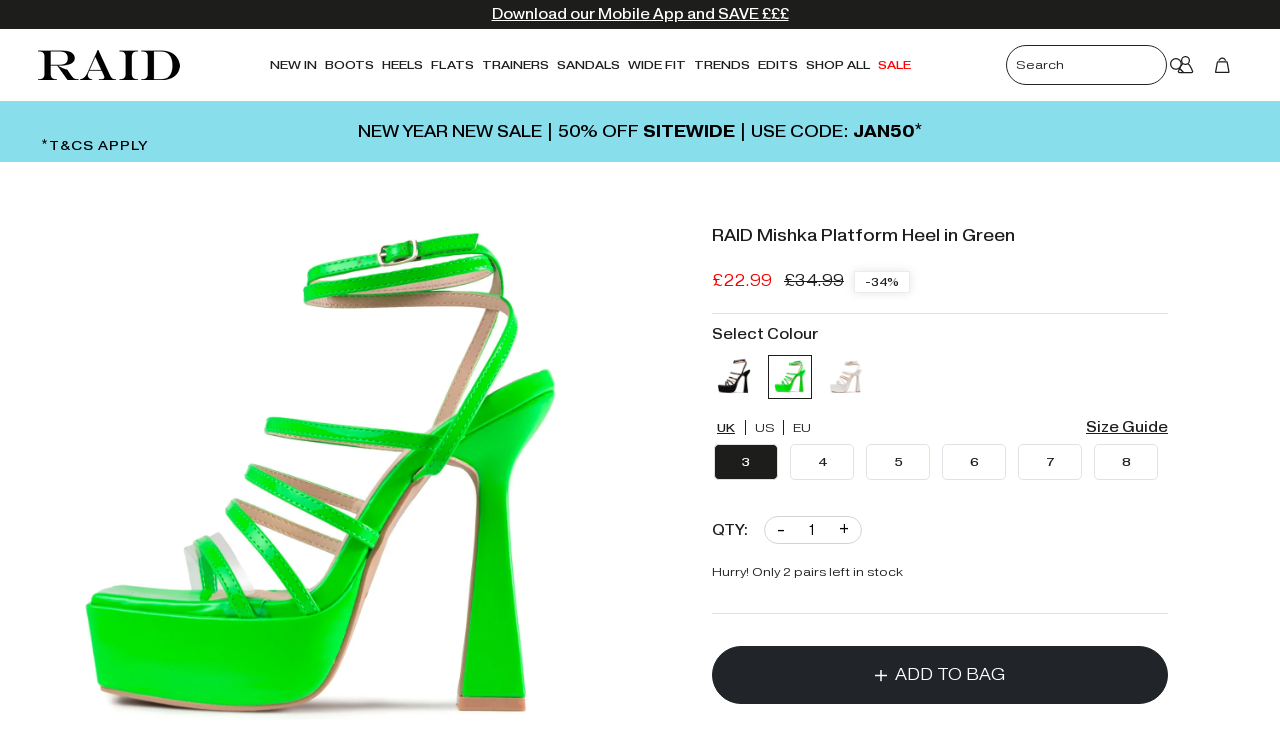

--- FILE ---
content_type: text/html; charset=utf-8
request_url: https://www.raidlondon.com/products/raid-mishka-platform-heel-in-green
body_size: 137998
content:
<!doctype html>
<html>

<head>
   <link rel="preload" href="//www.raidlondon.com/cdn/shop/t/150/assets/boost-pfs-core-instant-search.js?v=64906351984239499081712060039" as="script">    
    <link rel="preload" href="//www.raidlondon.com/cdn/shop/t/150/assets/boost-pfs-instant-search.js?v=166740805222467476811712060039" as="script">    
    <link rel="preload" as="style" href="//www.raidlondon.com/cdn/shop/t/150/assets/boost-pfs-instant-search.css?v=146474835330714392691712060039"><link rel="preload" as="style" href="//www.raidlondon.com/cdn/shop/t/150/assets/boost-pfs-custom.css?v=74077863206396312481712060039">
  
  <title>RAID Mishka Platform Heel in Green</title>
  <meta charset="utf-8">
  <meta http-equiv="X-UA-Compatible" content="IE=edge,chrome=1">
  <meta name="description" content="Elevate any look with the RAID Mishka Platform Heel. Crafted in patent material with an ankle strap, these stylish favorites bring a futuristic edge to any outfit. Dare to stand out - will you be bold enough to try?">
  <link rel="canonical" href="https://www.raidlondon.com/products/raid-mishka-platform-heel-in-green">
  <meta name="google-site-verification" content="d1wJjBUvcAzK7dY1vMKxv1Z9jc7aID53Okx9rbnQ8m0" />
  <meta name="viewport" content="width=device-width,initial-scale=1,shrink-to-fit=no">
  

  

  
  <!-- Snap Pixel Code -->
<script type='text/javascript'>
(function(e,t,n){if(e.snaptr)return;var a=e.snaptr=function()
{a.handleRequest?a.handleRequest.apply(a,arguments):a.queue.push(arguments)};
a.queue=[];var s='script';r=t.createElement(s);r.async=!0;
r.src=n;var u=t.getElementsByTagName(s)[0];
u.parentNode.insertBefore(r,u);})(window,document,
'https://sc-static.net/scevent.min.js');

snaptr('init', '6cdff6a1-737f-44b9-aa5e-268a3ddd71e9', {
'user_email': '__INSERT_USER_EMAIL__'
});

snaptr('track', 'PAGE_VIEW');
</script>
<!-- End Snap Pixel Code -->

<!-- Hotjar Tracking Code for https://raidlondon.com --> <script> (function(h,o,t,j,a,r){ h.hj=h.hj||function(){(h.hj.q=h.hj.q||[]).push(arguments)}; h._hjSettings={hjid:3150566,hjsv:6}; a=o.getElementsByTagName('head')[0]; r=o.createElement('script');r.async=1; r.src=t+h._hjSettings.hjid+j+h._hjSettings.hjsv; a.appendChild(r); })(window,document,'https://static.hotjar.com/c/hotjar-','.js?sv='); </script>


<!-- Google tag (gtag.js) -->
<script async src="https://www.googletagmanager.com/gtag/js?id=AW-710851324"></script>
<script>
  window.dataLayer = window.dataLayer || [];
  function gtag(){dataLayer.push(arguments);}
  gtag('js', new Date());

  gtag('config', 'AW-710851324');
</script>
  
  <link rel="apple-touch-icon" sizes="180x180" href="//www.raidlondon.com/cdn/shop/files/Logo_1_180x180.png?v=1629804693">
  <link rel="icon" type="image/png" sizes="32x32" href="//www.raidlondon.com/cdn/shop/files/Logo_1_32x32.png?v=1629804693">
  <link rel="icon" type="image/png" sizes="16x16" href="//www.raidlondon.com/cdn/shop/files/Logo_1_16x16.png?v=1629804693">


  <script>
  const boostSDAssetFileURL = "\/\/www.raidlondon.com\/cdn\/shop\/t\/150\/assets\/boost_sd_assets_file_url.gif?23159";
  window.boostSDAssetFileURL = boostSDAssetFileURL;

  if (window.boostSDAppConfig) {
    window.boostSDAppConfig.generalSettings.custom_js_asset_url = "//www.raidlondon.com/cdn/shop/t/150/assets/boost-sd-custom.js?v=160962118398746674481712060039";
    window.boostSDAppConfig.generalSettings.custom_css_asset_url = "//www.raidlondon.com/cdn/shop/t/150/assets/boost-sd-custom.css?v=72809539502277619291712060039";
  }

  
</script>

    <script>window.performance && window.performance.mark && window.performance.mark('shopify.content_for_header.start');</script><meta name="facebook-domain-verification" content="qecj5h3j6mxlwlxissbcva9pj5glbn">
<meta name="facebook-domain-verification" content="2kxvb7qiekcrxfqv90mkqsgpqsua3r">
<meta name="google-site-verification" content="Mt3YAsml0A0avrePpy-jtKx3C5HJHACpZwOfCYWsFR8">
<meta id="shopify-digital-wallet" name="shopify-digital-wallet" content="/58317144219/digital_wallets/dialog">
<meta name="shopify-checkout-api-token" content="3dde43eb43a8be2efbc9e5ad5142cf84">
<meta id="in-context-paypal-metadata" data-shop-id="58317144219" data-venmo-supported="false" data-environment="production" data-locale="en_US" data-paypal-v4="true" data-currency="GBP">
<link rel="alternate" type="application/json+oembed" href="https://www.raidlondon.com/products/raid-mishka-platform-heel-in-green.oembed">
<script async="async" src="/checkouts/internal/preloads.js?locale=en-GB"></script>
<link rel="preconnect" href="https://shop.app" crossorigin="anonymous">
<script async="async" src="https://shop.app/checkouts/internal/preloads.js?locale=en-GB&shop_id=58317144219" crossorigin="anonymous"></script>
<script id="apple-pay-shop-capabilities" type="application/json">{"shopId":58317144219,"countryCode":"GB","currencyCode":"GBP","merchantCapabilities":["supports3DS"],"merchantId":"gid:\/\/shopify\/Shop\/58317144219","merchantName":"RAID London","requiredBillingContactFields":["postalAddress","email","phone"],"requiredShippingContactFields":["postalAddress","email","phone"],"shippingType":"shipping","supportedNetworks":["visa","maestro","masterCard","amex","discover","elo"],"total":{"type":"pending","label":"RAID London","amount":"1.00"},"shopifyPaymentsEnabled":true,"supportsSubscriptions":true}</script>
<script id="shopify-features" type="application/json">{"accessToken":"3dde43eb43a8be2efbc9e5ad5142cf84","betas":["rich-media-storefront-analytics"],"domain":"www.raidlondon.com","predictiveSearch":true,"shopId":58317144219,"locale":"en"}</script>
<script>var Shopify = Shopify || {};
Shopify.shop = "loveraid.myshopify.com";
Shopify.locale = "en";
Shopify.currency = {"active":"GBP","rate":"1.0"};
Shopify.country = "GB";
Shopify.theme = {"name":"Updated Site Clovecode","id":135481622683,"schema_name":"Themekit template theme","schema_version":"1.0.0","theme_store_id":887,"role":"main"};
Shopify.theme.handle = "null";
Shopify.theme.style = {"id":null,"handle":null};
Shopify.cdnHost = "www.raidlondon.com/cdn";
Shopify.routes = Shopify.routes || {};
Shopify.routes.root = "/";</script>
<script type="module">!function(o){(o.Shopify=o.Shopify||{}).modules=!0}(window);</script>
<script>!function(o){function n(){var o=[];function n(){o.push(Array.prototype.slice.apply(arguments))}return n.q=o,n}var t=o.Shopify=o.Shopify||{};t.loadFeatures=n(),t.autoloadFeatures=n()}(window);</script>
<script>
  window.ShopifyPay = window.ShopifyPay || {};
  window.ShopifyPay.apiHost = "shop.app\/pay";
  window.ShopifyPay.redirectState = null;
</script>
<script id="shop-js-analytics" type="application/json">{"pageType":"product"}</script>
<script defer="defer" async type="module" src="//www.raidlondon.com/cdn/shopifycloud/shop-js/modules/v2/client.init-shop-cart-sync_IZsNAliE.en.esm.js"></script>
<script defer="defer" async type="module" src="//www.raidlondon.com/cdn/shopifycloud/shop-js/modules/v2/chunk.common_0OUaOowp.esm.js"></script>
<script type="module">
  await import("//www.raidlondon.com/cdn/shopifycloud/shop-js/modules/v2/client.init-shop-cart-sync_IZsNAliE.en.esm.js");
await import("//www.raidlondon.com/cdn/shopifycloud/shop-js/modules/v2/chunk.common_0OUaOowp.esm.js");

  window.Shopify.SignInWithShop?.initShopCartSync?.({"fedCMEnabled":true,"windoidEnabled":true});

</script>
<script>
  window.Shopify = window.Shopify || {};
  if (!window.Shopify.featureAssets) window.Shopify.featureAssets = {};
  window.Shopify.featureAssets['shop-js'] = {"shop-cart-sync":["modules/v2/client.shop-cart-sync_DLOhI_0X.en.esm.js","modules/v2/chunk.common_0OUaOowp.esm.js"],"init-fed-cm":["modules/v2/client.init-fed-cm_C6YtU0w6.en.esm.js","modules/v2/chunk.common_0OUaOowp.esm.js"],"shop-button":["modules/v2/client.shop-button_BCMx7GTG.en.esm.js","modules/v2/chunk.common_0OUaOowp.esm.js"],"shop-cash-offers":["modules/v2/client.shop-cash-offers_BT26qb5j.en.esm.js","modules/v2/chunk.common_0OUaOowp.esm.js","modules/v2/chunk.modal_CGo_dVj3.esm.js"],"init-windoid":["modules/v2/client.init-windoid_B9PkRMql.en.esm.js","modules/v2/chunk.common_0OUaOowp.esm.js"],"init-shop-email-lookup-coordinator":["modules/v2/client.init-shop-email-lookup-coordinator_DZkqjsbU.en.esm.js","modules/v2/chunk.common_0OUaOowp.esm.js"],"shop-toast-manager":["modules/v2/client.shop-toast-manager_Di2EnuM7.en.esm.js","modules/v2/chunk.common_0OUaOowp.esm.js"],"shop-login-button":["modules/v2/client.shop-login-button_BtqW_SIO.en.esm.js","modules/v2/chunk.common_0OUaOowp.esm.js","modules/v2/chunk.modal_CGo_dVj3.esm.js"],"avatar":["modules/v2/client.avatar_BTnouDA3.en.esm.js"],"pay-button":["modules/v2/client.pay-button_CWa-C9R1.en.esm.js","modules/v2/chunk.common_0OUaOowp.esm.js"],"init-shop-cart-sync":["modules/v2/client.init-shop-cart-sync_IZsNAliE.en.esm.js","modules/v2/chunk.common_0OUaOowp.esm.js"],"init-customer-accounts":["modules/v2/client.init-customer-accounts_DenGwJTU.en.esm.js","modules/v2/client.shop-login-button_BtqW_SIO.en.esm.js","modules/v2/chunk.common_0OUaOowp.esm.js","modules/v2/chunk.modal_CGo_dVj3.esm.js"],"init-shop-for-new-customer-accounts":["modules/v2/client.init-shop-for-new-customer-accounts_JdHXxpS9.en.esm.js","modules/v2/client.shop-login-button_BtqW_SIO.en.esm.js","modules/v2/chunk.common_0OUaOowp.esm.js","modules/v2/chunk.modal_CGo_dVj3.esm.js"],"init-customer-accounts-sign-up":["modules/v2/client.init-customer-accounts-sign-up_D6__K_p8.en.esm.js","modules/v2/client.shop-login-button_BtqW_SIO.en.esm.js","modules/v2/chunk.common_0OUaOowp.esm.js","modules/v2/chunk.modal_CGo_dVj3.esm.js"],"checkout-modal":["modules/v2/client.checkout-modal_C_ZQDY6s.en.esm.js","modules/v2/chunk.common_0OUaOowp.esm.js","modules/v2/chunk.modal_CGo_dVj3.esm.js"],"shop-follow-button":["modules/v2/client.shop-follow-button_XetIsj8l.en.esm.js","modules/v2/chunk.common_0OUaOowp.esm.js","modules/v2/chunk.modal_CGo_dVj3.esm.js"],"lead-capture":["modules/v2/client.lead-capture_DvA72MRN.en.esm.js","modules/v2/chunk.common_0OUaOowp.esm.js","modules/v2/chunk.modal_CGo_dVj3.esm.js"],"shop-login":["modules/v2/client.shop-login_ClXNxyh6.en.esm.js","modules/v2/chunk.common_0OUaOowp.esm.js","modules/v2/chunk.modal_CGo_dVj3.esm.js"],"payment-terms":["modules/v2/client.payment-terms_CNlwjfZz.en.esm.js","modules/v2/chunk.common_0OUaOowp.esm.js","modules/v2/chunk.modal_CGo_dVj3.esm.js"]};
</script>
<script>(function() {
  var isLoaded = false;
  function asyncLoad() {
    if (isLoaded) return;
    isLoaded = true;
    var urls = ["https:\/\/cdn.shopify.com\/s\/files\/1\/0583\/1714\/4219\/t\/15\/assets\/back834880943.js?shop=loveraid.myshopify.com","https:\/\/cdn.shopify.com\/s\/files\/1\/0583\/1714\/4219\/t\/15\/assets\/liquid275475255.js?shop=loveraid.myshopify.com","https:\/\/intg.snapchat.com\/shopify\/shopify-scevent-init.js?id=6cdff6a1-737f-44b9-aa5e-268a3ddd71e9\u0026shop=loveraid.myshopify.com","https:\/\/dr4qe3ddw9y32.cloudfront.net\/awin-shopify-integration-code.js?aid=19130\u0026v=shopifyApp_4.5.0\u0026ts=1718802007699\u0026shop=loveraid.myshopify.com","https:\/\/cdn.pushowl.com\/latest\/sdks\/pushowl-shopify.js?subdomain=loveraid\u0026environment=production\u0026guid=0d5cc68a-8ac4-4b29-b376-43f8f3c99e39\u0026shop=loveraid.myshopify.com"];
    for (var i = 0; i < urls.length; i++) {
      var s = document.createElement('script');
      s.type = 'text/javascript';
      s.async = true;
      s.src = urls[i];
      var x = document.getElementsByTagName('script')[0];
      x.parentNode.insertBefore(s, x);
    }
  };
  if(window.attachEvent) {
    window.attachEvent('onload', asyncLoad);
  } else {
    window.addEventListener('load', asyncLoad, false);
  }
})();</script>
<script id="__st">var __st={"a":58317144219,"offset":0,"reqid":"ca5e2e6a-9ee4-403d-b363-abb34b7ccd6e-1768538937","pageurl":"www.raidlondon.com\/products\/raid-mishka-platform-heel-in-green","u":"9b89ea297d86","p":"product","rtyp":"product","rid":7632897573019};</script>
<script>window.ShopifyPaypalV4VisibilityTracking = true;</script>
<script id="captcha-bootstrap">!function(){'use strict';const t='contact',e='account',n='new_comment',o=[[t,t],['blogs',n],['comments',n],[t,'customer']],c=[[e,'customer_login'],[e,'guest_login'],[e,'recover_customer_password'],[e,'create_customer']],r=t=>t.map((([t,e])=>`form[action*='/${t}']:not([data-nocaptcha='true']) input[name='form_type'][value='${e}']`)).join(','),a=t=>()=>t?[...document.querySelectorAll(t)].map((t=>t.form)):[];function s(){const t=[...o],e=r(t);return a(e)}const i='password',u='form_key',d=['recaptcha-v3-token','g-recaptcha-response','h-captcha-response',i],f=()=>{try{return window.sessionStorage}catch{return}},m='__shopify_v',_=t=>t.elements[u];function p(t,e,n=!1){try{const o=window.sessionStorage,c=JSON.parse(o.getItem(e)),{data:r}=function(t){const{data:e,action:n}=t;return t[m]||n?{data:e,action:n}:{data:t,action:n}}(c);for(const[e,n]of Object.entries(r))t.elements[e]&&(t.elements[e].value=n);n&&o.removeItem(e)}catch(o){console.error('form repopulation failed',{error:o})}}const l='form_type',E='cptcha';function T(t){t.dataset[E]=!0}const w=window,h=w.document,L='Shopify',v='ce_forms',y='captcha';let A=!1;((t,e)=>{const n=(g='f06e6c50-85a8-45c8-87d0-21a2b65856fe',I='https://cdn.shopify.com/shopifycloud/storefront-forms-hcaptcha/ce_storefront_forms_captcha_hcaptcha.v1.5.2.iife.js',D={infoText:'Protected by hCaptcha',privacyText:'Privacy',termsText:'Terms'},(t,e,n)=>{const o=w[L][v],c=o.bindForm;if(c)return c(t,g,e,D).then(n);var r;o.q.push([[t,g,e,D],n]),r=I,A||(h.body.append(Object.assign(h.createElement('script'),{id:'captcha-provider',async:!0,src:r})),A=!0)});var g,I,D;w[L]=w[L]||{},w[L][v]=w[L][v]||{},w[L][v].q=[],w[L][y]=w[L][y]||{},w[L][y].protect=function(t,e){n(t,void 0,e),T(t)},Object.freeze(w[L][y]),function(t,e,n,w,h,L){const[v,y,A,g]=function(t,e,n){const i=e?o:[],u=t?c:[],d=[...i,...u],f=r(d),m=r(i),_=r(d.filter((([t,e])=>n.includes(e))));return[a(f),a(m),a(_),s()]}(w,h,L),I=t=>{const e=t.target;return e instanceof HTMLFormElement?e:e&&e.form},D=t=>v().includes(t);t.addEventListener('submit',(t=>{const e=I(t);if(!e)return;const n=D(e)&&!e.dataset.hcaptchaBound&&!e.dataset.recaptchaBound,o=_(e),c=g().includes(e)&&(!o||!o.value);(n||c)&&t.preventDefault(),c&&!n&&(function(t){try{if(!f())return;!function(t){const e=f();if(!e)return;const n=_(t);if(!n)return;const o=n.value;o&&e.removeItem(o)}(t);const e=Array.from(Array(32),(()=>Math.random().toString(36)[2])).join('');!function(t,e){_(t)||t.append(Object.assign(document.createElement('input'),{type:'hidden',name:u})),t.elements[u].value=e}(t,e),function(t,e){const n=f();if(!n)return;const o=[...t.querySelectorAll(`input[type='${i}']`)].map((({name:t})=>t)),c=[...d,...o],r={};for(const[a,s]of new FormData(t).entries())c.includes(a)||(r[a]=s);n.setItem(e,JSON.stringify({[m]:1,action:t.action,data:r}))}(t,e)}catch(e){console.error('failed to persist form',e)}}(e),e.submit())}));const S=(t,e)=>{t&&!t.dataset[E]&&(n(t,e.some((e=>e===t))),T(t))};for(const o of['focusin','change'])t.addEventListener(o,(t=>{const e=I(t);D(e)&&S(e,y())}));const B=e.get('form_key'),M=e.get(l),P=B&&M;t.addEventListener('DOMContentLoaded',(()=>{const t=y();if(P)for(const e of t)e.elements[l].value===M&&p(e,B);[...new Set([...A(),...v().filter((t=>'true'===t.dataset.shopifyCaptcha))])].forEach((e=>S(e,t)))}))}(h,new URLSearchParams(w.location.search),n,t,e,['guest_login'])})(!0,!0)}();</script>
<script integrity="sha256-4kQ18oKyAcykRKYeNunJcIwy7WH5gtpwJnB7kiuLZ1E=" data-source-attribution="shopify.loadfeatures" defer="defer" src="//www.raidlondon.com/cdn/shopifycloud/storefront/assets/storefront/load_feature-a0a9edcb.js" crossorigin="anonymous"></script>
<script crossorigin="anonymous" defer="defer" src="//www.raidlondon.com/cdn/shopifycloud/storefront/assets/shopify_pay/storefront-65b4c6d7.js?v=20250812"></script>
<script data-source-attribution="shopify.dynamic_checkout.dynamic.init">var Shopify=Shopify||{};Shopify.PaymentButton=Shopify.PaymentButton||{isStorefrontPortableWallets:!0,init:function(){window.Shopify.PaymentButton.init=function(){};var t=document.createElement("script");t.src="https://www.raidlondon.com/cdn/shopifycloud/portable-wallets/latest/portable-wallets.en.js",t.type="module",document.head.appendChild(t)}};
</script>
<script data-source-attribution="shopify.dynamic_checkout.buyer_consent">
  function portableWalletsHideBuyerConsent(e){var t=document.getElementById("shopify-buyer-consent"),n=document.getElementById("shopify-subscription-policy-button");t&&n&&(t.classList.add("hidden"),t.setAttribute("aria-hidden","true"),n.removeEventListener("click",e))}function portableWalletsShowBuyerConsent(e){var t=document.getElementById("shopify-buyer-consent"),n=document.getElementById("shopify-subscription-policy-button");t&&n&&(t.classList.remove("hidden"),t.removeAttribute("aria-hidden"),n.addEventListener("click",e))}window.Shopify?.PaymentButton&&(window.Shopify.PaymentButton.hideBuyerConsent=portableWalletsHideBuyerConsent,window.Shopify.PaymentButton.showBuyerConsent=portableWalletsShowBuyerConsent);
</script>
<script data-source-attribution="shopify.dynamic_checkout.cart.bootstrap">document.addEventListener("DOMContentLoaded",(function(){function t(){return document.querySelector("shopify-accelerated-checkout-cart, shopify-accelerated-checkout")}if(t())Shopify.PaymentButton.init();else{new MutationObserver((function(e,n){t()&&(Shopify.PaymentButton.init(),n.disconnect())})).observe(document.body,{childList:!0,subtree:!0})}}));
</script>
<link id="shopify-accelerated-checkout-styles" rel="stylesheet" media="screen" href="https://www.raidlondon.com/cdn/shopifycloud/portable-wallets/latest/accelerated-checkout-backwards-compat.css" crossorigin="anonymous">
<style id="shopify-accelerated-checkout-cart">
        #shopify-buyer-consent {
  margin-top: 1em;
  display: inline-block;
  width: 100%;
}

#shopify-buyer-consent.hidden {
  display: none;
}

#shopify-subscription-policy-button {
  background: none;
  border: none;
  padding: 0;
  text-decoration: underline;
  font-size: inherit;
  cursor: pointer;
}

#shopify-subscription-policy-button::before {
  box-shadow: none;
}

      </style>

<script>window.performance && window.performance.mark && window.performance.mark('shopify.content_for_header.end');</script>

  <!-- Header hook for plugins -->
  <link href="//www.raidlondon.com/cdn/shop/t/150/assets/app.css?v=95024599222410493731712060039" rel="stylesheet" type="text/css" media="all" />
  <script src="//www.raidlondon.com/cdn/shop/t/150/assets/jquery-3.6.0.min.js?v=115860211936397945481712060039" type="text/javascript"></script>
  <script src="//www.raidlondon.com/cdn/shop/t/150/assets/app.js?v=130400029764085411861712060039" type="text/javascript"></script>
  <script src="//www.raidlondon.com/cdn/shop/t/150/assets/custom.js?v=45019526534815279991712060039" type="text/javascript"></script>

  <link href="//www.raidlondon.com/cdn/shop/t/150/assets/swym-custom.css?v=173038143563770279531712060039" rel="stylesheet" type="text/css" media="all" />
  

  <style>
    @font-face {
      font-family: "Pragmatica Extended";
      font-weight: 300;
      font-style: normal;
      font-display: swap;
      src: url(' //www.raidlondon.com/cdn/shop/t/150/assets/PragmaticaExtended-Light.woff2?v=142777546797685699921712060039 ') format('woff2'),
      url(' //www.raidlondon.com/cdn/shop/t/150/assets/PragmaticaExtended-Light.woff?v=155733348260013567991712060039 ') format('woff');
    }

    @font-face {
      font-family: "Pragmatica Extended";
      font-weight: 400;
      font-style: normal;
      font-display: swap;
      src: url(' //www.raidlondon.com/cdn/shop/t/150/assets/PragmaticaExtended-Book.woff2?v=120048140586844282211712060039 ') format('woff2'),
      url(' //www.raidlondon.com/cdn/shop/t/150/assets/PragmaticaExtended-Book.woff?v=135743037020929861211712060039 ') format('woff');
    }

    @font-face {
        font-family: 'Pragmatica Extended';
        src: url(//www.raidlondon.com/cdn/shop/t/150/assets/PragmaticaExtended-Bold.woff2?v=142694758092083300611712060039) format('woff2'),
            url(//www.raidlondon.com/cdn/shop/t/150/assets/PragmaticaExtended-Bold.woff?v=31718748713330625781712060039) format('woff');
        font-weight: bold;
        font-style: normal;
        font-display: swap;
    }

    @font-face {
      font-family: "Apercu Pro";
      font-weight: 400;
      font-style: normal;
      font-display: swap;
      src: url(' //www.raidlondon.com/cdn/shop/t/150/assets/ApercuPro.woff2?v=107876016496018410901712060039 ') format('woff2'),
      url(' //www.raidlondon.com/cdn/shop/t/150/assets/ApercuPro.woff?v=152144879329273962401712060039 ') format('woff');
    }
  </style>

  
  <style>
    .ssw-reward-tab {
      display: none !important;
    }
  </style>
  


  
  <link rel="stylesheet" href="https://cdnjs.cloudflare.com/ajax/libs/font-awesome/5.15.2/css/all.min.css">
  <link rel="stylesheet" href="https://cdnjs.cloudflare.com/ajax/libs/photoswipe/4.1.3/photoswipe.css">
  <link rel="stylesheet"
    href="https://cdnjs.cloudflare.com/ajax/libs/photoswipe/4.1.3/default-skin/default-skin.min.css">
  <script src="https://cdnjs.cloudflare.com/ajax/libs/photoswipe/4.1.3/photoswipe.min.js"></script>
  <script src="https://cdnjs.cloudflare.com/ajax/libs/photoswipe/4.1.3/photoswipe-ui-default.min.js"></script>
  

  <!--begin-boost-pfs-filter-css-->
  <link rel="preload stylesheet" href="//www.raidlondon.com/cdn/shop/t/150/assets/boost-pfs-instant-search.css?v=146474835330714392691712060039" as="style"><link href="//www.raidlondon.com/cdn/shop/t/150/assets/boost-pfs-custom.css?v=74077863206396312481712060039" rel="stylesheet" type="text/css" media="all" />
<style data-id="boost-pfs-style">
    .boost-pfs-filter-option-title-text {}

   .boost-pfs-filter-tree-v .boost-pfs-filter-option-title-text:before {}
    .boost-pfs-filter-tree-v .boost-pfs-filter-option.boost-pfs-filter-option-collapsed .boost-pfs-filter-option-title-text:before {}
    .boost-pfs-filter-tree-h .boost-pfs-filter-option-title-heading:before {}

    .boost-pfs-filter-refine-by .boost-pfs-filter-option-title h3 {}

    .boost-pfs-filter-option-content .boost-pfs-filter-option-item-list .boost-pfs-filter-option-item button,
    .boost-pfs-filter-option-content .boost-pfs-filter-option-item-list .boost-pfs-filter-option-item .boost-pfs-filter-button,
    .boost-pfs-filter-option-range-amount input,
    .boost-pfs-filter-tree-v .boost-pfs-filter-refine-by .boost-pfs-filter-refine-by-items .refine-by-item,
    .boost-pfs-filter-refine-by-wrapper-v .boost-pfs-filter-refine-by .boost-pfs-filter-refine-by-items .refine-by-item,
    .boost-pfs-filter-refine-by .boost-pfs-filter-option-title,
    .boost-pfs-filter-refine-by .boost-pfs-filter-refine-by-items .refine-by-item>a,
    .boost-pfs-filter-refine-by>span,
    .boost-pfs-filter-clear,
    .boost-pfs-filter-clear-all{}
    .boost-pfs-filter-tree-h .boost-pfs-filter-pc .boost-pfs-filter-refine-by-items .refine-by-item .boost-pfs-filter-clear .refine-by-type,
    .boost-pfs-filter-refine-by-wrapper-h .boost-pfs-filter-pc .boost-pfs-filter-refine-by-items .refine-by-item .boost-pfs-filter-clear .refine-by-type {}

    .boost-pfs-filter-option-multi-level-collections .boost-pfs-filter-option-multi-level-list .boost-pfs-filter-option-item .boost-pfs-filter-button-arrow .boost-pfs-arrow:before,
    .boost-pfs-filter-option-multi-level-tag .boost-pfs-filter-option-multi-level-list .boost-pfs-filter-option-item .boost-pfs-filter-button-arrow .boost-pfs-arrow:before {}

    .boost-pfs-filter-refine-by-wrapper-v .boost-pfs-filter-refine-by .boost-pfs-filter-refine-by-items .refine-by-item .boost-pfs-filter-clear:after,
    .boost-pfs-filter-refine-by-wrapper-v .boost-pfs-filter-refine-by .boost-pfs-filter-refine-by-items .refine-by-item .boost-pfs-filter-clear:before,
    .boost-pfs-filter-tree-v .boost-pfs-filter-refine-by .boost-pfs-filter-refine-by-items .refine-by-item .boost-pfs-filter-clear:after,
    .boost-pfs-filter-tree-v .boost-pfs-filter-refine-by .boost-pfs-filter-refine-by-items .refine-by-item .boost-pfs-filter-clear:before,
    .boost-pfs-filter-refine-by-wrapper-h .boost-pfs-filter-pc .boost-pfs-filter-refine-by-items .refine-by-item .boost-pfs-filter-clear:after,
    .boost-pfs-filter-refine-by-wrapper-h .boost-pfs-filter-pc .boost-pfs-filter-refine-by-items .refine-by-item .boost-pfs-filter-clear:before,
    .boost-pfs-filter-tree-h .boost-pfs-filter-pc .boost-pfs-filter-refine-by-items .refine-by-item .boost-pfs-filter-clear:after,
    .boost-pfs-filter-tree-h .boost-pfs-filter-pc .boost-pfs-filter-refine-by-items .refine-by-item .boost-pfs-filter-clear:before {}
    .boost-pfs-filter-option-range-slider .noUi-value-horizontal {}

    .boost-pfs-filter-tree-mobile-button button,
    .boost-pfs-filter-top-sorting-mobile button {}
    .boost-pfs-filter-top-sorting-mobile button>span:after {}
  </style>

  <!--end-boost-pfs-filter-css-->

  <link href="//www.raidlondon.com/cdn/shop/t/150/assets/ffc.css?v=62032410364294988101712060039" rel="stylesheet" type="text/css" media="all" />
  <link href="//www.raidlondon.com/cdn/shop/t/150/assets/custom-clove.css?v=77531255668183559521712333787" rel="stylesheet" type="text/css" media="all" />

  <!-- Hotjar Tracking Code for raidlondon.com -->
  <script>
    (function (h, o, t, j, a, r) {
      h.hj = h.hj || function () { (h.hj.q = h.hj.q || []).push(arguments) };
      h._hjSettings = { hjid: 2572785, hjsv: 6 };
      a = o.getElementsByTagName('head')[0];
      r = o.createElement('script'); r.async = 1;
      r.src = t + h._hjSettings.hjid + j + h._hjSettings.hjsv;
      a.appendChild(r);
    })(window, document, 'https://static.hotjar.com/c/hotjar-', '.js?sv=');
  </script>

  


    <link href="//www.raidlondon.com/cdn/shop/t/150/assets/scm-product-label.css?v=48058496397791814391712060039" rel="stylesheet" type="text/css" media="all" />


<script>
if ((typeof SECOMAPP) == 'undefined') {
    var SECOMAPP = {};
}
if ((typeof SECOMAPP.pl) == 'undefined') {
    SECOMAPP.pl = {};
}








SECOMAPP.page = 'product';
SECOMAPP.pl.product = {
    id: 7632897573019,
    published_at: "2023-03-20 17:05:16 +0000",
    price: 2299, 
    compare_at_price: 3499,  
    tags: ["all-prods","bh","Block Heels","brights","Category_Default\/New In","Colour_green","fs30","Green","heel","Heels","high heel","high heels","new","new in","new season","newin","platform","platform heel","Platforms","RAID","SelectionLink","ss23","state","women"], 
    variants: [  {
        id: 43307442995355,
        price: 2299 ,
        compare_at_price: 3499  ,
        inventory_quantity: 2  ,
        inventory_management: 'shopify'  ,
        weight: 1200  ,
        sku: '5056574664532'  } ,
         {
        id: 43307443028123,
        price: 2299 ,
        compare_at_price: 3499  ,
        inventory_quantity: 4  ,
        inventory_management: 'shopify'  ,
        weight: 1200  ,
        sku: '5056574664549'  } ,
         {
        id: 43307443060891,
        price: 2299 ,
        compare_at_price: 3499  ,
        inventory_quantity: 6  ,
        inventory_management: 'shopify'  ,
        weight: 1200  ,
        sku: '5056574664556'  } ,
         {
        id: 43307443126427,
        price: 2299 ,
        compare_at_price: 3499  ,
        inventory_quantity: 6  ,
        inventory_management: 'shopify'  ,
        weight: 1200  ,
        sku: '5056574664563'  } ,
         {
        id: 43307443159195,
        price: 2299 ,
        compare_at_price: 3499  ,
        inventory_quantity: 4  ,
        inventory_management: 'shopify'  ,
        weight: 1200  ,
        sku: '5056574664570'  } ,
         {
        id: 43307443191963,
        price: 2299 ,
        compare_at_price: 3499  ,
        inventory_quantity: 1  ,
        inventory_management: 'shopify'  ,
        weight: 1200  ,
        sku: '5056574664587'  } 
        
    ],
    collections: [  291959373979,  315378761883,  275136250011,  297531834523,  291346481307,  289887092891,  291494625435,  275136184475,  291244736667,  292258283675,  275137855643,  275137626267,  275137200283,  275137888411,  283402272923,  275136086171,  275135922331,  283494940827,  665568149884,  288898613403,  274629886107,  ]
};
</script>



    
         <script src="//www.raidlondon.com/cdn/shop/t/150/assets/scm-product-label.js?v=119531873183393654801712060039" type="text/javascript"></script>
    

  <script src="https://cdn-widgetsrepository.yotpo.com/v1/loader/jwCsRUnqwBa4Qyle_uysiw" async></script>
<!-- BEGIN app block: shopify://apps/boost-ai-search-filter/blocks/boost-sd-ssr/7fc998ae-a150-4367-bab8-505d8a4503f7 --><script type="text/javascript">"use strict";(()=>{var __typeError=msg=>{throw TypeError(msg)};var __accessCheck=(obj,member,msg)=>member.has(obj)||__typeError("Cannot "+msg);var __privateGet=(obj,member,getter)=>(__accessCheck(obj,member,"read from private field"),getter?getter.call(obj):member.get(obj));var __privateAdd=(obj,member,value)=>member.has(obj)?__typeError("Cannot add the same private member more than once"):member instanceof WeakSet?member.add(obj):member.set(obj,value);var __privateSet=(obj,member,value,setter)=>(__accessCheck(obj,member,"write to private field"),setter?setter.call(obj,value):member.set(obj,value),value);var __privateMethod=(obj,member,method)=>(__accessCheck(obj,member,"access private method"),method);function mergeDeepMutate(target,...sources){if(!target)return target;if(sources.length===0)return target;const isObject=obj=>!!obj&&typeof obj==="object";const isPlainObject=obj=>{if(!isObject(obj))return false;const proto=Object.getPrototypeOf(obj);return proto===Object.prototype||proto===null};for(const source of sources){if(!source)continue;for(const key in source){const sourceValue=source[key];if(!(key in target)){target[key]=sourceValue;continue}const targetValue=target[key];if(Array.isArray(targetValue)&&Array.isArray(sourceValue)){target[key]=targetValue.concat(...sourceValue)}else if(isPlainObject(targetValue)&&isPlainObject(sourceValue)){target[key]=mergeDeepMutate(targetValue,sourceValue)}else{target[key]=sourceValue}}}return target}var _config,_dataObjects,_modules,_cachedModulesByConstructor,_status,_cachedEventListeners,_registryBlockListeners,_readyListeners,_blocks,_Application_instances,extendAppConfigFromModules_fn,extendAppConfigFromGlobalVariables_fn,initializeDataObjects_fn,resetBlocks_fn,loadModuleEventListeners_fn;var Application=class{constructor(config,dataObjects){__privateAdd(this,_Application_instances);__privateAdd(this,_config);__privateAdd(this,_dataObjects);__privateAdd(this,_modules,[]);__privateAdd(this,_cachedModulesByConstructor,new Map);__privateAdd(this,_status,"created");__privateAdd(this,_cachedEventListeners,{});__privateAdd(this,_registryBlockListeners,[]);__privateAdd(this,_readyListeners,[]);this.mode="production";this.logLevel=1;__privateAdd(this,_blocks,{});const boostWidgetIntegration=window.boostWidgetIntegration;__privateSet(this,_config,config||{logLevel:boostWidgetIntegration?.config?.logLevel,env:"production"});this.logLevel=__privateGet(this,_config).logLevel??(this.mode==="production"?2:this.logLevel);if(__privateGet(this,_config).logLevel==null){__privateGet(this,_config).logLevel=this.logLevel}__privateSet(this,_dataObjects,dataObjects||{});this.logger={debug:(...args)=>{if(this.logLevel<=0){console.debug("Boost > [DEBUG] ",...args)}},info:(...args)=>{if(this.logLevel<=1){console.info("Boost > [INFO] ",...args)}},warn:(...args)=>{if(this.logLevel<=2){console.warn("Boost > [WARN] ",...args)}},error:(...args)=>{if(this.logLevel<=3){console.error("Boost > [ERROR] ",...args)}}}}get blocks(){return __privateGet(this,_blocks)}get config(){return __privateGet(this,_config)}get dataObjects(){return __privateGet(this,_dataObjects)}get status(){return __privateGet(this,_status)}get modules(){return __privateGet(this,_modules)}bootstrap(){if(__privateGet(this,_status)==="bootstrapped"){this.logger.warn("Application already bootstrapped");return}if(__privateGet(this,_status)==="started"){this.logger.warn("Application already started");return}__privateMethod(this,_Application_instances,loadModuleEventListeners_fn).call(this);this.dispatchLifecycleEvent({name:"onBeforeAppBootstrap",payload:null});if(__privateGet(this,_config)?.customization?.app?.onBootstrap){__privateGet(this,_config).customization.app.onBootstrap(this)}__privateMethod(this,_Application_instances,extendAppConfigFromModules_fn).call(this);__privateMethod(this,_Application_instances,extendAppConfigFromGlobalVariables_fn).call(this);__privateMethod(this,_Application_instances,initializeDataObjects_fn).call(this);this.assignGlobalVariables();__privateSet(this,_status,"bootstrapped");this.dispatchLifecycleEvent({name:"onAppBootstrap",payload:null})}async initModules(){await Promise.all(__privateGet(this,_modules).map(async module=>{if(!module.shouldInit()){this.logger.info("Module not initialized",module.constructor.name,"shouldInit returned false");return}module.onBeforeModuleInit?.();this.dispatchLifecycleEvent({name:"onBeforeModuleInit",payload:{module}});this.logger.info(`Initializing ${module.constructor.name} module`);try{await module.init();this.dispatchLifecycleEvent({name:"onModuleInit",payload:{module}})}catch(error){this.logger.error(`Error initializing module ${module.constructor.name}:`,error);this.dispatchLifecycleEvent({name:"onModuleError",payload:{module,error:error instanceof Error?error:new Error(String(error))}})}}))}getModule(constructor){const module=__privateGet(this,_cachedModulesByConstructor).get(constructor);if(module&&!module.shouldInit()){return void 0}return module}getModuleByName(name){const module=__privateGet(this,_modules).find(mod=>{const ModuleClass=mod.constructor;return ModuleClass.moduleName===name});if(module&&!module.shouldInit()){return void 0}return module}registerBlock(block){if(!block.id){this.logger.error("Block id is required");return}const blockId=block.id;if(__privateGet(this,_blocks)[blockId]){this.logger.error(`Block with id ${blockId} already exists`);return}__privateGet(this,_blocks)[blockId]=block;if(window.boostWidgetIntegration.blocks){window.boostWidgetIntegration.blocks[blockId]=block}this.dispatchLifecycleEvent({name:"onRegisterBlock",payload:{block}});__privateGet(this,_registryBlockListeners).forEach(listener=>{try{listener(block)}catch(error){this.logger.error("Error in registry block listener:",error)}})}addRegistryBlockListener(listener){__privateGet(this,_registryBlockListeners).push(listener);Object.values(__privateGet(this,_blocks)).forEach(block=>{try{listener(block)}catch(error){this.logger.error("Error in registry block listener for existing block:",error)}})}removeRegistryBlockListener(listener){const index=__privateGet(this,_registryBlockListeners).indexOf(listener);if(index>-1){__privateGet(this,_registryBlockListeners).splice(index,1)}}onReady(handler){if(__privateGet(this,_status)==="started"){try{handler()}catch(error){this.logger.error("Error in ready handler:",error)}}else{__privateGet(this,_readyListeners).push(handler)}}assignGlobalVariables(){if(!window.boostWidgetIntegration){window.boostWidgetIntegration={}}Object.assign(window.boostWidgetIntegration,{TAEApp:this,config:this.config,dataObjects:__privateGet(this,_dataObjects),blocks:this.blocks})}async start(){this.logger.info("Application starting");this.bootstrap();this.dispatchLifecycleEvent({name:"onBeforeAppStart",payload:null});await this.initModules();__privateSet(this,_status,"started");this.dispatchLifecycleEvent({name:"onAppStart",payload:null});__privateGet(this,_readyListeners).forEach(listener=>{try{listener()}catch(error){this.logger.error("Error in ready listener:",error)}});if(__privateGet(this,_config)?.customization?.app?.onStart){__privateGet(this,_config).customization.app.onStart(this)}}destroy(){if(__privateGet(this,_status)!=="started"){this.logger.warn("Application not started yet");return}__privateGet(this,_modules).forEach(module=>{this.dispatchLifecycleEvent({name:"onModuleDestroy",payload:{module}});module.destroy()});__privateSet(this,_modules,[]);__privateMethod(this,_Application_instances,resetBlocks_fn).call(this);__privateSet(this,_status,"destroyed");this.dispatchLifecycleEvent({name:"onAppDestroy",payload:null})}setLogLevel(level){this.logLevel=level;this.updateConfig({logLevel:level})}loadModule(ModuleConstructor){if(!ModuleConstructor){return this}const app=this;const moduleInstance=new ModuleConstructor(app);if(__privateGet(app,_cachedModulesByConstructor).has(ModuleConstructor)){this.logger.warn(`Module ${ModuleConstructor.name} already loaded`);return app}__privateGet(this,_modules).push(moduleInstance);__privateGet(this,_cachedModulesByConstructor).set(ModuleConstructor,moduleInstance);this.logger.info(`Module ${ModuleConstructor.name} already loaded`);return app}updateConfig(newConfig){if(typeof newConfig==="function"){__privateSet(this,_config,newConfig(__privateGet(this,_config)))}else{mergeDeepMutate(__privateGet(this,_config),newConfig)}return this.config}dispatchLifecycleEvent(event){switch(event.name){case"onBeforeAppBootstrap":this.triggerEvent("onBeforeAppBootstrap",event);break;case"onAppBootstrap":this.logger.info("Application bootstrapped");this.triggerEvent("onAppBootstrap",event);break;case"onBeforeModuleInit":this.triggerEvent("onBeforeModuleInit",event);break;case"onModuleInit":this.logger.info(`Module ${event.payload.module.constructor.name} initialized`);this.triggerEvent("onModuleInit",event);break;case"onModuleDestroy":this.logger.info(`Module ${event.payload.module.constructor.name} destroyed`);this.triggerEvent("onModuleDestroy",event);break;case"onBeforeAppStart":this.triggerEvent("onBeforeAppStart",event);break;case"onAppStart":this.logger.info("Application started");this.triggerEvent("onAppStart",event);break;case"onAppDestroy":this.logger.info("Application destroyed");this.triggerEvent("onAppDestroy",event);break;case"onAppError":this.logger.error("Application error",event.payload.error);this.triggerEvent("onAppError",event);break;case"onModuleError":this.logger.error("Module error",event.payload.module.constructor.name,event.payload.error);this.triggerEvent("onModuleError",event);break;case"onRegisterBlock":this.logger.info(`Block registered with id: ${event.payload.block.id}`);this.triggerEvent("onRegisterBlock",event);break;default:this.logger.warn("Unknown lifecycle event",event);break}}triggerEvent(eventName,event){const eventListeners=__privateGet(this,_cachedEventListeners)[eventName];if(eventListeners){eventListeners.forEach(listener=>{try{if(eventName==="onRegisterBlock"&&event.payload&&"block"in event.payload){listener(event.payload.block)}else{listener(event)}}catch(error){this.logger.error(`Error in event listener for ${eventName}:`,error,"Event data:",event)}})}}};_config=new WeakMap;_dataObjects=new WeakMap;_modules=new WeakMap;_cachedModulesByConstructor=new WeakMap;_status=new WeakMap;_cachedEventListeners=new WeakMap;_registryBlockListeners=new WeakMap;_readyListeners=new WeakMap;_blocks=new WeakMap;_Application_instances=new WeakSet;extendAppConfigFromModules_fn=function(){__privateGet(this,_modules).forEach(module=>{const extendAppConfig=module.extendAppConfig;if(extendAppConfig){mergeDeepMutate(__privateGet(this,_config),extendAppConfig)}})};extendAppConfigFromGlobalVariables_fn=function(){const initializedGlobalConfig=window.boostWidgetIntegration?.config;if(initializedGlobalConfig){mergeDeepMutate(__privateGet(this,_config),initializedGlobalConfig)}};initializeDataObjects_fn=function(){__privateGet(this,_modules).forEach(module=>{const dataObject=module.dataObject;if(dataObject){mergeDeepMutate(__privateGet(this,_dataObjects),dataObject)}})};resetBlocks_fn=function(){this.logger.info("Resetting all blocks");__privateSet(this,_blocks,{})};loadModuleEventListeners_fn=function(){__privateSet(this,_cachedEventListeners,{});const eventNames=["onBeforeAppBootstrap","onAppBootstrap","onModuleInit","onModuleDestroy","onBeforeAppStart","onAppStart","onAppDestroy","onAppError","onModuleError","onRegisterBlock"];__privateGet(this,_modules).forEach(module=>{eventNames.forEach(eventName=>{const eventListener=(...args)=>{if(this.status==="bootstrapped"||this.status==="started"){if(!module.shouldInit())return}return module[eventName]?.(...args)};if(typeof eventListener==="function"){if(!__privateGet(this,_cachedEventListeners)[eventName]){__privateGet(this,_cachedEventListeners)[eventName]=[]}if(eventName==="onRegisterBlock"){__privateGet(this,_cachedEventListeners)[eventName]?.push((block=>{eventListener.call(module,block)}))}else{__privateGet(this,_cachedEventListeners)[eventName]?.push(eventListener.bind(module))}}})})};var _app;var Module=class{constructor(app){__privateAdd(this,_app);__privateSet(this,_app,app)}shouldInit(){return true}destroy(){__privateSet(this,_app,void 0)}init(){}get app(){if(!__privateGet(this,_app)){throw new Error("Module not initialized")}return Object.freeze(__privateGet(this,_app))}get extendAppConfig(){return{}}get dataObject(){return{}}};_app=new WeakMap;var _boostTAEApp;var BoostTAEAppModule=class extends Module{constructor(){super(...arguments);__privateAdd(this,_boostTAEApp,null)}get TAEApp(){const boostTAE=getBoostTAE();if(!boostTAE){throw new Error("Boost TAE is not initialized")}__privateSet(this,_boostTAEApp,boostTAE);return __privateGet(this,_boostTAEApp)}get TAEAppConfig(){return this.TAEApp.config}get TAEAppDataObjects(){return this.TAEApp.dataObjects}};_boostTAEApp=new WeakMap;var AdditionalElement=class extends BoostTAEAppModule{get extendAppConfig(){return {additionalElementSettings:Object.assign(
        {
          
            default_sort_order: {"search":"relevance","all":"","291009069211":"manual","275137855643":"extra-sort1-descending","275135856795":"extra-sort1-descending","275136184475":"extra-sort1-descending","275136839835":"extra-sort1-descending","275135922331":"best-selling","283494842523":"best-selling","283494940827":"best-selling","283494973595":"best-selling","283502903451":"best-selling","283502936219":"best-selling","292077830299":"best-selling","292077863067":"best-selling","292077895835":"best-selling"},
          
        }, {"customSortingList":"extra-sort1-descending|best-selling|relevance|manual|price-descending|price-ascending|title-ascending","enableCollectionSearch":false})};}};AdditionalElement.moduleName="AdditionalElement";function getShortenToFullParamMap(){const shortenUrlParamList=getBoostTAE().config?.filterSettings?.shortenUrlParamList;const map={};if(!Array.isArray(shortenUrlParamList)){return map}shortenUrlParamList.forEach(item=>{if(typeof item!=="string")return;const idx=item.lastIndexOf(":");if(idx===-1)return;const full=item.slice(0,idx).trim();const short=item.slice(idx+1).trim();if(full.length>0&&short.length>0){map[short]=full}});return map}function generateUUID(){return "xxxxxxxx-xxxx-xxxx-xxxx-xxxxxxxxxxxx".replace(/[x]/g,function(){const r=Math.random()*16|0;return r.toString(16)});}function getQueryParamByKey(key){const urlParams=new URLSearchParams(window.location.search);return urlParams.get(key)}function convertValueRequestStockStatus(v){if(typeof v==="string"){if(v==="out-of-stock")return false;return true}if(Array.isArray(v)){return v.map(_v=>{if(_v==="out-of-stock"){return false}return true})}return false}function isMobileWidth(){return window.innerWidth<576}function isTabletPortraitMaxWidth(){return window.innerWidth<991}function detectDeviceByWidth(){let result="";if(isMobileWidth()){result+="mobile|"}else{result=result.replace("mobile|","")}if(isTabletPortraitMaxWidth()){result+="tablet_portrait_max"}else{result=result.replace("tablet_portrait_max","")}return result}function getSortBy(){const{generalSettings:{collection_id=0,page="collection",default_sort_by:defaultSortBy}={},additionalElementSettings:{default_sort_order:defaultSortOrder={},customSortingList}={}}=getBoostTAE().config;const defaultSortingList=["relevance","best-selling","manual","title-ascending","title-descending","price-ascending","price-descending","created-ascending","created-descending"];const sortQueryKey=getQueryParamByKey("sort");const sortingList=customSortingList?customSortingList.split("|"):defaultSortingList;if(sortQueryKey&&sortingList.includes(sortQueryKey))return sortQueryKey;const searchPage=page==="search";const collectionPage=page==="collection";if(searchPage)sortingList.splice(sortingList.indexOf("manual"),1);const{all,search}=defaultSortOrder;if(collectionPage){if(collection_id in defaultSortOrder){return defaultSortOrder[collection_id]}else if(all){return all}else if(defaultSortBy){return defaultSortBy}}else if(searchPage){return search||"relevance"}return""}var addParamsLocale=(params={})=>{params.return_all_currency_fields=false;return{...params,currency_rate:window.Shopify?.currency?.rate,currency:window.Shopify?.currency?.active,country:window.Shopify?.country}};var getLocalStorage=key=>{try{const value=localStorage.getItem(key);if(value)return JSON.parse(value);return null}catch{return null}};var setLocalStorage=(key,value)=>{try{localStorage.setItem(key,JSON.stringify(value))}catch(error){getBoostTAE().logger.error("Error setLocalStorage",error)}};var removeLocalStorage=key=>{try{localStorage.removeItem(key)}catch(error){getBoostTAE().logger.error("Error removeLocalStorage",error)}};function roundToNearest50(num){const remainder=num%50;if(remainder>25){return num+(50-remainder)}else{return num-remainder}}function lazyLoadImages(dom){if(!dom)return;const lazyImages=dom.querySelectorAll(".boost-sd__product-image-img[loading='lazy']");lazyImages.forEach(function(img){inViewPortHandler(img.parentElement,element=>{const imgElement=element.querySelector(".boost-sd__product-image-img[loading='lazy']");if(imgElement){imgElement.removeAttribute("loading")}})})}function inViewPortHandler(elements,callback){const observer=new IntersectionObserver(function intersectionObserverCallback(entries,observer2){entries.forEach(function(entry){if(entry.isIntersecting){callback(entry.target);observer2.unobserve(entry.target)}})});if(Array.isArray(elements)){elements.forEach(element=>observer.observe(element))}else{observer.observe(elements)}}var isBadUrl=url=>{try{if(!url){url=getWindowLocation().search}const urlString=typeof url==="string"?url:url.toString();const urlParams=decodeURIComponent(urlString).split("&");let isXSSUrl=false;if(urlParams.length>0){for(let i=0;i<urlParams.length;i++){const param=urlParams[i];isXSSUrl=isBadSearchTerm(param);if(isXSSUrl)break}}return isXSSUrl}catch{return true}};var getWindowLocation=()=>{const href=window.location.href;const escapedHref=href.replace(/%3C/g,"&lt;").replace(/%3E/g,"&gt;");const rebuildHrefArr=[];for(let i=0;i<escapedHref.length;i++){rebuildHrefArr.push(escapedHref.charAt(i))}const rebuildHref=rebuildHrefArr.join("").split("&lt;").join("%3C").split("&gt;").join("%3E");let rebuildSearch="";const hrefWithoutHash=rebuildHref.replace(/#.*$/,"");if(hrefWithoutHash.split("?").length>1){rebuildSearch=hrefWithoutHash.split("?")[1];if(rebuildSearch.length>0){rebuildSearch="?"+rebuildSearch}}return{pathname:window.location.pathname,href:rebuildHref,search:rebuildSearch}};var isBadSearchTerm=term=>{if(typeof term=="string"){term=term.toLowerCase();const domEvents=["img src","script","alert","onabort","popstate","afterprint","beforeprint","beforeunload","blur","canplay","canplaythrough","change","click","contextmenu","copy","cut","dblclick","drag","dragend","dragenter","dragleave","dragover","dragstart","drop","durationchange","ended","error","focus","focusin","focusout","fullscreenchange","fullscreenerror","hashchange","input","invalid","keydown","keypress","keyup","load","loadeddata","loadedmetadata","loadstart","mousedown","mouseenter","mouseleave","mousemove","mouseover","mouseout","mouseout","mouseup","offline","online","pagehide","pageshow","paste","pause","play","playing","progress","ratechange","resize","reset","scroll","search","seeked","seeking","select","show","stalled","submit","suspend","timeupdate","toggle","touchcancel","touchend","touchmove","touchstart","unload","volumechange","waiting","wheel"];const potentialEventRegex=new RegExp(domEvents.join("=|on"));const countOpenTag=(term.match(/</g)||[]).length;const countCloseTag=(term.match(/>/g)||[]).length;const isAlert=(term.match(/alert\(/g)||[]).length;const isConsoleLog=(term.match(/console\.log\(/g)||[]).length;const isExecCommand=(term.match(/execCommand/g)||[]).length;const isCookie=(term.match(/document\.cookie/g)||[]).length;const isJavascript=(term.match(/j.*a.*v.*a.*s.*c.*r.*i.*p.*t/g)||[]).length;const isPotentialEvent=potentialEventRegex.test(term);if(countOpenTag>0&&countCloseTag>0||countOpenTag>1||countCloseTag>1||isAlert||isConsoleLog||isExecCommand||isCookie||isJavascript||isPotentialEvent){return true}}return false};var isCollectionPage=()=>{return getBoostTAE().config.generalSettings?.page==="collection"};var isSearchPage=()=>{return getBoostTAE().config.generalSettings?.page==="search"};var isCartPage=()=>{return getBoostTAE().config.generalSettings?.page==="cart"};var isProductPage=()=>{return getBoostTAE().config.generalSettings?.page==="product"};var isHomePage=()=>{return getBoostTAE().config.generalSettings?.page==="index"};var isVendorPage=()=>{return window.location.pathname.indexOf("/collections/vendors")>-1};var getCurrentPage=()=>{let currentPage="";switch(true){case isCollectionPage():currentPage="collection_page";break;case isSearchPage():currentPage="search_page";break;case isProductPage():currentPage="product_page";break;case isCartPage():currentPage="cart_page";break;case isHomePage():currentPage="home_page";break;default:break}return currentPage};var checkExistFilterOptionParam=()=>{const queryParams=new URLSearchParams(window.location.search);const shortenToFullMap=getShortenToFullParamMap();const hasShortenMap=Object.keys(shortenToFullMap).length>0;for(const[key]of queryParams.entries()){if(key.indexOf("pf_")>-1){return true}if(hasShortenMap&&shortenToFullMap[key]){return true}}return false};function getCustomerId(){return window?.__st?.cid||window?.meta?.page?.customerId||window?.ShopifyAnalytics?.meta?.page?.customerId||window?.ShopifyAnalytics?.lib?.user?.()?.traits()?.uniqToken}function isShopifyTypePage(){return window.location.pathname.indexOf("/collections/types")>-1}var _Analytics=class _Analytics extends BoostTAEAppModule{saveRequestId(type,request_id,bundles=[]){const requestIds=getLocalStorage(_Analytics.STORAGE_KEY_PRE_REQUEST_IDS)||{};requestIds[type]=request_id;if(Array.isArray(bundles)){bundles?.forEach(bundle=>{let placement="";switch(type){case"search":placement=_Analytics.KEY_PLACEMENT_BY_TYPE.search_page;break;case"suggest":placement=_Analytics.KEY_PLACEMENT_BY_TYPE.search_page;break;case"product_page_bundle":placement=_Analytics.KEY_PLACEMENT_BY_TYPE.product_page;break;default:break}requestIds[`${bundle.widgetId||""}_${placement}`]=request_id})}setLocalStorage(_Analytics.STORAGE_KEY_PRE_REQUEST_IDS,requestIds)}savePreAction(type){setLocalStorage(_Analytics.STORAGE_KEY_PRE_ACTION,type)}};_Analytics.moduleName="Analytics";_Analytics.STORAGE_KEY_PRE_REQUEST_IDS="boostSdPreRequestIds";_Analytics.STORAGE_KEY_PRE_ACTION="boostSdPreAction";_Analytics.KEY_PLACEMENT_BY_TYPE={product_page:"product_page",search_page:"search_page",instant_search:"instant_search"};var Analytics=_Analytics;var AppSettings=class extends BoostTAEAppModule{get extendAppConfig(){return {cdn:"https://cdn.boostcommerce.io",bundleUrl:"https://services.mybcapps.com/bc-sf-filter/bundles",productUrl:"https://services.mybcapps.com/bc-sf-filter/products",subscriptionUrl:"https://services.mybcapps.com/bc-sf-filter/subscribe-b2s",taeSettings:window.boostWidgetIntegration?.taeSettings||{instantSearch:{enabled:false}},generalSettings:Object.assign(
  {preview_mode:false,preview_path:"",page:"product",custom_js_asset_url:"",custom_css_asset_url:"",collection_id: 0,collection_handle:"",collection_product_count: 0,...
            {
              
              
                product_id: 7632897573019,
              
            },collection_tags: null,current_tags: null,default_sort_by:"",swatch_extension:"png",no_image_url:"https://cdn.shopify.com/extensions/019b35a9-9a18-7934-9190-6624dad1621c/boost-fe-202/assets/boost-pfs-no-image.jpg",search_term:"",template:"product",currencies:["GBP"],current_currency:"GBP",published_locales:{...
                {"en":true}
              },current_locale:"en"},
  {"enableTrackingOrderRevenue":true,"addCollectionToProductUrl":true}
),translation:{},...
        {
          
          
          
            translation: {"refine":"Filters","refineMobile":"Filters","refineMobileCollapse":"Hide Filter","clear":"Clear","clearAll":"Clear All","viewMore":"View More","viewLess":"View Less","apply":"Apply","applyAll":"Apply All","close":"Close","back":"Back","showLimit":"Show","collectionAll":"All","under":"Under","above":"Above","ratingStar":"Star","ratingStars":"Stars","ratingUp":"& Up","showResult":"Show result","searchOptions":"Search Options","inCollectionSearch":"Search for products in this collection","loadPreviousPage":"Load Previous Page","loadMore":"Load more {{ amountProduct }} Products","loadMoreTotal":"{{ from }} - {{ to }} of {{ total }} Products","search":{"generalTitle":"General Title (when no search term)","resultHeader":"Search results for \"{{ terms }}\"","resultNumber":"Showing {{ count }} results for \"{{ terms }}\"","seeAllProducts":"See all products","resultEmpty":"We're sorry! We couldn't find results for \"{{ terms }}\".{{ breakline }}Don't give up – I'm sure we have something you will LOVE!","resultEmptyWithSuggestion":"Sorry, nothing found for \"{{ terms }}\". Check out these items instead?","searchTotalResult":"Showing {{ count }} result","searchTotalResults":"Showing {{ count }} results","searchPanelProduct":"Products","searchPanelCollection":"Collections","searchPanelPage":"Pages","searchTipsTitle":"Search tips","searchTipsContent":"Please double-check your spelling.{{ breakline }}Use more generic search terms.{{ breakline }}Enter fewer keywords.{{ breakline }}Try searching by product type, model number or product feature or colour.","noSearchResultSearchTermLabel":"Popular searches","noSearchResultProductsLabel":"Trending products","searchBoxOnclickRecentSearchLabel":"Recent searches","searchBoxOnclickSearchTermLabel":"Popular searches","searchBoxOnclickProductsLabel":"Trending products"},"suggestion":{"viewAll":"View all {{ count }} products","didYouMean":"Did you mean: {{ terms }}","searchBoxPlaceholder":"Search","suggestQuery":"Show {{ count }} results for {{ terms }}","instantSearchSuggestionsLabel":"Popular suggestions","instantSearchCollectionsLabel":"Collections","instantSearchProductsLabel":"Products","instantSearchPagesLabel":"Pages","searchBoxOnclickRecentSearchLabel":"Recent searches","searchBoxOnclickSearchTermLabel":"Popular searches","searchBoxOnclickProductsLabel":"Trending products","noSearchResultSearchTermLabel":"Popular searches","noSearchResultProductsLabel":"Trending products"},"error":{"noFilterResult":"Sorry, no products matched your selection","noSearchResult":"Sorry, no products matched the keyword","noProducts":"No products found in this collection","noSuggestionResult":"Sorry, nothing found for \"{{ terms }}\".","noSuggestionProducts":"Sorry, nothing found for \"{{ terms }}\"."},"recommendation":{"homepage-186860":"Most viewed","cartpage-184544":"Check these out before you checkout"},"productItem":{},"quickView":{},"cart":{},"recentlyViewed":{"recentProductHeading":"Recently Viewed Products"},"mostPopular":{"popularProductsHeading":"Popular Products"},"perpage":{},"productCount":{},"pagination":{},"sortingList":{"extra-sort1-descending":"Newest in","best-selling":"Most Popular","relevance":"Relevance","manual":"Manual","price-descending":"Price (High to Low)","price-ascending":"Price (Low to High)","title-ascending":"Alphabetically, A-Z"},"collectionHeader":{},"breadcrumb":{},"sliderProduct":{},"filterOptions":{"filterOption|H9TND8wIT|pf_c_category":"Category","filterOption|H9TND8wIT|pf_t_base_colour":"Base Colour","filterOption|H9TND8wIT|pf_rs1_heel_height_cm":"Heel Height (cm)","filterOption|H9TND8wIT|pf_opt_size":"Size","filterOption|H9TND8wIT|pf_p_price":"Price","filterOption|H9TND8wIT|pf_opt_color":"Colour","filterOption|H9TND8wIT|pf_t_material":"Material","filterOption|H9TND8wIT|pf_v_vendor":"Vendor","filterOption|H9TND8wIT|pf_pt_product_type":"Product Type"},"predictiveBundle":{}},
          
        }
      };}};AppSettings.moduleName="AppSettings";var AssetFilesLoader=class extends BoostTAEAppModule{onAppStart(){this.loadAssetFiles();this.assetLoadingPromise("themeCSS").then(()=>{this.TAEApp.updateConfig({themeCssLoaded:true})});this.assetLoadingPromise("settingsCSS").then(()=>{this.TAEApp.updateConfig({settingsCSSLoaded:true})})}loadAssetFiles(){this.loadThemeCSS();this.loadSettingsCSS();this.loadMainScript();this.loadRTLCSS();this.loadCustomizedCSSAndScript()}loadCustomizedCSSAndScript(){const{assetFilesLoader,templateMetadata}=this.TAEAppConfig;const themeCSSLinkElement=assetFilesLoader.themeCSS.element;const settingCSSLinkElement=assetFilesLoader.settingsCSS.element;const loadResources=()=>{if(this.TAEAppConfig.assetFilesLoader.themeCSS.status!=="loaded"||this.TAEAppConfig.assetFilesLoader.settingsCSS.status!=="loaded")return;if(templateMetadata?.customizeCssUrl){this.loadCSSFile("customizedCSS")}if(templateMetadata?.customizeJsUrl){this.loadScript("customizedScript")}};themeCSSLinkElement?.addEventListener("load",loadResources);settingCSSLinkElement?.addEventListener("load",loadResources)}loadSettingsCSS(){const result=this.loadCSSFile("settingsCSS");return result}loadThemeCSS(){const result=this.loadCSSFile("themeCSS");return result}loadRTLCSS(){const rtlDetected=document.documentElement.getAttribute("dir")==="rtl";if(rtlDetected){const result=this.loadCSSFile("rtlCSS");return result}}loadMainScript(){const result=this.loadScript("mainScript");return result}loadResourceByName(name,options){if(this.TAEAppConfig.assetFilesLoader[name].element)return;const assetsState=this.TAEAppConfig.assetFilesLoader[name];const resourceType=options?.resourceType||assetsState.type;const inStagingEnv=this.TAEAppConfig.env==="staging";let url=options?.url||assetsState.url;if(!url){switch(name){case"themeCSS":url=this.TAEAppConfig.templateMetadata?.themeCssUrl||this.TAEAppConfig.fallback?.themeCssUrl;if(inStagingEnv){url+=`?v=${Date.now()}`}break;case"settingsCSS":url=this.TAEAppConfig.templateMetadata?.settingsCssUrl||this.TAEAppConfig.fallback?.settingsCssUrl;break;case"rtlCSS":{const{themeCSS}=this.TAEAppConfig.assetFilesLoader;if(themeCSS.url){const themeCssUrl=new URL(themeCSS.url);const themeCssPathWithoutFilename=themeCssUrl.pathname.split("/").slice(0,-1).join("/");const rtlCssPath=themeCssPathWithoutFilename+"/rtl.css";url=new URL(rtlCssPath,themeCssUrl.origin).href;if(inStagingEnv){url+=`?v=${Date.now()}`}}break}case"mainScript":url=`${this.TAEAppConfig.cdn}/${"widget-integration"}/${inStagingEnv?"staging":this.TAEAppConfig.templateMetadata?.themeLibVersion}/${"bc-widget-integration.js"}`;if(inStagingEnv){url+=`?v=${Date.now()}`}break;case"customizedCSS":url=this.TAEAppConfig.templateMetadata?.customizeCssUrl;break;case"customizedScript":url=this.TAEAppConfig.templateMetadata?.customizeJsUrl;break}}if(!url)return;if(resourceType==="stylesheet"){const link=document.createElement("link");link.rel="stylesheet";link.type="text/css";link.media="all";link.href=url;document.head.appendChild(link);this.TAEApp.updateConfig({assetFilesLoader:{[name]:{element:link,status:"loading",url}}});link.onload=()=>{this.TAEApp.updateConfig({assetFilesLoader:{[name]:{element:link,status:"loaded",url}}})};link.onerror=()=>{this.TAEApp.updateConfig({assetFilesLoader:{[name]:{element:link,status:"error",url}}})}}else if(resourceType==="script"){const script=document.createElement("script");script.src=url;const strategy=options?.strategy;if(strategy==="async"){script.async=true}else if(strategy==="defer"){script.defer=true}if(assetsState.module){script.type="module"}if(strategy==="async"||strategy==="defer"){const link=document.createElement("link");link.rel="preload";link.as="script";link.href=url;document.head?.appendChild(link)}document.head.appendChild(script);this.TAEApp.updateConfig({assetFilesLoader:{[name]:{element:script,status:"loading",url}}});script.onload=()=>{this.TAEApp.updateConfig({assetFilesLoader:{[name]:{element:script,status:"loaded",url}}})};script.onerror=()=>{this.TAEApp.updateConfig({assetFilesLoader:{[name]:{element:script,status:"error",url}}})};script.onprogress=()=>{this.TAEApp.updateConfig({assetFilesLoader:{[name]:{element:script,status:"loading",url}}})}}}loadCSSFile(name,url){return this.loadResourceByName(name,{url,resourceType:"stylesheet"})}loadScript(name,url,strategy){return this.loadResourceByName(name,{strategy,url,resourceType:"script"})}assetLoadingPromise(name,timeout=5e3){return new Promise((resolve,reject)=>{let timeoutNumber=null;const{assetFilesLoader}=this.TAEAppConfig;const asset=assetFilesLoader[name];if(asset.status==="loaded"){return resolve(true)}if(!asset.element){this.loadResourceByName(name)}const assetElement=this.TAEAppConfig.assetFilesLoader[name]?.element;if(!assetElement){this.TAEApp.logger.warn(`Asset ${name} not foumd`);return resolve(false)}assetElement?.addEventListener("load",()=>{if(timeoutNumber)clearTimeout(timeoutNumber);resolve(true)});assetElement?.addEventListener("error",()=>{if(timeoutNumber)clearTimeout(timeoutNumber);reject(new Error(`Failed to load asset ${name}`))});timeoutNumber=setTimeout(()=>{reject(new Error(`Timeout loading asset ${name}`))},timeout)})}get extendAppConfig(){return{themeCssLoaded:false,settingsCSSLoaded:false,assetFilesLoader:{themeCSS:{type:"stylesheet",element:null,status:"not-initialized",url:null},settingsCSS:{type:"stylesheet",element:null,status:"not-initialized",url:null},rtlCSS:{type:"stylesheet",element:null,status:"not-initialized",url:null},customizedCSS:{type:"stylesheet",element:null,status:"not-initialized",url:null},mainScript:{type:"script",element:null,status:"not-initialized",url:null},customizedScript:{type:"script",element:null,status:"not-initialized",url:null}}}}};AssetFilesLoader.moduleName="AssetFilesLoader";var B2B=class extends BoostTAEAppModule{setQueryParams(urlParams){const{b2b}=this.TAEAppConfig;if(!b2b.enabled)return;urlParams.set("company_location_id",`${b2b.current_company_id}_${b2b.current_location_id}`);const shopifyCurrencySettings=window.Shopify?.currency;if(shopifyCurrencySettings){urlParams.set("currency",shopifyCurrencySettings.active);urlParams.set("currency_rate",shopifyCurrencySettings.rate.toString())}}get extendAppConfig(){return {b2b:Object.assign({enabled:false}, 
        {
          
        }
        )};}};B2B.moduleName="B2B";var _Fallback=class _Fallback extends BoostTAEAppModule{get extendAppConfig(){return{fallback:{containerElement:".boost-sd__filter-product-list",themeCssUrl:"https://cdn.boostcommerce.io/widget-integration/theme/default/1.0.1/main.css",settingsCssUrl:"https://boost-cdn-staging.bc-solutions.net/widget-integration/theme/default/staging/default-settings.css"}}}dispatchEvent(){const enableEvent=new CustomEvent(_Fallback.EVENT_NAME);window.dispatchEvent(enableEvent)}async loadFallbackSectionFromShopify(payload){return fetch(payload.url||`${window.location.origin}/?section_id=${payload.sectionName}`).catch(error=>{this.TAEApp.logger.error("Error loading fallback section from Shopify:",error);throw error}).then(res=>res.text())}get containerElement(){const{containerElement}=this.TAEAppConfig.fallback;if(containerElement instanceof HTMLElement){return containerElement}return document.querySelector(containerElement)}async loadFilterProductFallback(){const{fallback,cdn="https://boost-cdn-prod.bc-solutions.net",templateMetadata}=this.TAEAppConfig;const customizedFallbackSettings=fallback?.customizedTemplate||templateMetadata.customizedFallback;if(customizedFallbackSettings){const{source,templateName,templateURL}=customizedFallbackSettings;switch(source){case"Shopify":{if(!templateName&&!templateURL){this.TAEApp.logger.warn("Both templateName and templateURL are undefined");return}const html=await this.loadFallbackSectionFromShopify({sectionName:templateName,url:templateURL});const container=this.containerElement;if(!container){this.TAEApp.logger.warn("Container element not found for fallback template");return}container.innerHTML=html;this.dispatchEvent();return}default:this.TAEApp.logger.warn(`Unsupported source for customized template: ${source}`);return}}const script=document.createElement("script");script.src=`${cdn}/fallback-theme/1.0.12/boost-sd-fallback-theme.js`;script.defer=true;script.onload=()=>{this.dispatchEvent()};document.body.appendChild(script)}};_Fallback.moduleName="Fallback";_Fallback.EVENT_NAME="boost-sd-enable-product-filter-fallback";var Fallback=_Fallback;var SimplifiedIntegration=class extends BoostTAEAppModule{constructor(){super(...arguments);this.ensurePlaceholder=()=>{const{simplifiedIntegration:{enabled,selectedSelector}}=this.TAEAppConfig;if(enabled&&!!selectedSelector){const container=document.querySelector(selectedSelector);this.TAEApp.logger.info(`Placeholder container found: `,container);if(container&&container instanceof HTMLElement){this.renderPlaceholder(container);this.collectionFilterModule?.initBlock()}else{this.TAEApp.logger.error(`Placeholder container not found: ${selectedSelector}. Please update the selector in Boost's app embed`)}}else if(!this.oldldSICollectionFilterContainerDetected()){this.backwardCompatibilityModule?.legacyUpdateAppStatus("ready")}}}get collectionFilterModule(){return this.TAEApp.getModule(CollectionFilter)}get backwardCompatibilityModule(){return this.TAEApp.getModule(BackwardCompatibilityV1)}get extendAppConfig(){
      
     ;return {simplifiedIntegration:{enabled:false,collectionPage:false,instantSearch:false,productListSelector:{collectionPage:[],searchPage:[]},selectedSelector:"",selectorFromMetafield:"",selectorFromAppEmbed:
            
              ""
            
             || "",allSyncedCollections:
          
            ""
          
         || {syncedCollections:[]},placeholderAdded:false,placeholder:``,isOnboarding:JSON.parse(
            
              "false"
            
           || "false"),neededToHideElements:[]}};}init(){const app=this.TAEApp;const simplifiedIntegration=this.TAEAppConfig.simplifiedIntegration;const{templateMetadata:{integratedTheme={}}}=this.TAEAppConfig;const themeId=window.Shopify?.theme?.id;if(!themeId){app.logger.warn("Theme ID is missing");return}const themeIntegration=integratedTheme[themeId];if(!themeIntegration||Object.keys(themeIntegration).length===0){app.logger.warn("Theme is not integrated with SimplifiedIntegration flow");return}const{collectionPage=false,searchPage=false,instantSearch=false,productListSelector={}}=themeIntegration;const{page:currentPage,collection_id:collectionId=0}=this.TAEAppConfig.generalSettings;const isCollectionPage2=currentPage==="collection";const isSearchPage2=currentPage==="search";if(simplifiedIntegration.isOnboarding){const isCollectionSynced=this.checkSyncedCollection(collectionId);if(!isCollectionSynced){return}}if(isCollectionPage2&&collectionPage||isSearchPage2&&searchPage){const{collectionPage:collectionPageSelectors=[],searchPage:searchPageSelectors=[]}=productListSelector;const selectors=isCollectionPage2?collectionPageSelectors:searchPageSelectors;if(selectors.length===0){this.app.logger.warn("empty selectors");return}const elements=selectors.slice(0,-1);const mainElement=selectors[selectors.length-1];const selector=simplifiedIntegration.selectorFromAppEmbed||mainElement;simplifiedIntegration.neededToHideElements=elements;simplifiedIntegration.selectorFromMetafield=mainElement;simplifiedIntegration.selectedSelector=selector;if(selector){const intervalId=setInterval(()=>{const container=document.querySelector(selector);if(container){this.renderPlaceholder(container);clearInterval(intervalId)}},50)}this.TAEApp.updateConfig({simplifiedIntegration:{...simplifiedIntegration,...themeIntegration,enabled:true}})}if(instantSearch){this.setupISW()}}onAppStart(){document.addEventListener("DOMContentLoaded",()=>{this.ensurePlaceholder()})}oldldSICollectionFilterContainerDetected(){const productFilterBlock=document.querySelector(".boost-sd__filter-product-list");return!!productFilterBlock}checkSyncedCollection(collectionId){const{simplifiedIntegration}=this.TAEAppConfig;const{allSyncedCollections:{syncedCollections}}=simplifiedIntegration;const currentCollectionSynced=syncedCollections?.includes(collectionId);const collectionAllSynced=collectionId===0&&syncedCollections?.length>0;if(!currentCollectionSynced&&!collectionAllSynced){this.TAEApp.logger.warn("collection not synced -> fallback original theme");return false}return true}renderPlaceholder(originalContainer){const{simplifiedIntegration}=this.TAEAppConfig;const placeholder=simplifiedIntegration?.placeholder||"";const placeholderAdded=simplifiedIntegration?.placeholderAdded||false;const neededToHideElements=simplifiedIntegration?.neededToHideElements||[];const selectedSelector=simplifiedIntegration?.selectedSelector||"";if(placeholderAdded){this.TAEApp.logger.warn("placeholder already added");return}originalContainer.style.display="none";this.hideNeededElements();const newProductFilterDiv=document.createElement("div");newProductFilterDiv.innerHTML=placeholder||"";newProductFilterDiv.className="boost-sd__filter-product-list boost-sd__placeholder-product-filter-tree";originalContainer.insertAdjacentElement("afterend",newProductFilterDiv);if(simplifiedIntegration){simplifiedIntegration.placeholderAdded=true;if(neededToHideElements&&selectedSelector){neededToHideElements.push(selectedSelector)}}}hideNeededElements(){const{simplifiedIntegration:{neededToHideElements}}=this.TAEAppConfig;if(neededToHideElements&&neededToHideElements.length>0){this.hideElements(neededToHideElements)}}removePlaceholder(){const{simplifiedIntegration:{placeholderAdded}}=this.TAEAppConfig;if(placeholderAdded){const placeholder=document.querySelector(".boost-sd__placeholder-product-filter-tree");if(placeholder instanceof HTMLElement){placeholder.remove()}}}hideElements(elements){if(!Array.isArray(elements))return;elements.forEach(element=>{const el=document.querySelector(element);if(el instanceof HTMLElement){el.style.display="none"}})}setupISW(){this.TAEApp.updateConfig({taeSettings:{instantSearch:{enabled:true}}})}};SimplifiedIntegration.moduleName="SimplifiedIntegration";var _CollectionFilter=class _CollectionFilter extends BoostTAEAppModule{constructor(){super(...arguments);this.initBlock=async()=>{const filterDom=document.querySelector(".boost-sd__filter-product-list:not(.boost-sd__filter-product-list--ready)");if(!filterDom){this.app.logger.error("Filter DOM not found");this.backwardCompatibilityV1Module?.legacyUpdateAppStatus("ready");return}const appConfig=this.TAEAppConfig;const{customization}=appConfig;if(typeof customization?.filter?.beforeRender==="function"){customization.filter.beforeRender()}const filterDomId=`${this.widgetId}-${generateUUID()}`;filterDom?.classList?.add("boost-sd__filter-product-list--ready");filterDom.id=filterDomId;const urlParams=this.prepareFilterAPIQueryParams();const response=await this.filterAPI(urlParams);const block={id:filterDomId,document:filterDom,widgetId:this.widgetId,defaultSort:urlParams.get("sort")||"",defaultParams:this.filterAPIDefaultParams,filterTree:{options:[]},dynamicBundles:[]};const backwardCompatibilityV1=this.backwardCompatibilityV1Module;backwardCompatibilityV1?.legacyAssignDefaultBlockAttributes(block,filterDom,"filter");const{html,bundles}=response;if(bundles){block.dynamicBundles=bundles}if(response.filter){response.filter.options=this.updateValuesOptions(response.filter.options);block.filterTree=response.filter}try{await Promise.all([this.assetFileLoaderModule?.assetLoadingPromise("themeCSS"),this.assetFileLoaderModule?.assetLoadingPromise("settingsCSS")])}catch{}if(html){filterDom.innerHTML=html}block.cache={[urlParams.toString()]:{...response,timestamp:new Date().getTime()}};this.TAEApp.registerBlock(block);this.saveFilterAPIResponseAnalyticData(response?.meta?.rid,response.bundles);this.syncAppConfigWithFilterAPIResponse(response);this.block=block;this.backwardCompatibilityV1Module?.legacyUpdateAppStatus("ready")}}get backwardCompatibilityV1Module(){return this.TAEApp.getModule(BackwardCompatibilityV1)}get b2bModule(){return this.TAEApp.getModule(B2B)}get fallbackModule(){return this.TAEApp.getModule(Fallback)}get simplifiedIntegrationModule(){return this.TAEApp.getModule(SimplifiedIntegration)}get analyticModule(){return this.TAEApp.getModule(Analytics)}get assetFileLoaderModule(){return this.TAEApp.getModule(AssetFilesLoader)}get extendAppConfig(){return {filterUrl:"https://services.mybcapps.com/bc-sf-filter/filter",filterSettings:Object.assign({swatch_extension:"png",...
        {
          
            swatch_settings: {"black lycra":{"name":"black lycra","type":"one_color","colorCodes":["#000000"],"imageUrl":""},"black patent":{"name":"black patent","type":"one_color","colorCodes":["#000000"],"imageUrl":""},"black pu":{"name":"black pu","type":"one_color","colorCodes":["#000000"],"imageUrl":""},"black satin":{"name":"black satin","type":"one_color","colorCodes":["#000000"],"imageUrl":""},"black suede":{"name":"black suede","type":"one_color","colorCodes":["#000000"],"imageUrl":""},"black towelling":{"name":"black towelling","type":"one_color","colorCodes":["#000000"],"imageUrl":""},"ecru":{"name":"ecru","type":"one_color","colorCodes":["#CECAA3"],"imageUrl":""},"fuchsia":{"name":"fuchsia","type":"one_color","colorCodes":["#FF00FF"],"imageUrl":""},"gold":{"name":"gold","type":"one_color","colorCodes":["#FFD700"],"imageUrl":""},"green":{"name":"green","type":"one_color","colorCodes":["#008000"],"imageUrl":""},"grey":{"name":"grey","type":"one_color","colorCodes":["#989898"],"imageUrl":""},"ivory":{"name":"ivory","type":"one_color","colorCodes":["#FFFFF0"],"imageUrl":""},"khaki":{"name":"khaki","type":"one_color","colorCodes":["#F0E68C"],"imageUrl":""},"lilac":{"name":"lilac","type":"one_color","colorCodes":["#E3AEEF"],"imageUrl":""},"lime":{"name":"lime","type":"one_color","colorCodes":["#00FF00"],"imageUrl":""},"mint":{"name":"mint","type":"one_color","colorCodes":["#BDFCC9"],"imageUrl":""},"navy":{"name":"navy","type":"one_color","colorCodes":["#000080"],"imageUrl":""},"neon fuchsia":{"name":"neon fuchsia","type":"one_color","colorCodes":["#FE5EFF"],"imageUrl":""},"neon orange":{"name":"neon orange","type":"one_color","colorCodes":["#FFA219"],"imageUrl":""},"neon orange lycra":{"name":"neon orange lycra","type":"one_color","colorCodes":["#FFA219"],"imageUrl":""},"neon pink":{"name":"neon pink","type":"one_color","colorCodes":["#FE5EFF"],"imageUrl":""},"neon yellow":{"name":"neon yellow","type":"one_color","colorCodes":["#E9FF42"],"imageUrl":""},"nude":{"name":"nude","type":"one_color","colorCodes":["#E7D8C7"],"imageUrl":""},"off white":{"name":"off white","type":"one_color","colorCodes":["#F1F1EB"],"imageUrl":""},"olive":{"name":"olive","type":"one_color","colorCodes":["#808000"],"imageUrl":""},"orange":{"name":"orange","type":"one_color","colorCodes":["#FF8000"],"imageUrl":""},"orange towelling":{"name":"orange towelling","type":"one_color","colorCodes":["#FF8000"],"imageUrl":""},"peach":{"name":"peach","type":"one_color","colorCodes":["#EBC598"],"imageUrl":""},"peppermint":{"name":"peppermint","type":"one_color","colorCodes":["#DBF5B0"],"imageUrl":""},"pink":{"name":"pink","type":"one_color","colorCodes":["#FFC0CB"],"imageUrl":""},"plum":{"name":"plum","type":"one_color","colorCodes":["#DDA0DD"],"imageUrl":""},"purple":{"name":"purple","type":"one_color","colorCodes":["#800080"],"imageUrl":""},"red":{"name":"red","type":"one_color","colorCodes":["#FF0000"],"imageUrl":""},"sage green":{"name":"sage green","type":"one_color","colorCodes":["#6F8851"],"imageUrl":""},"sand":{"name":"sand","type":"one_color","colorCodes":["#F1DEC4"],"imageUrl":""},"silver":{"name":"silver","type":"one_color","colorCodes":["#C0C0C0"],"imageUrl":""},"stone":{"name":"stone","type":"one_color","colorCodes":["#D0C6AB"],"imageUrl":""},"sunburst orange":{"name":"sunburst orange","type":"one_color","colorCodes":["#E06A0A"],"imageUrl":""},"tan":{"name":"tan","type":"one_color","colorCodes":["#D2B48C"],"imageUrl":""},"teal":{"name":"teal","type":"one_color","colorCodes":["#008080"],"imageUrl":""}},
          
        }}, {"showFilterOptionCount":true,"showRefineBy":false,"showOutOfStockOption":false,"showSingleOption":false,"keepToggleState":true,"changeMobileButtonLabel":false,"sortingAvailableFirst":false,"showLoading":true,"activeScrollToTop":false,"showVariantImageBasedOnSelectedFilter":"","productAndVariantAvailable":true,"availableAfterFiltering":false,"isShortenUrlParam":false,"filterTreeMobileStyle":"style2","filterTreeVerticalStyle":"style-default","filterTreeHorizontalStyle":"style1","stickyFilterOnDesktop":false,"stickyFilterOnMobile":false,"style":{"filterTitleTextColor":"","filterTitleFontSize":"","filterTitleFontWeight":"","filterTitleFontTransform":"","filterTitleFontFamily":"","filterOptionTextColor":"","filterOptionFontSize":"","filterOptionFontFamily":"","filterMobileButtonTextColor":"","filterMobileButtonFontSize":"","filterMobileButtonFontWeight":"","filterMobileButtonFontTransform":"","filterMobileButtonFontFamily":"","filterMobileButtonBackgroundColor":""}})};}get apiEndpoint(){const{filterUrl,searchUrl}=this.app.config;const urlParams=new URLSearchParams(window.location.search);const searchQuery=urlParams.get("q");return isSearchPage()||searchQuery?searchUrl:filterUrl}get widgetId(){const{templateMetadata,generalSettings}=this.TAEAppConfig;const currentPage=generalSettings?.page||"collection";const widgetName=currentPage==="collection"?"collectionFilters":"searchPage";const widgetId=templateMetadata[widgetName]||"default";return widgetId}get filterAPIDefaultParams(){const{shop,templateSettings,templateMetadata,generalSettings,templateId,simplifiedIntegration}=this.TAEAppConfig;const historyParams=this.getHistoryParams();const productPerPage=typeof templateSettings?.themeSettings?.productList?.productsPerPage==="number"?templateSettings.themeSettings.productList.productsPerPage:16;const savedLimit=getLocalStorage(_CollectionFilter.LIMIT);const limit=savedLimit&&!isNaN(Number(savedLimit))?Number(savedLimit):productPerPage;const widgetId=this.widgetId;const isMobileViewport=isMobileWidth();const viewportWidth=window.innerWidth;const showFilterTreeByDefault=templateSettings?.filterSettings?.filterLayout==="vertical"&&templateSettings?.filterSettings?.filterTreeVerticalStyle==="style-default"?true:false;const productPerRow=isMobileViewport?templateSettings?.themeSettings?.productList?.productsPerRowOnMobile||2:templateSettings?.themeSettings?.productList?.productsPerRowOnDesktop||3;const productImageMaxWidth=isMobileViewport?viewportWidth/productPerRow:viewportWidth/(productPerRow+(showFilterTreeByDefault?1:0));const deviceTypeByViewportWidth=detectDeviceByWidth();return {_:"pf",t:Date.now().toString(),sid:generateUUID(),shop:shop.domain,page:Number(historyParams?.page||1),limit,sort:historyParams?.sort||getSortBy(),locale:generalSettings.current_locale,event_type:"init",pg:getCurrentPage(),build_filter_tree:true,collection_scope:generalSettings.collection_id||"0",money_format:shop.money_format,money_format_with_currency:shop.money_format_with_currency,widgetId,viewAs:`grid--${isMobileWidth()?templateSettings?.themeSettings?.productList?.productsPerRowOnMobile||2:templateSettings?.themeSettings?.productList?.productsPerRowOnDesktop||3}`,device:deviceTypeByViewportWidth,first_load:true,productImageWidth:roundToNearest50(productImageMaxWidth),productPerRow,widget_updated_at:templateMetadata?.updatedAt,templateId,current_locale:(window?.Shopify?.routes?.root||"/")?.replace(/\/$/,""),simplifiedIntegration:simplifiedIntegration.enabled||false,customer_id:getCustomerId(),...addParamsLocale()};}syncAppConfigWithFilterAPIResponse(res){const{shop}=this.TAEAppConfig;if(res.meta?.money_format){shop.money_format=res.meta.money_format}if(res.meta?.money_format_with_currency){shop.money_format_with_currency=res.meta.money_format_with_currency}if(res.meta?.currency){shop.currency=res.meta.currency}this.app.updateConfig({shop});this.backwardCompatibilityV1Module?.legacyUpdateAppStatus("ready")}prepareFilterAPIQueryParams(){const{generalSettings,filterSettings,customization}=this.TAEAppConfig;const paramsHistory=this.getHistoryParams();const defaultParams=this.filterAPIDefaultParams;const urlParams=new URLSearchParams;Object.entries(defaultParams).forEach(([key,value])=>{urlParams.set(key,value!==void 0?value.toString():"")});urlParams.set("search_no_result",Object.keys(paramsHistory?.paramMap||{}).length===0?"true":"false");if(paramsHistory?.paramMap){Object.keys(paramsHistory.paramMap).forEach(key=>{paramsHistory.paramMap[key].forEach(v=>urlParams.append(`${key}[]`,key.startsWith(`${defaultParams._}_st_`)?convertValueRequestStockStatus(v).toString():v))})}const searchParams=new URLSearchParams(window.location.search);const searchQuery=searchParams.get("q");if(searchQuery){if(isVendorPage())urlParams.set("vendor",searchQuery);else if(isShopifyTypePage())urlParams.set("product_type",searchQuery);else urlParams.set("q",searchQuery);if(isCollectionPage()){urlParams.set("incollection_search","true");urlParams.set("event_type","incollection_search")}this.setSearchQueryParamsWithSuggetion(urlParams)}if(generalSettings.collection_tags?.length){generalSettings.collection_tags.forEach(tag=>{urlParams.append("tag[]",tag)})}if(filterSettings.sortingAvailableFirst){urlParams.set("sort_first","available")}const availableAfterFiltering=filterSettings?.availableAfterFiltering;const productAndVariantAvailable=filterSettings?.productAndVariantAvailable;const hasFilterParams=Array.from(urlParams.keys()).some(key=>key.startsWith("pf_"));const showAvailable=!availableAfterFiltering&&productAndVariantAvailable?"true":availableAfterFiltering?hasFilterParams?"true":"false":"false";urlParams.set("product_available",showAvailable);urlParams.set("variant_available",showAvailable);this.b2bModule?.setQueryParams(urlParams);if(customization?.filter?.customizedAPIParams){const{customizedAPIParams}=customization.filter;Object.entries(customizedAPIParams).forEach(([key,value])=>{urlParams.set(key,value)})}return urlParams}setSearchQueryParamsWithSuggetion(params){const SUGGESTION_DATA="boostSDSuggestionData";const CLICK_SUGGESTION_TERM="boostSDClickSuggestionTerm";const term=getLocalStorage(CLICK_SUGGESTION_TERM);if(!term)return;const suggestionData=getLocalStorage(SUGGESTION_DATA);if(!suggestionData)return;params.set("query",suggestionData.query);params.set("parent_request_id",suggestionData.id);params.set("suggestion",term);params.set("item_rank",(suggestionData.suggestions.findIndex(item=>item===term)+1).toString());removeLocalStorage(CLICK_SUGGESTION_TERM);removeLocalStorage(SUGGESTION_DATA)}saveFilterAPIResponseAnalyticData(reqId,bundles){const type=isSearchPage()?"search":"filter";const analytic=this.analyticModule;if(reqId){analytic?.saveRequestId(type,reqId);if(bundles){analytic?.saveRequestId(type,reqId,bundles)}}analytic?.savePreAction(type)}formatPercentSaleLabel(to,from=0){let label="";if(!from){label=`under ${to}%`}else if(!to){label=`above ${from}%`}else{label=`${from}% - ${to}%`}return label}updateValuesOptions(options){if(!Array.isArray(options))return options;return options.map(option=>{if(option.filterType==="percent_sale"){option.values=option.values?.map(item=>{item.key=item.key.replace("*-",":").replace("-*",":").replace("-",":");item.label=this.formatPercentSaleLabel(item.to,item.from);return item})}return option})}async filterAPI(params){const appConfig=this.TAEAppConfig;const queryString=params.toString();const response=await fetch(`${this.apiEndpoint}?${queryString}`,{method:"GET"});const HTTP_STATUS_NEED_FALLBACK=[404,413,403,500];if(HTTP_STATUS_NEED_FALLBACK.includes(response.status)){if(appConfig.simplifiedIntegration?.enabled){const simplifiedIntegration=this.simplifiedIntegrationModule;simplifiedIntegration?.hideNeededElements();simplifiedIntegration?.removePlaceholder()}else{this.fallbackModule?.loadFilterProductFallback()}}return response.json()}getHistoryParams(){const url=new URL(window.location.href);const isXSS=isBadUrl(url);if(isXSS){window.location.href=window.location.pathname;return}const rawSearch=url.search;const FILTER_HISTORY_PREFIX="pf_";const DEFAULT_SEPARATOR=",";const REGEX_ESCAPE_PATTERN=/[.*+?^${}()|[\]\\]/g;const{searchParams}=url;const sort=searchParams.get("sort");const page=searchParams.get("page");const paramMap={};const shortenToFullMap=getShortenToFullParamMap();const separator=this.TAEAppConfig.customization?.filter?.customizedAPIParams?.multipleValueSeparator||DEFAULT_SEPARATOR;const escapedSeparator=separator.replace(REGEX_ESCAPE_PATTERN,"\\$&");const encodedSeparator=encodeURIComponent(separator);const escapedEncodedSeparator=encodedSeparator.replace(REGEX_ESCAPE_PATTERN,"\\$&");const splitRegex=new RegExp(`${escapedSeparator}|${escapedEncodedSeparator}`);for(const key of searchParams.keys()){let actualKey=key;let values;if(shortenToFullMap[key]){actualKey=shortenToFullMap[key];const escapedKey=key.replace(REGEX_ESCAPE_PATTERN,"\\$&");const matchResult=rawSearch.match(new RegExp(`[?&]${escapedKey}=([^&]+)`));const rawVal=matchResult?matchResult[1]:"";const parts=rawVal.split(splitRegex);values=parts.map(p=>decodeURIComponent(p.replace(/\+/g," ")))}else{values=searchParams.getAll(key)}if(actualKey.startsWith(FILTER_HISTORY_PREFIX)&&!paramMap[actualKey]){if(actualKey==="pf_tag"){paramMap.tag=values}else{paramMap[actualKey]=values}}}return{paramMap,sort,page}}};_CollectionFilter.moduleName="CollectionFilter";_CollectionFilter.LIMIT="boostSDLimit";_CollectionFilter.LIMIT_SETTING="boostSDLimitSetting";var CollectionFilter=_CollectionFilter;var BackwardCompatibilityV1=class extends BoostTAEAppModule{shouldInit(){const{templateMetadata:{themeLibVersion}={}}=this.TAEAppConfig;if(!themeLibVersion)return true;const feLibMajorVersion=themeLibVersion.split(".")[0];return Number(feLibMajorVersion)<=1}get collectionFilterModule(){return this.TAEApp.getModule(CollectionFilter)}init(){window.boostSDTaeUtils={lazyLoadImages,inViewPortHandler,initCollectionFilter:()=>{setTimeout(()=>{this.collectionFilterModule?.initBlock()})}}}onAppStart(){const app=this.TAEApp;const{env}=this.TAEAppConfig;const mergedCustomizedFilterParams={...(this.TAEAppConfig.customization?.filter?.customizedAPIParams || {}),...(window.boostSdCustomParams || {})};this.TAEApp.updateConfig(config=>{config.customization={...config.customization,filter:{...config.customization?.filter,customizedAPIParams:mergedCustomizedFilterParams}};return config});window.boostSdCustomParams=mergedCustomizedFilterParams;Object.assign(window.boostWidgetIntegration,{generalSettings:{...this.TAEAppConfig.generalSettings,templateId:this.TAEAppConfig.templateId},simplifiedIntegration:this.TAEAppConfig.simplifiedIntegration,taeSettings:this.TAEAppConfig.taeSettings,env,app:{[env]:{customization:{},...this.TAEAppConfig,...window.boostWidgetIntegration.app?.[env]}},customization:{...this.TAEAppConfig.customization,filter:{...this.TAEAppConfig.customization?.filter,customizedAPIParams:mergedCustomizedFilterParams}},regisCustomization:function(fc,scope){if(typeof fc==="function"&&fc.name&&!scope){const functionName=fc.name;window.boostWidgetIntegration.app[env].customization[functionName]=fc}else if(typeof fc==="function"&&fc.name&&scope){window.boostWidgetIntegration.app[env].customization[scope]=window.boostWidgetIntegration.app[env].customization[scope]||{};const functionName=fc.name;window.boostWidgetIntegration.app[env].customization[scope][functionName]=fc}else{app.logger.error("Invalid function or function does not have a name.")}}});Object.assign(window,{boostSDData:this.TAEAppDataObjects})}onBeforeAppStart(){Object.assign(window,{boostWidgetIntegration:{...window.boostWidgetIntegration,status:"initializing"}})}legacyUpdateAppStatus(status){Object.assign(window.boostWidgetIntegration,{status})}legacyIsUsingRecommendationAppV3(){return window.boostSDAppConfig?.themeInfo?.taeFeatures?.recommendation==="installed"}legacyInitRecommendationWidgets(widgets){window.boostWidgetIntegration.app[this.TAEAppConfig.env].recommendationWidgets=widgets}legacyAssignDefaultBlockAttributes(block,blockDOM,blockType){const{templateSettings}=this.app.config;Object.assign(block,{widgetInfo:templateSettings,templateSettings,app:window.boostWidgetIntegration.app?.[this.app.config.env],document:blockDOM,id:blockDOM.id||block.id,blockType:blockType||"filter"});if(!("widgetId"in block)){Object.assign(block,{widgetId:blockDOM.id||block.id})}}};BackwardCompatibilityV1.moduleName="BackwardCompatibilityV1";var BackInStock=class extends BoostTAEAppModule{constructor(){super(...arguments);this.initBlock=()=>{const bisDom=document.createElement("div");bisDom.id="bc-bis";bisDom.className="boost-sd__bis";bisDom.style.display="none";document.body.appendChild(bisDom);this.block={id:"bc-bis",document:bisDom};this.backwardCompatibilityV1Module?.legacyAssignDefaultBlockAttributes(this.block,bisDom,"backInStock");this.TAEApp.registerBlock(this.block)}}get extendAppConfig(){return {klaviyoBISUrl:"https://a.klaviyo.com/client/back-in-stock-subscriptions",backInStock:Object.assign(
  {enabled:false,productSettings:{},displaySettings:{},isTurbo:false},
  
)};}get backwardCompatibilityV1Module(){return this.TAEApp.getModule(BackwardCompatibilityV1)}onModuleInit(){document.addEventListener("DOMContentLoaded",this.initBlock)}onModuleDestroy(){document.removeEventListener("DOMContentLoaded",this.initBlock)}};BackInStock.moduleName="BackInStock";var Cart=class extends BoostTAEAppModule{constructor(){super(...arguments);this.initBlock=()=>{this.block={id:"cart",document:document.body};this.backwardCompatibilityModule?.legacyAssignDefaultBlockAttributes(this.block,this.block.document,"cart");this.TAEApp.registerBlock(this.block)}}get extendAppConfig(){return{customization:{cart:{}}}}get backwardCompatibilityModule(){return this.TAEApp.getModule(BackwardCompatibilityV1)}onModuleInit(){document.addEventListener("DOMContentLoaded",this.initBlock)}onMouduleDestroy(){document.removeEventListener("DOMContentLoaded",this.initBlock)}};Cart.moduleName="Cart";var PreOrder=class extends BoostTAEAppModule{constructor(){super(...arguments);this.initBlock=()=>{const preOrderDom=document.querySelector(".boost-sd__preOrder-container");const{customization,template}=this.TAEAppConfig;if(typeof customization?.preOrder?.beforeRender==="function"){customization.preOrder.beforeRender()}if(!preOrderDom){return}if(typeof template?.preOrderPlaceholder==="string"){preOrderDom.innerHTML=template.preOrderPlaceholder}this.block={id:preOrderDom.id||"bc-pre-order",document:preOrderDom};this.backwardCompatibilityV1Module?.legacyAssignDefaultBlockAttributes(this.block,preOrderDom,"preOrder");this.TAEApp.registerBlock(this.block)}}get extendAppConfig(){return{customization:{preOrder:{}}}}get backwardCompatibilityV1Module(){return this.TAEApp.getModule(BackwardCompatibilityV1)}onModuleInit(){document.addEventListener("DOMContentLoaded",this.initBlock)}onModuleDestroy(){document.removeEventListener("DOMContentLoaded",this.initBlock)}};PreOrder.moduleName="PreOrder";var PredictiveBundle=class extends BoostTAEAppModule{constructor(){super(...arguments);this.initBlock=()=>{const predictiveBundleDom=document.querySelector(".boost-sd-widget-predictive-bundle");if(!predictiveBundleDom){return}this.block={id:predictiveBundleDom.id||"bc-predictive-bundle",document:predictiveBundleDom};this.backwardCompatibilityV1Module?.legacyAssignDefaultBlockAttributes(this.block,predictiveBundleDom,"predictiveBundle");this.TAEApp.registerBlock(this.block)}}get backwardCompatibilityV1Module(){return this.TAEApp.getModule(BackwardCompatibilityV1)}onModuleInit(){document.addEventListener("DOMContentLoaded",this.initBlock)}onModuleDestroy(){document.removeEventListener("DOMContentLoaded",this.initBlock)}};PredictiveBundle.moduleName="PredictiveBundle";var Recommendation=class extends BoostTAEAppModule{constructor(){super(...arguments);this.blocks={};this.initBlocks=()=>{if(this.backwardCompatibilityV1Module?.legacyIsUsingRecommendationAppV3()){this.backwardCompatibilityV1Module?.legacyInitRecommendationWidgets({});return}const{recommendationWidgets}=this.TAEAppConfig;this.backwardCompatibilityV1Module?.legacyInitRecommendationWidgets(recommendationWidgets);
      
      
      
    ;const recommendationWidgetDOMs=document.querySelectorAll('[id^="boost-sd-widget-"]');for(const widgetDOM of recommendationWidgetDOMs){widgetDOM.innerHTML=``;this.initBlock(widgetDOM)}}}get extendAppConfig(){const recommendationWidgets={};
      
      
        
          recommendationWidgets['home-page'] = {"homepage-186860":{"params":{"shop":"loveraid.myshopify.com","recommendationType":"most-viewed","limit":12,"layoutDisplay":"carousel"},"widgetName":"Most viewed","widgetStatus":"draft","widgetDesignSettings":{"widgetId":"homepage-186860","tenantId":"loveraid.myshopify.com","layoutDisplay":"carousel","numberOfProductPerRow":4,"numberOfRecommendProduct":12,"templateType":"customization","themePreview":"","titleAlignment":"left","titleFont":"Poppins","titleFontSize":20,"titleFontStyle":"100","titleTextColor":"#3D4246","titleTextTransform":"capitalize"}}}
        
      
        
          recommendationWidgets['cart-page'] = {"cartpage-184544":{"params":{"shop":"loveraid.myshopify.com","recommendationType":"trending-products","limit":12,"layoutDisplay":"carousel","calculatedBasedOn":"view-events","rangeOfTime":"7-day"},"widgetName":"Check these out before you checkout","widgetStatus":"draft","widgetDesignSettings":{"widgetId":"cartpage-184544","tenantId":"loveraid.myshopify.com","layoutDisplay":"carousel","numberOfProductPerRow":4,"numberOfRecommendProduct":12,"templateType":"customization","themePreview":"","titleAlignment":"left","titleFont":"Poppins","titleFontSize":25,"titleFontStyle":"100","titleTextColor":"#3D4246","titleTextTransform":"capitalize"}}}
        
      
        
          recommendationWidgets['product-page'] = {}
        
      
        
          recommendationWidgets['collection-page'] = {}
        
      
        
          recommendationWidgets['defaultSettings'] = null
        
      
        
      
        
      
    ;return{recommendUrl:"https://services.mybcapps.com/discovery/recommend",recommendationWidgets}}get backwardCompatibilityV1Module(){return this.TAEApp.getModule(BackwardCompatibilityV1)}onModuleInit(){document.addEventListener("DOMContentLoaded",this.initBlocks)}onMouduleDestroy(){document.removeEventListener("DOMContentLoaded",this.initBlocks)}initBlock(dom){const block={id:dom.id,document:dom};this.backwardCompatibilityV1Module?.legacyAssignDefaultBlockAttributes(block,dom,"recommendation");block.widgetId=dom.id?.replace("boost-sd-widget-","");this.TAEApp.registerBlock(block);this.blocks[block.id]=block}};Recommendation.moduleName="Recommendation";var Search=class extends BoostTAEAppModule{constructor(){super(...arguments);this.block={id:"bc-instant-search",document:document.createElement("div")};this.initBlock=()=>{if(!this.enabled)return;const{document:document2,id}=this.block;document2.id=id;window.document.body.appendChild(document2);this.backwardCompatibilityV1Module?.legacyAssignDefaultBlockAttributes(this.block,document2,"instantSearch");this.TAEApp.registerBlock(this.block)}}get backwardCompatibilityV1Module(){return this.TAEApp.getModule(BackwardCompatibilityV1)}get extendAppConfig(){return{searchUrl:"https://services.mybcapps.com/bc-sf-filter/search"}}get enabled(){const{taeSettings,templateId,simplifiedIntegration}=this.TAEAppConfig;const isInstantSearchEnabled=taeSettings?.instantSearch?.enabled&&templateId&&(!simplifiedIntegration.enabled||simplifiedIntegration.instantSearch);return isInstantSearchEnabled}onModuleInit(){document.addEventListener("DOMContentLoaded",this.initBlock)}onMouduleDestroy(){document.removeEventListener("DOMContentLoaded",this.initBlock)}};Search.moduleName="Search";var SEOEnhancement=class extends BoostTAEAppModule{shouldInit(){return this.TAEAppConfig.generalSettings.enableRobot}init(){const robot=document.querySelector('meta[content="noindex,nofollow,nosnippet"]');if(!robot&&(checkExistFilterOptionParam()||getQueryParamByKey("q")&&!isSearchPage())){const meta=document.createElement("meta");meta.name="robots";meta.content="noindex,nofollow,nosnippet";document.head.append(meta)}}get extendAppConfig(){return{generalSettings:{enableRobot:true}}}};SEOEnhancement.moduleName="SEOEnhancement";var ShopifyMetafield=class extends BoostTAEAppModule{get extendAppConfig(){return {shop:{name:"RAID London",url:"https://www.raidlondon.com",domain:"loveraid.myshopify.com",currency:"GBP",money_format: "£{{amount}}",money_format_with_currency: "£{{amount}} GBP"},integration:{},...
        {
          
            integration: Object.assign({}, {}),
          
        }
      };}};ShopifyMetafield.moduleName="ShopifyMetafield";var ShopifyDataObject=class extends BoostTAEAppModule{get dataObject(){return {user: 
        {
          
        }
      ,product:{...(
          
            {"id":7632897573019,"title":"RAID Mishka Platform Heel in Green","handle":"raid-mishka-platform-heel-in-green","description":"\u003cp\u003eElevate any look with the RAID Mishka Platform Heel. Crafted in patent material with an ankle strap, these stylish favorites bring a futuristic edge to any outfit. Dare to stand out - will you be bold enough to try?\u003c\/p\u003e","published_at":"2023-03-20T17:05:16+00:00","created_at":"2023-03-20T14:12:01+00:00","vendor":"Raid London","type":"Shoes","tags":["all-prods","bh","Block Heels","brights","Category_Default\/New In","Colour_green","fs30","Green","heel","Heels","high heel","high heels","new","new in","new season","newin","platform","platform heel","Platforms","RAID","SelectionLink","ss23","state","women"],"price":2299,"price_min":2299,"price_max":2299,"available":true,"price_varies":false,"compare_at_price":3499,"compare_at_price_min":3499,"compare_at_price_max":3499,"compare_at_price_varies":false,"variants":[{"id":43307442995355,"title":"UK 3","option1":"UK 3","option2":null,"option3":null,"sku":"5056574664532","requires_shipping":true,"taxable":true,"featured_image":null,"available":true,"name":"RAID Mishka Platform Heel in Green - UK 3","public_title":"UK 3","options":["UK 3"],"price":2299,"weight":1200,"compare_at_price":3499,"inventory_management":"shopify","barcode":"5056574664532","requires_selling_plan":false,"selling_plan_allocations":[]},{"id":43307443028123,"title":"UK 4","option1":"UK 4","option2":null,"option3":null,"sku":"5056574664549","requires_shipping":true,"taxable":true,"featured_image":null,"available":true,"name":"RAID Mishka Platform Heel in Green - UK 4","public_title":"UK 4","options":["UK 4"],"price":2299,"weight":1200,"compare_at_price":3499,"inventory_management":"shopify","barcode":"5056574664549","requires_selling_plan":false,"selling_plan_allocations":[]},{"id":43307443060891,"title":"UK 5","option1":"UK 5","option2":null,"option3":null,"sku":"5056574664556","requires_shipping":true,"taxable":true,"featured_image":null,"available":true,"name":"RAID Mishka Platform Heel in Green - UK 5","public_title":"UK 5","options":["UK 5"],"price":2299,"weight":1200,"compare_at_price":3499,"inventory_management":"shopify","barcode":"5056574664556","requires_selling_plan":false,"selling_plan_allocations":[]},{"id":43307443126427,"title":"UK 6","option1":"UK 6","option2":null,"option3":null,"sku":"5056574664563","requires_shipping":true,"taxable":true,"featured_image":null,"available":true,"name":"RAID Mishka Platform Heel in Green - UK 6","public_title":"UK 6","options":["UK 6"],"price":2299,"weight":1200,"compare_at_price":3499,"inventory_management":"shopify","barcode":"5056574664563","requires_selling_plan":false,"selling_plan_allocations":[]},{"id":43307443159195,"title":"UK 7","option1":"UK 7","option2":null,"option3":null,"sku":"5056574664570","requires_shipping":true,"taxable":true,"featured_image":null,"available":true,"name":"RAID Mishka Platform Heel in Green - UK 7","public_title":"UK 7","options":["UK 7"],"price":2299,"weight":1200,"compare_at_price":3499,"inventory_management":"shopify","barcode":"5056574664570","requires_selling_plan":false,"selling_plan_allocations":[]},{"id":43307443191963,"title":"UK 8","option1":"UK 8","option2":null,"option3":null,"sku":"5056574664587","requires_shipping":true,"taxable":true,"featured_image":null,"available":true,"name":"RAID Mishka Platform Heel in Green - UK 8","public_title":"UK 8","options":["UK 8"],"price":2299,"weight":1200,"compare_at_price":3499,"inventory_management":"shopify","barcode":"5056574664587","requires_selling_plan":false,"selling_plan_allocations":[]}],"images":["\/\/www.raidlondon.com\/cdn\/shop\/products\/Mishka_Green.jpg?v=1680522411","\/\/www.raidlondon.com\/cdn\/shop\/products\/Mishka_Green_2.jpg?v=1680522411","\/\/www.raidlondon.com\/cdn\/shop\/products\/Mishka_Green_1.jpg?v=1680522411","\/\/www.raidlondon.com\/cdn\/shop\/products\/Mishka_Green_3.jpg?v=1680522411","\/\/www.raidlondon.com\/cdn\/shop\/products\/Mishka_Green_4.jpg?v=1680522411","\/\/www.raidlondon.com\/cdn\/shop\/products\/Mishka_Green_87d7d31e-684f-4e8c-949d-cc2459914850.jpg?v=1680522410"],"featured_image":"\/\/www.raidlondon.com\/cdn\/shop\/products\/Mishka_Green.jpg?v=1680522411","options":["Size"],"media":[{"alt":null,"id":27881257566363,"position":1,"preview_image":{"aspect_ratio":1.0,"height":1500,"width":1500,"src":"\/\/www.raidlondon.com\/cdn\/shop\/products\/Mishka_Green.jpg?v=1680522411"},"aspect_ratio":1.0,"height":1500,"media_type":"image","src":"\/\/www.raidlondon.com\/cdn\/shop\/products\/Mishka_Green.jpg?v=1680522411","width":1500},{"alt":null,"id":27833824706715,"position":2,"preview_image":{"aspect_ratio":1.0,"height":1500,"width":1500,"src":"\/\/www.raidlondon.com\/cdn\/shop\/products\/Mishka_Green_2.jpg?v=1680522411"},"aspect_ratio":1.0,"height":1500,"media_type":"image","src":"\/\/www.raidlondon.com\/cdn\/shop\/products\/Mishka_Green_2.jpg?v=1680522411","width":1500},{"alt":null,"id":27833824673947,"position":3,"preview_image":{"aspect_ratio":0.999,"height":1501,"width":1500,"src":"\/\/www.raidlondon.com\/cdn\/shop\/products\/Mishka_Green_1.jpg?v=1680522411"},"aspect_ratio":0.999,"height":1501,"media_type":"image","src":"\/\/www.raidlondon.com\/cdn\/shop\/products\/Mishka_Green_1.jpg?v=1680522411","width":1500},{"alt":null,"id":27833824739483,"position":4,"preview_image":{"aspect_ratio":1.0,"height":1500,"width":1500,"src":"\/\/www.raidlondon.com\/cdn\/shop\/products\/Mishka_Green_3.jpg?v=1680522411"},"aspect_ratio":1.0,"height":1500,"media_type":"image","src":"\/\/www.raidlondon.com\/cdn\/shop\/products\/Mishka_Green_3.jpg?v=1680522411","width":1500},{"alt":null,"id":27833824772251,"position":5,"preview_image":{"aspect_ratio":1.0,"height":1500,"width":1500,"src":"\/\/www.raidlondon.com\/cdn\/shop\/products\/Mishka_Green_4.jpg?v=1680522411"},"aspect_ratio":1.0,"height":1500,"media_type":"image","src":"\/\/www.raidlondon.com\/cdn\/shop\/products\/Mishka_Green_4.jpg?v=1680522411","width":1500},{"alt":null,"id":27881257599131,"position":6,"preview_image":{"aspect_ratio":1.0,"height":1500,"width":1500,"src":"\/\/www.raidlondon.com\/cdn\/shop\/products\/Mishka_Green_87d7d31e-684f-4e8c-949d-cc2459914850.jpg?v=1680522410"},"aspect_ratio":1.0,"height":1500,"media_type":"image","src":"\/\/www.raidlondon.com\/cdn\/shop\/products\/Mishka_Green_87d7d31e-684f-4e8c-949d-cc2459914850.jpg?v=1680522410","width":1500}],"requires_selling_plan":false,"selling_plan_groups":[],"content":"\u003cp\u003eElevate any look with the RAID Mishka Platform Heel. Crafted in patent material with an ankle strap, these stylish favorites bring a futuristic edge to any outfit. Dare to stand out - will you be bold enough to try?\u003c\/p\u003e"}
          
         || {})}};}};ShopifyDataObject.moduleName="ShopifyDataObject";var TemplateManagement=class extends BoostTAEAppModule{get extendAppConfig(){const templateId=
      
        ""
       || "";const templateMetadata=
      
      
        ""
      
       || {};const templateSettings=
    
    
      ""
    
     || {};const template={};
    
    
      
      
      
      
      
      
      
      
      
      
      
      
      
      
      
      
      
      
      
      
      
      
      
      
      
      
      
      
      
      
      
      
      
      
      
      
      
      
      
      
      
      
      
      
      
      
      
      
      
      
      
      
      
      
    ;return{templateUrl:"https://services.mybcapps.com/bc-sf-filter/ssr-template",templateId,templateMetadata,template,templateSettings}}};TemplateManagement.moduleName="TemplateManagement";var VolumeBundle=class extends BoostTAEAppModule{constructor(){super(...arguments);this.initBlock=()=>{const volumeBundleDom=document.querySelector(".boost-sd__widget-volume-bundle");if(!volumeBundleDom){return}this.block={id:volumeBundleDom.id||"bc-volume-bundle",document:volumeBundleDom};this.backwardCompatibilityV1Module?.legacyAssignDefaultBlockAttributes(this.block,volumeBundleDom,"volumeBundle");this.TAEApp.registerBlock(this.block)}}get backwardCompatibilityV1Module(){return this.TAEApp.getModule(BackwardCompatibilityV1)}onModuleInit(){document.addEventListener("DOMContentLoaded",this.initBlock)}onModuleDestroy(){document.removeEventListener("DOMContentLoaded",this.initBlock)}};VolumeBundle.moduleName="VolumeBundle";var application=new Application().loadModule(AppSettings).loadModule(ShopifyDataObject).loadModule(ShopifyMetafield).loadModule(TemplateManagement).loadModule(CollectionFilter).loadModule(AdditionalElement).loadModule(Search).loadModule(Recommendation).loadModule(Cart).loadModule(Analytics).loadModule(B2B).loadModule(BackInStock).loadModule(VolumeBundle).loadModule(PredictiveBundle).loadModule(PreOrder).loadModule(SimplifiedIntegration).loadModule(SEOEnhancement).loadModule(Fallback).loadModule(AssetFilesLoader).loadModule(BackwardCompatibilityV1);application.start();function getBoostTAE(){return application}})();</script><style>.boost-sd__filter-product-list img[loading=lazy]{display:none}</style><!-- END app block --><!-- BEGIN app block: shopify://apps/boost-ai-search-filter/blocks/instant-search-app-embedded/7fc998ae-a150-4367-bab8-505d8a4503f7 --><script type="text/javascript">(function a(){!window.boostWidgetIntegration&&(window.boostWidgetIntegration={});const b=window.boostWidgetIntegration;!b.taeSettings&&(b.taeSettings={});const c=b.taeSettings;c.instantSearch={enabled:!0}})()</script><!-- END app block --><!-- BEGIN app block: shopify://apps/klaviyo-email-marketing-sms/blocks/klaviyo-onsite-embed/2632fe16-c075-4321-a88b-50b567f42507 -->












  <script async src="https://static.klaviyo.com/onsite/js/UZ7uEJ/klaviyo.js?company_id=UZ7uEJ"></script>
  <script>!function(){if(!window.klaviyo){window._klOnsite=window._klOnsite||[];try{window.klaviyo=new Proxy({},{get:function(n,i){return"push"===i?function(){var n;(n=window._klOnsite).push.apply(n,arguments)}:function(){for(var n=arguments.length,o=new Array(n),w=0;w<n;w++)o[w]=arguments[w];var t="function"==typeof o[o.length-1]?o.pop():void 0,e=new Promise((function(n){window._klOnsite.push([i].concat(o,[function(i){t&&t(i),n(i)}]))}));return e}}})}catch(n){window.klaviyo=window.klaviyo||[],window.klaviyo.push=function(){var n;(n=window._klOnsite).push.apply(n,arguments)}}}}();</script>

  
    <script id="viewed_product">
      if (item == null) {
        var _learnq = _learnq || [];

        var MetafieldReviews = null
        var MetafieldYotpoRating = null
        var MetafieldYotpoCount = null
        var MetafieldLooxRating = null
        var MetafieldLooxCount = null
        var okendoProduct = null
        var okendoProductReviewCount = null
        var okendoProductReviewAverageValue = null
        try {
          // The following fields are used for Customer Hub recently viewed in order to add reviews.
          // This information is not part of __kla_viewed. Instead, it is part of __kla_viewed_reviewed_items
          MetafieldReviews = {"rating_count":0};
          MetafieldYotpoRating = null
          MetafieldYotpoCount = null
          MetafieldLooxRating = null
          MetafieldLooxCount = null

          okendoProduct = null
          // If the okendo metafield is not legacy, it will error, which then requires the new json formatted data
          if (okendoProduct && 'error' in okendoProduct) {
            okendoProduct = null
          }
          okendoProductReviewCount = okendoProduct ? okendoProduct.reviewCount : null
          okendoProductReviewAverageValue = okendoProduct ? okendoProduct.reviewAverageValue : null
        } catch (error) {
          console.error('Error in Klaviyo onsite reviews tracking:', error);
        }

        var item = {
          Name: "RAID Mishka Platform Heel in Green",
          ProductID: 7632897573019,
          Categories: ["All","All products 24","Block Heels","Boxing Day Sale","Brights","Green","Green Dream","Heels","Influencer Selection SS23","New Heights","New In","New in Heels","Platform Heels","Platform Sandals","Platforms","RAID","SALE","Sale Heels","Selection Link","Statement","Women"],
          ImageURL: "https://www.raidlondon.com/cdn/shop/products/Mishka_Green_grande.jpg?v=1680522411",
          URL: "https://www.raidlondon.com/products/raid-mishka-platform-heel-in-green",
          Brand: "Raid London",
          Price: "£22.99",
          Value: "22.99",
          CompareAtPrice: "£34.99"
        };
        _learnq.push(['track', 'Viewed Product', item]);
        _learnq.push(['trackViewedItem', {
          Title: item.Name,
          ItemId: item.ProductID,
          Categories: item.Categories,
          ImageUrl: item.ImageURL,
          Url: item.URL,
          Metadata: {
            Brand: item.Brand,
            Price: item.Price,
            Value: item.Value,
            CompareAtPrice: item.CompareAtPrice
          },
          metafields:{
            reviews: MetafieldReviews,
            yotpo:{
              rating: MetafieldYotpoRating,
              count: MetafieldYotpoCount,
            },
            loox:{
              rating: MetafieldLooxRating,
              count: MetafieldLooxCount,
            },
            okendo: {
              rating: okendoProductReviewAverageValue,
              count: okendoProductReviewCount,
            }
          }
        }]);
      }
    </script>
  




  <script>
    window.klaviyoReviewsProductDesignMode = false
  </script>







<!-- END app block --><meta property="og:image" content="https://cdn.shopify.com/s/files/1/0583/1714/4219/products/Mishka_Green.jpg?v=1680522411" />
<meta property="og:image:secure_url" content="https://cdn.shopify.com/s/files/1/0583/1714/4219/products/Mishka_Green.jpg?v=1680522411" />
<meta property="og:image:width" content="1500" />
<meta property="og:image:height" content="1500" />
<link href="https://monorail-edge.shopifysvc.com" rel="dns-prefetch">
<script>(function(){if ("sendBeacon" in navigator && "performance" in window) {try {var session_token_from_headers = performance.getEntriesByType('navigation')[0].serverTiming.find(x => x.name == '_s').description;} catch {var session_token_from_headers = undefined;}var session_cookie_matches = document.cookie.match(/_shopify_s=([^;]*)/);var session_token_from_cookie = session_cookie_matches && session_cookie_matches.length === 2 ? session_cookie_matches[1] : "";var session_token = session_token_from_headers || session_token_from_cookie || "";function handle_abandonment_event(e) {var entries = performance.getEntries().filter(function(entry) {return /monorail-edge.shopifysvc.com/.test(entry.name);});if (!window.abandonment_tracked && entries.length === 0) {window.abandonment_tracked = true;var currentMs = Date.now();var navigation_start = performance.timing.navigationStart;var payload = {shop_id: 58317144219,url: window.location.href,navigation_start,duration: currentMs - navigation_start,session_token,page_type: "product"};window.navigator.sendBeacon("https://monorail-edge.shopifysvc.com/v1/produce", JSON.stringify({schema_id: "online_store_buyer_site_abandonment/1.1",payload: payload,metadata: {event_created_at_ms: currentMs,event_sent_at_ms: currentMs}}));}}window.addEventListener('pagehide', handle_abandonment_event);}}());</script>
<script id="web-pixels-manager-setup">(function e(e,d,r,n,o){if(void 0===o&&(o={}),!Boolean(null===(a=null===(i=window.Shopify)||void 0===i?void 0:i.analytics)||void 0===a?void 0:a.replayQueue)){var i,a;window.Shopify=window.Shopify||{};var t=window.Shopify;t.analytics=t.analytics||{};var s=t.analytics;s.replayQueue=[],s.publish=function(e,d,r){return s.replayQueue.push([e,d,r]),!0};try{self.performance.mark("wpm:start")}catch(e){}var l=function(){var e={modern:/Edge?\/(1{2}[4-9]|1[2-9]\d|[2-9]\d{2}|\d{4,})\.\d+(\.\d+|)|Firefox\/(1{2}[4-9]|1[2-9]\d|[2-9]\d{2}|\d{4,})\.\d+(\.\d+|)|Chrom(ium|e)\/(9{2}|\d{3,})\.\d+(\.\d+|)|(Maci|X1{2}).+ Version\/(15\.\d+|(1[6-9]|[2-9]\d|\d{3,})\.\d+)([,.]\d+|)( \(\w+\)|)( Mobile\/\w+|) Safari\/|Chrome.+OPR\/(9{2}|\d{3,})\.\d+\.\d+|(CPU[ +]OS|iPhone[ +]OS|CPU[ +]iPhone|CPU IPhone OS|CPU iPad OS)[ +]+(15[._]\d+|(1[6-9]|[2-9]\d|\d{3,})[._]\d+)([._]\d+|)|Android:?[ /-](13[3-9]|1[4-9]\d|[2-9]\d{2}|\d{4,})(\.\d+|)(\.\d+|)|Android.+Firefox\/(13[5-9]|1[4-9]\d|[2-9]\d{2}|\d{4,})\.\d+(\.\d+|)|Android.+Chrom(ium|e)\/(13[3-9]|1[4-9]\d|[2-9]\d{2}|\d{4,})\.\d+(\.\d+|)|SamsungBrowser\/([2-9]\d|\d{3,})\.\d+/,legacy:/Edge?\/(1[6-9]|[2-9]\d|\d{3,})\.\d+(\.\d+|)|Firefox\/(5[4-9]|[6-9]\d|\d{3,})\.\d+(\.\d+|)|Chrom(ium|e)\/(5[1-9]|[6-9]\d|\d{3,})\.\d+(\.\d+|)([\d.]+$|.*Safari\/(?![\d.]+ Edge\/[\d.]+$))|(Maci|X1{2}).+ Version\/(10\.\d+|(1[1-9]|[2-9]\d|\d{3,})\.\d+)([,.]\d+|)( \(\w+\)|)( Mobile\/\w+|) Safari\/|Chrome.+OPR\/(3[89]|[4-9]\d|\d{3,})\.\d+\.\d+|(CPU[ +]OS|iPhone[ +]OS|CPU[ +]iPhone|CPU IPhone OS|CPU iPad OS)[ +]+(10[._]\d+|(1[1-9]|[2-9]\d|\d{3,})[._]\d+)([._]\d+|)|Android:?[ /-](13[3-9]|1[4-9]\d|[2-9]\d{2}|\d{4,})(\.\d+|)(\.\d+|)|Mobile Safari.+OPR\/([89]\d|\d{3,})\.\d+\.\d+|Android.+Firefox\/(13[5-9]|1[4-9]\d|[2-9]\d{2}|\d{4,})\.\d+(\.\d+|)|Android.+Chrom(ium|e)\/(13[3-9]|1[4-9]\d|[2-9]\d{2}|\d{4,})\.\d+(\.\d+|)|Android.+(UC? ?Browser|UCWEB|U3)[ /]?(15\.([5-9]|\d{2,})|(1[6-9]|[2-9]\d|\d{3,})\.\d+)\.\d+|SamsungBrowser\/(5\.\d+|([6-9]|\d{2,})\.\d+)|Android.+MQ{2}Browser\/(14(\.(9|\d{2,})|)|(1[5-9]|[2-9]\d|\d{3,})(\.\d+|))(\.\d+|)|K[Aa][Ii]OS\/(3\.\d+|([4-9]|\d{2,})\.\d+)(\.\d+|)/},d=e.modern,r=e.legacy,n=navigator.userAgent;return n.match(d)?"modern":n.match(r)?"legacy":"unknown"}(),u="modern"===l?"modern":"legacy",c=(null!=n?n:{modern:"",legacy:""})[u],f=function(e){return[e.baseUrl,"/wpm","/b",e.hashVersion,"modern"===e.buildTarget?"m":"l",".js"].join("")}({baseUrl:d,hashVersion:r,buildTarget:u}),m=function(e){var d=e.version,r=e.bundleTarget,n=e.surface,o=e.pageUrl,i=e.monorailEndpoint;return{emit:function(e){var a=e.status,t=e.errorMsg,s=(new Date).getTime(),l=JSON.stringify({metadata:{event_sent_at_ms:s},events:[{schema_id:"web_pixels_manager_load/3.1",payload:{version:d,bundle_target:r,page_url:o,status:a,surface:n,error_msg:t},metadata:{event_created_at_ms:s}}]});if(!i)return console&&console.warn&&console.warn("[Web Pixels Manager] No Monorail endpoint provided, skipping logging."),!1;try{return self.navigator.sendBeacon.bind(self.navigator)(i,l)}catch(e){}var u=new XMLHttpRequest;try{return u.open("POST",i,!0),u.setRequestHeader("Content-Type","text/plain"),u.send(l),!0}catch(e){return console&&console.warn&&console.warn("[Web Pixels Manager] Got an unhandled error while logging to Monorail."),!1}}}}({version:r,bundleTarget:l,surface:e.surface,pageUrl:self.location.href,monorailEndpoint:e.monorailEndpoint});try{o.browserTarget=l,function(e){var d=e.src,r=e.async,n=void 0===r||r,o=e.onload,i=e.onerror,a=e.sri,t=e.scriptDataAttributes,s=void 0===t?{}:t,l=document.createElement("script"),u=document.querySelector("head"),c=document.querySelector("body");if(l.async=n,l.src=d,a&&(l.integrity=a,l.crossOrigin="anonymous"),s)for(var f in s)if(Object.prototype.hasOwnProperty.call(s,f))try{l.dataset[f]=s[f]}catch(e){}if(o&&l.addEventListener("load",o),i&&l.addEventListener("error",i),u)u.appendChild(l);else{if(!c)throw new Error("Did not find a head or body element to append the script");c.appendChild(l)}}({src:f,async:!0,onload:function(){if(!function(){var e,d;return Boolean(null===(d=null===(e=window.Shopify)||void 0===e?void 0:e.analytics)||void 0===d?void 0:d.initialized)}()){var d=window.webPixelsManager.init(e)||void 0;if(d){var r=window.Shopify.analytics;r.replayQueue.forEach((function(e){var r=e[0],n=e[1],o=e[2];d.publishCustomEvent(r,n,o)})),r.replayQueue=[],r.publish=d.publishCustomEvent,r.visitor=d.visitor,r.initialized=!0}}},onerror:function(){return m.emit({status:"failed",errorMsg:"".concat(f," has failed to load")})},sri:function(e){var d=/^sha384-[A-Za-z0-9+/=]+$/;return"string"==typeof e&&d.test(e)}(c)?c:"",scriptDataAttributes:o}),m.emit({status:"loading"})}catch(e){m.emit({status:"failed",errorMsg:(null==e?void 0:e.message)||"Unknown error"})}}})({shopId: 58317144219,storefrontBaseUrl: "https://www.raidlondon.com",extensionsBaseUrl: "https://extensions.shopifycdn.com/cdn/shopifycloud/web-pixels-manager",monorailEndpoint: "https://monorail-edge.shopifysvc.com/unstable/produce_batch",surface: "storefront-renderer",enabledBetaFlags: ["2dca8a86"],webPixelsConfigList: [{"id":"1427210620","configuration":"{\"config\":\"{\\\"pixel_id\\\":\\\"GT-T53QNQMP\\\",\\\"target_country\\\":\\\"GB\\\",\\\"gtag_events\\\":[{\\\"type\\\":\\\"view_item\\\",\\\"action_label\\\":\\\"MC-32KMLFWWYQ\\\"},{\\\"type\\\":\\\"purchase\\\",\\\"action_label\\\":\\\"MC-32KMLFWWYQ\\\"},{\\\"type\\\":\\\"page_view\\\",\\\"action_label\\\":\\\"MC-32KMLFWWYQ\\\"}],\\\"enable_monitoring_mode\\\":false}\"}","eventPayloadVersion":"v1","runtimeContext":"OPEN","scriptVersion":"b2a88bafab3e21179ed38636efcd8a93","type":"APP","apiClientId":1780363,"privacyPurposes":[],"dataSharingAdjustments":{"protectedCustomerApprovalScopes":["read_customer_address","read_customer_email","read_customer_name","read_customer_personal_data","read_customer_phone"]}},{"id":"314605723","configuration":"{\"pixel_id\":\"778598159192668\",\"pixel_type\":\"facebook_pixel\",\"metaapp_system_user_token\":\"-\"}","eventPayloadVersion":"v1","runtimeContext":"OPEN","scriptVersion":"ca16bc87fe92b6042fbaa3acc2fbdaa6","type":"APP","apiClientId":2329312,"privacyPurposes":["ANALYTICS","MARKETING","SALE_OF_DATA"],"dataSharingAdjustments":{"protectedCustomerApprovalScopes":["read_customer_address","read_customer_email","read_customer_name","read_customer_personal_data","read_customer_phone"]}},{"id":"136380571","configuration":"{\"subdomain\": \"loveraid\"}","eventPayloadVersion":"v1","runtimeContext":"STRICT","scriptVersion":"3b2ebd05900ade53af350a1e59f367f9","type":"APP","apiClientId":1615517,"privacyPurposes":["ANALYTICS","MARKETING","SALE_OF_DATA"],"dataSharingAdjustments":{"protectedCustomerApprovalScopes":["read_customer_address","read_customer_email","read_customer_name","read_customer_personal_data","read_customer_phone"]}},{"id":"89161883","configuration":"{\"tagID\":\"2612518060993\"}","eventPayloadVersion":"v1","runtimeContext":"STRICT","scriptVersion":"18031546ee651571ed29edbe71a3550b","type":"APP","apiClientId":3009811,"privacyPurposes":["ANALYTICS","MARKETING","SALE_OF_DATA"],"dataSharingAdjustments":{"protectedCustomerApprovalScopes":["read_customer_address","read_customer_email","read_customer_name","read_customer_personal_data","read_customer_phone"]}},{"id":"29589659","configuration":"{\"advertiserId\":\"19130\",\"shopDomain\":\"loveraid.myshopify.com\",\"appVersion\":\"shopifyApp_4.5.0\"}","eventPayloadVersion":"v1","runtimeContext":"STRICT","scriptVersion":"345f65b176381dab55a1e90a8420171f","type":"APP","apiClientId":2887701,"privacyPurposes":["ANALYTICS","MARKETING"],"dataSharingAdjustments":{"protectedCustomerApprovalScopes":["read_customer_personal_data"]}},{"id":"16580763","configuration":"{\"myshopifyDomain\":\"loveraid.myshopify.com\"}","eventPayloadVersion":"v1","runtimeContext":"STRICT","scriptVersion":"23b97d18e2aa74363140dc29c9284e87","type":"APP","apiClientId":2775569,"privacyPurposes":["ANALYTICS","MARKETING","SALE_OF_DATA"],"dataSharingAdjustments":{"protectedCustomerApprovalScopes":["read_customer_address","read_customer_email","read_customer_name","read_customer_phone","read_customer_personal_data"]}},{"id":"5701787","configuration":"{\"pixelId\":\"6cdff6a1-737f-44b9-aa5e-268a3ddd71e9\"}","eventPayloadVersion":"v1","runtimeContext":"STRICT","scriptVersion":"c119f01612c13b62ab52809eb08154bb","type":"APP","apiClientId":2556259,"privacyPurposes":["ANALYTICS","MARKETING","SALE_OF_DATA"],"dataSharingAdjustments":{"protectedCustomerApprovalScopes":["read_customer_address","read_customer_email","read_customer_name","read_customer_personal_data","read_customer_phone"]}},{"id":"shopify-app-pixel","configuration":"{}","eventPayloadVersion":"v1","runtimeContext":"STRICT","scriptVersion":"0450","apiClientId":"shopify-pixel","type":"APP","privacyPurposes":["ANALYTICS","MARKETING"]},{"id":"shopify-custom-pixel","eventPayloadVersion":"v1","runtimeContext":"LAX","scriptVersion":"0450","apiClientId":"shopify-pixel","type":"CUSTOM","privacyPurposes":["ANALYTICS","MARKETING"]}],isMerchantRequest: false,initData: {"shop":{"name":"RAID London","paymentSettings":{"currencyCode":"GBP"},"myshopifyDomain":"loveraid.myshopify.com","countryCode":"GB","storefrontUrl":"https:\/\/www.raidlondon.com"},"customer":null,"cart":null,"checkout":null,"productVariants":[{"price":{"amount":22.99,"currencyCode":"GBP"},"product":{"title":"RAID Mishka Platform Heel in Green","vendor":"Raid London","id":"7632897573019","untranslatedTitle":"RAID Mishka Platform Heel in Green","url":"\/products\/raid-mishka-platform-heel-in-green","type":"Shoes"},"id":"43307442995355","image":{"src":"\/\/www.raidlondon.com\/cdn\/shop\/products\/Mishka_Green.jpg?v=1680522411"},"sku":"5056574664532","title":"UK 3","untranslatedTitle":"UK 3"},{"price":{"amount":22.99,"currencyCode":"GBP"},"product":{"title":"RAID Mishka Platform Heel in Green","vendor":"Raid London","id":"7632897573019","untranslatedTitle":"RAID Mishka Platform Heel in Green","url":"\/products\/raid-mishka-platform-heel-in-green","type":"Shoes"},"id":"43307443028123","image":{"src":"\/\/www.raidlondon.com\/cdn\/shop\/products\/Mishka_Green.jpg?v=1680522411"},"sku":"5056574664549","title":"UK 4","untranslatedTitle":"UK 4"},{"price":{"amount":22.99,"currencyCode":"GBP"},"product":{"title":"RAID Mishka Platform Heel in Green","vendor":"Raid London","id":"7632897573019","untranslatedTitle":"RAID Mishka Platform Heel in Green","url":"\/products\/raid-mishka-platform-heel-in-green","type":"Shoes"},"id":"43307443060891","image":{"src":"\/\/www.raidlondon.com\/cdn\/shop\/products\/Mishka_Green.jpg?v=1680522411"},"sku":"5056574664556","title":"UK 5","untranslatedTitle":"UK 5"},{"price":{"amount":22.99,"currencyCode":"GBP"},"product":{"title":"RAID Mishka Platform Heel in Green","vendor":"Raid London","id":"7632897573019","untranslatedTitle":"RAID Mishka Platform Heel in Green","url":"\/products\/raid-mishka-platform-heel-in-green","type":"Shoes"},"id":"43307443126427","image":{"src":"\/\/www.raidlondon.com\/cdn\/shop\/products\/Mishka_Green.jpg?v=1680522411"},"sku":"5056574664563","title":"UK 6","untranslatedTitle":"UK 6"},{"price":{"amount":22.99,"currencyCode":"GBP"},"product":{"title":"RAID Mishka Platform Heel in Green","vendor":"Raid London","id":"7632897573019","untranslatedTitle":"RAID Mishka Platform Heel in Green","url":"\/products\/raid-mishka-platform-heel-in-green","type":"Shoes"},"id":"43307443159195","image":{"src":"\/\/www.raidlondon.com\/cdn\/shop\/products\/Mishka_Green.jpg?v=1680522411"},"sku":"5056574664570","title":"UK 7","untranslatedTitle":"UK 7"},{"price":{"amount":22.99,"currencyCode":"GBP"},"product":{"title":"RAID Mishka Platform Heel in Green","vendor":"Raid London","id":"7632897573019","untranslatedTitle":"RAID Mishka Platform Heel in Green","url":"\/products\/raid-mishka-platform-heel-in-green","type":"Shoes"},"id":"43307443191963","image":{"src":"\/\/www.raidlondon.com\/cdn\/shop\/products\/Mishka_Green.jpg?v=1680522411"},"sku":"5056574664587","title":"UK 8","untranslatedTitle":"UK 8"}],"purchasingCompany":null},},"https://www.raidlondon.com/cdn","fcfee988w5aeb613cpc8e4bc33m6693e112",{"modern":"","legacy":""},{"shopId":"58317144219","storefrontBaseUrl":"https:\/\/www.raidlondon.com","extensionBaseUrl":"https:\/\/extensions.shopifycdn.com\/cdn\/shopifycloud\/web-pixels-manager","surface":"storefront-renderer","enabledBetaFlags":"[\"2dca8a86\"]","isMerchantRequest":"false","hashVersion":"fcfee988w5aeb613cpc8e4bc33m6693e112","publish":"custom","events":"[[\"page_viewed\",{}],[\"product_viewed\",{\"productVariant\":{\"price\":{\"amount\":22.99,\"currencyCode\":\"GBP\"},\"product\":{\"title\":\"RAID Mishka Platform Heel in Green\",\"vendor\":\"Raid London\",\"id\":\"7632897573019\",\"untranslatedTitle\":\"RAID Mishka Platform Heel in Green\",\"url\":\"\/products\/raid-mishka-platform-heel-in-green\",\"type\":\"Shoes\"},\"id\":\"43307442995355\",\"image\":{\"src\":\"\/\/www.raidlondon.com\/cdn\/shop\/products\/Mishka_Green.jpg?v=1680522411\"},\"sku\":\"5056574664532\",\"title\":\"UK 3\",\"untranslatedTitle\":\"UK 3\"}}]]"});</script><script>
  window.ShopifyAnalytics = window.ShopifyAnalytics || {};
  window.ShopifyAnalytics.meta = window.ShopifyAnalytics.meta || {};
  window.ShopifyAnalytics.meta.currency = 'GBP';
  var meta = {"product":{"id":7632897573019,"gid":"gid:\/\/shopify\/Product\/7632897573019","vendor":"Raid London","type":"Shoes","handle":"raid-mishka-platform-heel-in-green","variants":[{"id":43307442995355,"price":2299,"name":"RAID Mishka Platform Heel in Green - UK 3","public_title":"UK 3","sku":"5056574664532"},{"id":43307443028123,"price":2299,"name":"RAID Mishka Platform Heel in Green - UK 4","public_title":"UK 4","sku":"5056574664549"},{"id":43307443060891,"price":2299,"name":"RAID Mishka Platform Heel in Green - UK 5","public_title":"UK 5","sku":"5056574664556"},{"id":43307443126427,"price":2299,"name":"RAID Mishka Platform Heel in Green - UK 6","public_title":"UK 6","sku":"5056574664563"},{"id":43307443159195,"price":2299,"name":"RAID Mishka Platform Heel in Green - UK 7","public_title":"UK 7","sku":"5056574664570"},{"id":43307443191963,"price":2299,"name":"RAID Mishka Platform Heel in Green - UK 8","public_title":"UK 8","sku":"5056574664587"}],"remote":false},"page":{"pageType":"product","resourceType":"product","resourceId":7632897573019,"requestId":"ca5e2e6a-9ee4-403d-b363-abb34b7ccd6e-1768538937"}};
  for (var attr in meta) {
    window.ShopifyAnalytics.meta[attr] = meta[attr];
  }
</script>
<script class="analytics">
  (function () {
    var customDocumentWrite = function(content) {
      var jquery = null;

      if (window.jQuery) {
        jquery = window.jQuery;
      } else if (window.Checkout && window.Checkout.$) {
        jquery = window.Checkout.$;
      }

      if (jquery) {
        jquery('body').append(content);
      }
    };

    var hasLoggedConversion = function(token) {
      if (token) {
        return document.cookie.indexOf('loggedConversion=' + token) !== -1;
      }
      return false;
    }

    var setCookieIfConversion = function(token) {
      if (token) {
        var twoMonthsFromNow = new Date(Date.now());
        twoMonthsFromNow.setMonth(twoMonthsFromNow.getMonth() + 2);

        document.cookie = 'loggedConversion=' + token + '; expires=' + twoMonthsFromNow;
      }
    }

    var trekkie = window.ShopifyAnalytics.lib = window.trekkie = window.trekkie || [];
    if (trekkie.integrations) {
      return;
    }
    trekkie.methods = [
      'identify',
      'page',
      'ready',
      'track',
      'trackForm',
      'trackLink'
    ];
    trekkie.factory = function(method) {
      return function() {
        var args = Array.prototype.slice.call(arguments);
        args.unshift(method);
        trekkie.push(args);
        return trekkie;
      };
    };
    for (var i = 0; i < trekkie.methods.length; i++) {
      var key = trekkie.methods[i];
      trekkie[key] = trekkie.factory(key);
    }
    trekkie.load = function(config) {
      trekkie.config = config || {};
      trekkie.config.initialDocumentCookie = document.cookie;
      var first = document.getElementsByTagName('script')[0];
      var script = document.createElement('script');
      script.type = 'text/javascript';
      script.onerror = function(e) {
        var scriptFallback = document.createElement('script');
        scriptFallback.type = 'text/javascript';
        scriptFallback.onerror = function(error) {
                var Monorail = {
      produce: function produce(monorailDomain, schemaId, payload) {
        var currentMs = new Date().getTime();
        var event = {
          schema_id: schemaId,
          payload: payload,
          metadata: {
            event_created_at_ms: currentMs,
            event_sent_at_ms: currentMs
          }
        };
        return Monorail.sendRequest("https://" + monorailDomain + "/v1/produce", JSON.stringify(event));
      },
      sendRequest: function sendRequest(endpointUrl, payload) {
        // Try the sendBeacon API
        if (window && window.navigator && typeof window.navigator.sendBeacon === 'function' && typeof window.Blob === 'function' && !Monorail.isIos12()) {
          var blobData = new window.Blob([payload], {
            type: 'text/plain'
          });

          if (window.navigator.sendBeacon(endpointUrl, blobData)) {
            return true;
          } // sendBeacon was not successful

        } // XHR beacon

        var xhr = new XMLHttpRequest();

        try {
          xhr.open('POST', endpointUrl);
          xhr.setRequestHeader('Content-Type', 'text/plain');
          xhr.send(payload);
        } catch (e) {
          console.log(e);
        }

        return false;
      },
      isIos12: function isIos12() {
        return window.navigator.userAgent.lastIndexOf('iPhone; CPU iPhone OS 12_') !== -1 || window.navigator.userAgent.lastIndexOf('iPad; CPU OS 12_') !== -1;
      }
    };
    Monorail.produce('monorail-edge.shopifysvc.com',
      'trekkie_storefront_load_errors/1.1',
      {shop_id: 58317144219,
      theme_id: 135481622683,
      app_name: "storefront",
      context_url: window.location.href,
      source_url: "//www.raidlondon.com/cdn/s/trekkie.storefront.cd680fe47e6c39ca5d5df5f0a32d569bc48c0f27.min.js"});

        };
        scriptFallback.async = true;
        scriptFallback.src = '//www.raidlondon.com/cdn/s/trekkie.storefront.cd680fe47e6c39ca5d5df5f0a32d569bc48c0f27.min.js';
        first.parentNode.insertBefore(scriptFallback, first);
      };
      script.async = true;
      script.src = '//www.raidlondon.com/cdn/s/trekkie.storefront.cd680fe47e6c39ca5d5df5f0a32d569bc48c0f27.min.js';
      first.parentNode.insertBefore(script, first);
    };
    trekkie.load(
      {"Trekkie":{"appName":"storefront","development":false,"defaultAttributes":{"shopId":58317144219,"isMerchantRequest":null,"themeId":135481622683,"themeCityHash":"10306234652358944198","contentLanguage":"en","currency":"GBP","eventMetadataId":"37f63e67-0b9f-4c6c-ae8e-b90026f1e004"},"isServerSideCookieWritingEnabled":true,"monorailRegion":"shop_domain","enabledBetaFlags":["65f19447"]},"Session Attribution":{},"S2S":{"facebookCapiEnabled":true,"source":"trekkie-storefront-renderer","apiClientId":580111}}
    );

    var loaded = false;
    trekkie.ready(function() {
      if (loaded) return;
      loaded = true;

      window.ShopifyAnalytics.lib = window.trekkie;

      var originalDocumentWrite = document.write;
      document.write = customDocumentWrite;
      try { window.ShopifyAnalytics.merchantGoogleAnalytics.call(this); } catch(error) {};
      document.write = originalDocumentWrite;

      window.ShopifyAnalytics.lib.page(null,{"pageType":"product","resourceType":"product","resourceId":7632897573019,"requestId":"ca5e2e6a-9ee4-403d-b363-abb34b7ccd6e-1768538937","shopifyEmitted":true});

      var match = window.location.pathname.match(/checkouts\/(.+)\/(thank_you|post_purchase)/)
      var token = match? match[1]: undefined;
      if (!hasLoggedConversion(token)) {
        setCookieIfConversion(token);
        window.ShopifyAnalytics.lib.track("Viewed Product",{"currency":"GBP","variantId":43307442995355,"productId":7632897573019,"productGid":"gid:\/\/shopify\/Product\/7632897573019","name":"RAID Mishka Platform Heel in Green - UK 3","price":"22.99","sku":"5056574664532","brand":"Raid London","variant":"UK 3","category":"Shoes","nonInteraction":true,"remote":false},undefined,undefined,{"shopifyEmitted":true});
      window.ShopifyAnalytics.lib.track("monorail:\/\/trekkie_storefront_viewed_product\/1.1",{"currency":"GBP","variantId":43307442995355,"productId":7632897573019,"productGid":"gid:\/\/shopify\/Product\/7632897573019","name":"RAID Mishka Platform Heel in Green - UK 3","price":"22.99","sku":"5056574664532","brand":"Raid London","variant":"UK 3","category":"Shoes","nonInteraction":true,"remote":false,"referer":"https:\/\/www.raidlondon.com\/products\/raid-mishka-platform-heel-in-green"});
      }
    });


        var eventsListenerScript = document.createElement('script');
        eventsListenerScript.async = true;
        eventsListenerScript.src = "//www.raidlondon.com/cdn/shopifycloud/storefront/assets/shop_events_listener-3da45d37.js";
        document.getElementsByTagName('head')[0].appendChild(eventsListenerScript);

})();</script>
<script
  defer
  src="https://www.raidlondon.com/cdn/shopifycloud/perf-kit/shopify-perf-kit-3.0.3.min.js"
  data-application="storefront-renderer"
  data-shop-id="58317144219"
  data-render-region="gcp-us-east1"
  data-page-type="product"
  data-theme-instance-id="135481622683"
  data-theme-name="Themekit template theme"
  data-theme-version="1.0.0"
  data-monorail-region="shop_domain"
  data-resource-timing-sampling-rate="10"
  data-shs="true"
  data-shs-beacon="true"
  data-shs-export-with-fetch="true"
  data-shs-logs-sample-rate="1"
  data-shs-beacon-endpoint="https://www.raidlondon.com/api/collect"
></script>
</head>

<body class="template-product">
<!-- until update -->



<!-- until update -->

  <script>window.KlarnaThemeGlobals={}; window.KlarnaThemeGlobals.data_purchase_amount = 2299;window.KlarnaThemeGlobals.productVariants=[{"id":43307442995355,"title":"UK 3","option1":"UK 3","option2":null,"option3":null,"sku":"5056574664532","requires_shipping":true,"taxable":true,"featured_image":null,"available":true,"name":"RAID Mishka Platform Heel in Green - UK 3","public_title":"UK 3","options":["UK 3"],"price":2299,"weight":1200,"compare_at_price":3499,"inventory_management":"shopify","barcode":"5056574664532","requires_selling_plan":false,"selling_plan_allocations":[]},{"id":43307443028123,"title":"UK 4","option1":"UK 4","option2":null,"option3":null,"sku":"5056574664549","requires_shipping":true,"taxable":true,"featured_image":null,"available":true,"name":"RAID Mishka Platform Heel in Green - UK 4","public_title":"UK 4","options":["UK 4"],"price":2299,"weight":1200,"compare_at_price":3499,"inventory_management":"shopify","barcode":"5056574664549","requires_selling_plan":false,"selling_plan_allocations":[]},{"id":43307443060891,"title":"UK 5","option1":"UK 5","option2":null,"option3":null,"sku":"5056574664556","requires_shipping":true,"taxable":true,"featured_image":null,"available":true,"name":"RAID Mishka Platform Heel in Green - UK 5","public_title":"UK 5","options":["UK 5"],"price":2299,"weight":1200,"compare_at_price":3499,"inventory_management":"shopify","barcode":"5056574664556","requires_selling_plan":false,"selling_plan_allocations":[]},{"id":43307443126427,"title":"UK 6","option1":"UK 6","option2":null,"option3":null,"sku":"5056574664563","requires_shipping":true,"taxable":true,"featured_image":null,"available":true,"name":"RAID Mishka Platform Heel in Green - UK 6","public_title":"UK 6","options":["UK 6"],"price":2299,"weight":1200,"compare_at_price":3499,"inventory_management":"shopify","barcode":"5056574664563","requires_selling_plan":false,"selling_plan_allocations":[]},{"id":43307443159195,"title":"UK 7","option1":"UK 7","option2":null,"option3":null,"sku":"5056574664570","requires_shipping":true,"taxable":true,"featured_image":null,"available":true,"name":"RAID Mishka Platform Heel in Green - UK 7","public_title":"UK 7","options":["UK 7"],"price":2299,"weight":1200,"compare_at_price":3499,"inventory_management":"shopify","barcode":"5056574664570","requires_selling_plan":false,"selling_plan_allocations":[]},{"id":43307443191963,"title":"UK 8","option1":"UK 8","option2":null,"option3":null,"sku":"5056574664587","requires_shipping":true,"taxable":true,"featured_image":null,"available":true,"name":"RAID Mishka Platform Heel in Green - UK 8","public_title":"UK 8","options":["UK 8"],"price":2299,"weight":1200,"compare_at_price":3499,"inventory_management":"shopify","barcode":"5056574664587","requires_selling_plan":false,"selling_plan_allocations":[]}];window.KlarnaThemeGlobals.documentCopy=document.cloneNode(true);</script>
  
  <div id="main">
    <div id="shopify-section-announcement-bar" class="shopify-section"><div class="header-announcement d-block py-1 position-relative carousel slide" data-bs-ride="carousel" data-bs-interval="3000" data-bs-wrap="true" style="background-color: #1d1d1b;">
  <div class="container text-center px-4 carousel-inner">
    
      <span class="w-100 carousel-item active small ">
        
           <div class='text-white'><a href="https://onelink.to/raidlondon?utm_source=klaviyo%20banner&utm_medium=website&utm_campaign=app%20install%20campaign" class='text-white'>Download our Mobile App and SAVE £££</a></div>
         
      </span>
    
      <span class="w-100 carousel-item  small ">
        
           <div class='text-white'><a href="/pages/student-beans-new" class='text-white'>Student Beans Discount</a></div>
         
      </span>
    
      <span class="w-100 carousel-item  small ">
        
           <div class='text-white'><a href="https://www.raidlondon.com/pages/delivery-information" class='text-white'>Free UK standard delivery on orders over £50</a></div>
         
      </span>
    
      <span class="w-100 carousel-item  small ">
        
           <div class='text-white'><a href="/pages/youth-discount" class='text-white'>Student, 16-26 & Apprentice Discount</a></div>
         
      </span>
    
      <span class="w-100 carousel-item  small ">
        
           <div class='text-white'><a href="https://www.raidlondon.com/pages/pay-by-klarna" class='text-white'>Shop Now, Pay Later with Klarna | LayBuy</a></div>
         
      </span>
    
  </div>
  
</div>

<style>
  #shopify-section-announcement-bar {
    top: 0;
    position: sticky;
 
    z-index: 1060;
  }
</style>

<script>
  

  // if (!getDocumentCookie("hide-announcement")) {
  //   document.querySelector(".header-announcement").classList.remove("d-none")
  //   document.querySelector(".header-announcement").classList.add("d-block")
  // }
</script>

</div>
    <div id="shopify-section-header" class="shopify-section"><!-- sections/header.liquid -->





<header class="site-header py-4 d-flex align-items-center">
  <div class="container-fluid h-100">
    <nav class="row h-100">

   

      <div class="col-4 col-md-2 d-flex justify-content-center align-items-center logo">
        
        <a href="/">
          <img src="//www.raidlondon.com/cdn/shop/files/RAID-Logo_4ec1a199-cf54-420f-9905-a51c72487210_x30.png?v=1673267500" height="30" alt="logo">
        </a>
      </div>
   <div class="col-4 col-md-5 d-flex align-items-center mobile-menu">
        
        <button class="btn navbar-toggler p-0 me-0 me-md-12 me-xl-0 align-items-center justify-content-center shadow-none" type="button" data-trigger="#MobileNav">
          <div class="mobile-nav-open-icon show">
            <svg width="14.5" height="11" viewBox="0 0 14.5 11" fill="none" xmlns="http://www.w3.org/2000/svg">
  <line x1="0.5" y1="0.5" x2="14" y2="0.5" stroke="#1D1D1B" stroke-linecap="round"/>
  <line x1="0.5" y1="5.5" x2="14" y2="5.5" stroke="#1D1D1B" stroke-linecap="round"/>
  <line x1="0.5" y1="10.5" x2="14" y2="10.5" stroke="#1D1D1B" stroke-linecap="round"/>
</svg>
          </div>
          <div class="mobile-nav-close-icon">
            <svg width="14" height="14" viewBox="0 0 14 14" fill="none" xmlns="http://www.w3.org/2000/svg">
  <line x1="0.5" y1="0.5" x2="13.5" y2="13.5" stroke="#1D1D1B" stroke-linecap="round" />
  <line x1="0.5" y1="13.5" x2="13.5" y2="0.5" stroke="#1D1D1B" stroke-linecap="round" />
</svg>

          </div>
        </button>

        
        
<nav role="navigation" class="desktop-menu main-nav h-100">
  <ul class="main-header m-0 p-0 h-100 d-flex">
    
      
      <li class="level0 new-in parent active">
          <div class="level0 wrap h-100">
            <a href="/collections/new-season" class="level0 h-100 d-flex align-items-center new in" data-tooltip="">
              NEW IN
             </a>
          </div>
          
            <div class="nav-drop">
              <ul class="main-row child2">
                
                  <li class="level1 view-all">
                     <div class="level1 wrap">
                         <a href="/collections/new-season" class="icon-fallback-text small--hide medium--hide hide_menu_link">
                           View All
                         </a>
                     </div>
                  </li>
              
                  <li class="level1 new-in-ankle-boots">
                     <div class="level1 wrap">
                         <a href="/collections/new-in-ankle-boots" class="icon-fallback-text small--hide medium--hide hide_menu_link">
                           New In Ankle Boots
                         </a>
                     </div>
                  </li>
              
                  <li class="level1 new-in-long-boots">
                     <div class="level1 wrap">
                         <a href="/collections/new-in-long-boots" class="icon-fallback-text small--hide medium--hide hide_menu_link">
                           New In Long Boots
                         </a>
                     </div>
                  </li>
              
                  <li class="level1 new-in-heels">
                     <div class="level1 wrap">
                         <a href="/collections/new-in-heels" class="icon-fallback-text small--hide medium--hide hide_menu_link">
                           New In Heels
                         </a>
                     </div>
                  </li>
              
                  <li class="level1 new-in-flats">
                     <div class="level1 wrap">
                         <a href="/collections/new-in-flats" class="icon-fallback-text small--hide medium--hide hide_menu_link">
                           New In Flats
                         </a>
                     </div>
                  </li>
              
            </ul>
          </div>
        
      </li>
    
      
      <li class="level0 boots parent">
          <div class="level0 wrap h-100">
            <a href="/collections/boots" class="level0 h-100 d-flex align-items-center boots" data-tooltip="">
              BOOTS
             </a>
          </div>
          
            <div class="nav-drop">
              <ul class="main-row child2">
                
                  <li class="level1 view-all">
                     <div class="level1 wrap">
                         <a href="/collections/boots" class="icon-fallback-text small--hide medium--hide hide_menu_link">
                           View All
                         </a>
                     </div>
                  </li>
              
                  <li class="level1 ankle-boots">
                     <div class="level1 wrap">
                         <a href="/collections/ankle-boots" class="icon-fallback-text small--hide medium--hide hide_menu_link">
                           Ankle Boots
                         </a>
                     </div>
                  </li>
              
                  <li class="level1 long-boots">
                     <div class="level1 wrap">
                         <a href="/collections/long-boots" class="icon-fallback-text small--hide medium--hide hide_menu_link">
                           Long Boots
                         </a>
                     </div>
                  </li>
              
                  <li class="level1 flat-boots">
                     <div class="level1 wrap">
                         <a href="/collections/flat-boots" class="icon-fallback-text small--hide medium--hide hide_menu_link">
                           Flat Boots
                         </a>
                     </div>
                  </li>
              
                  <li class="level1 stiletto-boots">
                     <div class="level1 wrap">
                         <a href="/collections/stiletto-boots" class="icon-fallback-text small--hide medium--hide hide_menu_link">
                           Stiletto Boots
                         </a>
                     </div>
                  </li>
              
                  <li class="level1 block-heeled-boots">
                     <div class="level1 wrap">
                         <a href="/collections/block-heeled-boots" class="icon-fallback-text small--hide medium--hide hide_menu_link">
                           Block Heeled Boots
                         </a>
                     </div>
                  </li>
              
                  <li class="level1 sock-boots">
                     <div class="level1 wrap">
                         <a href="/collections/sock-boots" class="icon-fallback-text small--hide medium--hide hide_menu_link">
                           Sock Boots
                         </a>
                     </div>
                  </li>
              
                  <li class="level1 biker-boots">
                     <div class="level1 wrap">
                         <a href="/collections/biker-boots" class="icon-fallback-text small--hide medium--hide hide_menu_link">
                           Biker Boots
                         </a>
                     </div>
                  </li>
              
                  <li class="level1 platform-boots">
                     <div class="level1 wrap">
                         <a href="/collections/platform-boots" class="icon-fallback-text small--hide medium--hide hide_menu_link">
                           Platform Boots
                         </a>
                     </div>
                  </li>
              
                  <li class="level1 cowboy-boots">
                     <div class="level1 wrap">
                         <a href="/collections/cowboy-boots" class="icon-fallback-text small--hide medium--hide hide_menu_link">
                           Cowboy Boots
                         </a>
                     </div>
                  </li>
              
            </ul>
          </div>
        
      </li>
    
      
      <li class="level0 heels parent">
          <div class="level0 wrap h-100">
            <a href="/collections/heels" class="level0 h-100 d-flex align-items-center heels" data-tooltip="">
              HEELS
             </a>
          </div>
          
            <div class="nav-drop">
              <ul class="main-row child2">
                
                  <li class="level1 view-all">
                     <div class="level1 wrap">
                         <a href="/collections/heels" class="icon-fallback-text small--hide medium--hide hide_menu_link">
                           View All
                         </a>
                     </div>
                  </li>
              
                  <li class="level1 heeled-mules">
                     <div class="level1 wrap">
                         <a href="/collections/heeled-mules" class="icon-fallback-text small--hide medium--hide hide_menu_link">
                           Heeled Mules
                         </a>
                     </div>
                  </li>
              
                  <li class="level1 court-heels">
                     <div class="level1 wrap">
                         <a href="/collections/court-heels" class="icon-fallback-text small--hide medium--hide hide_menu_link">
                           Court Heels
                         </a>
                     </div>
                  </li>
              
                  <li class="level1 strappy-heels">
                     <div class="level1 wrap">
                         <a href="/collections/lace-up-heels-1" class="icon-fallback-text small--hide medium--hide hide_menu_link">
                           Strappy Heels
                         </a>
                     </div>
                  </li>
              
                  <li class="level1 lace-up-heels">
                     <div class="level1 wrap">
                         <a href="/collections/lace-up-heels" class="icon-fallback-text small--hide medium--hide hide_menu_link">
                           Lace up Heels
                         </a>
                     </div>
                  </li>
              
                  <li class="level1 stiletto-heels">
                     <div class="level1 wrap">
                         <a href="/collections/stiletto-heels" class="icon-fallback-text small--hide medium--hide hide_menu_link">
                           Stiletto Heels
                         </a>
                     </div>
                  </li>
              
                  <li class="level1 block-heels">
                     <div class="level1 wrap">
                         <a href="/collections/block-heels" class="icon-fallback-text small--hide medium--hide hide_menu_link">
                           Block Heels
                         </a>
                     </div>
                  </li>
              
                  <li class="level1 platform-heels">
                     <div class="level1 wrap">
                         <a href="/collections/platform-heels" class="icon-fallback-text small--hide medium--hide hide_menu_link">
                           Platform Heels
                         </a>
                     </div>
                  </li>
              
                  <li class="level1 kitten-heels">
                     <div class="level1 wrap">
                         <a href="/collections/kitten-heels" class="icon-fallback-text small--hide medium--hide hide_menu_link">
                           Kitten Heels
                         </a>
                     </div>
                  </li>
              
                  <li class="level1 mid-heels">
                     <div class="level1 wrap">
                         <a href="#" class="icon-fallback-text small--hide medium--hide hide_menu_link">
                           Mid Heels
                         </a>
                     </div>
                  </li>
              
                  <li class="level1 heeled-sandals">
                     <div class="level1 wrap">
                         <a href="/collections/heeled-sandals" class="icon-fallback-text small--hide medium--hide hide_menu_link">
                           Heeled Sandals
                         </a>
                     </div>
                  </li>
              
                  <li class="level1 wedges">
                     <div class="level1 wrap">
                         <a href="/collections/wedge-sandals" class="icon-fallback-text small--hide medium--hide hide_menu_link">
                           Wedges
                         </a>
                     </div>
                  </li>
              
            </ul>
          </div>
        
      </li>
    
      
      <li class="level0 flats parent">
          <div class="level0 wrap h-100">
            <a href="/collections/flats" class="level0 h-100 d-flex align-items-center flats" data-tooltip="">
              FLATS
             </a>
          </div>
          
            <div class="nav-drop">
              <ul class="main-row child2">
                
                  <li class="level1 view-all">
                     <div class="level1 wrap">
                         <a href="/collections/flats" class="icon-fallback-text small--hide medium--hide hide_menu_link">
                           View All
                         </a>
                     </div>
                  </li>
              
                  <li class="level1 flat-sandals">
                     <div class="level1 wrap">
                         <a href="/collections/flat-sandals" class="icon-fallback-text small--hide medium--hide hide_menu_link">
                           Flat Sandals
                         </a>
                     </div>
                  </li>
              
                  <li class="level1 flat-shoes">
                     <div class="level1 wrap">
                         <a href="/collections/flat-shoes" class="icon-fallback-text small--hide medium--hide hide_menu_link">
                           Flat Shoes
                         </a>
                     </div>
                  </li>
              
                  <li class="level1 loafers">
                     <div class="level1 wrap">
                         <a href="/collections/loafers" class="icon-fallback-text small--hide medium--hide hide_menu_link">
                           Loafers
                         </a>
                     </div>
                  </li>
              
                  <li class="level1 slippers">
                     <div class="level1 wrap">
                         <a href="/collections/slippers" class="icon-fallback-text small--hide medium--hide hide_menu_link">
                           Slippers
                         </a>
                     </div>
                  </li>
              
                  <li class="level1 sliders">
                     <div class="level1 wrap">
                         <a href="/collections/sliders" class="icon-fallback-text small--hide medium--hide hide_menu_link">
                           Sliders
                         </a>
                     </div>
                  </li>
              
            </ul>
          </div>
        
      </li>
    
      
      <li class="level0 trainers">
          <div class="level0 wrap h-100">
            <a href="/collections/trainers" class="level0 h-100 d-flex align-items-center trainers" data-tooltip="">
              TRAINERS
             </a>
          </div>
          
      </li>
    
      
      <li class="level0 sandals parent">
          <div class="level0 wrap h-100">
            <a href="/collections/sandals" class="level0 h-100 d-flex align-items-center sandals" data-tooltip="">
              SANDALS
             </a>
          </div>
          
            <div class="nav-drop">
              <ul class="main-row child2">
                
                  <li class="level1 view-all">
                     <div class="level1 wrap">
                         <a href="/collections/sandals" class="icon-fallback-text small--hide medium--hide hide_menu_link">
                           View All
                         </a>
                     </div>
                  </li>
              
                  <li class="level1 heeled-sandals">
                     <div class="level1 wrap">
                         <a href="/collections/heeled-sandals" class="icon-fallback-text small--hide medium--hide hide_menu_link">
                           Heeled Sandals
                         </a>
                     </div>
                  </li>
              
                  <li class="level1 block-sandals">
                     <div class="level1 wrap">
                         <a href="/collections/block-sandals" class="icon-fallback-text small--hide medium--hide hide_menu_link">
                           Block Sandals
                         </a>
                     </div>
                  </li>
              
                  <li class="level1 lace-up-sandals">
                     <div class="level1 wrap">
                         <a href="/collections/lace-up-sandals" class="icon-fallback-text small--hide medium--hide hide_menu_link">
                           Lace-Up Sandals
                         </a>
                     </div>
                  </li>
              
                  <li class="level1 platform-sandals">
                     <div class="level1 wrap">
                         <a href="/collections/platform-sandals" class="icon-fallback-text small--hide medium--hide hide_menu_link">
                           Platform Sandals
                         </a>
                     </div>
                  </li>
              
                  <li class="level1 flat-sandals">
                     <div class="level1 wrap">
                         <a href="/collections/flat-sandals" class="icon-fallback-text small--hide medium--hide hide_menu_link">
                           Flat Sandals
                         </a>
                     </div>
                  </li>
              
                  <li class="level1 wedge-sandals">
                     <div class="level1 wrap">
                         <a href="/collections/wedge-sandals" class="icon-fallback-text small--hide medium--hide hide_menu_link">
                           Wedge Sandals
                         </a>
                     </div>
                  </li>
              
                  <li class="level1 espadrilles">
                     <div class="level1 wrap">
                         <a href="/collections/espadrilles" class="icon-fallback-text small--hide medium--hide hide_menu_link">
                           Espadrilles
                         </a>
                     </div>
                  </li>
              
            </ul>
          </div>
        
      </li>
    
      
      <li class="level0 wide-fit">
          <div class="level0 wrap h-100">
            <a href="/collections/wide-fit" class="level0 h-100 d-flex align-items-center wide fit" data-tooltip="">
              WIDE FIT
             </a>
          </div>
          
      </li>
    
      
      <li class="level0 trends parent">
          <div class="level0 wrap h-100">
            <a href="#" class="level0 h-100 d-flex align-items-center trends" data-tooltip="">
              TRENDS
             </a>
          </div>
          
            <div class="nav-drop">
              <ul class="main-row child2">
                
                  <li class="level1 solar-orange">
                     <div class="level1 wrap">
                         <a href="/collections/orange" class="icon-fallback-text small--hide medium--hide hide_menu_link">
                           Solar Orange 
                         </a>
                     </div>
                  </li>
              
                  <li class="level1 bows">
                     <div class="level1 wrap">
                         <a href="/collections/bows" class="icon-fallback-text small--hide medium--hide hide_menu_link">
                           Bows
                         </a>
                     </div>
                  </li>
              
                  <li class="level1 trending">
                     <div class="level1 wrap">
                         <a href="/collections/trending" class="icon-fallback-text small--hide medium--hide hide_menu_link">
                           #TRENDING
                         </a>
                     </div>
                  </li>
              
                  <li class="level1 silver-steps">
                     <div class="level1 wrap">
                         <a href="/collections/silver" class="icon-fallback-text small--hide medium--hide hide_menu_link">
                           Silver Steps
                         </a>
                     </div>
                  </li>
              
                  <li class="level1 gold-glam">
                     <div class="level1 wrap">
                         <a href="/collections/gold" class="icon-fallback-text small--hide medium--hide hide_menu_link">
                           Gold Glam
                         </a>
                     </div>
                  </li>
              
                  <li class="level1 red-hot">
                     <div class="level1 wrap">
                         <a href="/collections/red-1" class="icon-fallback-text small--hide medium--hide hide_menu_link">
                           Red Hot
                         </a>
                     </div>
                  </li>
              
                  <li class="level1 denim-dreams">
                     <div class="level1 wrap">
                         <a href="/collections/denim" class="icon-fallback-text small--hide medium--hide hide_menu_link">
                           Denim Dreams
                         </a>
                     </div>
                  </li>
              
                  <li class="level1 slingbacks">
                     <div class="level1 wrap">
                         <a href="/collections/slingbacks" class="icon-fallback-text small--hide medium--hide hide_menu_link">
                           Slingbacks
                         </a>
                     </div>
                  </li>
              
                  <li class="level1 cowboy">
                     <div class="level1 wrap">
                         <a href="/collections/western" class="icon-fallback-text small--hide medium--hide hide_menu_link">
                           Cowboy
                         </a>
                     </div>
                  </li>
              
                  <li class="level1 metallic">
                     <div class="level1 wrap">
                         <a href="/collections/metallic-muse" class="icon-fallback-text small--hide medium--hide hide_menu_link">
                           Metallic
                         </a>
                     </div>
                  </li>
              
                  <li class="level1 loafers">
                     <div class="level1 wrap">
                         <a href="/collections/loafers" class="icon-fallback-text small--hide medium--hide hide_menu_link">
                           Loafers
                         </a>
                     </div>
                  </li>
              
                  <li class="level1 mules">
                     <div class="level1 wrap">
                         <a href="/collections/must-have-mules" class="icon-fallback-text small--hide medium--hide hide_menu_link">
                           Mules
                         </a>
                     </div>
                  </li>
              
                  <li class="level1 satin">
                     <div class="level1 wrap">
                         <a href="/collections/satin" class="icon-fallback-text small--hide medium--hide hide_menu_link">
                           Satin
                         </a>
                     </div>
                  </li>
              
                  <li class="level1 hot-rn">
                     <div class="level1 wrap">
                         <a href="/collections/trending-now" class="icon-fallback-text small--hide medium--hide hide_menu_link">
                           Hot RN
                         </a>
                     </div>
                  </li>
              
            </ul>
          </div>
        
      </li>
    
      
      <li class="level0 edits parent">
          <div class="level0 wrap h-100">
            <a href="#" class="level0 h-100 d-flex align-items-center edits" data-tooltip="">
              EDITS
             </a>
          </div>
          
            <div class="nav-drop">
              <ul class="main-row child2">
                
                  <li class="level1 tea-and-toast">
                     <div class="level1 wrap">
                         <a href="/collections/tea-and-toast" class="icon-fallback-text small--hide medium--hide hide_menu_link">
                           Tea and Toast
                         </a>
                     </div>
                  </li>
              
                  <li class="level1 new-heights">
                     <div class="level1 wrap">
                         <a href="/collections/bold-heights" class="icon-fallback-text small--hide medium--hide hide_menu_link">
                           New Heights
                         </a>
                     </div>
                  </li>
              
                  <li class="level1 city-vibes">
                     <div class="level1 wrap">
                         <a href="/collections/city-vibes" class="icon-fallback-text small--hide medium--hide hide_menu_link">
                           City Vibes
                         </a>
                     </div>
                  </li>
              
                  <li class="level1 radiant">
                     <div class="level1 wrap">
                         <a href="/collections/sole-spotlight" class="icon-fallback-text small--hide medium--hide hide_menu_link">
                           Radiant
                         </a>
                     </div>
                  </li>
              
                  <li class="level1 elevated-essentials">
                     <div class="level1 wrap">
                         <a href="/collections/style-staples" class="icon-fallback-text small--hide medium--hide hide_menu_link">
                           Elevated Essentials
                         </a>
                     </div>
                  </li>
              
                  <li class="level1 make-a-statement">
                     <div class="level1 wrap">
                         <a href="/collections/statement" class="icon-fallback-text small--hide medium--hide hide_menu_link">
                           Make A Statement
                         </a>
                     </div>
                  </li>
              
                  <li class="level1 occasionwear">
                     <div class="level1 wrap">
                         <a href="/collections/wedding-guest" class="icon-fallback-text small--hide medium--hide hide_menu_link">
                           Occasionwear
                         </a>
                     </div>
                  </li>
              
                  <li class="level1 neutrals">
                     <div class="level1 wrap">
                         <a href="/collections/neutrals" class="icon-fallback-text small--hide medium--hide hide_menu_link">
                           Neutrals
                         </a>
                     </div>
                  </li>
              
                  <li class="level1 brights">
                     <div class="level1 wrap">
                         <a href="/collections/bold-brights" class="icon-fallback-text small--hide medium--hide hide_menu_link">
                           Brights
                         </a>
                     </div>
                  </li>
              
                  <li class="level1 workwear">
                     <div class="level1 wrap">
                         <a href="/collections/workwear-1" class="icon-fallback-text small--hide medium--hide hide_menu_link">
                           Workwear
                         </a>
                     </div>
                  </li>
              
                  <li class="level1 perspex">
                     <div class="level1 wrap">
                         <a href="/collections/clear-vision" class="icon-fallback-text small--hide medium--hide hide_menu_link">
                           Perspex
                         </a>
                     </div>
                  </li>
              
                  <li class="level1 influencer-favourites">
                     <div class="level1 wrap">
                         <a href="/collections/influencer-favourites" class="icon-fallback-text small--hide medium--hide hide_menu_link">
                           Influencer Favourites
                         </a>
                     </div>
                  </li>
              
            </ul>
          </div>
        
      </li>
    
      
      <li class="level0 shop-all parent">
          <div class="level0 wrap h-100">
            <a href="#" class="level0 h-100 d-flex align-items-center shop all" data-tooltip="">
              SHOP ALL
             </a>
          </div>
          
            <div class="nav-drop">
              <ul class="main-row child2">
                
                  <li class="level1 shop-everything">
                     <div class="level1 wrap">
                         <a href="https://www.raidlondon.com/collections/new-in" class="icon-fallback-text small--hide medium--hide hide_menu_link">
                           Shop Everything
                         </a>
                     </div>
                  </li>
              
                  <li class="level1 back-in-stock">
                     <div class="level1 wrap">
                         <a href="/collections/back-in-stock" class="icon-fallback-text small--hide medium--hide hide_menu_link">
                           Back In Stock
                         </a>
                     </div>
                  </li>
              
                  <li class="level1 last-chance">
                     <div class="level1 wrap">
                         <a href="/collections/last-chance" class="icon-fallback-text small--hide medium--hide hide_menu_link">
                           Last Chance
                         </a>
                     </div>
                  </li>
              
                  <li class="level1 gift-cards">
                     <div class="level1 wrap">
                         <a href="/products/raid-london-gift-card" class="icon-fallback-text small--hide medium--hide hide_menu_link">
                           Gift Cards
                         </a>
                     </div>
                  </li>
              
            </ul>
          </div>
        
      </li>
    
      
      <li class="level0 sale">
          <div class="level0 wrap h-100">
            <a href="/collections/sale" class="level0 h-100 d-flex align-items-center sale" data-tooltip="">
              SALE
             </a>
          </div>
          
      </li>
    
  </ul>
  <div class="overlay"></div>
</nav>
      </div>
      <div class="col-4 col-md-5 d-flex justify-content-end align-items-center header__utilities">
        <ul class="m-0 p-0 d-flex">
          
          <li class="d-none d-lg-block">
            <form action="/search" method="get" class="py-1 px-5 d-flex justify-content-between border border-dark rounded-pill" role="search">
  <input type="search" name="q" placeholder="Search" class="m-0 p-0 border-0 bg-transparent small" style="appearance: none; -moz-appearance: none; -webkit-appearance: none; outline: none;">
  <button class="p-0 d-flex align-items-center border-0 bg-transparent" type="submit">
    <svg width="14" height="15" viewBox="0 0 14 15" fill="none" xmlns="http://www.w3.org/2000/svg">
<path d="M11.2213 5.92308C11.2213 8.84912 8.84924 11.2212 5.92315 11.2212C2.99705 11.2212 0.625 8.84912 0.625 5.92308C0.625 2.99704 2.99705 0.625 5.92315 0.625C8.84924 0.625 11.2213 2.99704 11.2213 5.92308Z" stroke="#1D1D1B" stroke-width="1.25"/>
<line x1="0.625" y1="-0.625" x2="5.46701" y2="-0.625" transform="matrix(-0.707109 -0.707105 0.707109 -0.707105 14 14)" stroke="#1D1D1B" stroke-width="1.25" stroke-linecap="round"/>
</svg>
  </button>
</form>
          </li>
          
          <li class="ms-3 ms-md-6 d-flex align-items-center">
            <a href="/account" class="d-flex"><svg width="17" height="18" viewBox="0 0 17 18" fill="none" xmlns="http://www.w3.org/2000/svg">
<path d="M1.45627 15.1924C6.9856 -0.122162 12.8404 8.05955 15.5381 15.2084C15.7788 15.8462 15.297 16.5125 14.6153 16.5125H2.38474C1.70296 16.5125 1.22474 15.8337 1.45627 15.1924Z" stroke="#1D1D1B" stroke-width="1.25" stroke-linecap="round" stroke-linejoin="round"/>
<circle cx="8.49976" cy="4.5" r="3.875" fill="white" stroke="#1D1D1B" stroke-width="1.25"/>
</svg></a>
          </li>
          
          
          
          
          
          








	<a class="ssw-link-fave-menu ssw-link-fave-menu-hide-count" href="/pages/wishlist" aria-label="My Wishlist" tabindex="0">
		<i class="ssw-icon-heart-o"></i>
		<span class="ssw-counter-fave-menu ssw-hide"></span>
	</a>
	<script defer>
		var sswFaveCounterMenuLoaded = true;
	</script>

          
          
          
          <li class="ms-3 ms-md-6 d-flex align-items-center">
              <div class="cart-icon-wrapper">
                <a href="javascript: Minicart.toggleDrawer('open');" class="d-flex">
                  <svg width="16" height="16" viewBox="0 0 16 16" fill="none" xmlns="http://www.w3.org/2000/svg">
<path d="M3.2437 6.0848C3.31853 5.6774 3.3654 5.42841 3.42184 5.24899C3.47287 5.08682 3.51036 5.0556 3.52283 5.04521L3.523 5.04507L3.52317 5.04493C3.53564 5.03453 3.57313 5.0033 3.74184 4.98242C3.92851 4.95931 4.18186 4.95819 4.59608 4.95819H11.9781C12.3924 4.95819 12.6457 4.95931 12.8324 4.98242C13.0011 5.0033 13.0386 5.03453 13.0511 5.04493L13.0512 5.04507L13.0514 5.04521C13.0639 5.0556 13.1014 5.08682 13.1524 5.24899C13.2088 5.42841 13.2557 5.67739 13.3305 6.0848L14.7387 13.7516C14.8427 14.3176 14.907 14.6761 14.9175 14.9398C14.9271 15.1788 14.8858 15.2271 14.8757 15.239C14.8754 15.2394 14.8751 15.2397 14.8748 15.24C14.8746 15.2403 14.8743 15.2406 14.874 15.241C14.8642 15.2531 14.824 15.3025 14.5872 15.3362C14.3261 15.3735 13.9618 15.375 13.3863 15.375H3.18791C2.61239 15.375 2.24816 15.3735 1.98697 15.3362C1.75019 15.3025 1.71005 15.2531 1.70021 15.241C1.69991 15.2406 1.69964 15.2403 1.69939 15.24C1.69914 15.2397 1.69886 15.2394 1.69854 15.239C1.68842 15.2271 1.6471 15.1788 1.65668 14.9398C1.66725 14.6761 1.73156 14.3176 1.83553 13.7516L3.2437 6.0848Z" stroke="#1D1D1B" stroke-width="1.25"/>
<path d="M11.5014 3.22286C10.4299 1.54544 7.64419 -0.802952 5.07275 3.22286" stroke="#1D1D1B" stroke-width="1.25" stroke-linecap="round" stroke-linejoin="round"/>
</svg>
                </a>
                <span data-cartcount class="d-none"></span>
              </div>
            
          </li>
        </ul>
      </div>

    </nav>
  </div>
</header>


<!-- snippets/minicart.liquid -->


<div class="minicart__background minicart" id="MinicartDrawer" data-mini-cart >
  <form action="/cart" method="post" novalidate class="minicart__main">
    <div class="minicart__header">

      
      <div class="d-flex flex-column position-relative">
        <p class="h4 d-block w-100 title cart-title " data-hide-cart-full>Your Bag Is Empty</p>
        <p class="h4 d-block w-100 title cart-title  d-none " data-hide-cart-empty>Your Bag<span class="cart__count--mini" data-minicartcount ></span></p>
        <span class="text-black position-absolute close-minicart flex f-a-center f-j-center" onclick="Minicart.toggleDrawer('close');" role="button"><i class="fas fa-times"></i></span>
      </div>

      
      <div id="MinicartFreeShipping" class=" d-none " data-hide-cart-empty><!-- templates/cart.freeshipping.liquid --></div>

    </div>



    
    <div class="minicart__items-parent  " data-hide-cart-empty>
      <div class="minicart__items container p-6 pt-0  d-none " id="MinicartItemContainer" data-hide-cart-empty>
        <!-- templates/cart.cartitems.liquid -->
      </div>
      
       <div class="minicart__also-like  d-none " data-hide-cart-empty>
    <p class="title text-center">You May Also Like</p>
    <div class="minicart-mayalso-swiper swiper-container">
    <div class="swiper-wrapper">
    
        <div class="swiper-slide">
            

<div class="product-card__item">
  <div class="product-card__top">
    <div class="product-card__picture">
      <a class="product-card__link" href="/products/raid-iona-block-heeled-ankle-boots-in-brown">
        <img class="product-card__image lazyload js-product-image" src="//www.raidlondon.com/cdn/shop/files/Iona_Brown_1_50x.jpg?v=1697545901" data-src="//www.raidlondon.com/cdn/shop/files/Iona_Brown_1_600x.jpg?v=1697545901" alt="RAID Iona Block Heeled Ankle Boots in Brown">
      </a>
    </div>
    <div class="boost-pfs-filter-product-item-label">
  </div>
    <!-- "snippets/swym-product-view.liquid" was not rendered, the associated app was uninstalled -->
    <button class="swym-wishlist-button-bar swym-add-to-wishlist-view-product product_7737280233627" data-swaction="addToWishlist" data-product-id="7737280233627">
      <span><svg width="45" height="45" viewBox="0 0 45 45" fill="none" xmlns="http://www.w3.org/2000/svg">
  <g filter="url(#filter0_d)">
  <circle cx="22.5" cy="22.5" r="17.5" fill="white"/>
  <path d="M15.5 20.3207V20.3207C15.4999 19.813 15.601 19.3104 15.7974 18.8423C15.9938 18.3741 16.2815 17.9498 16.6437 17.5942C17.006 17.2385 17.4355 16.9586 17.9072 16.7709C18.3788 16.5831 18.8832 16.4913 19.3907 16.5007L19.3907 16.5008L19.4027 16.5007C20.011 16.4975 20.613 16.6236 21.1689 16.8707C21.7248 17.1177 22.2219 17.4801 22.6271 17.9338L23 18.3513L23.3729 17.9338C23.7781 17.4801 24.2752 17.1177 24.8311 16.8707C25.387 16.6236 25.989 16.4975 26.5973 16.5007L26.5973 16.5009L26.6093 16.5007C27.1168 16.4913 27.6212 16.5831 28.0928 16.7709C28.5645 16.9586 28.994 17.2385 29.3563 17.5942C29.7185 17.9498 30.0062 18.3741 30.2026 18.8423C30.399 19.3104 30.5001 19.813 30.5 20.3207V20.3207C30.5 22.2599 29.3432 24.0175 27.7299 25.6568C26.9297 26.47 26.0365 27.2349 25.154 27.9625C24.9023 28.17 24.6502 28.3755 24.4014 28.5783C23.9133 28.976 23.4378 29.3636 23.0016 29.737C22.5449 29.3426 22.0451 28.9339 21.5326 28.5148C21.3063 28.3298 21.0775 28.1428 20.8489 27.954C19.9663 27.2254 19.0728 26.4613 18.2721 25.6495C16.6578 24.013 15.5 22.261 15.5 20.3207Z" fill="white" stroke="#1D1D1B"/>
  </g>
  <defs>
  <filter id="filter0_d" x="0" y="0" width="45" height="45" filterUnits="userSpaceOnUse" color-interpolation-filters="sRGB">
  <feFlood flood-opacity="0" result="BackgroundImageFix"/>
  <feColorMatrix in="SourceAlpha" type="matrix" values="0 0 0 0 0 0 0 0 0 0 0 0 0 0 0 0 0 0 127 0" result="hardAlpha"/>
  <feOffset/>
  <feGaussianBlur stdDeviation="2.5"/>
  <feColorMatrix type="matrix" values="0 0 0 0 0 0 0 0 0 0 0 0 0 0 0 0 0 0 0.1 0"/>
  <feBlend mode="normal" in2="BackgroundImageFix" result="effect1_dropShadow"/>
  <feBlend mode="normal" in="SourceGraphic" in2="effect1_dropShadow" result="shape"/>
  </filter>
  </defs>
</svg></span>
    </button>
  </div>
  <div class="product-card__bottom">
    <a class="product-card__link product-card__title"> RAID Iona Block Heeled Ankle Boots in Brown </a>
    <div class="product-card__price"> 
      
        <span data-price>£44.99</span>
      
    </div>
    

    
      <ul class="item-swatch">
  
    
  
  </ul>

    

    <form action="/cart/add" method="post" enctype="multipart/form-data">
      <input type="hidden" name="id" value="43664064872603">
        
          
            <div class="product__btn js-quick-add" data-href="/products/raid-iona-block-heeled-ankle-boots-in-brown">Add to bag</div>
          
        
      <div class="cart-error-message"></div>
    </form>
  </div>
</div>

        </div>
    
        <div class="swiper-slide">
            

<div class="product-card__item">
  <div class="product-card__top">
    <div class="product-card__picture">
      <a class="product-card__link" href="/products/raid-iona-block-heeled-ankle-boots-in-cream">
        <img class="product-card__image lazyload js-product-image" src="//www.raidlondon.com/cdn/shop/files/Iona_Cream_1_50x.jpg?v=1697545835" data-src="//www.raidlondon.com/cdn/shop/files/Iona_Cream_1_600x.jpg?v=1697545835" alt="RAID Iona Block Heeled Ankle Boots in Cream">
      </a>
    </div>
    <div class="boost-pfs-filter-product-item-label">
  </div>
    <!-- "snippets/swym-product-view.liquid" was not rendered, the associated app was uninstalled -->
    <button class="swym-wishlist-button-bar swym-add-to-wishlist-view-product product_7737278562459" data-swaction="addToWishlist" data-product-id="7737278562459">
      <span><svg width="45" height="45" viewBox="0 0 45 45" fill="none" xmlns="http://www.w3.org/2000/svg">
  <g filter="url(#filter0_d)">
  <circle cx="22.5" cy="22.5" r="17.5" fill="white"/>
  <path d="M15.5 20.3207V20.3207C15.4999 19.813 15.601 19.3104 15.7974 18.8423C15.9938 18.3741 16.2815 17.9498 16.6437 17.5942C17.006 17.2385 17.4355 16.9586 17.9072 16.7709C18.3788 16.5831 18.8832 16.4913 19.3907 16.5007L19.3907 16.5008L19.4027 16.5007C20.011 16.4975 20.613 16.6236 21.1689 16.8707C21.7248 17.1177 22.2219 17.4801 22.6271 17.9338L23 18.3513L23.3729 17.9338C23.7781 17.4801 24.2752 17.1177 24.8311 16.8707C25.387 16.6236 25.989 16.4975 26.5973 16.5007L26.5973 16.5009L26.6093 16.5007C27.1168 16.4913 27.6212 16.5831 28.0928 16.7709C28.5645 16.9586 28.994 17.2385 29.3563 17.5942C29.7185 17.9498 30.0062 18.3741 30.2026 18.8423C30.399 19.3104 30.5001 19.813 30.5 20.3207V20.3207C30.5 22.2599 29.3432 24.0175 27.7299 25.6568C26.9297 26.47 26.0365 27.2349 25.154 27.9625C24.9023 28.17 24.6502 28.3755 24.4014 28.5783C23.9133 28.976 23.4378 29.3636 23.0016 29.737C22.5449 29.3426 22.0451 28.9339 21.5326 28.5148C21.3063 28.3298 21.0775 28.1428 20.8489 27.954C19.9663 27.2254 19.0728 26.4613 18.2721 25.6495C16.6578 24.013 15.5 22.261 15.5 20.3207Z" fill="white" stroke="#1D1D1B"/>
  </g>
  <defs>
  <filter id="filter0_d" x="0" y="0" width="45" height="45" filterUnits="userSpaceOnUse" color-interpolation-filters="sRGB">
  <feFlood flood-opacity="0" result="BackgroundImageFix"/>
  <feColorMatrix in="SourceAlpha" type="matrix" values="0 0 0 0 0 0 0 0 0 0 0 0 0 0 0 0 0 0 127 0" result="hardAlpha"/>
  <feOffset/>
  <feGaussianBlur stdDeviation="2.5"/>
  <feColorMatrix type="matrix" values="0 0 0 0 0 0 0 0 0 0 0 0 0 0 0 0 0 0 0.1 0"/>
  <feBlend mode="normal" in2="BackgroundImageFix" result="effect1_dropShadow"/>
  <feBlend mode="normal" in="SourceGraphic" in2="effect1_dropShadow" result="shape"/>
  </filter>
  </defs>
</svg></span>
    </button>
  </div>
  <div class="product-card__bottom">
    <a class="product-card__link product-card__title"> RAID Iona Block Heeled Ankle Boots in Cream </a>
    <div class="product-card__price"> 
      
        <span data-price>£44.99</span>
      
    </div>
    

    
      <ul class="item-swatch">
  
    
  
  </ul>

    

    <form action="/cart/add" method="post" enctype="multipart/form-data">
      <input type="hidden" name="id" value="43664056418459">
        
          
            <div class="product__btn js-quick-add" data-href="/products/raid-iona-block-heeled-ankle-boots-in-cream">Add to bag</div>
          
        
      <div class="cart-error-message"></div>
    </form>
  </div>
</div>

        </div>
    
        <div class="swiper-slide">
            

<div class="product-card__item">
  <div class="product-card__top">
    <div class="product-card__picture">
      <a class="product-card__link" href="/products/raid-brynleigh-chunky-hiker-boots-in-black">
        <img class="product-card__image lazyload js-product-image" src="//www.raidlondon.com/cdn/shop/files/Brynleigh_Black_1_50x.jpg?v=1696595608" data-src="//www.raidlondon.com/cdn/shop/files/Brynleigh_Black_1_600x.jpg?v=1696595608" alt="RAID Brynleigh Chunky Hiker Boots in Black">
      </a>
    </div>
    <div class="boost-pfs-filter-product-item-label">
  </div>
    <!-- "snippets/swym-product-view.liquid" was not rendered, the associated app was uninstalled -->
    <button class="swym-wishlist-button-bar swym-add-to-wishlist-view-product product_7727537553563" data-swaction="addToWishlist" data-product-id="7727537553563">
      <span><svg width="45" height="45" viewBox="0 0 45 45" fill="none" xmlns="http://www.w3.org/2000/svg">
  <g filter="url(#filter0_d)">
  <circle cx="22.5" cy="22.5" r="17.5" fill="white"/>
  <path d="M15.5 20.3207V20.3207C15.4999 19.813 15.601 19.3104 15.7974 18.8423C15.9938 18.3741 16.2815 17.9498 16.6437 17.5942C17.006 17.2385 17.4355 16.9586 17.9072 16.7709C18.3788 16.5831 18.8832 16.4913 19.3907 16.5007L19.3907 16.5008L19.4027 16.5007C20.011 16.4975 20.613 16.6236 21.1689 16.8707C21.7248 17.1177 22.2219 17.4801 22.6271 17.9338L23 18.3513L23.3729 17.9338C23.7781 17.4801 24.2752 17.1177 24.8311 16.8707C25.387 16.6236 25.989 16.4975 26.5973 16.5007L26.5973 16.5009L26.6093 16.5007C27.1168 16.4913 27.6212 16.5831 28.0928 16.7709C28.5645 16.9586 28.994 17.2385 29.3563 17.5942C29.7185 17.9498 30.0062 18.3741 30.2026 18.8423C30.399 19.3104 30.5001 19.813 30.5 20.3207V20.3207C30.5 22.2599 29.3432 24.0175 27.7299 25.6568C26.9297 26.47 26.0365 27.2349 25.154 27.9625C24.9023 28.17 24.6502 28.3755 24.4014 28.5783C23.9133 28.976 23.4378 29.3636 23.0016 29.737C22.5449 29.3426 22.0451 28.9339 21.5326 28.5148C21.3063 28.3298 21.0775 28.1428 20.8489 27.954C19.9663 27.2254 19.0728 26.4613 18.2721 25.6495C16.6578 24.013 15.5 22.261 15.5 20.3207Z" fill="white" stroke="#1D1D1B"/>
  </g>
  <defs>
  <filter id="filter0_d" x="0" y="0" width="45" height="45" filterUnits="userSpaceOnUse" color-interpolation-filters="sRGB">
  <feFlood flood-opacity="0" result="BackgroundImageFix"/>
  <feColorMatrix in="SourceAlpha" type="matrix" values="0 0 0 0 0 0 0 0 0 0 0 0 0 0 0 0 0 0 127 0" result="hardAlpha"/>
  <feOffset/>
  <feGaussianBlur stdDeviation="2.5"/>
  <feColorMatrix type="matrix" values="0 0 0 0 0 0 0 0 0 0 0 0 0 0 0 0 0 0 0.1 0"/>
  <feBlend mode="normal" in2="BackgroundImageFix" result="effect1_dropShadow"/>
  <feBlend mode="normal" in="SourceGraphic" in2="effect1_dropShadow" result="shape"/>
  </filter>
  </defs>
</svg></span>
    </button>
  </div>
  <div class="product-card__bottom">
    <a class="product-card__link product-card__title"> RAID Brynleigh Chunky Hiker Boots in Black </a>
    <div class="product-card__price"> 
      
        <span data-price>£49.99</span>
      
    </div>
    

    
      <ul class="item-swatch">
  
    
  
  </ul>

    

    <form action="/cart/add" method="post" enctype="multipart/form-data">
      <input type="hidden" name="id" value="43630014202011">
        
          
            <div class="product__btn js-quick-add" data-href="/products/raid-brynleigh-chunky-hiker-boots-in-black">Add to bag</div>
          
        
      <div class="cart-error-message"></div>
    </form>
  </div>
</div>

        </div>
    
        <div class="swiper-slide">
            

<div class="product-card__item">
  <div class="product-card__top">
    <div class="product-card__picture">
      <a class="product-card__link" href="/products/raid-elaina-block-heeled-ankle-boots-in-black">
        <img class="product-card__image lazyload js-product-image" src="//www.raidlondon.com/cdn/shop/files/Elaina_Black_1_50x.jpg?v=1697204630" data-src="//www.raidlondon.com/cdn/shop/files/Elaina_Black_1_600x.jpg?v=1697204630" alt="RAID Elaina Block Heeled Ankle Boots in Black">
      </a>
    </div>
    <div class="boost-pfs-filter-product-item-label">
  </div>
    <!-- "snippets/swym-product-view.liquid" was not rendered, the associated app was uninstalled -->
    <button class="swym-wishlist-button-bar swym-add-to-wishlist-view-product product_7734085812379" data-swaction="addToWishlist" data-product-id="7734085812379">
      <span><svg width="45" height="45" viewBox="0 0 45 45" fill="none" xmlns="http://www.w3.org/2000/svg">
  <g filter="url(#filter0_d)">
  <circle cx="22.5" cy="22.5" r="17.5" fill="white"/>
  <path d="M15.5 20.3207V20.3207C15.4999 19.813 15.601 19.3104 15.7974 18.8423C15.9938 18.3741 16.2815 17.9498 16.6437 17.5942C17.006 17.2385 17.4355 16.9586 17.9072 16.7709C18.3788 16.5831 18.8832 16.4913 19.3907 16.5007L19.3907 16.5008L19.4027 16.5007C20.011 16.4975 20.613 16.6236 21.1689 16.8707C21.7248 17.1177 22.2219 17.4801 22.6271 17.9338L23 18.3513L23.3729 17.9338C23.7781 17.4801 24.2752 17.1177 24.8311 16.8707C25.387 16.6236 25.989 16.4975 26.5973 16.5007L26.5973 16.5009L26.6093 16.5007C27.1168 16.4913 27.6212 16.5831 28.0928 16.7709C28.5645 16.9586 28.994 17.2385 29.3563 17.5942C29.7185 17.9498 30.0062 18.3741 30.2026 18.8423C30.399 19.3104 30.5001 19.813 30.5 20.3207V20.3207C30.5 22.2599 29.3432 24.0175 27.7299 25.6568C26.9297 26.47 26.0365 27.2349 25.154 27.9625C24.9023 28.17 24.6502 28.3755 24.4014 28.5783C23.9133 28.976 23.4378 29.3636 23.0016 29.737C22.5449 29.3426 22.0451 28.9339 21.5326 28.5148C21.3063 28.3298 21.0775 28.1428 20.8489 27.954C19.9663 27.2254 19.0728 26.4613 18.2721 25.6495C16.6578 24.013 15.5 22.261 15.5 20.3207Z" fill="white" stroke="#1D1D1B"/>
  </g>
  <defs>
  <filter id="filter0_d" x="0" y="0" width="45" height="45" filterUnits="userSpaceOnUse" color-interpolation-filters="sRGB">
  <feFlood flood-opacity="0" result="BackgroundImageFix"/>
  <feColorMatrix in="SourceAlpha" type="matrix" values="0 0 0 0 0 0 0 0 0 0 0 0 0 0 0 0 0 0 127 0" result="hardAlpha"/>
  <feOffset/>
  <feGaussianBlur stdDeviation="2.5"/>
  <feColorMatrix type="matrix" values="0 0 0 0 0 0 0 0 0 0 0 0 0 0 0 0 0 0 0.1 0"/>
  <feBlend mode="normal" in2="BackgroundImageFix" result="effect1_dropShadow"/>
  <feBlend mode="normal" in="SourceGraphic" in2="effect1_dropShadow" result="shape"/>
  </filter>
  </defs>
</svg></span>
    </button>
  </div>
  <div class="product-card__bottom">
    <a class="product-card__link product-card__title"> RAID Elaina Block Heeled Ankle Boots in Black </a>
    <div class="product-card__price"> 
      
        <span data-price>£44.99</span>
      
    </div>
    

    
      <ul class="item-swatch">
  
    
  
  </ul>

    

    <form action="/cart/add" method="post" enctype="multipart/form-data">
      <input type="hidden" name="id" value="43654237618331">
        
          
            <div class="product__btn js-quick-add" data-href="/products/raid-elaina-block-heeled-ankle-boots-in-black">Add to bag</div>
          
        
      <div class="cart-error-message"></div>
    </form>
  </div>
</div>

        </div>
    
        <div class="swiper-slide">
            

<div class="product-card__item">
  <div class="product-card__top">
    <div class="product-card__picture">
      <a class="product-card__link" href="/products/raid-mariana-block-heeled-ankle-boots-in-black">
        <img class="product-card__image lazyload js-product-image" src="//www.raidlondon.com/cdn/shop/files/Mariana_Black_1_50x.jpg?v=1695283690" data-src="//www.raidlondon.com/cdn/shop/files/Mariana_Black_1_600x.jpg?v=1695283690" alt="RAID Mariana Block Heeled Ankle Boots in Black">
      </a>
    </div>
    <div class="boost-pfs-filter-product-item-label">
  </div>
    <!-- "snippets/swym-product-view.liquid" was not rendered, the associated app was uninstalled -->
    <button class="swym-wishlist-button-bar swym-add-to-wishlist-view-product product_7717820924059" data-swaction="addToWishlist" data-product-id="7717820924059">
      <span><svg width="45" height="45" viewBox="0 0 45 45" fill="none" xmlns="http://www.w3.org/2000/svg">
  <g filter="url(#filter0_d)">
  <circle cx="22.5" cy="22.5" r="17.5" fill="white"/>
  <path d="M15.5 20.3207V20.3207C15.4999 19.813 15.601 19.3104 15.7974 18.8423C15.9938 18.3741 16.2815 17.9498 16.6437 17.5942C17.006 17.2385 17.4355 16.9586 17.9072 16.7709C18.3788 16.5831 18.8832 16.4913 19.3907 16.5007L19.3907 16.5008L19.4027 16.5007C20.011 16.4975 20.613 16.6236 21.1689 16.8707C21.7248 17.1177 22.2219 17.4801 22.6271 17.9338L23 18.3513L23.3729 17.9338C23.7781 17.4801 24.2752 17.1177 24.8311 16.8707C25.387 16.6236 25.989 16.4975 26.5973 16.5007L26.5973 16.5009L26.6093 16.5007C27.1168 16.4913 27.6212 16.5831 28.0928 16.7709C28.5645 16.9586 28.994 17.2385 29.3563 17.5942C29.7185 17.9498 30.0062 18.3741 30.2026 18.8423C30.399 19.3104 30.5001 19.813 30.5 20.3207V20.3207C30.5 22.2599 29.3432 24.0175 27.7299 25.6568C26.9297 26.47 26.0365 27.2349 25.154 27.9625C24.9023 28.17 24.6502 28.3755 24.4014 28.5783C23.9133 28.976 23.4378 29.3636 23.0016 29.737C22.5449 29.3426 22.0451 28.9339 21.5326 28.5148C21.3063 28.3298 21.0775 28.1428 20.8489 27.954C19.9663 27.2254 19.0728 26.4613 18.2721 25.6495C16.6578 24.013 15.5 22.261 15.5 20.3207Z" fill="white" stroke="#1D1D1B"/>
  </g>
  <defs>
  <filter id="filter0_d" x="0" y="0" width="45" height="45" filterUnits="userSpaceOnUse" color-interpolation-filters="sRGB">
  <feFlood flood-opacity="0" result="BackgroundImageFix"/>
  <feColorMatrix in="SourceAlpha" type="matrix" values="0 0 0 0 0 0 0 0 0 0 0 0 0 0 0 0 0 0 127 0" result="hardAlpha"/>
  <feOffset/>
  <feGaussianBlur stdDeviation="2.5"/>
  <feColorMatrix type="matrix" values="0 0 0 0 0 0 0 0 0 0 0 0 0 0 0 0 0 0 0.1 0"/>
  <feBlend mode="normal" in2="BackgroundImageFix" result="effect1_dropShadow"/>
  <feBlend mode="normal" in="SourceGraphic" in2="effect1_dropShadow" result="shape"/>
  </filter>
  </defs>
</svg></span>
    </button>
  </div>
  <div class="product-card__bottom">
    <a class="product-card__link product-card__title"> RAID Mariana Block Heeled Ankle Boots in Black </a>
    <div class="product-card__price"> 
      
        <span data-price>£39.99</span>
      
    </div>
    

    
      <ul class="item-swatch">
  
    
  
  </ul>

    

    <form action="/cart/add" method="post" enctype="multipart/form-data">
      <input type="hidden" name="id" value="43592630108315">
        
          
            <div class="product__btn js-quick-add" data-href="/products/raid-mariana-block-heeled-ankle-boots-in-black">Add to bag</div>
          
        
      <div class="cart-error-message"></div>
    </form>
  </div>
</div>

        </div>
    
        <div class="swiper-slide">
            

<div class="product-card__item">
  <div class="product-card__top">
    <div class="product-card__picture">
      <a class="product-card__link" href="/products/raid-prisma-ankle-boots-in-black-lycra">
        <img class="product-card__image lazyload js-product-image" src="//www.raidlondon.com/cdn/shop/files/Prisma_Black_1_50x.jpg?v=1697204963" data-src="//www.raidlondon.com/cdn/shop/files/Prisma_Black_1_600x.jpg?v=1697204963" alt="RAID Prisma Ankle Boots in Black Lycra">
      </a>
    </div>
    <div class="boost-pfs-filter-product-item-label">
  </div>
    <!-- "snippets/swym-product-view.liquid" was not rendered, the associated app was uninstalled -->
    <button class="swym-wishlist-button-bar swym-add-to-wishlist-view-product product_7734091022491" data-swaction="addToWishlist" data-product-id="7734091022491">
      <span><svg width="45" height="45" viewBox="0 0 45 45" fill="none" xmlns="http://www.w3.org/2000/svg">
  <g filter="url(#filter0_d)">
  <circle cx="22.5" cy="22.5" r="17.5" fill="white"/>
  <path d="M15.5 20.3207V20.3207C15.4999 19.813 15.601 19.3104 15.7974 18.8423C15.9938 18.3741 16.2815 17.9498 16.6437 17.5942C17.006 17.2385 17.4355 16.9586 17.9072 16.7709C18.3788 16.5831 18.8832 16.4913 19.3907 16.5007L19.3907 16.5008L19.4027 16.5007C20.011 16.4975 20.613 16.6236 21.1689 16.8707C21.7248 17.1177 22.2219 17.4801 22.6271 17.9338L23 18.3513L23.3729 17.9338C23.7781 17.4801 24.2752 17.1177 24.8311 16.8707C25.387 16.6236 25.989 16.4975 26.5973 16.5007L26.5973 16.5009L26.6093 16.5007C27.1168 16.4913 27.6212 16.5831 28.0928 16.7709C28.5645 16.9586 28.994 17.2385 29.3563 17.5942C29.7185 17.9498 30.0062 18.3741 30.2026 18.8423C30.399 19.3104 30.5001 19.813 30.5 20.3207V20.3207C30.5 22.2599 29.3432 24.0175 27.7299 25.6568C26.9297 26.47 26.0365 27.2349 25.154 27.9625C24.9023 28.17 24.6502 28.3755 24.4014 28.5783C23.9133 28.976 23.4378 29.3636 23.0016 29.737C22.5449 29.3426 22.0451 28.9339 21.5326 28.5148C21.3063 28.3298 21.0775 28.1428 20.8489 27.954C19.9663 27.2254 19.0728 26.4613 18.2721 25.6495C16.6578 24.013 15.5 22.261 15.5 20.3207Z" fill="white" stroke="#1D1D1B"/>
  </g>
  <defs>
  <filter id="filter0_d" x="0" y="0" width="45" height="45" filterUnits="userSpaceOnUse" color-interpolation-filters="sRGB">
  <feFlood flood-opacity="0" result="BackgroundImageFix"/>
  <feColorMatrix in="SourceAlpha" type="matrix" values="0 0 0 0 0 0 0 0 0 0 0 0 0 0 0 0 0 0 127 0" result="hardAlpha"/>
  <feOffset/>
  <feGaussianBlur stdDeviation="2.5"/>
  <feColorMatrix type="matrix" values="0 0 0 0 0 0 0 0 0 0 0 0 0 0 0 0 0 0 0.1 0"/>
  <feBlend mode="normal" in2="BackgroundImageFix" result="effect1_dropShadow"/>
  <feBlend mode="normal" in="SourceGraphic" in2="effect1_dropShadow" result="shape"/>
  </filter>
  </defs>
</svg></span>
    </button>
  </div>
  <div class="product-card__bottom">
    <a class="product-card__link product-card__title"> RAID Prisma Ankle Boots in Black Lycra </a>
    <div class="product-card__price"> 
      
        <span data-price>£39.99</span>
      
    </div>
    

    
      <ul class="item-swatch">
  
    
  
  </ul>

    

    <form action="/cart/add" method="post" enctype="multipart/form-data">
      <input type="hidden" name="id" value="43654244827291">
        
          
            <div class="product__btn js-quick-add" data-href="/products/raid-prisma-ankle-boots-in-black-lycra">Add to bag</div>
          
        
      <div class="cart-error-message"></div>
    </form>
  </div>
</div>

        </div>
    
        <div class="swiper-slide">
            

<div class="product-card__item">
  <div class="product-card__top">
    <div class="product-card__picture">
      <a class="product-card__link" href="/products/raid-alessa-block-heeled-ankle-boots-in-brown">
        <img class="product-card__image lazyload js-product-image" src="//www.raidlondon.com/cdn/shop/files/Alessa_Brown_1_50x.jpg?v=1696596582" data-src="//www.raidlondon.com/cdn/shop/files/Alessa_Brown_1_600x.jpg?v=1696596582" alt="RAID Alessa Block Heeled Ankle Boots in Brown">
      </a>
    </div>
    <div class="boost-pfs-filter-product-item-label">
  </div>
    <!-- "snippets/swym-product-view.liquid" was not rendered, the associated app was uninstalled -->
    <button class="swym-wishlist-button-bar swym-add-to-wishlist-view-product product_7727588933787" data-swaction="addToWishlist" data-product-id="7727588933787">
      <span><svg width="45" height="45" viewBox="0 0 45 45" fill="none" xmlns="http://www.w3.org/2000/svg">
  <g filter="url(#filter0_d)">
  <circle cx="22.5" cy="22.5" r="17.5" fill="white"/>
  <path d="M15.5 20.3207V20.3207C15.4999 19.813 15.601 19.3104 15.7974 18.8423C15.9938 18.3741 16.2815 17.9498 16.6437 17.5942C17.006 17.2385 17.4355 16.9586 17.9072 16.7709C18.3788 16.5831 18.8832 16.4913 19.3907 16.5007L19.3907 16.5008L19.4027 16.5007C20.011 16.4975 20.613 16.6236 21.1689 16.8707C21.7248 17.1177 22.2219 17.4801 22.6271 17.9338L23 18.3513L23.3729 17.9338C23.7781 17.4801 24.2752 17.1177 24.8311 16.8707C25.387 16.6236 25.989 16.4975 26.5973 16.5007L26.5973 16.5009L26.6093 16.5007C27.1168 16.4913 27.6212 16.5831 28.0928 16.7709C28.5645 16.9586 28.994 17.2385 29.3563 17.5942C29.7185 17.9498 30.0062 18.3741 30.2026 18.8423C30.399 19.3104 30.5001 19.813 30.5 20.3207V20.3207C30.5 22.2599 29.3432 24.0175 27.7299 25.6568C26.9297 26.47 26.0365 27.2349 25.154 27.9625C24.9023 28.17 24.6502 28.3755 24.4014 28.5783C23.9133 28.976 23.4378 29.3636 23.0016 29.737C22.5449 29.3426 22.0451 28.9339 21.5326 28.5148C21.3063 28.3298 21.0775 28.1428 20.8489 27.954C19.9663 27.2254 19.0728 26.4613 18.2721 25.6495C16.6578 24.013 15.5 22.261 15.5 20.3207Z" fill="white" stroke="#1D1D1B"/>
  </g>
  <defs>
  <filter id="filter0_d" x="0" y="0" width="45" height="45" filterUnits="userSpaceOnUse" color-interpolation-filters="sRGB">
  <feFlood flood-opacity="0" result="BackgroundImageFix"/>
  <feColorMatrix in="SourceAlpha" type="matrix" values="0 0 0 0 0 0 0 0 0 0 0 0 0 0 0 0 0 0 127 0" result="hardAlpha"/>
  <feOffset/>
  <feGaussianBlur stdDeviation="2.5"/>
  <feColorMatrix type="matrix" values="0 0 0 0 0 0 0 0 0 0 0 0 0 0 0 0 0 0 0.1 0"/>
  <feBlend mode="normal" in2="BackgroundImageFix" result="effect1_dropShadow"/>
  <feBlend mode="normal" in="SourceGraphic" in2="effect1_dropShadow" result="shape"/>
  </filter>
  </defs>
</svg></span>
    </button>
  </div>
  <div class="product-card__bottom">
    <a class="product-card__link product-card__title"> RAID Alessa Block Heeled Ankle Boots in Brown </a>
    <div class="product-card__price"> 
      
        <span data-price>£39.99</span>
      
    </div>
    

    
      <ul class="item-swatch">
  
    
  
  </ul>

    

    <form action="/cart/add" method="post" enctype="multipart/form-data">
      <input type="hidden" name="id" value="43630113652891">
        
          
            <div class="product__btn js-quick-add" data-href="/products/raid-alessa-block-heeled-ankle-boots-in-brown">Add to bag</div>
          
        
      <div class="cart-error-message"></div>
    </form>
  </div>
</div>

        </div>
    
        <div class="swiper-slide">
            

<div class="product-card__item">
  <div class="product-card__top">
    <div class="product-card__picture">
      <a class="product-card__link" href="/products/raid-alessa-block-heeled-ankle-boots-in-black">
        <img class="product-card__image lazyload js-product-image" src="//www.raidlondon.com/cdn/shop/files/Alessa_Black_1_50x.jpg?v=1696596396" data-src="//www.raidlondon.com/cdn/shop/files/Alessa_Black_1_600x.jpg?v=1696596396" alt="RAID Alessa Block Heeled Ankle Boots in Black">
      </a>
    </div>
    <div class="boost-pfs-filter-product-item-label">
  </div>
    <!-- "snippets/swym-product-view.liquid" was not rendered, the associated app was uninstalled -->
    <button class="swym-wishlist-button-bar swym-add-to-wishlist-view-product product_7727581462683" data-swaction="addToWishlist" data-product-id="7727581462683">
      <span><svg width="45" height="45" viewBox="0 0 45 45" fill="none" xmlns="http://www.w3.org/2000/svg">
  <g filter="url(#filter0_d)">
  <circle cx="22.5" cy="22.5" r="17.5" fill="white"/>
  <path d="M15.5 20.3207V20.3207C15.4999 19.813 15.601 19.3104 15.7974 18.8423C15.9938 18.3741 16.2815 17.9498 16.6437 17.5942C17.006 17.2385 17.4355 16.9586 17.9072 16.7709C18.3788 16.5831 18.8832 16.4913 19.3907 16.5007L19.3907 16.5008L19.4027 16.5007C20.011 16.4975 20.613 16.6236 21.1689 16.8707C21.7248 17.1177 22.2219 17.4801 22.6271 17.9338L23 18.3513L23.3729 17.9338C23.7781 17.4801 24.2752 17.1177 24.8311 16.8707C25.387 16.6236 25.989 16.4975 26.5973 16.5007L26.5973 16.5009L26.6093 16.5007C27.1168 16.4913 27.6212 16.5831 28.0928 16.7709C28.5645 16.9586 28.994 17.2385 29.3563 17.5942C29.7185 17.9498 30.0062 18.3741 30.2026 18.8423C30.399 19.3104 30.5001 19.813 30.5 20.3207V20.3207C30.5 22.2599 29.3432 24.0175 27.7299 25.6568C26.9297 26.47 26.0365 27.2349 25.154 27.9625C24.9023 28.17 24.6502 28.3755 24.4014 28.5783C23.9133 28.976 23.4378 29.3636 23.0016 29.737C22.5449 29.3426 22.0451 28.9339 21.5326 28.5148C21.3063 28.3298 21.0775 28.1428 20.8489 27.954C19.9663 27.2254 19.0728 26.4613 18.2721 25.6495C16.6578 24.013 15.5 22.261 15.5 20.3207Z" fill="white" stroke="#1D1D1B"/>
  </g>
  <defs>
  <filter id="filter0_d" x="0" y="0" width="45" height="45" filterUnits="userSpaceOnUse" color-interpolation-filters="sRGB">
  <feFlood flood-opacity="0" result="BackgroundImageFix"/>
  <feColorMatrix in="SourceAlpha" type="matrix" values="0 0 0 0 0 0 0 0 0 0 0 0 0 0 0 0 0 0 127 0" result="hardAlpha"/>
  <feOffset/>
  <feGaussianBlur stdDeviation="2.5"/>
  <feColorMatrix type="matrix" values="0 0 0 0 0 0 0 0 0 0 0 0 0 0 0 0 0 0 0.1 0"/>
  <feBlend mode="normal" in2="BackgroundImageFix" result="effect1_dropShadow"/>
  <feBlend mode="normal" in="SourceGraphic" in2="effect1_dropShadow" result="shape"/>
  </filter>
  </defs>
</svg></span>
    </button>
  </div>
  <div class="product-card__bottom">
    <a class="product-card__link product-card__title"> RAID Alessa Block Heeled Ankle Boots in Black </a>
    <div class="product-card__price"> 
      
        <span data-price>£39.99</span>
      
    </div>
    

    
      <ul class="item-swatch">
  
    
  
  </ul>

    

    <form action="/cart/add" method="post" enctype="multipart/form-data">
      <input type="hidden" name="id" value="43630102839451">
        
          
            <div class="product__btn js-quick-add" data-href="/products/raid-alessa-block-heeled-ankle-boots-in-black">Add to bag</div>
          
        
      <div class="cart-error-message"></div>
    </form>
  </div>
</div>

        </div>
    
        <div class="swiper-slide">
            

<div class="product-card__item">
  <div class="product-card__top">
    <div class="product-card__picture">
      <a class="product-card__link" href="/products/raid-alizaa-block-heeled-ankle-boots-in-off-white">
        <img class="product-card__image lazyload js-product-image" src="//www.raidlondon.com/cdn/shop/files/Alizaa_OffWhite_1_50x.jpg?v=1697551072" data-src="//www.raidlondon.com/cdn/shop/files/Alizaa_OffWhite_1_600x.jpg?v=1697551072" alt="RAID Alizaa Block Heeled Ankle Boots in Off White">
      </a>
    </div>
    <div class="boost-pfs-filter-product-item-label">
  </div>
    <!-- "snippets/swym-product-view.liquid" was not rendered, the associated app was uninstalled -->
    <button class="swym-wishlist-button-bar swym-add-to-wishlist-view-product product_7727558525083" data-swaction="addToWishlist" data-product-id="7727558525083">
      <span><svg width="45" height="45" viewBox="0 0 45 45" fill="none" xmlns="http://www.w3.org/2000/svg">
  <g filter="url(#filter0_d)">
  <circle cx="22.5" cy="22.5" r="17.5" fill="white"/>
  <path d="M15.5 20.3207V20.3207C15.4999 19.813 15.601 19.3104 15.7974 18.8423C15.9938 18.3741 16.2815 17.9498 16.6437 17.5942C17.006 17.2385 17.4355 16.9586 17.9072 16.7709C18.3788 16.5831 18.8832 16.4913 19.3907 16.5007L19.3907 16.5008L19.4027 16.5007C20.011 16.4975 20.613 16.6236 21.1689 16.8707C21.7248 17.1177 22.2219 17.4801 22.6271 17.9338L23 18.3513L23.3729 17.9338C23.7781 17.4801 24.2752 17.1177 24.8311 16.8707C25.387 16.6236 25.989 16.4975 26.5973 16.5007L26.5973 16.5009L26.6093 16.5007C27.1168 16.4913 27.6212 16.5831 28.0928 16.7709C28.5645 16.9586 28.994 17.2385 29.3563 17.5942C29.7185 17.9498 30.0062 18.3741 30.2026 18.8423C30.399 19.3104 30.5001 19.813 30.5 20.3207V20.3207C30.5 22.2599 29.3432 24.0175 27.7299 25.6568C26.9297 26.47 26.0365 27.2349 25.154 27.9625C24.9023 28.17 24.6502 28.3755 24.4014 28.5783C23.9133 28.976 23.4378 29.3636 23.0016 29.737C22.5449 29.3426 22.0451 28.9339 21.5326 28.5148C21.3063 28.3298 21.0775 28.1428 20.8489 27.954C19.9663 27.2254 19.0728 26.4613 18.2721 25.6495C16.6578 24.013 15.5 22.261 15.5 20.3207Z" fill="white" stroke="#1D1D1B"/>
  </g>
  <defs>
  <filter id="filter0_d" x="0" y="0" width="45" height="45" filterUnits="userSpaceOnUse" color-interpolation-filters="sRGB">
  <feFlood flood-opacity="0" result="BackgroundImageFix"/>
  <feColorMatrix in="SourceAlpha" type="matrix" values="0 0 0 0 0 0 0 0 0 0 0 0 0 0 0 0 0 0 127 0" result="hardAlpha"/>
  <feOffset/>
  <feGaussianBlur stdDeviation="2.5"/>
  <feColorMatrix type="matrix" values="0 0 0 0 0 0 0 0 0 0 0 0 0 0 0 0 0 0 0.1 0"/>
  <feBlend mode="normal" in2="BackgroundImageFix" result="effect1_dropShadow"/>
  <feBlend mode="normal" in="SourceGraphic" in2="effect1_dropShadow" result="shape"/>
  </filter>
  </defs>
</svg></span>
    </button>
  </div>
  <div class="product-card__bottom">
    <a class="product-card__link product-card__title"> RAID Alizaa Block Heeled Ankle Boots in Off White </a>
    <div class="product-card__price"> 
      
        <span data-price>£39.99</span>
      
    </div>
    

    
      <ul class="item-swatch">
  
    
  
  </ul>

    

    <form action="/cart/add" method="post" enctype="multipart/form-data">
      <input type="hidden" name="id" value="43630036451483">
        
          
            <div class="product__btn js-quick-add" data-href="/products/raid-alizaa-block-heeled-ankle-boots-in-off-white">Add to bag</div>
          
        
      <div class="cart-error-message"></div>
    </form>
  </div>
</div>

        </div>
    
        <div class="swiper-slide">
            

<div class="product-card__item">
  <div class="product-card__top">
    <div class="product-card__picture">
      <a class="product-card__link" href="/products/raid-alizaa-block-heeled-ankle-boots-in-black">
        <img class="product-card__image lazyload js-product-image" src="//www.raidlondon.com/cdn/shop/files/Alizaa_Black_1_50x.jpg?v=1696596014" data-src="//www.raidlondon.com/cdn/shop/files/Alizaa_Black_1_600x.jpg?v=1696596014" alt="RAID Alizaa Block Heeled Ankle Boots in Black">
      </a>
    </div>
    <div class="boost-pfs-filter-product-item-label">
  </div>
    <!-- "snippets/swym-product-view.liquid" was not rendered, the associated app was uninstalled -->
    <button class="swym-wishlist-button-bar swym-add-to-wishlist-view-product product_7727557836955" data-swaction="addToWishlist" data-product-id="7727557836955">
      <span><svg width="45" height="45" viewBox="0 0 45 45" fill="none" xmlns="http://www.w3.org/2000/svg">
  <g filter="url(#filter0_d)">
  <circle cx="22.5" cy="22.5" r="17.5" fill="white"/>
  <path d="M15.5 20.3207V20.3207C15.4999 19.813 15.601 19.3104 15.7974 18.8423C15.9938 18.3741 16.2815 17.9498 16.6437 17.5942C17.006 17.2385 17.4355 16.9586 17.9072 16.7709C18.3788 16.5831 18.8832 16.4913 19.3907 16.5007L19.3907 16.5008L19.4027 16.5007C20.011 16.4975 20.613 16.6236 21.1689 16.8707C21.7248 17.1177 22.2219 17.4801 22.6271 17.9338L23 18.3513L23.3729 17.9338C23.7781 17.4801 24.2752 17.1177 24.8311 16.8707C25.387 16.6236 25.989 16.4975 26.5973 16.5007L26.5973 16.5009L26.6093 16.5007C27.1168 16.4913 27.6212 16.5831 28.0928 16.7709C28.5645 16.9586 28.994 17.2385 29.3563 17.5942C29.7185 17.9498 30.0062 18.3741 30.2026 18.8423C30.399 19.3104 30.5001 19.813 30.5 20.3207V20.3207C30.5 22.2599 29.3432 24.0175 27.7299 25.6568C26.9297 26.47 26.0365 27.2349 25.154 27.9625C24.9023 28.17 24.6502 28.3755 24.4014 28.5783C23.9133 28.976 23.4378 29.3636 23.0016 29.737C22.5449 29.3426 22.0451 28.9339 21.5326 28.5148C21.3063 28.3298 21.0775 28.1428 20.8489 27.954C19.9663 27.2254 19.0728 26.4613 18.2721 25.6495C16.6578 24.013 15.5 22.261 15.5 20.3207Z" fill="white" stroke="#1D1D1B"/>
  </g>
  <defs>
  <filter id="filter0_d" x="0" y="0" width="45" height="45" filterUnits="userSpaceOnUse" color-interpolation-filters="sRGB">
  <feFlood flood-opacity="0" result="BackgroundImageFix"/>
  <feColorMatrix in="SourceAlpha" type="matrix" values="0 0 0 0 0 0 0 0 0 0 0 0 0 0 0 0 0 0 127 0" result="hardAlpha"/>
  <feOffset/>
  <feGaussianBlur stdDeviation="2.5"/>
  <feColorMatrix type="matrix" values="0 0 0 0 0 0 0 0 0 0 0 0 0 0 0 0 0 0 0.1 0"/>
  <feBlend mode="normal" in2="BackgroundImageFix" result="effect1_dropShadow"/>
  <feBlend mode="normal" in="SourceGraphic" in2="effect1_dropShadow" result="shape"/>
  </filter>
  </defs>
</svg></span>
    </button>
  </div>
  <div class="product-card__bottom">
    <a class="product-card__link product-card__title"> RAID Alizaa Block Heeled Ankle Boots in Black </a>
    <div class="product-card__price"> 
      
        <span data-price>£39.99</span>
      
    </div>
    

    
      <ul class="item-swatch">
  
    
  
  </ul>

    

    <form action="/cart/add" method="post" enctype="multipart/form-data">
      <input type="hidden" name="id" value="43630035566747">
        
          
            <div class="product__btn js-quick-add" data-href="/products/raid-alizaa-block-heeled-ankle-boots-in-black">Add to bag</div>
          
        
      <div class="cart-error-message"></div>
    </form>
  </div>
</div>

        </div>
    
        <div class="swiper-slide">
            

<div class="product-card__item">
  <div class="product-card__top">
    <div class="product-card__picture">
      <a class="product-card__link" href="/products/raid-shalin-block-heeled-ankle-boots-in-off-white">
        <img class="product-card__image lazyload js-product-image" src="//www.raidlondon.com/cdn/shop/files/Shalin_OffWhite_1_50x.jpg?v=1696587363" data-src="//www.raidlondon.com/cdn/shop/files/Shalin_OffWhite_1_600x.jpg?v=1696587363" alt="RAID Shalin Block Heeled Ankle Boots in Off White">
      </a>
    </div>
    <div class="boost-pfs-filter-product-item-label">
  </div>
    <!-- "snippets/swym-product-view.liquid" was not rendered, the associated app was uninstalled -->
    <button class="swym-wishlist-button-bar swym-add-to-wishlist-view-product product_7727421915291" data-swaction="addToWishlist" data-product-id="7727421915291">
      <span><svg width="45" height="45" viewBox="0 0 45 45" fill="none" xmlns="http://www.w3.org/2000/svg">
  <g filter="url(#filter0_d)">
  <circle cx="22.5" cy="22.5" r="17.5" fill="white"/>
  <path d="M15.5 20.3207V20.3207C15.4999 19.813 15.601 19.3104 15.7974 18.8423C15.9938 18.3741 16.2815 17.9498 16.6437 17.5942C17.006 17.2385 17.4355 16.9586 17.9072 16.7709C18.3788 16.5831 18.8832 16.4913 19.3907 16.5007L19.3907 16.5008L19.4027 16.5007C20.011 16.4975 20.613 16.6236 21.1689 16.8707C21.7248 17.1177 22.2219 17.4801 22.6271 17.9338L23 18.3513L23.3729 17.9338C23.7781 17.4801 24.2752 17.1177 24.8311 16.8707C25.387 16.6236 25.989 16.4975 26.5973 16.5007L26.5973 16.5009L26.6093 16.5007C27.1168 16.4913 27.6212 16.5831 28.0928 16.7709C28.5645 16.9586 28.994 17.2385 29.3563 17.5942C29.7185 17.9498 30.0062 18.3741 30.2026 18.8423C30.399 19.3104 30.5001 19.813 30.5 20.3207V20.3207C30.5 22.2599 29.3432 24.0175 27.7299 25.6568C26.9297 26.47 26.0365 27.2349 25.154 27.9625C24.9023 28.17 24.6502 28.3755 24.4014 28.5783C23.9133 28.976 23.4378 29.3636 23.0016 29.737C22.5449 29.3426 22.0451 28.9339 21.5326 28.5148C21.3063 28.3298 21.0775 28.1428 20.8489 27.954C19.9663 27.2254 19.0728 26.4613 18.2721 25.6495C16.6578 24.013 15.5 22.261 15.5 20.3207Z" fill="white" stroke="#1D1D1B"/>
  </g>
  <defs>
  <filter id="filter0_d" x="0" y="0" width="45" height="45" filterUnits="userSpaceOnUse" color-interpolation-filters="sRGB">
  <feFlood flood-opacity="0" result="BackgroundImageFix"/>
  <feColorMatrix in="SourceAlpha" type="matrix" values="0 0 0 0 0 0 0 0 0 0 0 0 0 0 0 0 0 0 127 0" result="hardAlpha"/>
  <feOffset/>
  <feGaussianBlur stdDeviation="2.5"/>
  <feColorMatrix type="matrix" values="0 0 0 0 0 0 0 0 0 0 0 0 0 0 0 0 0 0 0.1 0"/>
  <feBlend mode="normal" in2="BackgroundImageFix" result="effect1_dropShadow"/>
  <feBlend mode="normal" in="SourceGraphic" in2="effect1_dropShadow" result="shape"/>
  </filter>
  </defs>
</svg></span>
    </button>
  </div>
  <div class="product-card__bottom">
    <a class="product-card__link product-card__title"> RAID Shalin Block Heeled Ankle Boots in Off White </a>
    <div class="product-card__price"> 
      
        <span data-price>£44.99</span>
      
    </div>
    

    
      <ul class="item-swatch">
  
    
  
  </ul>

    

    <form action="/cart/add" method="post" enctype="multipart/form-data">
      <input type="hidden" name="id" value="43629821132955">
        
          
            <div class="product__btn js-quick-add" data-href="/products/raid-shalin-block-heeled-ankle-boots-in-off-white">Add to bag</div>
          
        
      <div class="cart-error-message"></div>
    </form>
  </div>
</div>

        </div>
    
        <div class="swiper-slide">
            

<div class="product-card__item">
  <div class="product-card__top">
    <div class="product-card__picture">
      <a class="product-card__link" href="/products/raid-shalin-block-heeled-ankle-boots-in-black">
        <img class="product-card__image lazyload js-product-image" src="//www.raidlondon.com/cdn/shop/files/Shalin_Black_1_50x.jpg?v=1696587326" data-src="//www.raidlondon.com/cdn/shop/files/Shalin_Black_1_600x.jpg?v=1696587326" alt="RAID Shalin Block Heeled Ankle Boots in Black">
      </a>
    </div>
    <div class="boost-pfs-filter-product-item-label">
  </div>
    <!-- "snippets/swym-product-view.liquid" was not rendered, the associated app was uninstalled -->
    <button class="swym-wishlist-button-bar swym-add-to-wishlist-view-product product_7727421784219" data-swaction="addToWishlist" data-product-id="7727421784219">
      <span><svg width="45" height="45" viewBox="0 0 45 45" fill="none" xmlns="http://www.w3.org/2000/svg">
  <g filter="url(#filter0_d)">
  <circle cx="22.5" cy="22.5" r="17.5" fill="white"/>
  <path d="M15.5 20.3207V20.3207C15.4999 19.813 15.601 19.3104 15.7974 18.8423C15.9938 18.3741 16.2815 17.9498 16.6437 17.5942C17.006 17.2385 17.4355 16.9586 17.9072 16.7709C18.3788 16.5831 18.8832 16.4913 19.3907 16.5007L19.3907 16.5008L19.4027 16.5007C20.011 16.4975 20.613 16.6236 21.1689 16.8707C21.7248 17.1177 22.2219 17.4801 22.6271 17.9338L23 18.3513L23.3729 17.9338C23.7781 17.4801 24.2752 17.1177 24.8311 16.8707C25.387 16.6236 25.989 16.4975 26.5973 16.5007L26.5973 16.5009L26.6093 16.5007C27.1168 16.4913 27.6212 16.5831 28.0928 16.7709C28.5645 16.9586 28.994 17.2385 29.3563 17.5942C29.7185 17.9498 30.0062 18.3741 30.2026 18.8423C30.399 19.3104 30.5001 19.813 30.5 20.3207V20.3207C30.5 22.2599 29.3432 24.0175 27.7299 25.6568C26.9297 26.47 26.0365 27.2349 25.154 27.9625C24.9023 28.17 24.6502 28.3755 24.4014 28.5783C23.9133 28.976 23.4378 29.3636 23.0016 29.737C22.5449 29.3426 22.0451 28.9339 21.5326 28.5148C21.3063 28.3298 21.0775 28.1428 20.8489 27.954C19.9663 27.2254 19.0728 26.4613 18.2721 25.6495C16.6578 24.013 15.5 22.261 15.5 20.3207Z" fill="white" stroke="#1D1D1B"/>
  </g>
  <defs>
  <filter id="filter0_d" x="0" y="0" width="45" height="45" filterUnits="userSpaceOnUse" color-interpolation-filters="sRGB">
  <feFlood flood-opacity="0" result="BackgroundImageFix"/>
  <feColorMatrix in="SourceAlpha" type="matrix" values="0 0 0 0 0 0 0 0 0 0 0 0 0 0 0 0 0 0 127 0" result="hardAlpha"/>
  <feOffset/>
  <feGaussianBlur stdDeviation="2.5"/>
  <feColorMatrix type="matrix" values="0 0 0 0 0 0 0 0 0 0 0 0 0 0 0 0 0 0 0.1 0"/>
  <feBlend mode="normal" in2="BackgroundImageFix" result="effect1_dropShadow"/>
  <feBlend mode="normal" in="SourceGraphic" in2="effect1_dropShadow" result="shape"/>
  </filter>
  </defs>
</svg></span>
    </button>
  </div>
  <div class="product-card__bottom">
    <a class="product-card__link product-card__title"> RAID Shalin Block Heeled Ankle Boots in Black </a>
    <div class="product-card__price"> 
      
        <span data-price>£44.99</span>
      
    </div>
    

    
      <ul class="item-swatch">
  
    
  
  </ul>

    

    <form action="/cart/add" method="post" enctype="multipart/form-data">
      <input type="hidden" name="id" value="43629820838043">
        
          
            <div class="product__btn js-quick-add" data-href="/products/raid-shalin-block-heeled-ankle-boots-in-black">Add to bag</div>
          
        
      <div class="cart-error-message"></div>
    </form>
  </div>
</div>

        </div>
    
        <div class="swiper-slide">
            

<div class="product-card__item">
  <div class="product-card__top">
    <div class="product-card__picture">
      <a class="product-card__link" href="/products/raid-greta-chunky-ankle-boots-in-black">
        <img class="product-card__image lazyload js-product-image" src="//www.raidlondon.com/cdn/shop/files/Greta_Black_1_50x.jpg?v=1698402126" data-src="//www.raidlondon.com/cdn/shop/files/Greta_Black_1_600x.jpg?v=1698402126" alt="RAID Greta Chunky Ankle Boots in Black">
      </a>
    </div>
    <div class="boost-pfs-filter-product-item-label">
  </div>
    <!-- "snippets/swym-product-view.liquid" was not rendered, the associated app was uninstalled -->
    <button class="swym-wishlist-button-bar swym-add-to-wishlist-view-product product_7752889467035" data-swaction="addToWishlist" data-product-id="7752889467035">
      <span><svg width="45" height="45" viewBox="0 0 45 45" fill="none" xmlns="http://www.w3.org/2000/svg">
  <g filter="url(#filter0_d)">
  <circle cx="22.5" cy="22.5" r="17.5" fill="white"/>
  <path d="M15.5 20.3207V20.3207C15.4999 19.813 15.601 19.3104 15.7974 18.8423C15.9938 18.3741 16.2815 17.9498 16.6437 17.5942C17.006 17.2385 17.4355 16.9586 17.9072 16.7709C18.3788 16.5831 18.8832 16.4913 19.3907 16.5007L19.3907 16.5008L19.4027 16.5007C20.011 16.4975 20.613 16.6236 21.1689 16.8707C21.7248 17.1177 22.2219 17.4801 22.6271 17.9338L23 18.3513L23.3729 17.9338C23.7781 17.4801 24.2752 17.1177 24.8311 16.8707C25.387 16.6236 25.989 16.4975 26.5973 16.5007L26.5973 16.5009L26.6093 16.5007C27.1168 16.4913 27.6212 16.5831 28.0928 16.7709C28.5645 16.9586 28.994 17.2385 29.3563 17.5942C29.7185 17.9498 30.0062 18.3741 30.2026 18.8423C30.399 19.3104 30.5001 19.813 30.5 20.3207V20.3207C30.5 22.2599 29.3432 24.0175 27.7299 25.6568C26.9297 26.47 26.0365 27.2349 25.154 27.9625C24.9023 28.17 24.6502 28.3755 24.4014 28.5783C23.9133 28.976 23.4378 29.3636 23.0016 29.737C22.5449 29.3426 22.0451 28.9339 21.5326 28.5148C21.3063 28.3298 21.0775 28.1428 20.8489 27.954C19.9663 27.2254 19.0728 26.4613 18.2721 25.6495C16.6578 24.013 15.5 22.261 15.5 20.3207Z" fill="white" stroke="#1D1D1B"/>
  </g>
  <defs>
  <filter id="filter0_d" x="0" y="0" width="45" height="45" filterUnits="userSpaceOnUse" color-interpolation-filters="sRGB">
  <feFlood flood-opacity="0" result="BackgroundImageFix"/>
  <feColorMatrix in="SourceAlpha" type="matrix" values="0 0 0 0 0 0 0 0 0 0 0 0 0 0 0 0 0 0 127 0" result="hardAlpha"/>
  <feOffset/>
  <feGaussianBlur stdDeviation="2.5"/>
  <feColorMatrix type="matrix" values="0 0 0 0 0 0 0 0 0 0 0 0 0 0 0 0 0 0 0.1 0"/>
  <feBlend mode="normal" in2="BackgroundImageFix" result="effect1_dropShadow"/>
  <feBlend mode="normal" in="SourceGraphic" in2="effect1_dropShadow" result="shape"/>
  </filter>
  </defs>
</svg></span>
    </button>
  </div>
  <div class="product-card__bottom">
    <a class="product-card__link product-card__title"> RAID Greta Chunky Ankle Boots in Black </a>
    <div class="product-card__price"> 
      
        <span data-price>£49.99</span>
      
    </div>
    

    
      <ul class="item-swatch">
  
    
  
  </ul>

    

    <form action="/cart/add" method="post" enctype="multipart/form-data">
      <input type="hidden" name="id" value="43707200667803">
        
          
            <div class="product__btn js-quick-add" data-href="/products/raid-greta-chunky-ankle-boots-in-black">Add to bag</div>
          
        
      <div class="cart-error-message"></div>
    </form>
  </div>
</div>

        </div>
    
        <div class="swiper-slide">
            

<div class="product-card__item">
  <div class="product-card__top">
    <div class="product-card__picture">
      <a class="product-card__link" href="/products/raid-clovia-chunky-ankle-boot-in-ecru">
        <img class="product-card__image lazyload js-product-image" src="//www.raidlondon.com/cdn/shop/files/Clovia_Ecru_1_3bec3ee4-2718-437f-9e2a-40fecd59ee6a_50x.jpg?v=1690274338" data-src="//www.raidlondon.com/cdn/shop/files/Clovia_Ecru_1_3bec3ee4-2718-437f-9e2a-40fecd59ee6a_600x.jpg?v=1690274338" alt="RAID Clovia Chunky Ankle Boot in Ecru">
      </a>
    </div>
    <div class="boost-pfs-filter-product-item-label">
  
    
    <span class="sale boost-pfs-filter-label">  -25%  </span></div>
    <!-- "snippets/swym-product-view.liquid" was not rendered, the associated app was uninstalled -->
    <button class="swym-wishlist-button-bar swym-add-to-wishlist-view-product product_7658592764059" data-swaction="addToWishlist" data-product-id="7658592764059">
      <span><svg width="45" height="45" viewBox="0 0 45 45" fill="none" xmlns="http://www.w3.org/2000/svg">
  <g filter="url(#filter0_d)">
  <circle cx="22.5" cy="22.5" r="17.5" fill="white"/>
  <path d="M15.5 20.3207V20.3207C15.4999 19.813 15.601 19.3104 15.7974 18.8423C15.9938 18.3741 16.2815 17.9498 16.6437 17.5942C17.006 17.2385 17.4355 16.9586 17.9072 16.7709C18.3788 16.5831 18.8832 16.4913 19.3907 16.5007L19.3907 16.5008L19.4027 16.5007C20.011 16.4975 20.613 16.6236 21.1689 16.8707C21.7248 17.1177 22.2219 17.4801 22.6271 17.9338L23 18.3513L23.3729 17.9338C23.7781 17.4801 24.2752 17.1177 24.8311 16.8707C25.387 16.6236 25.989 16.4975 26.5973 16.5007L26.5973 16.5009L26.6093 16.5007C27.1168 16.4913 27.6212 16.5831 28.0928 16.7709C28.5645 16.9586 28.994 17.2385 29.3563 17.5942C29.7185 17.9498 30.0062 18.3741 30.2026 18.8423C30.399 19.3104 30.5001 19.813 30.5 20.3207V20.3207C30.5 22.2599 29.3432 24.0175 27.7299 25.6568C26.9297 26.47 26.0365 27.2349 25.154 27.9625C24.9023 28.17 24.6502 28.3755 24.4014 28.5783C23.9133 28.976 23.4378 29.3636 23.0016 29.737C22.5449 29.3426 22.0451 28.9339 21.5326 28.5148C21.3063 28.3298 21.0775 28.1428 20.8489 27.954C19.9663 27.2254 19.0728 26.4613 18.2721 25.6495C16.6578 24.013 15.5 22.261 15.5 20.3207Z" fill="white" stroke="#1D1D1B"/>
  </g>
  <defs>
  <filter id="filter0_d" x="0" y="0" width="45" height="45" filterUnits="userSpaceOnUse" color-interpolation-filters="sRGB">
  <feFlood flood-opacity="0" result="BackgroundImageFix"/>
  <feColorMatrix in="SourceAlpha" type="matrix" values="0 0 0 0 0 0 0 0 0 0 0 0 0 0 0 0 0 0 127 0" result="hardAlpha"/>
  <feOffset/>
  <feGaussianBlur stdDeviation="2.5"/>
  <feColorMatrix type="matrix" values="0 0 0 0 0 0 0 0 0 0 0 0 0 0 0 0 0 0 0.1 0"/>
  <feBlend mode="normal" in2="BackgroundImageFix" result="effect1_dropShadow"/>
  <feBlend mode="normal" in="SourceGraphic" in2="effect1_dropShadow" result="shape"/>
  </filter>
  </defs>
</svg></span>
    </button>
  </div>
  <div class="product-card__bottom">
    <a class="product-card__link product-card__title"> RAID Clovia Chunky Ankle Boot in Ecru </a>
    <div class="product-card__price"> 
      
        <span data-price-sale class="product-card__price--sale">£29.99</span>
        <span data-price-old class="product-card__price--old">£39.99</span>
      
    </div>
    

    
      <ul class="item-swatch">
  
    
  
  </ul>

    

    <form action="/cart/add" method="post" enctype="multipart/form-data">
      <input type="hidden" name="id" value="43375987949723">
        
          
            <div class="product__btn js-quick-add" data-href="/products/raid-clovia-chunky-ankle-boot-in-ecru">Add to bag</div>
          
        
      <div class="cart-error-message"></div>
    </form>
  </div>
</div>

        </div>
    
        <div class="swiper-slide">
            

<div class="product-card__item">
  <div class="product-card__top">
    <div class="product-card__picture">
      <a class="product-card__link" href="/products/raid-stormy-ankle-boots-in-white">
        <img class="product-card__image lazyload js-product-image" src="//www.raidlondon.com/cdn/shop/files/Stormy_White_1_50x.jpg?v=1697722496" data-src="//www.raidlondon.com/cdn/shop/files/Stormy_White_1_600x.jpg?v=1697722496" alt="RAID Stormy Ankle Boots in White">
      </a>
    </div>
    <div class="boost-pfs-filter-product-item-label">
  
    
    <span class="sale boost-pfs-filter-label">  -9%  </span></div>
    <!-- "snippets/swym-product-view.liquid" was not rendered, the associated app was uninstalled -->
    <button class="swym-wishlist-button-bar swym-add-to-wishlist-view-product product_7741065298075" data-swaction="addToWishlist" data-product-id="7741065298075">
      <span><svg width="45" height="45" viewBox="0 0 45 45" fill="none" xmlns="http://www.w3.org/2000/svg">
  <g filter="url(#filter0_d)">
  <circle cx="22.5" cy="22.5" r="17.5" fill="white"/>
  <path d="M15.5 20.3207V20.3207C15.4999 19.813 15.601 19.3104 15.7974 18.8423C15.9938 18.3741 16.2815 17.9498 16.6437 17.5942C17.006 17.2385 17.4355 16.9586 17.9072 16.7709C18.3788 16.5831 18.8832 16.4913 19.3907 16.5007L19.3907 16.5008L19.4027 16.5007C20.011 16.4975 20.613 16.6236 21.1689 16.8707C21.7248 17.1177 22.2219 17.4801 22.6271 17.9338L23 18.3513L23.3729 17.9338C23.7781 17.4801 24.2752 17.1177 24.8311 16.8707C25.387 16.6236 25.989 16.4975 26.5973 16.5007L26.5973 16.5009L26.6093 16.5007C27.1168 16.4913 27.6212 16.5831 28.0928 16.7709C28.5645 16.9586 28.994 17.2385 29.3563 17.5942C29.7185 17.9498 30.0062 18.3741 30.2026 18.8423C30.399 19.3104 30.5001 19.813 30.5 20.3207V20.3207C30.5 22.2599 29.3432 24.0175 27.7299 25.6568C26.9297 26.47 26.0365 27.2349 25.154 27.9625C24.9023 28.17 24.6502 28.3755 24.4014 28.5783C23.9133 28.976 23.4378 29.3636 23.0016 29.737C22.5449 29.3426 22.0451 28.9339 21.5326 28.5148C21.3063 28.3298 21.0775 28.1428 20.8489 27.954C19.9663 27.2254 19.0728 26.4613 18.2721 25.6495C16.6578 24.013 15.5 22.261 15.5 20.3207Z" fill="white" stroke="#1D1D1B"/>
  </g>
  <defs>
  <filter id="filter0_d" x="0" y="0" width="45" height="45" filterUnits="userSpaceOnUse" color-interpolation-filters="sRGB">
  <feFlood flood-opacity="0" result="BackgroundImageFix"/>
  <feColorMatrix in="SourceAlpha" type="matrix" values="0 0 0 0 0 0 0 0 0 0 0 0 0 0 0 0 0 0 127 0" result="hardAlpha"/>
  <feOffset/>
  <feGaussianBlur stdDeviation="2.5"/>
  <feColorMatrix type="matrix" values="0 0 0 0 0 0 0 0 0 0 0 0 0 0 0 0 0 0 0.1 0"/>
  <feBlend mode="normal" in2="BackgroundImageFix" result="effect1_dropShadow"/>
  <feBlend mode="normal" in="SourceGraphic" in2="effect1_dropShadow" result="shape"/>
  </filter>
  </defs>
</svg></span>
    </button>
  </div>
  <div class="product-card__bottom">
    <a class="product-card__link product-card__title"> RAID Stormy Ankle Boots in White </a>
    <div class="product-card__price"> 
      
        <span data-price-sale class="product-card__price--sale">£49.99</span>
        <span data-price-old class="product-card__price--old">£54.99</span>
      
    </div>
    

    
      <ul class="item-swatch">
  
    
  
  </ul>

    

    <form action="/cart/add" method="post" enctype="multipart/form-data">
      <input type="hidden" name="id" value="43673639125147">
        
          
            <div class="product__btn js-quick-add" data-href="/products/raid-stormy-ankle-boots-in-white">Add to bag</div>
          
        
      <div class="cart-error-message"></div>
    </form>
  </div>
</div>

        </div>
    
        <div class="swiper-slide">
            

<div class="product-card__item">
  <div class="product-card__top">
    <div class="product-card__picture">
      <a class="product-card__link" href="/products/raid-stormy-ankle-boots-in-black">
        <img class="product-card__image lazyload js-product-image" src="//www.raidlondon.com/cdn/shop/files/Stormy_Black_1_50x.jpg?v=1697722224" data-src="//www.raidlondon.com/cdn/shop/files/Stormy_Black_1_600x.jpg?v=1697722224" alt="RAID Stormy Ankle Boots in Black">
      </a>
    </div>
    <div class="boost-pfs-filter-product-item-label">
  
    
    <span class="sale boost-pfs-filter-label">  -9%  </span></div>
    <!-- "snippets/swym-product-view.liquid" was not rendered, the associated app was uninstalled -->
    <button class="swym-wishlist-button-bar swym-add-to-wishlist-view-product product_7741063233691" data-swaction="addToWishlist" data-product-id="7741063233691">
      <span><svg width="45" height="45" viewBox="0 0 45 45" fill="none" xmlns="http://www.w3.org/2000/svg">
  <g filter="url(#filter0_d)">
  <circle cx="22.5" cy="22.5" r="17.5" fill="white"/>
  <path d="M15.5 20.3207V20.3207C15.4999 19.813 15.601 19.3104 15.7974 18.8423C15.9938 18.3741 16.2815 17.9498 16.6437 17.5942C17.006 17.2385 17.4355 16.9586 17.9072 16.7709C18.3788 16.5831 18.8832 16.4913 19.3907 16.5007L19.3907 16.5008L19.4027 16.5007C20.011 16.4975 20.613 16.6236 21.1689 16.8707C21.7248 17.1177 22.2219 17.4801 22.6271 17.9338L23 18.3513L23.3729 17.9338C23.7781 17.4801 24.2752 17.1177 24.8311 16.8707C25.387 16.6236 25.989 16.4975 26.5973 16.5007L26.5973 16.5009L26.6093 16.5007C27.1168 16.4913 27.6212 16.5831 28.0928 16.7709C28.5645 16.9586 28.994 17.2385 29.3563 17.5942C29.7185 17.9498 30.0062 18.3741 30.2026 18.8423C30.399 19.3104 30.5001 19.813 30.5 20.3207V20.3207C30.5 22.2599 29.3432 24.0175 27.7299 25.6568C26.9297 26.47 26.0365 27.2349 25.154 27.9625C24.9023 28.17 24.6502 28.3755 24.4014 28.5783C23.9133 28.976 23.4378 29.3636 23.0016 29.737C22.5449 29.3426 22.0451 28.9339 21.5326 28.5148C21.3063 28.3298 21.0775 28.1428 20.8489 27.954C19.9663 27.2254 19.0728 26.4613 18.2721 25.6495C16.6578 24.013 15.5 22.261 15.5 20.3207Z" fill="white" stroke="#1D1D1B"/>
  </g>
  <defs>
  <filter id="filter0_d" x="0" y="0" width="45" height="45" filterUnits="userSpaceOnUse" color-interpolation-filters="sRGB">
  <feFlood flood-opacity="0" result="BackgroundImageFix"/>
  <feColorMatrix in="SourceAlpha" type="matrix" values="0 0 0 0 0 0 0 0 0 0 0 0 0 0 0 0 0 0 127 0" result="hardAlpha"/>
  <feOffset/>
  <feGaussianBlur stdDeviation="2.5"/>
  <feColorMatrix type="matrix" values="0 0 0 0 0 0 0 0 0 0 0 0 0 0 0 0 0 0 0.1 0"/>
  <feBlend mode="normal" in2="BackgroundImageFix" result="effect1_dropShadow"/>
  <feBlend mode="normal" in="SourceGraphic" in2="effect1_dropShadow" result="shape"/>
  </filter>
  </defs>
</svg></span>
    </button>
  </div>
  <div class="product-card__bottom">
    <a class="product-card__link product-card__title"> RAID Stormy Ankle Boots in Black </a>
    <div class="product-card__price"> 
      
        <span data-price-sale class="product-card__price--sale">£49.99</span>
        <span data-price-old class="product-card__price--old">£54.99</span>
      
    </div>
    

    
      <ul class="item-swatch">
  
    
  
  </ul>

    

    <form action="/cart/add" method="post" enctype="multipart/form-data">
      <input type="hidden" name="id" value="43673627295899">
        
          
            <div class="product__btn js-quick-add" data-href="/products/raid-stormy-ankle-boots-in-black">Add to bag</div>
          
        
      <div class="cart-error-message"></div>
    </form>
  </div>
</div>

        </div>
    
        <div class="swiper-slide">
            

<div class="product-card__item">
  <div class="product-card__top">
    <div class="product-card__picture">
      <a class="product-card__link" href="/products/raid-ailani-chunky-ankle-boots-in-black">
        <img class="product-card__image lazyload js-product-image" src="//www.raidlondon.com/cdn/shop/files/Ailani_Black_1_50x.jpg?v=1697636774" data-src="//www.raidlondon.com/cdn/shop/files/Ailani_Black_1_600x.jpg?v=1697636774" alt="RAID Ailani Chunky Ankle Boots in Black">
      </a>
    </div>
    <div class="boost-pfs-filter-product-item-label">
  
    
    <span class="sale boost-pfs-filter-label">  -11%  </span></div>
    <!-- "snippets/swym-product-view.liquid" was not rendered, the associated app was uninstalled -->
    <button class="swym-wishlist-button-bar swym-add-to-wishlist-view-product product_7739359527067" data-swaction="addToWishlist" data-product-id="7739359527067">
      <span><svg width="45" height="45" viewBox="0 0 45 45" fill="none" xmlns="http://www.w3.org/2000/svg">
  <g filter="url(#filter0_d)">
  <circle cx="22.5" cy="22.5" r="17.5" fill="white"/>
  <path d="M15.5 20.3207V20.3207C15.4999 19.813 15.601 19.3104 15.7974 18.8423C15.9938 18.3741 16.2815 17.9498 16.6437 17.5942C17.006 17.2385 17.4355 16.9586 17.9072 16.7709C18.3788 16.5831 18.8832 16.4913 19.3907 16.5007L19.3907 16.5008L19.4027 16.5007C20.011 16.4975 20.613 16.6236 21.1689 16.8707C21.7248 17.1177 22.2219 17.4801 22.6271 17.9338L23 18.3513L23.3729 17.9338C23.7781 17.4801 24.2752 17.1177 24.8311 16.8707C25.387 16.6236 25.989 16.4975 26.5973 16.5007L26.5973 16.5009L26.6093 16.5007C27.1168 16.4913 27.6212 16.5831 28.0928 16.7709C28.5645 16.9586 28.994 17.2385 29.3563 17.5942C29.7185 17.9498 30.0062 18.3741 30.2026 18.8423C30.399 19.3104 30.5001 19.813 30.5 20.3207V20.3207C30.5 22.2599 29.3432 24.0175 27.7299 25.6568C26.9297 26.47 26.0365 27.2349 25.154 27.9625C24.9023 28.17 24.6502 28.3755 24.4014 28.5783C23.9133 28.976 23.4378 29.3636 23.0016 29.737C22.5449 29.3426 22.0451 28.9339 21.5326 28.5148C21.3063 28.3298 21.0775 28.1428 20.8489 27.954C19.9663 27.2254 19.0728 26.4613 18.2721 25.6495C16.6578 24.013 15.5 22.261 15.5 20.3207Z" fill="white" stroke="#1D1D1B"/>
  </g>
  <defs>
  <filter id="filter0_d" x="0" y="0" width="45" height="45" filterUnits="userSpaceOnUse" color-interpolation-filters="sRGB">
  <feFlood flood-opacity="0" result="BackgroundImageFix"/>
  <feColorMatrix in="SourceAlpha" type="matrix" values="0 0 0 0 0 0 0 0 0 0 0 0 0 0 0 0 0 0 127 0" result="hardAlpha"/>
  <feOffset/>
  <feGaussianBlur stdDeviation="2.5"/>
  <feColorMatrix type="matrix" values="0 0 0 0 0 0 0 0 0 0 0 0 0 0 0 0 0 0 0.1 0"/>
  <feBlend mode="normal" in2="BackgroundImageFix" result="effect1_dropShadow"/>
  <feBlend mode="normal" in="SourceGraphic" in2="effect1_dropShadow" result="shape"/>
  </filter>
  </defs>
</svg></span>
    </button>
  </div>
  <div class="product-card__bottom">
    <a class="product-card__link product-card__title"> RAID Ailani Chunky Ankle Boots in Black </a>
    <div class="product-card__price"> 
      
        <span data-price-sale class="product-card__price--sale">£39.99</span>
        <span data-price-old class="product-card__price--old">£44.99</span>
      
    </div>
    

    
      <ul class="item-swatch">
  
    
  
  </ul>

    

    <form action="/cart/add" method="post" enctype="multipart/form-data">
      <input type="hidden" name="id" value="43670443032731">
        
          
            <div class="product__btn js-quick-add" data-href="/products/raid-ailani-chunky-ankle-boots-in-black">Add to bag</div>
          
        
      <div class="cart-error-message"></div>
    </form>
  </div>
</div>

        </div>
    
        <div class="swiper-slide">
            

<div class="product-card__item">
  <div class="product-card__top">
    <div class="product-card__picture">
      <a class="product-card__link" href="/products/raid-june-block-heeled-ankle-boots-in-off-white">
        <img class="product-card__image lazyload js-product-image" src="//www.raidlondon.com/cdn/shop/files/Junee_Cream_1_50x.jpg?v=1697635352" data-src="//www.raidlondon.com/cdn/shop/files/Junee_Cream_1_600x.jpg?v=1697635352" alt="RAID June Block Heeled Ankle Boots in Off White">
      </a>
    </div>
    <div class="boost-pfs-filter-product-item-label">
  </div>
    <!-- "snippets/swym-product-view.liquid" was not rendered, the associated app was uninstalled -->
    <button class="swym-wishlist-button-bar swym-add-to-wishlist-view-product product_7739302346907" data-swaction="addToWishlist" data-product-id="7739302346907">
      <span><svg width="45" height="45" viewBox="0 0 45 45" fill="none" xmlns="http://www.w3.org/2000/svg">
  <g filter="url(#filter0_d)">
  <circle cx="22.5" cy="22.5" r="17.5" fill="white"/>
  <path d="M15.5 20.3207V20.3207C15.4999 19.813 15.601 19.3104 15.7974 18.8423C15.9938 18.3741 16.2815 17.9498 16.6437 17.5942C17.006 17.2385 17.4355 16.9586 17.9072 16.7709C18.3788 16.5831 18.8832 16.4913 19.3907 16.5007L19.3907 16.5008L19.4027 16.5007C20.011 16.4975 20.613 16.6236 21.1689 16.8707C21.7248 17.1177 22.2219 17.4801 22.6271 17.9338L23 18.3513L23.3729 17.9338C23.7781 17.4801 24.2752 17.1177 24.8311 16.8707C25.387 16.6236 25.989 16.4975 26.5973 16.5007L26.5973 16.5009L26.6093 16.5007C27.1168 16.4913 27.6212 16.5831 28.0928 16.7709C28.5645 16.9586 28.994 17.2385 29.3563 17.5942C29.7185 17.9498 30.0062 18.3741 30.2026 18.8423C30.399 19.3104 30.5001 19.813 30.5 20.3207V20.3207C30.5 22.2599 29.3432 24.0175 27.7299 25.6568C26.9297 26.47 26.0365 27.2349 25.154 27.9625C24.9023 28.17 24.6502 28.3755 24.4014 28.5783C23.9133 28.976 23.4378 29.3636 23.0016 29.737C22.5449 29.3426 22.0451 28.9339 21.5326 28.5148C21.3063 28.3298 21.0775 28.1428 20.8489 27.954C19.9663 27.2254 19.0728 26.4613 18.2721 25.6495C16.6578 24.013 15.5 22.261 15.5 20.3207Z" fill="white" stroke="#1D1D1B"/>
  </g>
  <defs>
  <filter id="filter0_d" x="0" y="0" width="45" height="45" filterUnits="userSpaceOnUse" color-interpolation-filters="sRGB">
  <feFlood flood-opacity="0" result="BackgroundImageFix"/>
  <feColorMatrix in="SourceAlpha" type="matrix" values="0 0 0 0 0 0 0 0 0 0 0 0 0 0 0 0 0 0 127 0" result="hardAlpha"/>
  <feOffset/>
  <feGaussianBlur stdDeviation="2.5"/>
  <feColorMatrix type="matrix" values="0 0 0 0 0 0 0 0 0 0 0 0 0 0 0 0 0 0 0.1 0"/>
  <feBlend mode="normal" in2="BackgroundImageFix" result="effect1_dropShadow"/>
  <feBlend mode="normal" in="SourceGraphic" in2="effect1_dropShadow" result="shape"/>
  </filter>
  </defs>
</svg></span>
    </button>
  </div>
  <div class="product-card__bottom">
    <a class="product-card__link product-card__title"> RAID June Block Heeled Ankle Boots in Off White </a>
    <div class="product-card__price"> 
      
        <span data-price>£42.99</span>
      
    </div>
    

    
      <ul class="item-swatch">
  
    
  
  </ul>

    

    <form action="/cart/add" method="post" enctype="multipart/form-data">
      <input type="hidden" name="id" value="43670330212507">
        
          
            <div class="product__btn js-quick-add" data-href="/products/raid-june-block-heeled-ankle-boots-in-off-white">Add to bag</div>
          
        
      <div class="cart-error-message"></div>
    </form>
  </div>
</div>

        </div>
    
        <div class="swiper-slide">
            

<div class="product-card__item">
  <div class="product-card__top">
    <div class="product-card__picture">
      <a class="product-card__link" href="/products/raid-june-block-heeled-ankle-boots-in-black">
        <img class="product-card__image lazyload js-product-image" src="//www.raidlondon.com/cdn/shop/files/Junee_Black_5_50x.jpg?v=1697635299" data-src="//www.raidlondon.com/cdn/shop/files/Junee_Black_5_600x.jpg?v=1697635299" alt="RAID June Block Heeled Ankle Boots in Black">
      </a>
    </div>
    <div class="boost-pfs-filter-product-item-label">
  </div>
    <!-- "snippets/swym-product-view.liquid" was not rendered, the associated app was uninstalled -->
    <button class="swym-wishlist-button-bar swym-add-to-wishlist-view-product product_7739301036187" data-swaction="addToWishlist" data-product-id="7739301036187">
      <span><svg width="45" height="45" viewBox="0 0 45 45" fill="none" xmlns="http://www.w3.org/2000/svg">
  <g filter="url(#filter0_d)">
  <circle cx="22.5" cy="22.5" r="17.5" fill="white"/>
  <path d="M15.5 20.3207V20.3207C15.4999 19.813 15.601 19.3104 15.7974 18.8423C15.9938 18.3741 16.2815 17.9498 16.6437 17.5942C17.006 17.2385 17.4355 16.9586 17.9072 16.7709C18.3788 16.5831 18.8832 16.4913 19.3907 16.5007L19.3907 16.5008L19.4027 16.5007C20.011 16.4975 20.613 16.6236 21.1689 16.8707C21.7248 17.1177 22.2219 17.4801 22.6271 17.9338L23 18.3513L23.3729 17.9338C23.7781 17.4801 24.2752 17.1177 24.8311 16.8707C25.387 16.6236 25.989 16.4975 26.5973 16.5007L26.5973 16.5009L26.6093 16.5007C27.1168 16.4913 27.6212 16.5831 28.0928 16.7709C28.5645 16.9586 28.994 17.2385 29.3563 17.5942C29.7185 17.9498 30.0062 18.3741 30.2026 18.8423C30.399 19.3104 30.5001 19.813 30.5 20.3207V20.3207C30.5 22.2599 29.3432 24.0175 27.7299 25.6568C26.9297 26.47 26.0365 27.2349 25.154 27.9625C24.9023 28.17 24.6502 28.3755 24.4014 28.5783C23.9133 28.976 23.4378 29.3636 23.0016 29.737C22.5449 29.3426 22.0451 28.9339 21.5326 28.5148C21.3063 28.3298 21.0775 28.1428 20.8489 27.954C19.9663 27.2254 19.0728 26.4613 18.2721 25.6495C16.6578 24.013 15.5 22.261 15.5 20.3207Z" fill="white" stroke="#1D1D1B"/>
  </g>
  <defs>
  <filter id="filter0_d" x="0" y="0" width="45" height="45" filterUnits="userSpaceOnUse" color-interpolation-filters="sRGB">
  <feFlood flood-opacity="0" result="BackgroundImageFix"/>
  <feColorMatrix in="SourceAlpha" type="matrix" values="0 0 0 0 0 0 0 0 0 0 0 0 0 0 0 0 0 0 127 0" result="hardAlpha"/>
  <feOffset/>
  <feGaussianBlur stdDeviation="2.5"/>
  <feColorMatrix type="matrix" values="0 0 0 0 0 0 0 0 0 0 0 0 0 0 0 0 0 0 0.1 0"/>
  <feBlend mode="normal" in2="BackgroundImageFix" result="effect1_dropShadow"/>
  <feBlend mode="normal" in="SourceGraphic" in2="effect1_dropShadow" result="shape"/>
  </filter>
  </defs>
</svg></span>
    </button>
  </div>
  <div class="product-card__bottom">
    <a class="product-card__link product-card__title"> RAID June Block Heeled Ankle Boots in Black </a>
    <div class="product-card__price"> 
      
        <span data-price>£42.99</span>
      
    </div>
    

    
      <ul class="item-swatch">
  
    
  
  </ul>

    

    <form action="/cart/add" method="post" enctype="multipart/form-data">
      <input type="hidden" name="id" value="43670326378651">
        
          
            <div class="product__btn js-quick-add" data-href="/products/raid-june-block-heeled-ankle-boots-in-black">Add to bag</div>
          
        
      <div class="cart-error-message"></div>
    </form>
  </div>
</div>

        </div>
    
        <div class="swiper-slide">
            

<div class="product-card__item">
  <div class="product-card__top">
    <div class="product-card__picture">
      <a class="product-card__link" href="/products/copy-of-raid-maple-chunky-hiker-boots-in-khaki">
        <img class="product-card__image lazyload js-product-image" src="//www.raidlondon.com/cdn/shop/files/Maple_Khaki_1_50x.jpg?v=1697634968" data-src="//www.raidlondon.com/cdn/shop/files/Maple_Khaki_1_600x.jpg?v=1697634968" alt="RAID Maple Chunky Hiker Boots in Khaki">
      </a>
    </div>
    <div class="boost-pfs-filter-product-item-label">
  
    
    <span class="sale boost-pfs-filter-label">  -30%  </span></div>
    <!-- "snippets/swym-product-view.liquid" was not rendered, the associated app was uninstalled -->
    <button class="swym-wishlist-button-bar swym-add-to-wishlist-view-product product_7739284553883" data-swaction="addToWishlist" data-product-id="7739284553883">
      <span><svg width="45" height="45" viewBox="0 0 45 45" fill="none" xmlns="http://www.w3.org/2000/svg">
  <g filter="url(#filter0_d)">
  <circle cx="22.5" cy="22.5" r="17.5" fill="white"/>
  <path d="M15.5 20.3207V20.3207C15.4999 19.813 15.601 19.3104 15.7974 18.8423C15.9938 18.3741 16.2815 17.9498 16.6437 17.5942C17.006 17.2385 17.4355 16.9586 17.9072 16.7709C18.3788 16.5831 18.8832 16.4913 19.3907 16.5007L19.3907 16.5008L19.4027 16.5007C20.011 16.4975 20.613 16.6236 21.1689 16.8707C21.7248 17.1177 22.2219 17.4801 22.6271 17.9338L23 18.3513L23.3729 17.9338C23.7781 17.4801 24.2752 17.1177 24.8311 16.8707C25.387 16.6236 25.989 16.4975 26.5973 16.5007L26.5973 16.5009L26.6093 16.5007C27.1168 16.4913 27.6212 16.5831 28.0928 16.7709C28.5645 16.9586 28.994 17.2385 29.3563 17.5942C29.7185 17.9498 30.0062 18.3741 30.2026 18.8423C30.399 19.3104 30.5001 19.813 30.5 20.3207V20.3207C30.5 22.2599 29.3432 24.0175 27.7299 25.6568C26.9297 26.47 26.0365 27.2349 25.154 27.9625C24.9023 28.17 24.6502 28.3755 24.4014 28.5783C23.9133 28.976 23.4378 29.3636 23.0016 29.737C22.5449 29.3426 22.0451 28.9339 21.5326 28.5148C21.3063 28.3298 21.0775 28.1428 20.8489 27.954C19.9663 27.2254 19.0728 26.4613 18.2721 25.6495C16.6578 24.013 15.5 22.261 15.5 20.3207Z" fill="white" stroke="#1D1D1B"/>
  </g>
  <defs>
  <filter id="filter0_d" x="0" y="0" width="45" height="45" filterUnits="userSpaceOnUse" color-interpolation-filters="sRGB">
  <feFlood flood-opacity="0" result="BackgroundImageFix"/>
  <feColorMatrix in="SourceAlpha" type="matrix" values="0 0 0 0 0 0 0 0 0 0 0 0 0 0 0 0 0 0 127 0" result="hardAlpha"/>
  <feOffset/>
  <feGaussianBlur stdDeviation="2.5"/>
  <feColorMatrix type="matrix" values="0 0 0 0 0 0 0 0 0 0 0 0 0 0 0 0 0 0 0.1 0"/>
  <feBlend mode="normal" in2="BackgroundImageFix" result="effect1_dropShadow"/>
  <feBlend mode="normal" in="SourceGraphic" in2="effect1_dropShadow" result="shape"/>
  </filter>
  </defs>
</svg></span>
    </button>
  </div>
  <div class="product-card__bottom">
    <a class="product-card__link product-card__title"> RAID Maple Chunky Hiker Boots in Khaki </a>
    <div class="product-card__price"> 
      
        <span data-price-sale class="product-card__price--sale">£34.99</span>
        <span data-price-old class="product-card__price--old">£49.99</span>
      
    </div>
    

    
      <ul class="item-swatch">
  
    
  
  </ul>

    

    <form action="/cart/add" method="post" enctype="multipart/form-data">
      <input type="hidden" name="id" value="43670288269467">
        
          
            <div class="product__btn js-quick-add" data-href="/products/copy-of-raid-maple-chunky-hiker-boots-in-khaki">Add to bag</div>
          
        
      <div class="cart-error-message"></div>
    </form>
  </div>
</div>

        </div>
    
        <div class="swiper-slide">
            

<div class="product-card__item">
  <div class="product-card__top">
    <div class="product-card__picture">
      <a class="product-card__link" href="/products/raid-maple-chunky-hiker-boots-in-black">
        <img class="product-card__image lazyload js-product-image" src="//www.raidlondon.com/cdn/shop/files/Maple_Black_1_50x.jpg?v=1697634902" data-src="//www.raidlondon.com/cdn/shop/files/Maple_Black_1_600x.jpg?v=1697634902" alt="RAID Maple Chunky Hiker Boots in Black">
      </a>
    </div>
    <div class="boost-pfs-filter-product-item-label">
  
    
    <span class="sale boost-pfs-filter-label">  -30%  </span></div>
    <!-- "snippets/swym-product-view.liquid" was not rendered, the associated app was uninstalled -->
    <button class="swym-wishlist-button-bar swym-add-to-wishlist-view-product product_7739281965211" data-swaction="addToWishlist" data-product-id="7739281965211">
      <span><svg width="45" height="45" viewBox="0 0 45 45" fill="none" xmlns="http://www.w3.org/2000/svg">
  <g filter="url(#filter0_d)">
  <circle cx="22.5" cy="22.5" r="17.5" fill="white"/>
  <path d="M15.5 20.3207V20.3207C15.4999 19.813 15.601 19.3104 15.7974 18.8423C15.9938 18.3741 16.2815 17.9498 16.6437 17.5942C17.006 17.2385 17.4355 16.9586 17.9072 16.7709C18.3788 16.5831 18.8832 16.4913 19.3907 16.5007L19.3907 16.5008L19.4027 16.5007C20.011 16.4975 20.613 16.6236 21.1689 16.8707C21.7248 17.1177 22.2219 17.4801 22.6271 17.9338L23 18.3513L23.3729 17.9338C23.7781 17.4801 24.2752 17.1177 24.8311 16.8707C25.387 16.6236 25.989 16.4975 26.5973 16.5007L26.5973 16.5009L26.6093 16.5007C27.1168 16.4913 27.6212 16.5831 28.0928 16.7709C28.5645 16.9586 28.994 17.2385 29.3563 17.5942C29.7185 17.9498 30.0062 18.3741 30.2026 18.8423C30.399 19.3104 30.5001 19.813 30.5 20.3207V20.3207C30.5 22.2599 29.3432 24.0175 27.7299 25.6568C26.9297 26.47 26.0365 27.2349 25.154 27.9625C24.9023 28.17 24.6502 28.3755 24.4014 28.5783C23.9133 28.976 23.4378 29.3636 23.0016 29.737C22.5449 29.3426 22.0451 28.9339 21.5326 28.5148C21.3063 28.3298 21.0775 28.1428 20.8489 27.954C19.9663 27.2254 19.0728 26.4613 18.2721 25.6495C16.6578 24.013 15.5 22.261 15.5 20.3207Z" fill="white" stroke="#1D1D1B"/>
  </g>
  <defs>
  <filter id="filter0_d" x="0" y="0" width="45" height="45" filterUnits="userSpaceOnUse" color-interpolation-filters="sRGB">
  <feFlood flood-opacity="0" result="BackgroundImageFix"/>
  <feColorMatrix in="SourceAlpha" type="matrix" values="0 0 0 0 0 0 0 0 0 0 0 0 0 0 0 0 0 0 127 0" result="hardAlpha"/>
  <feOffset/>
  <feGaussianBlur stdDeviation="2.5"/>
  <feColorMatrix type="matrix" values="0 0 0 0 0 0 0 0 0 0 0 0 0 0 0 0 0 0 0.1 0"/>
  <feBlend mode="normal" in2="BackgroundImageFix" result="effect1_dropShadow"/>
  <feBlend mode="normal" in="SourceGraphic" in2="effect1_dropShadow" result="shape"/>
  </filter>
  </defs>
</svg></span>
    </button>
  </div>
  <div class="product-card__bottom">
    <a class="product-card__link product-card__title"> RAID Maple Chunky Hiker Boots in Black </a>
    <div class="product-card__price"> 
      
        <span data-price-sale class="product-card__price--sale">£34.99</span>
        <span data-price-old class="product-card__price--old">£49.99</span>
      
    </div>
    

    
      <ul class="item-swatch">
  
    
  
  </ul>

    

    <form action="/cart/add" method="post" enctype="multipart/form-data">
      <input type="hidden" name="id" value="43670281453723">
        
          
            <div class="product__btn js-quick-add" data-href="/products/raid-maple-chunky-hiker-boots-in-black">Add to bag</div>
          
        
      <div class="cart-error-message"></div>
    </form>
  </div>
</div>

        </div>
    
        <div class="swiper-slide">
            

<div class="product-card__item">
  <div class="product-card__top">
    <div class="product-card__picture">
      <a class="product-card__link" href="/products/raid-lexxi-ankle-boots-in-white">
        <img class="product-card__image lazyload js-product-image" src="//www.raidlondon.com/cdn/shop/files/Lexxi_White_1_50x.jpg?v=1695646685" data-src="//www.raidlondon.com/cdn/shop/files/Lexxi_White_1_600x.jpg?v=1695646685" alt="RAID Lexxi Ankle Boots in White">
      </a>
    </div>
    <div class="boost-pfs-filter-product-item-label">
  </div>
    <!-- "snippets/swym-product-view.liquid" was not rendered, the associated app was uninstalled -->
    <button class="swym-wishlist-button-bar swym-add-to-wishlist-view-product product_7719331791003" data-swaction="addToWishlist" data-product-id="7719331791003">
      <span><svg width="45" height="45" viewBox="0 0 45 45" fill="none" xmlns="http://www.w3.org/2000/svg">
  <g filter="url(#filter0_d)">
  <circle cx="22.5" cy="22.5" r="17.5" fill="white"/>
  <path d="M15.5 20.3207V20.3207C15.4999 19.813 15.601 19.3104 15.7974 18.8423C15.9938 18.3741 16.2815 17.9498 16.6437 17.5942C17.006 17.2385 17.4355 16.9586 17.9072 16.7709C18.3788 16.5831 18.8832 16.4913 19.3907 16.5007L19.3907 16.5008L19.4027 16.5007C20.011 16.4975 20.613 16.6236 21.1689 16.8707C21.7248 17.1177 22.2219 17.4801 22.6271 17.9338L23 18.3513L23.3729 17.9338C23.7781 17.4801 24.2752 17.1177 24.8311 16.8707C25.387 16.6236 25.989 16.4975 26.5973 16.5007L26.5973 16.5009L26.6093 16.5007C27.1168 16.4913 27.6212 16.5831 28.0928 16.7709C28.5645 16.9586 28.994 17.2385 29.3563 17.5942C29.7185 17.9498 30.0062 18.3741 30.2026 18.8423C30.399 19.3104 30.5001 19.813 30.5 20.3207V20.3207C30.5 22.2599 29.3432 24.0175 27.7299 25.6568C26.9297 26.47 26.0365 27.2349 25.154 27.9625C24.9023 28.17 24.6502 28.3755 24.4014 28.5783C23.9133 28.976 23.4378 29.3636 23.0016 29.737C22.5449 29.3426 22.0451 28.9339 21.5326 28.5148C21.3063 28.3298 21.0775 28.1428 20.8489 27.954C19.9663 27.2254 19.0728 26.4613 18.2721 25.6495C16.6578 24.013 15.5 22.261 15.5 20.3207Z" fill="white" stroke="#1D1D1B"/>
  </g>
  <defs>
  <filter id="filter0_d" x="0" y="0" width="45" height="45" filterUnits="userSpaceOnUse" color-interpolation-filters="sRGB">
  <feFlood flood-opacity="0" result="BackgroundImageFix"/>
  <feColorMatrix in="SourceAlpha" type="matrix" values="0 0 0 0 0 0 0 0 0 0 0 0 0 0 0 0 0 0 127 0" result="hardAlpha"/>
  <feOffset/>
  <feGaussianBlur stdDeviation="2.5"/>
  <feColorMatrix type="matrix" values="0 0 0 0 0 0 0 0 0 0 0 0 0 0 0 0 0 0 0.1 0"/>
  <feBlend mode="normal" in2="BackgroundImageFix" result="effect1_dropShadow"/>
  <feBlend mode="normal" in="SourceGraphic" in2="effect1_dropShadow" result="shape"/>
  </filter>
  </defs>
</svg></span>
    </button>
  </div>
  <div class="product-card__bottom">
    <a class="product-card__link product-card__title"> RAID Lexxi Ankle Boots in White </a>
    <div class="product-card__price"> 
      
        <span data-price>£34.99</span>
      
    </div>
    

    
      <ul class="item-swatch">
  
    
  
  </ul>

    

    <form action="/cart/add" method="post" enctype="multipart/form-data">
      <input type="hidden" name="id" value="43597655179419">
        
          
            <div class="product__btn js-quick-add" data-href="/products/raid-lexxi-ankle-boots-in-white">Add to bag</div>
          
        
      <div class="cart-error-message"></div>
    </form>
  </div>
</div>

        </div>
    
        <div class="swiper-slide">
            

<div class="product-card__item">
  <div class="product-card__top">
    <div class="product-card__picture">
      <a class="product-card__link" href="/products/raid-lexxi-ankle-boots-in-black">
        <img class="product-card__image lazyload js-product-image" src="//www.raidlondon.com/cdn/shop/files/Lexxi_Black_1_50x.jpg?v=1695646651" data-src="//www.raidlondon.com/cdn/shop/files/Lexxi_Black_1_600x.jpg?v=1695646651" alt="RAID Lexxi Ankle Boots in Black">
      </a>
    </div>
    <div class="boost-pfs-filter-product-item-label">
  </div>
    <!-- "snippets/swym-product-view.liquid" was not rendered, the associated app was uninstalled -->
    <button class="swym-wishlist-button-bar swym-add-to-wishlist-view-product product_7719331725467" data-swaction="addToWishlist" data-product-id="7719331725467">
      <span><svg width="45" height="45" viewBox="0 0 45 45" fill="none" xmlns="http://www.w3.org/2000/svg">
  <g filter="url(#filter0_d)">
  <circle cx="22.5" cy="22.5" r="17.5" fill="white"/>
  <path d="M15.5 20.3207V20.3207C15.4999 19.813 15.601 19.3104 15.7974 18.8423C15.9938 18.3741 16.2815 17.9498 16.6437 17.5942C17.006 17.2385 17.4355 16.9586 17.9072 16.7709C18.3788 16.5831 18.8832 16.4913 19.3907 16.5007L19.3907 16.5008L19.4027 16.5007C20.011 16.4975 20.613 16.6236 21.1689 16.8707C21.7248 17.1177 22.2219 17.4801 22.6271 17.9338L23 18.3513L23.3729 17.9338C23.7781 17.4801 24.2752 17.1177 24.8311 16.8707C25.387 16.6236 25.989 16.4975 26.5973 16.5007L26.5973 16.5009L26.6093 16.5007C27.1168 16.4913 27.6212 16.5831 28.0928 16.7709C28.5645 16.9586 28.994 17.2385 29.3563 17.5942C29.7185 17.9498 30.0062 18.3741 30.2026 18.8423C30.399 19.3104 30.5001 19.813 30.5 20.3207V20.3207C30.5 22.2599 29.3432 24.0175 27.7299 25.6568C26.9297 26.47 26.0365 27.2349 25.154 27.9625C24.9023 28.17 24.6502 28.3755 24.4014 28.5783C23.9133 28.976 23.4378 29.3636 23.0016 29.737C22.5449 29.3426 22.0451 28.9339 21.5326 28.5148C21.3063 28.3298 21.0775 28.1428 20.8489 27.954C19.9663 27.2254 19.0728 26.4613 18.2721 25.6495C16.6578 24.013 15.5 22.261 15.5 20.3207Z" fill="white" stroke="#1D1D1B"/>
  </g>
  <defs>
  <filter id="filter0_d" x="0" y="0" width="45" height="45" filterUnits="userSpaceOnUse" color-interpolation-filters="sRGB">
  <feFlood flood-opacity="0" result="BackgroundImageFix"/>
  <feColorMatrix in="SourceAlpha" type="matrix" values="0 0 0 0 0 0 0 0 0 0 0 0 0 0 0 0 0 0 127 0" result="hardAlpha"/>
  <feOffset/>
  <feGaussianBlur stdDeviation="2.5"/>
  <feColorMatrix type="matrix" values="0 0 0 0 0 0 0 0 0 0 0 0 0 0 0 0 0 0 0.1 0"/>
  <feBlend mode="normal" in2="BackgroundImageFix" result="effect1_dropShadow"/>
  <feBlend mode="normal" in="SourceGraphic" in2="effect1_dropShadow" result="shape"/>
  </filter>
  </defs>
</svg></span>
    </button>
  </div>
  <div class="product-card__bottom">
    <a class="product-card__link product-card__title"> RAID Lexxi Ankle Boots in Black </a>
    <div class="product-card__price"> 
      
        <span data-price>£34.99</span>
      
    </div>
    

    
      <ul class="item-swatch">
  
    
  
  </ul>

    

    <form action="/cart/add" method="post" enctype="multipart/form-data">
      <input type="hidden" name="id" value="43597654950043">
        
          
            <div class="product__btn js-quick-add" data-href="/products/raid-lexxi-ankle-boots-in-black">Add to bag</div>
          
        
      <div class="cart-error-message"></div>
    </form>
  </div>
</div>

        </div>
    
        <div class="swiper-slide">
            

<div class="product-card__item">
  <div class="product-card__top">
    <div class="product-card__picture">
      <a class="product-card__link" href="/products/raid-emely-platform-ankle-boot-in-silver">
        <img class="product-card__image lazyload js-product-image" src="//www.raidlondon.com/cdn/shop/files/Emely_Silver_1_40191b8c-7db8-4aad-8685-56328bc5ccf9_50x.jpg?v=1690274393" data-src="//www.raidlondon.com/cdn/shop/files/Emely_Silver_1_40191b8c-7db8-4aad-8685-56328bc5ccf9_600x.jpg?v=1690274393" alt="RAID Emely Platform Ankle Boot in Silver">
      </a>
    </div>
    <div class="boost-pfs-filter-product-item-label">
  <span class="soldout boost-pfs-filter-label">Sold Out</span></div>
    <!-- "snippets/swym-product-view.liquid" was not rendered, the associated app was uninstalled -->
    <button class="swym-wishlist-button-bar swym-add-to-wishlist-view-product product_7658566549659" data-swaction="addToWishlist" data-product-id="7658566549659">
      <span><svg width="45" height="45" viewBox="0 0 45 45" fill="none" xmlns="http://www.w3.org/2000/svg">
  <g filter="url(#filter0_d)">
  <circle cx="22.5" cy="22.5" r="17.5" fill="white"/>
  <path d="M15.5 20.3207V20.3207C15.4999 19.813 15.601 19.3104 15.7974 18.8423C15.9938 18.3741 16.2815 17.9498 16.6437 17.5942C17.006 17.2385 17.4355 16.9586 17.9072 16.7709C18.3788 16.5831 18.8832 16.4913 19.3907 16.5007L19.3907 16.5008L19.4027 16.5007C20.011 16.4975 20.613 16.6236 21.1689 16.8707C21.7248 17.1177 22.2219 17.4801 22.6271 17.9338L23 18.3513L23.3729 17.9338C23.7781 17.4801 24.2752 17.1177 24.8311 16.8707C25.387 16.6236 25.989 16.4975 26.5973 16.5007L26.5973 16.5009L26.6093 16.5007C27.1168 16.4913 27.6212 16.5831 28.0928 16.7709C28.5645 16.9586 28.994 17.2385 29.3563 17.5942C29.7185 17.9498 30.0062 18.3741 30.2026 18.8423C30.399 19.3104 30.5001 19.813 30.5 20.3207V20.3207C30.5 22.2599 29.3432 24.0175 27.7299 25.6568C26.9297 26.47 26.0365 27.2349 25.154 27.9625C24.9023 28.17 24.6502 28.3755 24.4014 28.5783C23.9133 28.976 23.4378 29.3636 23.0016 29.737C22.5449 29.3426 22.0451 28.9339 21.5326 28.5148C21.3063 28.3298 21.0775 28.1428 20.8489 27.954C19.9663 27.2254 19.0728 26.4613 18.2721 25.6495C16.6578 24.013 15.5 22.261 15.5 20.3207Z" fill="white" stroke="#1D1D1B"/>
  </g>
  <defs>
  <filter id="filter0_d" x="0" y="0" width="45" height="45" filterUnits="userSpaceOnUse" color-interpolation-filters="sRGB">
  <feFlood flood-opacity="0" result="BackgroundImageFix"/>
  <feColorMatrix in="SourceAlpha" type="matrix" values="0 0 0 0 0 0 0 0 0 0 0 0 0 0 0 0 0 0 127 0" result="hardAlpha"/>
  <feOffset/>
  <feGaussianBlur stdDeviation="2.5"/>
  <feColorMatrix type="matrix" values="0 0 0 0 0 0 0 0 0 0 0 0 0 0 0 0 0 0 0.1 0"/>
  <feBlend mode="normal" in2="BackgroundImageFix" result="effect1_dropShadow"/>
  <feBlend mode="normal" in="SourceGraphic" in2="effect1_dropShadow" result="shape"/>
  </filter>
  </defs>
</svg></span>
    </button>
  </div>
  <div class="product-card__bottom">
    <a class="product-card__link product-card__title"> RAID Emely Platform Ankle Boot in Silver </a>
    <div class="product-card__price"> 
      
        <span data-price>£49.99</span>
      
    </div>
    

    
      <ul class="item-swatch">
  
    
  
  </ul>

    

    <form action="/cart/add" method="post" enctype="multipart/form-data">
      <input type="hidden" name="id" value="43375799959707">
        
      <div class="cart-error-message"></div>
    </form>
  </div>
</div>

        </div>
    
        <div class="swiper-slide">
            

<div class="product-card__item">
  <div class="product-card__top">
    <div class="product-card__picture">
      <a class="product-card__link" href="/products/raid-jadine-ankle-boot-in-pink">
        <img class="product-card__image lazyload js-product-image" src="//www.raidlondon.com/cdn/shop/files/Jadine_Pink_5_2688e26c-2327-4824-8415-9cbc1c22c997_50x.jpg?v=1690274590" data-src="//www.raidlondon.com/cdn/shop/files/Jadine_Pink_5_2688e26c-2327-4824-8415-9cbc1c22c997_600x.jpg?v=1690274590" alt="RAID Jadine Ankle Boot in Hot Pink">
      </a>
    </div>
    <div class="boost-pfs-filter-product-item-label">
  <span class="soldout boost-pfs-filter-label">Sold Out</span></div>
    <!-- "snippets/swym-product-view.liquid" was not rendered, the associated app was uninstalled -->
    <button class="swym-wishlist-button-bar swym-add-to-wishlist-view-product product_7594315612315" data-swaction="addToWishlist" data-product-id="7594315612315">
      <span><svg width="45" height="45" viewBox="0 0 45 45" fill="none" xmlns="http://www.w3.org/2000/svg">
  <g filter="url(#filter0_d)">
  <circle cx="22.5" cy="22.5" r="17.5" fill="white"/>
  <path d="M15.5 20.3207V20.3207C15.4999 19.813 15.601 19.3104 15.7974 18.8423C15.9938 18.3741 16.2815 17.9498 16.6437 17.5942C17.006 17.2385 17.4355 16.9586 17.9072 16.7709C18.3788 16.5831 18.8832 16.4913 19.3907 16.5007L19.3907 16.5008L19.4027 16.5007C20.011 16.4975 20.613 16.6236 21.1689 16.8707C21.7248 17.1177 22.2219 17.4801 22.6271 17.9338L23 18.3513L23.3729 17.9338C23.7781 17.4801 24.2752 17.1177 24.8311 16.8707C25.387 16.6236 25.989 16.4975 26.5973 16.5007L26.5973 16.5009L26.6093 16.5007C27.1168 16.4913 27.6212 16.5831 28.0928 16.7709C28.5645 16.9586 28.994 17.2385 29.3563 17.5942C29.7185 17.9498 30.0062 18.3741 30.2026 18.8423C30.399 19.3104 30.5001 19.813 30.5 20.3207V20.3207C30.5 22.2599 29.3432 24.0175 27.7299 25.6568C26.9297 26.47 26.0365 27.2349 25.154 27.9625C24.9023 28.17 24.6502 28.3755 24.4014 28.5783C23.9133 28.976 23.4378 29.3636 23.0016 29.737C22.5449 29.3426 22.0451 28.9339 21.5326 28.5148C21.3063 28.3298 21.0775 28.1428 20.8489 27.954C19.9663 27.2254 19.0728 26.4613 18.2721 25.6495C16.6578 24.013 15.5 22.261 15.5 20.3207Z" fill="white" stroke="#1D1D1B"/>
  </g>
  <defs>
  <filter id="filter0_d" x="0" y="0" width="45" height="45" filterUnits="userSpaceOnUse" color-interpolation-filters="sRGB">
  <feFlood flood-opacity="0" result="BackgroundImageFix"/>
  <feColorMatrix in="SourceAlpha" type="matrix" values="0 0 0 0 0 0 0 0 0 0 0 0 0 0 0 0 0 0 127 0" result="hardAlpha"/>
  <feOffset/>
  <feGaussianBlur stdDeviation="2.5"/>
  <feColorMatrix type="matrix" values="0 0 0 0 0 0 0 0 0 0 0 0 0 0 0 0 0 0 0.1 0"/>
  <feBlend mode="normal" in2="BackgroundImageFix" result="effect1_dropShadow"/>
  <feBlend mode="normal" in="SourceGraphic" in2="effect1_dropShadow" result="shape"/>
  </filter>
  </defs>
</svg></span>
    </button>
  </div>
  <div class="product-card__bottom">
    <a class="product-card__link product-card__title"> RAID Jadine Ankle Boot in Hot Pink </a>
    <div class="product-card__price"> 
      
        <span data-price>£47.99</span>
      
    </div>
    

    
      <ul class="item-swatch">
  
    
  
  </ul>

    

    <form action="/cart/add" method="post" enctype="multipart/form-data">
      <input type="hidden" name="id" value="43183691006107">
        
      <div class="cart-error-message"></div>
    </form>
  </div>
</div>

        </div>
    
        <div class="swiper-slide">
            

<div class="product-card__item">
  <div class="product-card__top">
    <div class="product-card__picture">
      <a class="product-card__link" href="/products/raid-jadine-ankle-boot-in-green">
        <img class="product-card__image lazyload js-product-image" src="//www.raidlondon.com/cdn/shop/files/Jadine_Green_5_864130fc-eb34-4cf9-97d7-9c24db537b8f_50x.jpg?v=1690274573" data-src="//www.raidlondon.com/cdn/shop/files/Jadine_Green_5_864130fc-eb34-4cf9-97d7-9c24db537b8f_600x.jpg?v=1690274573" alt="RAID Jadine Ankle Boot in Green">
      </a>
    </div>
    <div class="boost-pfs-filter-product-item-label">
  </div>
    <!-- "snippets/swym-product-view.liquid" was not rendered, the associated app was uninstalled -->
    <button class="swym-wishlist-button-bar swym-add-to-wishlist-view-product product_7594315088027" data-swaction="addToWishlist" data-product-id="7594315088027">
      <span><svg width="45" height="45" viewBox="0 0 45 45" fill="none" xmlns="http://www.w3.org/2000/svg">
  <g filter="url(#filter0_d)">
  <circle cx="22.5" cy="22.5" r="17.5" fill="white"/>
  <path d="M15.5 20.3207V20.3207C15.4999 19.813 15.601 19.3104 15.7974 18.8423C15.9938 18.3741 16.2815 17.9498 16.6437 17.5942C17.006 17.2385 17.4355 16.9586 17.9072 16.7709C18.3788 16.5831 18.8832 16.4913 19.3907 16.5007L19.3907 16.5008L19.4027 16.5007C20.011 16.4975 20.613 16.6236 21.1689 16.8707C21.7248 17.1177 22.2219 17.4801 22.6271 17.9338L23 18.3513L23.3729 17.9338C23.7781 17.4801 24.2752 17.1177 24.8311 16.8707C25.387 16.6236 25.989 16.4975 26.5973 16.5007L26.5973 16.5009L26.6093 16.5007C27.1168 16.4913 27.6212 16.5831 28.0928 16.7709C28.5645 16.9586 28.994 17.2385 29.3563 17.5942C29.7185 17.9498 30.0062 18.3741 30.2026 18.8423C30.399 19.3104 30.5001 19.813 30.5 20.3207V20.3207C30.5 22.2599 29.3432 24.0175 27.7299 25.6568C26.9297 26.47 26.0365 27.2349 25.154 27.9625C24.9023 28.17 24.6502 28.3755 24.4014 28.5783C23.9133 28.976 23.4378 29.3636 23.0016 29.737C22.5449 29.3426 22.0451 28.9339 21.5326 28.5148C21.3063 28.3298 21.0775 28.1428 20.8489 27.954C19.9663 27.2254 19.0728 26.4613 18.2721 25.6495C16.6578 24.013 15.5 22.261 15.5 20.3207Z" fill="white" stroke="#1D1D1B"/>
  </g>
  <defs>
  <filter id="filter0_d" x="0" y="0" width="45" height="45" filterUnits="userSpaceOnUse" color-interpolation-filters="sRGB">
  <feFlood flood-opacity="0" result="BackgroundImageFix"/>
  <feColorMatrix in="SourceAlpha" type="matrix" values="0 0 0 0 0 0 0 0 0 0 0 0 0 0 0 0 0 0 127 0" result="hardAlpha"/>
  <feOffset/>
  <feGaussianBlur stdDeviation="2.5"/>
  <feColorMatrix type="matrix" values="0 0 0 0 0 0 0 0 0 0 0 0 0 0 0 0 0 0 0.1 0"/>
  <feBlend mode="normal" in2="BackgroundImageFix" result="effect1_dropShadow"/>
  <feBlend mode="normal" in="SourceGraphic" in2="effect1_dropShadow" result="shape"/>
  </filter>
  </defs>
</svg></span>
    </button>
  </div>
  <div class="product-card__bottom">
    <a class="product-card__link product-card__title"> RAID Jadine Ankle Boot in Green </a>
    <div class="product-card__price"> 
      
        <span data-price>£47.99</span>
      
    </div>
    

    
      <ul class="item-swatch">
  
    
  
  </ul>

    

    <form action="/cart/add" method="post" enctype="multipart/form-data">
      <input type="hidden" name="id" value="43183687565467">
        
          
            <div class="product__btn js-quick-add" data-href="/products/raid-jadine-ankle-boot-in-green">Add to bag</div>
          
        
      <div class="cart-error-message"></div>
    </form>
  </div>
</div>

        </div>
    
        <div class="swiper-slide">
            

<div class="product-card__item">
  <div class="product-card__top">
    <div class="product-card__picture">
      <a class="product-card__link" href="/products/raid-oriana-ankle-boot-in-tan">
        <img class="product-card__image lazyload js-product-image" src="//www.raidlondon.com/cdn/shop/products/Oriana_Tan_5_50x.jpg?v=1680009050" data-src="//www.raidlondon.com/cdn/shop/products/Oriana_Tan_5_600x.jpg?v=1680009050" alt="RAID Oriana Ankle Boot in Tan">
      </a>
    </div>
    <div class="boost-pfs-filter-product-item-label">
  </div>
    <!-- "snippets/swym-product-view.liquid" was not rendered, the associated app was uninstalled -->
    <button class="swym-wishlist-button-bar swym-add-to-wishlist-view-product product_7488568164507" data-swaction="addToWishlist" data-product-id="7488568164507">
      <span><svg width="45" height="45" viewBox="0 0 45 45" fill="none" xmlns="http://www.w3.org/2000/svg">
  <g filter="url(#filter0_d)">
  <circle cx="22.5" cy="22.5" r="17.5" fill="white"/>
  <path d="M15.5 20.3207V20.3207C15.4999 19.813 15.601 19.3104 15.7974 18.8423C15.9938 18.3741 16.2815 17.9498 16.6437 17.5942C17.006 17.2385 17.4355 16.9586 17.9072 16.7709C18.3788 16.5831 18.8832 16.4913 19.3907 16.5007L19.3907 16.5008L19.4027 16.5007C20.011 16.4975 20.613 16.6236 21.1689 16.8707C21.7248 17.1177 22.2219 17.4801 22.6271 17.9338L23 18.3513L23.3729 17.9338C23.7781 17.4801 24.2752 17.1177 24.8311 16.8707C25.387 16.6236 25.989 16.4975 26.5973 16.5007L26.5973 16.5009L26.6093 16.5007C27.1168 16.4913 27.6212 16.5831 28.0928 16.7709C28.5645 16.9586 28.994 17.2385 29.3563 17.5942C29.7185 17.9498 30.0062 18.3741 30.2026 18.8423C30.399 19.3104 30.5001 19.813 30.5 20.3207V20.3207C30.5 22.2599 29.3432 24.0175 27.7299 25.6568C26.9297 26.47 26.0365 27.2349 25.154 27.9625C24.9023 28.17 24.6502 28.3755 24.4014 28.5783C23.9133 28.976 23.4378 29.3636 23.0016 29.737C22.5449 29.3426 22.0451 28.9339 21.5326 28.5148C21.3063 28.3298 21.0775 28.1428 20.8489 27.954C19.9663 27.2254 19.0728 26.4613 18.2721 25.6495C16.6578 24.013 15.5 22.261 15.5 20.3207Z" fill="white" stroke="#1D1D1B"/>
  </g>
  <defs>
  <filter id="filter0_d" x="0" y="0" width="45" height="45" filterUnits="userSpaceOnUse" color-interpolation-filters="sRGB">
  <feFlood flood-opacity="0" result="BackgroundImageFix"/>
  <feColorMatrix in="SourceAlpha" type="matrix" values="0 0 0 0 0 0 0 0 0 0 0 0 0 0 0 0 0 0 127 0" result="hardAlpha"/>
  <feOffset/>
  <feGaussianBlur stdDeviation="2.5"/>
  <feColorMatrix type="matrix" values="0 0 0 0 0 0 0 0 0 0 0 0 0 0 0 0 0 0 0.1 0"/>
  <feBlend mode="normal" in2="BackgroundImageFix" result="effect1_dropShadow"/>
  <feBlend mode="normal" in="SourceGraphic" in2="effect1_dropShadow" result="shape"/>
  </filter>
  </defs>
</svg></span>
    </button>
  </div>
  <div class="product-card__bottom">
    <a class="product-card__link product-card__title"> RAID Oriana Ankle Boot in Tan </a>
    <div class="product-card__price"> 
      
        <span data-price>£44.99</span>
      
    </div>
    

    
      <ul class="item-swatch">
  
    
  
  </ul>

    

    <form action="/cart/add" method="post" enctype="multipart/form-data">
      <input type="hidden" name="id" value="42806219800731">
        
          
            <div class="product__btn js-quick-add" data-href="/products/raid-oriana-ankle-boot-in-tan">Add to bag</div>
          
        
      <div class="cart-error-message"></div>
    </form>
  </div>
</div>

        </div>
    
        <div class="swiper-slide">
            

<div class="product-card__item">
  <div class="product-card__top">
    <div class="product-card__picture">
      <a class="product-card__link" href="/products/raid-oriana-ankle-boot-in-black">
        <img class="product-card__image lazyload js-product-image" src="//www.raidlondon.com/cdn/shop/products/Oriana_Black_5_50x.jpg?v=1680009051" data-src="//www.raidlondon.com/cdn/shop/products/Oriana_Black_5_600x.jpg?v=1680009051" alt="RAID Oriana Ankle Boot in Black">
      </a>
    </div>
    <div class="boost-pfs-filter-product-item-label">
  </div>
    <!-- "snippets/swym-product-view.liquid" was not rendered, the associated app was uninstalled -->
    <button class="swym-wishlist-button-bar swym-add-to-wishlist-view-product product_7488568033435" data-swaction="addToWishlist" data-product-id="7488568033435">
      <span><svg width="45" height="45" viewBox="0 0 45 45" fill="none" xmlns="http://www.w3.org/2000/svg">
  <g filter="url(#filter0_d)">
  <circle cx="22.5" cy="22.5" r="17.5" fill="white"/>
  <path d="M15.5 20.3207V20.3207C15.4999 19.813 15.601 19.3104 15.7974 18.8423C15.9938 18.3741 16.2815 17.9498 16.6437 17.5942C17.006 17.2385 17.4355 16.9586 17.9072 16.7709C18.3788 16.5831 18.8832 16.4913 19.3907 16.5007L19.3907 16.5008L19.4027 16.5007C20.011 16.4975 20.613 16.6236 21.1689 16.8707C21.7248 17.1177 22.2219 17.4801 22.6271 17.9338L23 18.3513L23.3729 17.9338C23.7781 17.4801 24.2752 17.1177 24.8311 16.8707C25.387 16.6236 25.989 16.4975 26.5973 16.5007L26.5973 16.5009L26.6093 16.5007C27.1168 16.4913 27.6212 16.5831 28.0928 16.7709C28.5645 16.9586 28.994 17.2385 29.3563 17.5942C29.7185 17.9498 30.0062 18.3741 30.2026 18.8423C30.399 19.3104 30.5001 19.813 30.5 20.3207V20.3207C30.5 22.2599 29.3432 24.0175 27.7299 25.6568C26.9297 26.47 26.0365 27.2349 25.154 27.9625C24.9023 28.17 24.6502 28.3755 24.4014 28.5783C23.9133 28.976 23.4378 29.3636 23.0016 29.737C22.5449 29.3426 22.0451 28.9339 21.5326 28.5148C21.3063 28.3298 21.0775 28.1428 20.8489 27.954C19.9663 27.2254 19.0728 26.4613 18.2721 25.6495C16.6578 24.013 15.5 22.261 15.5 20.3207Z" fill="white" stroke="#1D1D1B"/>
  </g>
  <defs>
  <filter id="filter0_d" x="0" y="0" width="45" height="45" filterUnits="userSpaceOnUse" color-interpolation-filters="sRGB">
  <feFlood flood-opacity="0" result="BackgroundImageFix"/>
  <feColorMatrix in="SourceAlpha" type="matrix" values="0 0 0 0 0 0 0 0 0 0 0 0 0 0 0 0 0 0 127 0" result="hardAlpha"/>
  <feOffset/>
  <feGaussianBlur stdDeviation="2.5"/>
  <feColorMatrix type="matrix" values="0 0 0 0 0 0 0 0 0 0 0 0 0 0 0 0 0 0 0.1 0"/>
  <feBlend mode="normal" in2="BackgroundImageFix" result="effect1_dropShadow"/>
  <feBlend mode="normal" in="SourceGraphic" in2="effect1_dropShadow" result="shape"/>
  </filter>
  </defs>
</svg></span>
    </button>
  </div>
  <div class="product-card__bottom">
    <a class="product-card__link product-card__title"> RAID Oriana Ankle Boot in Black </a>
    <div class="product-card__price"> 
      
        <span data-price>£44.99</span>
      
    </div>
    

    
      <ul class="item-swatch">
  
    
  
  </ul>

    

    <form action="/cart/add" method="post" enctype="multipart/form-data">
      <input type="hidden" name="id" value="42806219505819">
        
          
            <div class="product__btn js-quick-add" data-href="/products/raid-oriana-ankle-boot-in-black">Add to bag</div>
          
        
      <div class="cart-error-message"></div>
    </form>
  </div>
</div>

        </div>
    
        <div class="swiper-slide">
            

<div class="product-card__item">
  <div class="product-card__top">
    <div class="product-card__picture">
      <a class="product-card__link" href="/products/raid-henna-ankle-boot-in-black">
        <img class="product-card__image lazyload js-product-image" src="//www.raidlondon.com/cdn/shop/products/Henna_Black_5_50x.jpg?v=1680009054" data-src="//www.raidlondon.com/cdn/shop/products/Henna_Black_5_600x.jpg?v=1680009054" alt="RAID Henna Ankle Boot in Black">
      </a>
    </div>
    <div class="boost-pfs-filter-product-item-label">
  </div>
    <!-- "snippets/swym-product-view.liquid" was not rendered, the associated app was uninstalled -->
    <button class="swym-wishlist-button-bar swym-add-to-wishlist-view-product product_7488565674139" data-swaction="addToWishlist" data-product-id="7488565674139">
      <span><svg width="45" height="45" viewBox="0 0 45 45" fill="none" xmlns="http://www.w3.org/2000/svg">
  <g filter="url(#filter0_d)">
  <circle cx="22.5" cy="22.5" r="17.5" fill="white"/>
  <path d="M15.5 20.3207V20.3207C15.4999 19.813 15.601 19.3104 15.7974 18.8423C15.9938 18.3741 16.2815 17.9498 16.6437 17.5942C17.006 17.2385 17.4355 16.9586 17.9072 16.7709C18.3788 16.5831 18.8832 16.4913 19.3907 16.5007L19.3907 16.5008L19.4027 16.5007C20.011 16.4975 20.613 16.6236 21.1689 16.8707C21.7248 17.1177 22.2219 17.4801 22.6271 17.9338L23 18.3513L23.3729 17.9338C23.7781 17.4801 24.2752 17.1177 24.8311 16.8707C25.387 16.6236 25.989 16.4975 26.5973 16.5007L26.5973 16.5009L26.6093 16.5007C27.1168 16.4913 27.6212 16.5831 28.0928 16.7709C28.5645 16.9586 28.994 17.2385 29.3563 17.5942C29.7185 17.9498 30.0062 18.3741 30.2026 18.8423C30.399 19.3104 30.5001 19.813 30.5 20.3207V20.3207C30.5 22.2599 29.3432 24.0175 27.7299 25.6568C26.9297 26.47 26.0365 27.2349 25.154 27.9625C24.9023 28.17 24.6502 28.3755 24.4014 28.5783C23.9133 28.976 23.4378 29.3636 23.0016 29.737C22.5449 29.3426 22.0451 28.9339 21.5326 28.5148C21.3063 28.3298 21.0775 28.1428 20.8489 27.954C19.9663 27.2254 19.0728 26.4613 18.2721 25.6495C16.6578 24.013 15.5 22.261 15.5 20.3207Z" fill="white" stroke="#1D1D1B"/>
  </g>
  <defs>
  <filter id="filter0_d" x="0" y="0" width="45" height="45" filterUnits="userSpaceOnUse" color-interpolation-filters="sRGB">
  <feFlood flood-opacity="0" result="BackgroundImageFix"/>
  <feColorMatrix in="SourceAlpha" type="matrix" values="0 0 0 0 0 0 0 0 0 0 0 0 0 0 0 0 0 0 127 0" result="hardAlpha"/>
  <feOffset/>
  <feGaussianBlur stdDeviation="2.5"/>
  <feColorMatrix type="matrix" values="0 0 0 0 0 0 0 0 0 0 0 0 0 0 0 0 0 0 0.1 0"/>
  <feBlend mode="normal" in2="BackgroundImageFix" result="effect1_dropShadow"/>
  <feBlend mode="normal" in="SourceGraphic" in2="effect1_dropShadow" result="shape"/>
  </filter>
  </defs>
</svg></span>
    </button>
  </div>
  <div class="product-card__bottom">
    <a class="product-card__link product-card__title"> RAID Henna Ankle Boot in Black </a>
    <div class="product-card__price"> 
      
        <span data-price>£44.99</span>
      
    </div>
    

    
      <ul class="item-swatch">
  
    
  
  </ul>

    

    <form action="/cart/add" method="post" enctype="multipart/form-data">
      <input type="hidden" name="id" value="42806214623387">
        
          
            <div class="product__btn js-quick-add" data-href="/products/raid-henna-ankle-boot-in-black">Add to bag</div>
          
        
      <div class="cart-error-message"></div>
    </form>
  </div>
</div>

        </div>
    
        <div class="swiper-slide">
            

<div class="product-card__item">
  <div class="product-card__top">
    <div class="product-card__picture">
      <a class="product-card__link" href="/products/raid-hunter-ankle-boot-in-nude-patent">
        <img class="product-card__image lazyload js-product-image" src="//www.raidlondon.com/cdn/shop/products/Hunter_Nude_4_50x.jpg?v=1680097874" data-src="//www.raidlondon.com/cdn/shop/products/Hunter_Nude_4_600x.jpg?v=1680097874" alt="RAID Hunter Ankle Boot in Nude Patent">
      </a>
    </div>
    <div class="boost-pfs-filter-product-item-label">
  </div>
    <!-- "snippets/swym-product-view.liquid" was not rendered, the associated app was uninstalled -->
    <button class="swym-wishlist-button-bar swym-add-to-wishlist-view-product product_7488498696347" data-swaction="addToWishlist" data-product-id="7488498696347">
      <span><svg width="45" height="45" viewBox="0 0 45 45" fill="none" xmlns="http://www.w3.org/2000/svg">
  <g filter="url(#filter0_d)">
  <circle cx="22.5" cy="22.5" r="17.5" fill="white"/>
  <path d="M15.5 20.3207V20.3207C15.4999 19.813 15.601 19.3104 15.7974 18.8423C15.9938 18.3741 16.2815 17.9498 16.6437 17.5942C17.006 17.2385 17.4355 16.9586 17.9072 16.7709C18.3788 16.5831 18.8832 16.4913 19.3907 16.5007L19.3907 16.5008L19.4027 16.5007C20.011 16.4975 20.613 16.6236 21.1689 16.8707C21.7248 17.1177 22.2219 17.4801 22.6271 17.9338L23 18.3513L23.3729 17.9338C23.7781 17.4801 24.2752 17.1177 24.8311 16.8707C25.387 16.6236 25.989 16.4975 26.5973 16.5007L26.5973 16.5009L26.6093 16.5007C27.1168 16.4913 27.6212 16.5831 28.0928 16.7709C28.5645 16.9586 28.994 17.2385 29.3563 17.5942C29.7185 17.9498 30.0062 18.3741 30.2026 18.8423C30.399 19.3104 30.5001 19.813 30.5 20.3207V20.3207C30.5 22.2599 29.3432 24.0175 27.7299 25.6568C26.9297 26.47 26.0365 27.2349 25.154 27.9625C24.9023 28.17 24.6502 28.3755 24.4014 28.5783C23.9133 28.976 23.4378 29.3636 23.0016 29.737C22.5449 29.3426 22.0451 28.9339 21.5326 28.5148C21.3063 28.3298 21.0775 28.1428 20.8489 27.954C19.9663 27.2254 19.0728 26.4613 18.2721 25.6495C16.6578 24.013 15.5 22.261 15.5 20.3207Z" fill="white" stroke="#1D1D1B"/>
  </g>
  <defs>
  <filter id="filter0_d" x="0" y="0" width="45" height="45" filterUnits="userSpaceOnUse" color-interpolation-filters="sRGB">
  <feFlood flood-opacity="0" result="BackgroundImageFix"/>
  <feColorMatrix in="SourceAlpha" type="matrix" values="0 0 0 0 0 0 0 0 0 0 0 0 0 0 0 0 0 0 127 0" result="hardAlpha"/>
  <feOffset/>
  <feGaussianBlur stdDeviation="2.5"/>
  <feColorMatrix type="matrix" values="0 0 0 0 0 0 0 0 0 0 0 0 0 0 0 0 0 0 0.1 0"/>
  <feBlend mode="normal" in2="BackgroundImageFix" result="effect1_dropShadow"/>
  <feBlend mode="normal" in="SourceGraphic" in2="effect1_dropShadow" result="shape"/>
  </filter>
  </defs>
</svg></span>
    </button>
  </div>
  <div class="product-card__bottom">
    <a class="product-card__link product-card__title"> RAID Hunter Ankle Boot in Nude Patent </a>
    <div class="product-card__price"> 
      
        <span data-price>£49.99</span>
      
    </div>
    

    
      <ul class="item-swatch">
  
    
  
  </ul>

    

    <form action="/cart/add" method="post" enctype="multipart/form-data">
      <input type="hidden" name="id" value="42805948842139">
        
          
            <div class="product__btn js-quick-add" data-href="/products/raid-hunter-ankle-boot-in-nude-patent">Add to bag</div>
          
        
      <div class="cart-error-message"></div>
    </form>
  </div>
</div>

        </div>
    
        <div class="swiper-slide">
            

<div class="product-card__item">
  <div class="product-card__top">
    <div class="product-card__picture">
      <a class="product-card__link" href="/products/raid-newport-ankle-boot-in-rust">
        <img class="product-card__image lazyload js-product-image" src="//www.raidlondon.com/cdn/shop/products/Newport_Rust_4_50x.jpg?v=1680097890" data-src="//www.raidlondon.com/cdn/shop/products/Newport_Rust_4_600x.jpg?v=1680097890" alt="RAID Newport Ankle Boot in Rust">
      </a>
    </div>
    <div class="boost-pfs-filter-product-item-label">
  </div>
    <!-- "snippets/swym-product-view.liquid" was not rendered, the associated app was uninstalled -->
    <button class="swym-wishlist-button-bar swym-add-to-wishlist-view-product product_7488459735195" data-swaction="addToWishlist" data-product-id="7488459735195">
      <span><svg width="45" height="45" viewBox="0 0 45 45" fill="none" xmlns="http://www.w3.org/2000/svg">
  <g filter="url(#filter0_d)">
  <circle cx="22.5" cy="22.5" r="17.5" fill="white"/>
  <path d="M15.5 20.3207V20.3207C15.4999 19.813 15.601 19.3104 15.7974 18.8423C15.9938 18.3741 16.2815 17.9498 16.6437 17.5942C17.006 17.2385 17.4355 16.9586 17.9072 16.7709C18.3788 16.5831 18.8832 16.4913 19.3907 16.5007L19.3907 16.5008L19.4027 16.5007C20.011 16.4975 20.613 16.6236 21.1689 16.8707C21.7248 17.1177 22.2219 17.4801 22.6271 17.9338L23 18.3513L23.3729 17.9338C23.7781 17.4801 24.2752 17.1177 24.8311 16.8707C25.387 16.6236 25.989 16.4975 26.5973 16.5007L26.5973 16.5009L26.6093 16.5007C27.1168 16.4913 27.6212 16.5831 28.0928 16.7709C28.5645 16.9586 28.994 17.2385 29.3563 17.5942C29.7185 17.9498 30.0062 18.3741 30.2026 18.8423C30.399 19.3104 30.5001 19.813 30.5 20.3207V20.3207C30.5 22.2599 29.3432 24.0175 27.7299 25.6568C26.9297 26.47 26.0365 27.2349 25.154 27.9625C24.9023 28.17 24.6502 28.3755 24.4014 28.5783C23.9133 28.976 23.4378 29.3636 23.0016 29.737C22.5449 29.3426 22.0451 28.9339 21.5326 28.5148C21.3063 28.3298 21.0775 28.1428 20.8489 27.954C19.9663 27.2254 19.0728 26.4613 18.2721 25.6495C16.6578 24.013 15.5 22.261 15.5 20.3207Z" fill="white" stroke="#1D1D1B"/>
  </g>
  <defs>
  <filter id="filter0_d" x="0" y="0" width="45" height="45" filterUnits="userSpaceOnUse" color-interpolation-filters="sRGB">
  <feFlood flood-opacity="0" result="BackgroundImageFix"/>
  <feColorMatrix in="SourceAlpha" type="matrix" values="0 0 0 0 0 0 0 0 0 0 0 0 0 0 0 0 0 0 127 0" result="hardAlpha"/>
  <feOffset/>
  <feGaussianBlur stdDeviation="2.5"/>
  <feColorMatrix type="matrix" values="0 0 0 0 0 0 0 0 0 0 0 0 0 0 0 0 0 0 0.1 0"/>
  <feBlend mode="normal" in2="BackgroundImageFix" result="effect1_dropShadow"/>
  <feBlend mode="normal" in="SourceGraphic" in2="effect1_dropShadow" result="shape"/>
  </filter>
  </defs>
</svg></span>
    </button>
  </div>
  <div class="product-card__bottom">
    <a class="product-card__link product-card__title"> RAID Newport Ankle Boot in Rust </a>
    <div class="product-card__price"> 
      
        <span data-price>£49.99</span>
      
    </div>
    

    
      <ul class="item-swatch">
  
    
  
  </ul>

    

    <form action="/cart/add" method="post" enctype="multipart/form-data">
      <input type="hidden" name="id" value="42805450145947">
        
          
            <div class="product__btn js-quick-add" data-href="/products/raid-newport-ankle-boot-in-rust">Add to bag</div>
          
        
      <div class="cart-error-message"></div>
    </form>
  </div>
</div>

        </div>
    
        <div class="swiper-slide">
            

<div class="product-card__item">
  <div class="product-card__top">
    <div class="product-card__picture">
      <a class="product-card__link" href="/products/raid-newport-ankle-boot-in-blue">
        <img class="product-card__image lazyload js-product-image" src="//www.raidlondon.com/cdn/shop/products/Newport_Blue_4_50x.jpg?v=1680097927" data-src="//www.raidlondon.com/cdn/shop/products/Newport_Blue_4_600x.jpg?v=1680097927" alt="RAID Newport Ankle Boot in Blue">
      </a>
    </div>
    <div class="boost-pfs-filter-product-item-label">
  
    
    <span class="sale boost-pfs-filter-label">  -20%  </span></div>
    <!-- "snippets/swym-product-view.liquid" was not rendered, the associated app was uninstalled -->
    <button class="swym-wishlist-button-bar swym-add-to-wishlist-view-product product_7488435224731" data-swaction="addToWishlist" data-product-id="7488435224731">
      <span><svg width="45" height="45" viewBox="0 0 45 45" fill="none" xmlns="http://www.w3.org/2000/svg">
  <g filter="url(#filter0_d)">
  <circle cx="22.5" cy="22.5" r="17.5" fill="white"/>
  <path d="M15.5 20.3207V20.3207C15.4999 19.813 15.601 19.3104 15.7974 18.8423C15.9938 18.3741 16.2815 17.9498 16.6437 17.5942C17.006 17.2385 17.4355 16.9586 17.9072 16.7709C18.3788 16.5831 18.8832 16.4913 19.3907 16.5007L19.3907 16.5008L19.4027 16.5007C20.011 16.4975 20.613 16.6236 21.1689 16.8707C21.7248 17.1177 22.2219 17.4801 22.6271 17.9338L23 18.3513L23.3729 17.9338C23.7781 17.4801 24.2752 17.1177 24.8311 16.8707C25.387 16.6236 25.989 16.4975 26.5973 16.5007L26.5973 16.5009L26.6093 16.5007C27.1168 16.4913 27.6212 16.5831 28.0928 16.7709C28.5645 16.9586 28.994 17.2385 29.3563 17.5942C29.7185 17.9498 30.0062 18.3741 30.2026 18.8423C30.399 19.3104 30.5001 19.813 30.5 20.3207V20.3207C30.5 22.2599 29.3432 24.0175 27.7299 25.6568C26.9297 26.47 26.0365 27.2349 25.154 27.9625C24.9023 28.17 24.6502 28.3755 24.4014 28.5783C23.9133 28.976 23.4378 29.3636 23.0016 29.737C22.5449 29.3426 22.0451 28.9339 21.5326 28.5148C21.3063 28.3298 21.0775 28.1428 20.8489 27.954C19.9663 27.2254 19.0728 26.4613 18.2721 25.6495C16.6578 24.013 15.5 22.261 15.5 20.3207Z" fill="white" stroke="#1D1D1B"/>
  </g>
  <defs>
  <filter id="filter0_d" x="0" y="0" width="45" height="45" filterUnits="userSpaceOnUse" color-interpolation-filters="sRGB">
  <feFlood flood-opacity="0" result="BackgroundImageFix"/>
  <feColorMatrix in="SourceAlpha" type="matrix" values="0 0 0 0 0 0 0 0 0 0 0 0 0 0 0 0 0 0 127 0" result="hardAlpha"/>
  <feOffset/>
  <feGaussianBlur stdDeviation="2.5"/>
  <feColorMatrix type="matrix" values="0 0 0 0 0 0 0 0 0 0 0 0 0 0 0 0 0 0 0.1 0"/>
  <feBlend mode="normal" in2="BackgroundImageFix" result="effect1_dropShadow"/>
  <feBlend mode="normal" in="SourceGraphic" in2="effect1_dropShadow" result="shape"/>
  </filter>
  </defs>
</svg></span>
    </button>
  </div>
  <div class="product-card__bottom">
    <a class="product-card__link product-card__title"> RAID Newport Ankle Boot in Blue </a>
    <div class="product-card__price"> 
      
        <span data-price-sale class="product-card__price--sale">£39.99</span>
        <span data-price-old class="product-card__price--old">£49.99</span>
      
    </div>
    

    
      <ul class="item-swatch">
  
    
  
  </ul>

    

    <form action="/cart/add" method="post" enctype="multipart/form-data">
      <input type="hidden" name="id" value="42805098479771">
        
          
            <div class="product__btn js-quick-add" data-href="/products/raid-newport-ankle-boot-in-blue">Add to bag</div>
          
        
      <div class="cart-error-message"></div>
    </form>
  </div>
</div>

        </div>
    
        <div class="swiper-slide">
            

<div class="product-card__item">
  <div class="product-card__top">
    <div class="product-card__picture">
      <a class="product-card__link" href="/products/raid-blu-western-ankle-boot-in-tan">
        <img class="product-card__image lazyload js-product-image" src="//www.raidlondon.com/cdn/shop/products/Blu_Tan_4_50x.jpg?v=1738756350" data-src="//www.raidlondon.com/cdn/shop/products/Blu_Tan_4_600x.jpg?v=1738756350" alt="RAID Blu Western Ankle Boot in Tan">
      </a>
    </div>
    <div class="boost-pfs-filter-product-item-label">
  </div>
    <!-- "snippets/swym-product-view.liquid" was not rendered, the associated app was uninstalled -->
    <button class="swym-wishlist-button-bar swym-add-to-wishlist-view-product product_7488421036187" data-swaction="addToWishlist" data-product-id="7488421036187">
      <span><svg width="45" height="45" viewBox="0 0 45 45" fill="none" xmlns="http://www.w3.org/2000/svg">
  <g filter="url(#filter0_d)">
  <circle cx="22.5" cy="22.5" r="17.5" fill="white"/>
  <path d="M15.5 20.3207V20.3207C15.4999 19.813 15.601 19.3104 15.7974 18.8423C15.9938 18.3741 16.2815 17.9498 16.6437 17.5942C17.006 17.2385 17.4355 16.9586 17.9072 16.7709C18.3788 16.5831 18.8832 16.4913 19.3907 16.5007L19.3907 16.5008L19.4027 16.5007C20.011 16.4975 20.613 16.6236 21.1689 16.8707C21.7248 17.1177 22.2219 17.4801 22.6271 17.9338L23 18.3513L23.3729 17.9338C23.7781 17.4801 24.2752 17.1177 24.8311 16.8707C25.387 16.6236 25.989 16.4975 26.5973 16.5007L26.5973 16.5009L26.6093 16.5007C27.1168 16.4913 27.6212 16.5831 28.0928 16.7709C28.5645 16.9586 28.994 17.2385 29.3563 17.5942C29.7185 17.9498 30.0062 18.3741 30.2026 18.8423C30.399 19.3104 30.5001 19.813 30.5 20.3207V20.3207C30.5 22.2599 29.3432 24.0175 27.7299 25.6568C26.9297 26.47 26.0365 27.2349 25.154 27.9625C24.9023 28.17 24.6502 28.3755 24.4014 28.5783C23.9133 28.976 23.4378 29.3636 23.0016 29.737C22.5449 29.3426 22.0451 28.9339 21.5326 28.5148C21.3063 28.3298 21.0775 28.1428 20.8489 27.954C19.9663 27.2254 19.0728 26.4613 18.2721 25.6495C16.6578 24.013 15.5 22.261 15.5 20.3207Z" fill="white" stroke="#1D1D1B"/>
  </g>
  <defs>
  <filter id="filter0_d" x="0" y="0" width="45" height="45" filterUnits="userSpaceOnUse" color-interpolation-filters="sRGB">
  <feFlood flood-opacity="0" result="BackgroundImageFix"/>
  <feColorMatrix in="SourceAlpha" type="matrix" values="0 0 0 0 0 0 0 0 0 0 0 0 0 0 0 0 0 0 127 0" result="hardAlpha"/>
  <feOffset/>
  <feGaussianBlur stdDeviation="2.5"/>
  <feColorMatrix type="matrix" values="0 0 0 0 0 0 0 0 0 0 0 0 0 0 0 0 0 0 0.1 0"/>
  <feBlend mode="normal" in2="BackgroundImageFix" result="effect1_dropShadow"/>
  <feBlend mode="normal" in="SourceGraphic" in2="effect1_dropShadow" result="shape"/>
  </filter>
  </defs>
</svg></span>
    </button>
  </div>
  <div class="product-card__bottom">
    <a class="product-card__link product-card__title"> RAID Blu Western Ankle Boot in Tan </a>
    <div class="product-card__price"> 
      
        <span data-price>£49.99</span>
      
    </div>
    

    
      <ul class="item-swatch">
  
    
  
  </ul>

    

    <form action="/cart/add" method="post" enctype="multipart/form-data">
      <input type="hidden" name="id" value="42804936179867">
        
          
            <div class="product__btn js-quick-add" data-href="/products/raid-blu-western-ankle-boot-in-tan">Add to bag</div>
          
        
      <div class="cart-error-message"></div>
    </form>
  </div>
</div>

        </div>
    
        <div class="swiper-slide">
            

<div class="product-card__item">
  <div class="product-card__top">
    <div class="product-card__picture">
      <a class="product-card__link" href="/products/raid-blu-western-ankle-boot-in-black">
        <img class="product-card__image lazyload js-product-image" src="//www.raidlondon.com/cdn/shop/products/Blu_Black_1_50x.jpg?v=1698141609" data-src="//www.raidlondon.com/cdn/shop/products/Blu_Black_1_600x.jpg?v=1698141609" alt="RAID Blu Western Ankle Boot in Black">
      </a>
    </div>
    <div class="boost-pfs-filter-product-item-label">
  </div>
    <!-- "snippets/swym-product-view.liquid" was not rendered, the associated app was uninstalled -->
    <button class="swym-wishlist-button-bar swym-add-to-wishlist-view-product product_7488420970651" data-swaction="addToWishlist" data-product-id="7488420970651">
      <span><svg width="45" height="45" viewBox="0 0 45 45" fill="none" xmlns="http://www.w3.org/2000/svg">
  <g filter="url(#filter0_d)">
  <circle cx="22.5" cy="22.5" r="17.5" fill="white"/>
  <path d="M15.5 20.3207V20.3207C15.4999 19.813 15.601 19.3104 15.7974 18.8423C15.9938 18.3741 16.2815 17.9498 16.6437 17.5942C17.006 17.2385 17.4355 16.9586 17.9072 16.7709C18.3788 16.5831 18.8832 16.4913 19.3907 16.5007L19.3907 16.5008L19.4027 16.5007C20.011 16.4975 20.613 16.6236 21.1689 16.8707C21.7248 17.1177 22.2219 17.4801 22.6271 17.9338L23 18.3513L23.3729 17.9338C23.7781 17.4801 24.2752 17.1177 24.8311 16.8707C25.387 16.6236 25.989 16.4975 26.5973 16.5007L26.5973 16.5009L26.6093 16.5007C27.1168 16.4913 27.6212 16.5831 28.0928 16.7709C28.5645 16.9586 28.994 17.2385 29.3563 17.5942C29.7185 17.9498 30.0062 18.3741 30.2026 18.8423C30.399 19.3104 30.5001 19.813 30.5 20.3207V20.3207C30.5 22.2599 29.3432 24.0175 27.7299 25.6568C26.9297 26.47 26.0365 27.2349 25.154 27.9625C24.9023 28.17 24.6502 28.3755 24.4014 28.5783C23.9133 28.976 23.4378 29.3636 23.0016 29.737C22.5449 29.3426 22.0451 28.9339 21.5326 28.5148C21.3063 28.3298 21.0775 28.1428 20.8489 27.954C19.9663 27.2254 19.0728 26.4613 18.2721 25.6495C16.6578 24.013 15.5 22.261 15.5 20.3207Z" fill="white" stroke="#1D1D1B"/>
  </g>
  <defs>
  <filter id="filter0_d" x="0" y="0" width="45" height="45" filterUnits="userSpaceOnUse" color-interpolation-filters="sRGB">
  <feFlood flood-opacity="0" result="BackgroundImageFix"/>
  <feColorMatrix in="SourceAlpha" type="matrix" values="0 0 0 0 0 0 0 0 0 0 0 0 0 0 0 0 0 0 127 0" result="hardAlpha"/>
  <feOffset/>
  <feGaussianBlur stdDeviation="2.5"/>
  <feColorMatrix type="matrix" values="0 0 0 0 0 0 0 0 0 0 0 0 0 0 0 0 0 0 0.1 0"/>
  <feBlend mode="normal" in2="BackgroundImageFix" result="effect1_dropShadow"/>
  <feBlend mode="normal" in="SourceGraphic" in2="effect1_dropShadow" result="shape"/>
  </filter>
  </defs>
</svg></span>
    </button>
  </div>
  <div class="product-card__bottom">
    <a class="product-card__link product-card__title"> RAID Blu Western Ankle Boot in Black </a>
    <div class="product-card__price"> 
      
        <span data-price>£49.99</span>
      
    </div>
    

    
      <ul class="item-swatch">
  
    
  
  </ul>

    

    <form action="/cart/add" method="post" enctype="multipart/form-data">
      <input type="hidden" name="id" value="42804935524507">
        
          
            <div class="product__btn js-quick-add" data-href="/products/raid-blu-western-ankle-boot-in-black">Add to bag</div>
          
        
      <div class="cart-error-message"></div>
    </form>
  </div>
</div>

        </div>
    
        <div class="swiper-slide">
            

<div class="product-card__item">
  <div class="product-card__top">
    <div class="product-card__picture">
      <a class="product-card__link" href="/products/raid-keena-ankle-boot-in-tan-croc">
        <img class="product-card__image lazyload js-product-image" src="//www.raidlondon.com/cdn/shop/products/Keena_Tan_4_50x.jpg?v=1680098222" data-src="//www.raidlondon.com/cdn/shop/products/Keena_Tan_4_600x.jpg?v=1680098222" alt="RAID Keena Ankle Boot in Tan Croc">
      </a>
    </div>
    <div class="boost-pfs-filter-product-item-label">
  </div>
    <!-- "snippets/swym-product-view.liquid" was not rendered, the associated app was uninstalled -->
    <button class="swym-wishlist-button-bar swym-add-to-wishlist-view-product product_7487207604379" data-swaction="addToWishlist" data-product-id="7487207604379">
      <span><svg width="45" height="45" viewBox="0 0 45 45" fill="none" xmlns="http://www.w3.org/2000/svg">
  <g filter="url(#filter0_d)">
  <circle cx="22.5" cy="22.5" r="17.5" fill="white"/>
  <path d="M15.5 20.3207V20.3207C15.4999 19.813 15.601 19.3104 15.7974 18.8423C15.9938 18.3741 16.2815 17.9498 16.6437 17.5942C17.006 17.2385 17.4355 16.9586 17.9072 16.7709C18.3788 16.5831 18.8832 16.4913 19.3907 16.5007L19.3907 16.5008L19.4027 16.5007C20.011 16.4975 20.613 16.6236 21.1689 16.8707C21.7248 17.1177 22.2219 17.4801 22.6271 17.9338L23 18.3513L23.3729 17.9338C23.7781 17.4801 24.2752 17.1177 24.8311 16.8707C25.387 16.6236 25.989 16.4975 26.5973 16.5007L26.5973 16.5009L26.6093 16.5007C27.1168 16.4913 27.6212 16.5831 28.0928 16.7709C28.5645 16.9586 28.994 17.2385 29.3563 17.5942C29.7185 17.9498 30.0062 18.3741 30.2026 18.8423C30.399 19.3104 30.5001 19.813 30.5 20.3207V20.3207C30.5 22.2599 29.3432 24.0175 27.7299 25.6568C26.9297 26.47 26.0365 27.2349 25.154 27.9625C24.9023 28.17 24.6502 28.3755 24.4014 28.5783C23.9133 28.976 23.4378 29.3636 23.0016 29.737C22.5449 29.3426 22.0451 28.9339 21.5326 28.5148C21.3063 28.3298 21.0775 28.1428 20.8489 27.954C19.9663 27.2254 19.0728 26.4613 18.2721 25.6495C16.6578 24.013 15.5 22.261 15.5 20.3207Z" fill="white" stroke="#1D1D1B"/>
  </g>
  <defs>
  <filter id="filter0_d" x="0" y="0" width="45" height="45" filterUnits="userSpaceOnUse" color-interpolation-filters="sRGB">
  <feFlood flood-opacity="0" result="BackgroundImageFix"/>
  <feColorMatrix in="SourceAlpha" type="matrix" values="0 0 0 0 0 0 0 0 0 0 0 0 0 0 0 0 0 0 127 0" result="hardAlpha"/>
  <feOffset/>
  <feGaussianBlur stdDeviation="2.5"/>
  <feColorMatrix type="matrix" values="0 0 0 0 0 0 0 0 0 0 0 0 0 0 0 0 0 0 0.1 0"/>
  <feBlend mode="normal" in2="BackgroundImageFix" result="effect1_dropShadow"/>
  <feBlend mode="normal" in="SourceGraphic" in2="effect1_dropShadow" result="shape"/>
  </filter>
  </defs>
</svg></span>
    </button>
  </div>
  <div class="product-card__bottom">
    <a class="product-card__link product-card__title"> RAID Keena Ankle Boot in Tan Croc </a>
    <div class="product-card__price"> 
      
        <span data-price>£42.99</span>
      
    </div>
    

    
      <ul class="item-swatch">
  
    
  
  </ul>

    

    <form action="/cart/add" method="post" enctype="multipart/form-data">
      <input type="hidden" name="id" value="42801440358555">
        
          
            <div class="product__btn js-quick-add" data-href="/products/raid-keena-ankle-boot-in-tan-croc">Add to bag</div>
          
        
      <div class="cart-error-message"></div>
    </form>
  </div>
</div>

        </div>
    
        <div class="swiper-slide">
            

<div class="product-card__item">
  <div class="product-card__top">
    <div class="product-card__picture">
      <a class="product-card__link" href="/products/raid-jennyl-block-heeled-ankle-boot-in-off-white">
        <img class="product-card__image lazyload js-product-image" src="//www.raidlondon.com/cdn/shop/products/Jennyl_White_4_50x.jpg?v=1680098260" data-src="//www.raidlondon.com/cdn/shop/products/Jennyl_White_4_600x.jpg?v=1680098260" alt="RAID Jennyl Block Heeled Ankle Boot in Off White">
      </a>
    </div>
    <div class="boost-pfs-filter-product-item-label">
  </div>
    <!-- "snippets/swym-product-view.liquid" was not rendered, the associated app was uninstalled -->
    <button class="swym-wishlist-button-bar swym-add-to-wishlist-view-product product_7480947572891" data-swaction="addToWishlist" data-product-id="7480947572891">
      <span><svg width="45" height="45" viewBox="0 0 45 45" fill="none" xmlns="http://www.w3.org/2000/svg">
  <g filter="url(#filter0_d)">
  <circle cx="22.5" cy="22.5" r="17.5" fill="white"/>
  <path d="M15.5 20.3207V20.3207C15.4999 19.813 15.601 19.3104 15.7974 18.8423C15.9938 18.3741 16.2815 17.9498 16.6437 17.5942C17.006 17.2385 17.4355 16.9586 17.9072 16.7709C18.3788 16.5831 18.8832 16.4913 19.3907 16.5007L19.3907 16.5008L19.4027 16.5007C20.011 16.4975 20.613 16.6236 21.1689 16.8707C21.7248 17.1177 22.2219 17.4801 22.6271 17.9338L23 18.3513L23.3729 17.9338C23.7781 17.4801 24.2752 17.1177 24.8311 16.8707C25.387 16.6236 25.989 16.4975 26.5973 16.5007L26.5973 16.5009L26.6093 16.5007C27.1168 16.4913 27.6212 16.5831 28.0928 16.7709C28.5645 16.9586 28.994 17.2385 29.3563 17.5942C29.7185 17.9498 30.0062 18.3741 30.2026 18.8423C30.399 19.3104 30.5001 19.813 30.5 20.3207V20.3207C30.5 22.2599 29.3432 24.0175 27.7299 25.6568C26.9297 26.47 26.0365 27.2349 25.154 27.9625C24.9023 28.17 24.6502 28.3755 24.4014 28.5783C23.9133 28.976 23.4378 29.3636 23.0016 29.737C22.5449 29.3426 22.0451 28.9339 21.5326 28.5148C21.3063 28.3298 21.0775 28.1428 20.8489 27.954C19.9663 27.2254 19.0728 26.4613 18.2721 25.6495C16.6578 24.013 15.5 22.261 15.5 20.3207Z" fill="white" stroke="#1D1D1B"/>
  </g>
  <defs>
  <filter id="filter0_d" x="0" y="0" width="45" height="45" filterUnits="userSpaceOnUse" color-interpolation-filters="sRGB">
  <feFlood flood-opacity="0" result="BackgroundImageFix"/>
  <feColorMatrix in="SourceAlpha" type="matrix" values="0 0 0 0 0 0 0 0 0 0 0 0 0 0 0 0 0 0 127 0" result="hardAlpha"/>
  <feOffset/>
  <feGaussianBlur stdDeviation="2.5"/>
  <feColorMatrix type="matrix" values="0 0 0 0 0 0 0 0 0 0 0 0 0 0 0 0 0 0 0.1 0"/>
  <feBlend mode="normal" in2="BackgroundImageFix" result="effect1_dropShadow"/>
  <feBlend mode="normal" in="SourceGraphic" in2="effect1_dropShadow" result="shape"/>
  </filter>
  </defs>
</svg></span>
    </button>
  </div>
  <div class="product-card__bottom">
    <a class="product-card__link product-card__title"> RAID Jennyl Block Heeled Ankle Boot in Off White </a>
    <div class="product-card__price"> 
      
        <span data-price>£39.99</span>
      
    </div>
    

    
      <ul class="item-swatch">
  
    
  
  </ul>

    

    <form action="/cart/add" method="post" enctype="multipart/form-data">
      <input type="hidden" name="id" value="42776591564955">
        
          
            <div class="product__btn js-quick-add" data-href="/products/raid-jennyl-block-heeled-ankle-boot-in-off-white">Add to bag</div>
          
        
      <div class="cart-error-message"></div>
    </form>
  </div>
</div>

        </div>
    
        <div class="swiper-slide">
            

<div class="product-card__item">
  <div class="product-card__top">
    <div class="product-card__picture">
      <a class="product-card__link" href="/products/raid-jennyl-block-heeled-ankle-boot-in-sand">
        <img class="product-card__image lazyload js-product-image" src="//www.raidlondon.com/cdn/shop/products/Jennyl_Sand_4_50x.jpg?v=1680098854" data-src="//www.raidlondon.com/cdn/shop/products/Jennyl_Sand_4_600x.jpg?v=1680098854" alt="RAID Jennyl Block Heeled Ankle Boot in Sand">
      </a>
    </div>
    <div class="boost-pfs-filter-product-item-label">
  </div>
    <!-- "snippets/swym-product-view.liquid" was not rendered, the associated app was uninstalled -->
    <button class="swym-wishlist-button-bar swym-add-to-wishlist-view-product product_7480945639579" data-swaction="addToWishlist" data-product-id="7480945639579">
      <span><svg width="45" height="45" viewBox="0 0 45 45" fill="none" xmlns="http://www.w3.org/2000/svg">
  <g filter="url(#filter0_d)">
  <circle cx="22.5" cy="22.5" r="17.5" fill="white"/>
  <path d="M15.5 20.3207V20.3207C15.4999 19.813 15.601 19.3104 15.7974 18.8423C15.9938 18.3741 16.2815 17.9498 16.6437 17.5942C17.006 17.2385 17.4355 16.9586 17.9072 16.7709C18.3788 16.5831 18.8832 16.4913 19.3907 16.5007L19.3907 16.5008L19.4027 16.5007C20.011 16.4975 20.613 16.6236 21.1689 16.8707C21.7248 17.1177 22.2219 17.4801 22.6271 17.9338L23 18.3513L23.3729 17.9338C23.7781 17.4801 24.2752 17.1177 24.8311 16.8707C25.387 16.6236 25.989 16.4975 26.5973 16.5007L26.5973 16.5009L26.6093 16.5007C27.1168 16.4913 27.6212 16.5831 28.0928 16.7709C28.5645 16.9586 28.994 17.2385 29.3563 17.5942C29.7185 17.9498 30.0062 18.3741 30.2026 18.8423C30.399 19.3104 30.5001 19.813 30.5 20.3207V20.3207C30.5 22.2599 29.3432 24.0175 27.7299 25.6568C26.9297 26.47 26.0365 27.2349 25.154 27.9625C24.9023 28.17 24.6502 28.3755 24.4014 28.5783C23.9133 28.976 23.4378 29.3636 23.0016 29.737C22.5449 29.3426 22.0451 28.9339 21.5326 28.5148C21.3063 28.3298 21.0775 28.1428 20.8489 27.954C19.9663 27.2254 19.0728 26.4613 18.2721 25.6495C16.6578 24.013 15.5 22.261 15.5 20.3207Z" fill="white" stroke="#1D1D1B"/>
  </g>
  <defs>
  <filter id="filter0_d" x="0" y="0" width="45" height="45" filterUnits="userSpaceOnUse" color-interpolation-filters="sRGB">
  <feFlood flood-opacity="0" result="BackgroundImageFix"/>
  <feColorMatrix in="SourceAlpha" type="matrix" values="0 0 0 0 0 0 0 0 0 0 0 0 0 0 0 0 0 0 127 0" result="hardAlpha"/>
  <feOffset/>
  <feGaussianBlur stdDeviation="2.5"/>
  <feColorMatrix type="matrix" values="0 0 0 0 0 0 0 0 0 0 0 0 0 0 0 0 0 0 0.1 0"/>
  <feBlend mode="normal" in2="BackgroundImageFix" result="effect1_dropShadow"/>
  <feBlend mode="normal" in="SourceGraphic" in2="effect1_dropShadow" result="shape"/>
  </filter>
  </defs>
</svg></span>
    </button>
  </div>
  <div class="product-card__bottom">
    <a class="product-card__link product-card__title"> RAID Jennyl Block Heeled Ankle Boot in Sand </a>
    <div class="product-card__price"> 
      
        <span data-price>£39.99</span>
      
    </div>
    

    
      <ul class="item-swatch">
  
    
  
  </ul>

    

    <form action="/cart/add" method="post" enctype="multipart/form-data">
      <input type="hidden" name="id" value="42776583438491">
        
          
            <div class="product__btn js-quick-add" data-href="/products/raid-jennyl-block-heeled-ankle-boot-in-sand">Add to bag</div>
          
        
      <div class="cart-error-message"></div>
    </form>
  </div>
</div>

        </div>
    
        <div class="swiper-slide">
            

<div class="product-card__item">
  <div class="product-card__top">
    <div class="product-card__picture">
      <a class="product-card__link" href="/products/raid-jennyl-block-heeled-ankle-boot-in-black">
        <img class="product-card__image lazyload js-product-image" src="//www.raidlondon.com/cdn/shop/products/Jennyl_Black_4_50x.jpg?v=1680098856" data-src="//www.raidlondon.com/cdn/shop/products/Jennyl_Black_4_600x.jpg?v=1680098856" alt="RAID Jennyl Block Heeled Ankle Boot in Black">
      </a>
    </div>
    <div class="boost-pfs-filter-product-item-label">
  </div>
    <!-- "snippets/swym-product-view.liquid" was not rendered, the associated app was uninstalled -->
    <button class="swym-wishlist-button-bar swym-add-to-wishlist-view-product product_7480945016987" data-swaction="addToWishlist" data-product-id="7480945016987">
      <span><svg width="45" height="45" viewBox="0 0 45 45" fill="none" xmlns="http://www.w3.org/2000/svg">
  <g filter="url(#filter0_d)">
  <circle cx="22.5" cy="22.5" r="17.5" fill="white"/>
  <path d="M15.5 20.3207V20.3207C15.4999 19.813 15.601 19.3104 15.7974 18.8423C15.9938 18.3741 16.2815 17.9498 16.6437 17.5942C17.006 17.2385 17.4355 16.9586 17.9072 16.7709C18.3788 16.5831 18.8832 16.4913 19.3907 16.5007L19.3907 16.5008L19.4027 16.5007C20.011 16.4975 20.613 16.6236 21.1689 16.8707C21.7248 17.1177 22.2219 17.4801 22.6271 17.9338L23 18.3513L23.3729 17.9338C23.7781 17.4801 24.2752 17.1177 24.8311 16.8707C25.387 16.6236 25.989 16.4975 26.5973 16.5007L26.5973 16.5009L26.6093 16.5007C27.1168 16.4913 27.6212 16.5831 28.0928 16.7709C28.5645 16.9586 28.994 17.2385 29.3563 17.5942C29.7185 17.9498 30.0062 18.3741 30.2026 18.8423C30.399 19.3104 30.5001 19.813 30.5 20.3207V20.3207C30.5 22.2599 29.3432 24.0175 27.7299 25.6568C26.9297 26.47 26.0365 27.2349 25.154 27.9625C24.9023 28.17 24.6502 28.3755 24.4014 28.5783C23.9133 28.976 23.4378 29.3636 23.0016 29.737C22.5449 29.3426 22.0451 28.9339 21.5326 28.5148C21.3063 28.3298 21.0775 28.1428 20.8489 27.954C19.9663 27.2254 19.0728 26.4613 18.2721 25.6495C16.6578 24.013 15.5 22.261 15.5 20.3207Z" fill="white" stroke="#1D1D1B"/>
  </g>
  <defs>
  <filter id="filter0_d" x="0" y="0" width="45" height="45" filterUnits="userSpaceOnUse" color-interpolation-filters="sRGB">
  <feFlood flood-opacity="0" result="BackgroundImageFix"/>
  <feColorMatrix in="SourceAlpha" type="matrix" values="0 0 0 0 0 0 0 0 0 0 0 0 0 0 0 0 0 0 127 0" result="hardAlpha"/>
  <feOffset/>
  <feGaussianBlur stdDeviation="2.5"/>
  <feColorMatrix type="matrix" values="0 0 0 0 0 0 0 0 0 0 0 0 0 0 0 0 0 0 0.1 0"/>
  <feBlend mode="normal" in2="BackgroundImageFix" result="effect1_dropShadow"/>
  <feBlend mode="normal" in="SourceGraphic" in2="effect1_dropShadow" result="shape"/>
  </filter>
  </defs>
</svg></span>
    </button>
  </div>
  <div class="product-card__bottom">
    <a class="product-card__link product-card__title"> RAID Jennyl Block Heeled Ankle Boot in Black </a>
    <div class="product-card__price"> 
      
        <span data-price>£39.99</span>
      
    </div>
    

    
      <ul class="item-swatch">
  
    
  
  </ul>

    

    <form action="/cart/add" method="post" enctype="multipart/form-data">
      <input type="hidden" name="id" value="42776580948123">
        
          
            <div class="product__btn js-quick-add" data-href="/products/raid-jennyl-block-heeled-ankle-boot-in-black">Add to bag</div>
          
        
      <div class="cart-error-message"></div>
    </form>
  </div>
</div>

        </div>
    
        <div class="swiper-slide">
            

<div class="product-card__item">
  <div class="product-card__top">
    <div class="product-card__picture">
      <a class="product-card__link" href="/products/raid-faith-block-heeled-ankle-boot-in-off-white">
        <img class="product-card__image lazyload js-product-image" src="//www.raidlondon.com/cdn/shop/products/Faith_White_4_50x.jpg?v=1680098861" data-src="//www.raidlondon.com/cdn/shop/products/Faith_White_4_600x.jpg?v=1680098861" alt="RAID Faith Block Heeled Ankle Boot in Off White">
      </a>
    </div>
    <div class="boost-pfs-filter-product-item-label">
  </div>
    <!-- "snippets/swym-product-view.liquid" was not rendered, the associated app was uninstalled -->
    <button class="swym-wishlist-button-bar swym-add-to-wishlist-view-product product_7479888838811" data-swaction="addToWishlist" data-product-id="7479888838811">
      <span><svg width="45" height="45" viewBox="0 0 45 45" fill="none" xmlns="http://www.w3.org/2000/svg">
  <g filter="url(#filter0_d)">
  <circle cx="22.5" cy="22.5" r="17.5" fill="white"/>
  <path d="M15.5 20.3207V20.3207C15.4999 19.813 15.601 19.3104 15.7974 18.8423C15.9938 18.3741 16.2815 17.9498 16.6437 17.5942C17.006 17.2385 17.4355 16.9586 17.9072 16.7709C18.3788 16.5831 18.8832 16.4913 19.3907 16.5007L19.3907 16.5008L19.4027 16.5007C20.011 16.4975 20.613 16.6236 21.1689 16.8707C21.7248 17.1177 22.2219 17.4801 22.6271 17.9338L23 18.3513L23.3729 17.9338C23.7781 17.4801 24.2752 17.1177 24.8311 16.8707C25.387 16.6236 25.989 16.4975 26.5973 16.5007L26.5973 16.5009L26.6093 16.5007C27.1168 16.4913 27.6212 16.5831 28.0928 16.7709C28.5645 16.9586 28.994 17.2385 29.3563 17.5942C29.7185 17.9498 30.0062 18.3741 30.2026 18.8423C30.399 19.3104 30.5001 19.813 30.5 20.3207V20.3207C30.5 22.2599 29.3432 24.0175 27.7299 25.6568C26.9297 26.47 26.0365 27.2349 25.154 27.9625C24.9023 28.17 24.6502 28.3755 24.4014 28.5783C23.9133 28.976 23.4378 29.3636 23.0016 29.737C22.5449 29.3426 22.0451 28.9339 21.5326 28.5148C21.3063 28.3298 21.0775 28.1428 20.8489 27.954C19.9663 27.2254 19.0728 26.4613 18.2721 25.6495C16.6578 24.013 15.5 22.261 15.5 20.3207Z" fill="white" stroke="#1D1D1B"/>
  </g>
  <defs>
  <filter id="filter0_d" x="0" y="0" width="45" height="45" filterUnits="userSpaceOnUse" color-interpolation-filters="sRGB">
  <feFlood flood-opacity="0" result="BackgroundImageFix"/>
  <feColorMatrix in="SourceAlpha" type="matrix" values="0 0 0 0 0 0 0 0 0 0 0 0 0 0 0 0 0 0 127 0" result="hardAlpha"/>
  <feOffset/>
  <feGaussianBlur stdDeviation="2.5"/>
  <feColorMatrix type="matrix" values="0 0 0 0 0 0 0 0 0 0 0 0 0 0 0 0 0 0 0.1 0"/>
  <feBlend mode="normal" in2="BackgroundImageFix" result="effect1_dropShadow"/>
  <feBlend mode="normal" in="SourceGraphic" in2="effect1_dropShadow" result="shape"/>
  </filter>
  </defs>
</svg></span>
    </button>
  </div>
  <div class="product-card__bottom">
    <a class="product-card__link product-card__title"> RAID Faith Block Heeled Ankle Boot in Off White </a>
    <div class="product-card__price"> 
      
        <span data-price>£39.99</span>
      
    </div>
    

    
      <ul class="item-swatch">
  
    
  
  </ul>

    

    <form action="/cart/add" method="post" enctype="multipart/form-data">
      <input type="hidden" name="id" value="42772045234331">
        
          
            <div class="product__btn js-quick-add" data-href="/products/raid-faith-block-heeled-ankle-boot-in-off-white">Add to bag</div>
          
        
      <div class="cart-error-message"></div>
    </form>
  </div>
</div>

        </div>
    
        <div class="swiper-slide">
            

<div class="product-card__item">
  <div class="product-card__top">
    <div class="product-card__picture">
      <a class="product-card__link" href="/products/raid-faith-block-heeled-ankle-boot-in-black">
        <img class="product-card__image lazyload js-product-image" src="//www.raidlondon.com/cdn/shop/products/Faith_Black_4_50x.jpg?v=1680098863" data-src="//www.raidlondon.com/cdn/shop/products/Faith_Black_4_600x.jpg?v=1680098863" alt="RAID Faith Block Heeled Ankle Boot in Black">
      </a>
    </div>
    <div class="boost-pfs-filter-product-item-label">
  </div>
    <!-- "snippets/swym-product-view.liquid" was not rendered, the associated app was uninstalled -->
    <button class="swym-wishlist-button-bar swym-add-to-wishlist-view-product product_7479888445595" data-swaction="addToWishlist" data-product-id="7479888445595">
      <span><svg width="45" height="45" viewBox="0 0 45 45" fill="none" xmlns="http://www.w3.org/2000/svg">
  <g filter="url(#filter0_d)">
  <circle cx="22.5" cy="22.5" r="17.5" fill="white"/>
  <path d="M15.5 20.3207V20.3207C15.4999 19.813 15.601 19.3104 15.7974 18.8423C15.9938 18.3741 16.2815 17.9498 16.6437 17.5942C17.006 17.2385 17.4355 16.9586 17.9072 16.7709C18.3788 16.5831 18.8832 16.4913 19.3907 16.5007L19.3907 16.5008L19.4027 16.5007C20.011 16.4975 20.613 16.6236 21.1689 16.8707C21.7248 17.1177 22.2219 17.4801 22.6271 17.9338L23 18.3513L23.3729 17.9338C23.7781 17.4801 24.2752 17.1177 24.8311 16.8707C25.387 16.6236 25.989 16.4975 26.5973 16.5007L26.5973 16.5009L26.6093 16.5007C27.1168 16.4913 27.6212 16.5831 28.0928 16.7709C28.5645 16.9586 28.994 17.2385 29.3563 17.5942C29.7185 17.9498 30.0062 18.3741 30.2026 18.8423C30.399 19.3104 30.5001 19.813 30.5 20.3207V20.3207C30.5 22.2599 29.3432 24.0175 27.7299 25.6568C26.9297 26.47 26.0365 27.2349 25.154 27.9625C24.9023 28.17 24.6502 28.3755 24.4014 28.5783C23.9133 28.976 23.4378 29.3636 23.0016 29.737C22.5449 29.3426 22.0451 28.9339 21.5326 28.5148C21.3063 28.3298 21.0775 28.1428 20.8489 27.954C19.9663 27.2254 19.0728 26.4613 18.2721 25.6495C16.6578 24.013 15.5 22.261 15.5 20.3207Z" fill="white" stroke="#1D1D1B"/>
  </g>
  <defs>
  <filter id="filter0_d" x="0" y="0" width="45" height="45" filterUnits="userSpaceOnUse" color-interpolation-filters="sRGB">
  <feFlood flood-opacity="0" result="BackgroundImageFix"/>
  <feColorMatrix in="SourceAlpha" type="matrix" values="0 0 0 0 0 0 0 0 0 0 0 0 0 0 0 0 0 0 127 0" result="hardAlpha"/>
  <feOffset/>
  <feGaussianBlur stdDeviation="2.5"/>
  <feColorMatrix type="matrix" values="0 0 0 0 0 0 0 0 0 0 0 0 0 0 0 0 0 0 0.1 0"/>
  <feBlend mode="normal" in2="BackgroundImageFix" result="effect1_dropShadow"/>
  <feBlend mode="normal" in="SourceGraphic" in2="effect1_dropShadow" result="shape"/>
  </filter>
  </defs>
</svg></span>
    </button>
  </div>
  <div class="product-card__bottom">
    <a class="product-card__link product-card__title"> RAID Faith Block Heeled Ankle Boot in Black </a>
    <div class="product-card__price"> 
      
        <span data-price>£39.99</span>
      
    </div>
    

    
      <ul class="item-swatch">
  
    
  
  </ul>

    

    <form action="/cart/add" method="post" enctype="multipart/form-data">
      <input type="hidden" name="id" value="42772043202715">
        
          
            <div class="product__btn js-quick-add" data-href="/products/raid-faith-block-heeled-ankle-boot-in-black">Add to bag</div>
          
        
      <div class="cart-error-message"></div>
    </form>
  </div>
</div>

        </div>
    
        <div class="swiper-slide">
            

<div class="product-card__item">
  <div class="product-card__top">
    <div class="product-card__picture">
      <a class="product-card__link" href="/products/raid-tackle-chunky-ankle-boot-in-tan">
        <img class="product-card__image lazyload js-product-image" src="//www.raidlondon.com/cdn/shop/products/Tacke_Tan_5_50x.jpg?v=1680098879" data-src="//www.raidlondon.com/cdn/shop/products/Tacke_Tan_5_600x.jpg?v=1680098879" alt="RAID Tackle Chunky Ankle Boot in Tan">
      </a>
    </div>
    <div class="boost-pfs-filter-product-item-label">
  </div>
    <!-- "snippets/swym-product-view.liquid" was not rendered, the associated app was uninstalled -->
    <button class="swym-wishlist-button-bar swym-add-to-wishlist-view-product product_7479880220827" data-swaction="addToWishlist" data-product-id="7479880220827">
      <span><svg width="45" height="45" viewBox="0 0 45 45" fill="none" xmlns="http://www.w3.org/2000/svg">
  <g filter="url(#filter0_d)">
  <circle cx="22.5" cy="22.5" r="17.5" fill="white"/>
  <path d="M15.5 20.3207V20.3207C15.4999 19.813 15.601 19.3104 15.7974 18.8423C15.9938 18.3741 16.2815 17.9498 16.6437 17.5942C17.006 17.2385 17.4355 16.9586 17.9072 16.7709C18.3788 16.5831 18.8832 16.4913 19.3907 16.5007L19.3907 16.5008L19.4027 16.5007C20.011 16.4975 20.613 16.6236 21.1689 16.8707C21.7248 17.1177 22.2219 17.4801 22.6271 17.9338L23 18.3513L23.3729 17.9338C23.7781 17.4801 24.2752 17.1177 24.8311 16.8707C25.387 16.6236 25.989 16.4975 26.5973 16.5007L26.5973 16.5009L26.6093 16.5007C27.1168 16.4913 27.6212 16.5831 28.0928 16.7709C28.5645 16.9586 28.994 17.2385 29.3563 17.5942C29.7185 17.9498 30.0062 18.3741 30.2026 18.8423C30.399 19.3104 30.5001 19.813 30.5 20.3207V20.3207C30.5 22.2599 29.3432 24.0175 27.7299 25.6568C26.9297 26.47 26.0365 27.2349 25.154 27.9625C24.9023 28.17 24.6502 28.3755 24.4014 28.5783C23.9133 28.976 23.4378 29.3636 23.0016 29.737C22.5449 29.3426 22.0451 28.9339 21.5326 28.5148C21.3063 28.3298 21.0775 28.1428 20.8489 27.954C19.9663 27.2254 19.0728 26.4613 18.2721 25.6495C16.6578 24.013 15.5 22.261 15.5 20.3207Z" fill="white" stroke="#1D1D1B"/>
  </g>
  <defs>
  <filter id="filter0_d" x="0" y="0" width="45" height="45" filterUnits="userSpaceOnUse" color-interpolation-filters="sRGB">
  <feFlood flood-opacity="0" result="BackgroundImageFix"/>
  <feColorMatrix in="SourceAlpha" type="matrix" values="0 0 0 0 0 0 0 0 0 0 0 0 0 0 0 0 0 0 127 0" result="hardAlpha"/>
  <feOffset/>
  <feGaussianBlur stdDeviation="2.5"/>
  <feColorMatrix type="matrix" values="0 0 0 0 0 0 0 0 0 0 0 0 0 0 0 0 0 0 0.1 0"/>
  <feBlend mode="normal" in2="BackgroundImageFix" result="effect1_dropShadow"/>
  <feBlend mode="normal" in="SourceGraphic" in2="effect1_dropShadow" result="shape"/>
  </filter>
  </defs>
</svg></span>
    </button>
  </div>
  <div class="product-card__bottom">
    <a class="product-card__link product-card__title"> RAID Tackle Chunky Ankle Boot in Tan </a>
    <div class="product-card__price"> 
      
        <span data-price>£39.99</span>
      
    </div>
    

    
      <ul class="item-swatch">
  
    
  
  </ul>

    

    <form action="/cart/add" method="post" enctype="multipart/form-data">
      <input type="hidden" name="id" value="42771989168283">
        
          
            <div class="product__btn js-quick-add" data-href="/products/raid-tackle-chunky-ankle-boot-in-tan">Add to bag</div>
          
        
      <div class="cart-error-message"></div>
    </form>
  </div>
</div>

        </div>
    
        <div class="swiper-slide">
            

<div class="product-card__item">
  <div class="product-card__top">
    <div class="product-card__picture">
      <a class="product-card__link" href="/products/raid-milla-ankle-boot-in-black">
        <img class="product-card__image lazyload js-product-image" src="//www.raidlondon.com/cdn/shop/files/Milla_Black_4_94963013-7ec7-41f3-a07a-50b9a7737d9b_50x.jpg?v=1697553360" data-src="//www.raidlondon.com/cdn/shop/files/Milla_Black_4_94963013-7ec7-41f3-a07a-50b9a7737d9b_600x.jpg?v=1697553360" alt="Raid Milla Ankle Boot in Black">
      </a>
    </div>
    <div class="boost-pfs-filter-product-item-label">
  <span class="soldout boost-pfs-filter-label">Sold Out</span></div>
    <!-- "snippets/swym-product-view.liquid" was not rendered, the associated app was uninstalled -->
    <button class="swym-wishlist-button-bar swym-add-to-wishlist-view-product product_7479845552283" data-swaction="addToWishlist" data-product-id="7479845552283">
      <span><svg width="45" height="45" viewBox="0 0 45 45" fill="none" xmlns="http://www.w3.org/2000/svg">
  <g filter="url(#filter0_d)">
  <circle cx="22.5" cy="22.5" r="17.5" fill="white"/>
  <path d="M15.5 20.3207V20.3207C15.4999 19.813 15.601 19.3104 15.7974 18.8423C15.9938 18.3741 16.2815 17.9498 16.6437 17.5942C17.006 17.2385 17.4355 16.9586 17.9072 16.7709C18.3788 16.5831 18.8832 16.4913 19.3907 16.5007L19.3907 16.5008L19.4027 16.5007C20.011 16.4975 20.613 16.6236 21.1689 16.8707C21.7248 17.1177 22.2219 17.4801 22.6271 17.9338L23 18.3513L23.3729 17.9338C23.7781 17.4801 24.2752 17.1177 24.8311 16.8707C25.387 16.6236 25.989 16.4975 26.5973 16.5007L26.5973 16.5009L26.6093 16.5007C27.1168 16.4913 27.6212 16.5831 28.0928 16.7709C28.5645 16.9586 28.994 17.2385 29.3563 17.5942C29.7185 17.9498 30.0062 18.3741 30.2026 18.8423C30.399 19.3104 30.5001 19.813 30.5 20.3207V20.3207C30.5 22.2599 29.3432 24.0175 27.7299 25.6568C26.9297 26.47 26.0365 27.2349 25.154 27.9625C24.9023 28.17 24.6502 28.3755 24.4014 28.5783C23.9133 28.976 23.4378 29.3636 23.0016 29.737C22.5449 29.3426 22.0451 28.9339 21.5326 28.5148C21.3063 28.3298 21.0775 28.1428 20.8489 27.954C19.9663 27.2254 19.0728 26.4613 18.2721 25.6495C16.6578 24.013 15.5 22.261 15.5 20.3207Z" fill="white" stroke="#1D1D1B"/>
  </g>
  <defs>
  <filter id="filter0_d" x="0" y="0" width="45" height="45" filterUnits="userSpaceOnUse" color-interpolation-filters="sRGB">
  <feFlood flood-opacity="0" result="BackgroundImageFix"/>
  <feColorMatrix in="SourceAlpha" type="matrix" values="0 0 0 0 0 0 0 0 0 0 0 0 0 0 0 0 0 0 127 0" result="hardAlpha"/>
  <feOffset/>
  <feGaussianBlur stdDeviation="2.5"/>
  <feColorMatrix type="matrix" values="0 0 0 0 0 0 0 0 0 0 0 0 0 0 0 0 0 0 0.1 0"/>
  <feBlend mode="normal" in2="BackgroundImageFix" result="effect1_dropShadow"/>
  <feBlend mode="normal" in="SourceGraphic" in2="effect1_dropShadow" result="shape"/>
  </filter>
  </defs>
</svg></span>
    </button>
  </div>
  <div class="product-card__bottom">
    <a class="product-card__link product-card__title"> Raid Milla Ankle Boot in Black </a>
    <div class="product-card__price"> 
      
        <span data-price>£44.99</span>
      
    </div>
    

    
      <ul class="item-swatch">
  
    
  
  </ul>

    

    <form action="/cart/add" method="post" enctype="multipart/form-data">
      <input type="hidden" name="id" value="42771799539867">
        
      <div class="cart-error-message"></div>
    </form>
  </div>
</div>

        </div>
    
        <div class="swiper-slide">
            

<div class="product-card__item">
  <div class="product-card__top">
    <div class="product-card__picture">
      <a class="product-card__link" href="/products/raid-rosie-long-boot-in-dark-green-croc">
        <img class="product-card__image lazyload js-product-image" src="//www.raidlondon.com/cdn/shop/files/Rosie_Green_4_05aa4343-f480-4e2b-b143-6d9f9dd3f48b_50x.jpg?v=1697547074" data-src="//www.raidlondon.com/cdn/shop/files/Rosie_Green_4_05aa4343-f480-4e2b-b143-6d9f9dd3f48b_600x.jpg?v=1697547074" alt="RAID Rosie Long Boot in Dark Green Croc">
      </a>
    </div>
    <div class="boost-pfs-filter-product-item-label">
  
    
    <span class="sale boost-pfs-filter-label">  -27%  </span></div>
    <!-- "snippets/swym-product-view.liquid" was not rendered, the associated app was uninstalled -->
    <button class="swym-wishlist-button-bar swym-add-to-wishlist-view-product product_7479719657627" data-swaction="addToWishlist" data-product-id="7479719657627">
      <span><svg width="45" height="45" viewBox="0 0 45 45" fill="none" xmlns="http://www.w3.org/2000/svg">
  <g filter="url(#filter0_d)">
  <circle cx="22.5" cy="22.5" r="17.5" fill="white"/>
  <path d="M15.5 20.3207V20.3207C15.4999 19.813 15.601 19.3104 15.7974 18.8423C15.9938 18.3741 16.2815 17.9498 16.6437 17.5942C17.006 17.2385 17.4355 16.9586 17.9072 16.7709C18.3788 16.5831 18.8832 16.4913 19.3907 16.5007L19.3907 16.5008L19.4027 16.5007C20.011 16.4975 20.613 16.6236 21.1689 16.8707C21.7248 17.1177 22.2219 17.4801 22.6271 17.9338L23 18.3513L23.3729 17.9338C23.7781 17.4801 24.2752 17.1177 24.8311 16.8707C25.387 16.6236 25.989 16.4975 26.5973 16.5007L26.5973 16.5009L26.6093 16.5007C27.1168 16.4913 27.6212 16.5831 28.0928 16.7709C28.5645 16.9586 28.994 17.2385 29.3563 17.5942C29.7185 17.9498 30.0062 18.3741 30.2026 18.8423C30.399 19.3104 30.5001 19.813 30.5 20.3207V20.3207C30.5 22.2599 29.3432 24.0175 27.7299 25.6568C26.9297 26.47 26.0365 27.2349 25.154 27.9625C24.9023 28.17 24.6502 28.3755 24.4014 28.5783C23.9133 28.976 23.4378 29.3636 23.0016 29.737C22.5449 29.3426 22.0451 28.9339 21.5326 28.5148C21.3063 28.3298 21.0775 28.1428 20.8489 27.954C19.9663 27.2254 19.0728 26.4613 18.2721 25.6495C16.6578 24.013 15.5 22.261 15.5 20.3207Z" fill="white" stroke="#1D1D1B"/>
  </g>
  <defs>
  <filter id="filter0_d" x="0" y="0" width="45" height="45" filterUnits="userSpaceOnUse" color-interpolation-filters="sRGB">
  <feFlood flood-opacity="0" result="BackgroundImageFix"/>
  <feColorMatrix in="SourceAlpha" type="matrix" values="0 0 0 0 0 0 0 0 0 0 0 0 0 0 0 0 0 0 127 0" result="hardAlpha"/>
  <feOffset/>
  <feGaussianBlur stdDeviation="2.5"/>
  <feColorMatrix type="matrix" values="0 0 0 0 0 0 0 0 0 0 0 0 0 0 0 0 0 0 0.1 0"/>
  <feBlend mode="normal" in2="BackgroundImageFix" result="effect1_dropShadow"/>
  <feBlend mode="normal" in="SourceGraphic" in2="effect1_dropShadow" result="shape"/>
  </filter>
  </defs>
</svg></span>
    </button>
  </div>
  <div class="product-card__bottom">
    <a class="product-card__link product-card__title"> RAID Rosie Long Boot in Dark Green Croc </a>
    <div class="product-card__price"> 
      
        <span data-price-sale class="product-card__price--sale">£39.99</span>
        <span data-price-old class="product-card__price--old">£54.99</span>
      
    </div>
    

    
      <ul class="item-swatch">
  
    
  
  </ul>

    

    <form action="/cart/add" method="post" enctype="multipart/form-data">
      <input type="hidden" name="id" value="42771240157339">
        
          
            <div class="product__btn js-quick-add" data-href="/products/raid-rosie-long-boot-in-dark-green-croc">Add to bag</div>
          
        
      <div class="cart-error-message"></div>
    </form>
  </div>
</div>

        </div>
    
        <div class="swiper-slide">
            

<div class="product-card__item">
  <div class="product-card__top">
    <div class="product-card__picture">
      <a class="product-card__link" href="/products/raid-rosie-long-boot-in-blue-croc">
        <img class="product-card__image lazyload js-product-image" src="//www.raidlondon.com/cdn/shop/files/Rosie_Blue_4_21e56deb-3afc-4008-b5a5-c2c4fc3e0a84_50x.jpg?v=1697547057" data-src="//www.raidlondon.com/cdn/shop/files/Rosie_Blue_4_21e56deb-3afc-4008-b5a5-c2c4fc3e0a84_600x.jpg?v=1697547057" alt="RAID Rosie Long Boot in Blue Croc">
      </a>
    </div>
    <div class="boost-pfs-filter-product-item-label">
  
    
    <span class="sale boost-pfs-filter-label">  -27%  </span></div>
    <!-- "snippets/swym-product-view.liquid" was not rendered, the associated app was uninstalled -->
    <button class="swym-wishlist-button-bar swym-add-to-wishlist-view-product product_7479719067803" data-swaction="addToWishlist" data-product-id="7479719067803">
      <span><svg width="45" height="45" viewBox="0 0 45 45" fill="none" xmlns="http://www.w3.org/2000/svg">
  <g filter="url(#filter0_d)">
  <circle cx="22.5" cy="22.5" r="17.5" fill="white"/>
  <path d="M15.5 20.3207V20.3207C15.4999 19.813 15.601 19.3104 15.7974 18.8423C15.9938 18.3741 16.2815 17.9498 16.6437 17.5942C17.006 17.2385 17.4355 16.9586 17.9072 16.7709C18.3788 16.5831 18.8832 16.4913 19.3907 16.5007L19.3907 16.5008L19.4027 16.5007C20.011 16.4975 20.613 16.6236 21.1689 16.8707C21.7248 17.1177 22.2219 17.4801 22.6271 17.9338L23 18.3513L23.3729 17.9338C23.7781 17.4801 24.2752 17.1177 24.8311 16.8707C25.387 16.6236 25.989 16.4975 26.5973 16.5007L26.5973 16.5009L26.6093 16.5007C27.1168 16.4913 27.6212 16.5831 28.0928 16.7709C28.5645 16.9586 28.994 17.2385 29.3563 17.5942C29.7185 17.9498 30.0062 18.3741 30.2026 18.8423C30.399 19.3104 30.5001 19.813 30.5 20.3207V20.3207C30.5 22.2599 29.3432 24.0175 27.7299 25.6568C26.9297 26.47 26.0365 27.2349 25.154 27.9625C24.9023 28.17 24.6502 28.3755 24.4014 28.5783C23.9133 28.976 23.4378 29.3636 23.0016 29.737C22.5449 29.3426 22.0451 28.9339 21.5326 28.5148C21.3063 28.3298 21.0775 28.1428 20.8489 27.954C19.9663 27.2254 19.0728 26.4613 18.2721 25.6495C16.6578 24.013 15.5 22.261 15.5 20.3207Z" fill="white" stroke="#1D1D1B"/>
  </g>
  <defs>
  <filter id="filter0_d" x="0" y="0" width="45" height="45" filterUnits="userSpaceOnUse" color-interpolation-filters="sRGB">
  <feFlood flood-opacity="0" result="BackgroundImageFix"/>
  <feColorMatrix in="SourceAlpha" type="matrix" values="0 0 0 0 0 0 0 0 0 0 0 0 0 0 0 0 0 0 127 0" result="hardAlpha"/>
  <feOffset/>
  <feGaussianBlur stdDeviation="2.5"/>
  <feColorMatrix type="matrix" values="0 0 0 0 0 0 0 0 0 0 0 0 0 0 0 0 0 0 0.1 0"/>
  <feBlend mode="normal" in2="BackgroundImageFix" result="effect1_dropShadow"/>
  <feBlend mode="normal" in="SourceGraphic" in2="effect1_dropShadow" result="shape"/>
  </filter>
  </defs>
</svg></span>
    </button>
  </div>
  <div class="product-card__bottom">
    <a class="product-card__link product-card__title"> RAID Rosie Long Boot in Blue Croc </a>
    <div class="product-card__price"> 
      
        <span data-price-sale class="product-card__price--sale">£39.99</span>
        <span data-price-old class="product-card__price--old">£54.99</span>
      
    </div>
    

    
      <ul class="item-swatch">
  
    
  
  </ul>

    

    <form action="/cart/add" method="post" enctype="multipart/form-data">
      <input type="hidden" name="id" value="42771238289563">
        
          
            <div class="product__btn js-quick-add" data-href="/products/raid-rosie-long-boot-in-blue-croc">Add to bag</div>
          
        
      <div class="cart-error-message"></div>
    </form>
  </div>
</div>

        </div>
    
        <div class="swiper-slide">
            

<div class="product-card__item">
  <div class="product-card__top">
    <div class="product-card__picture">
      <a class="product-card__link" href="/products/raid-annya-chunky-ankle-boot-in-black">
        <img class="product-card__image lazyload js-product-image" src="//www.raidlondon.com/cdn/shop/products/annya_black_1_1_50x.jpg?v=1682679648" data-src="//www.raidlondon.com/cdn/shop/products/annya_black_1_1_600x.jpg?v=1682679648" alt="RAID Annya Chunky Ankle Boot in Black">
      </a>
    </div>
    <div class="boost-pfs-filter-product-item-label">
  </div>
    <!-- "snippets/swym-product-view.liquid" was not rendered, the associated app was uninstalled -->
    <button class="swym-wishlist-button-bar swym-add-to-wishlist-view-product product_7187987595419" data-swaction="addToWishlist" data-product-id="7187987595419">
      <span><svg width="45" height="45" viewBox="0 0 45 45" fill="none" xmlns="http://www.w3.org/2000/svg">
  <g filter="url(#filter0_d)">
  <circle cx="22.5" cy="22.5" r="17.5" fill="white"/>
  <path d="M15.5 20.3207V20.3207C15.4999 19.813 15.601 19.3104 15.7974 18.8423C15.9938 18.3741 16.2815 17.9498 16.6437 17.5942C17.006 17.2385 17.4355 16.9586 17.9072 16.7709C18.3788 16.5831 18.8832 16.4913 19.3907 16.5007L19.3907 16.5008L19.4027 16.5007C20.011 16.4975 20.613 16.6236 21.1689 16.8707C21.7248 17.1177 22.2219 17.4801 22.6271 17.9338L23 18.3513L23.3729 17.9338C23.7781 17.4801 24.2752 17.1177 24.8311 16.8707C25.387 16.6236 25.989 16.4975 26.5973 16.5007L26.5973 16.5009L26.6093 16.5007C27.1168 16.4913 27.6212 16.5831 28.0928 16.7709C28.5645 16.9586 28.994 17.2385 29.3563 17.5942C29.7185 17.9498 30.0062 18.3741 30.2026 18.8423C30.399 19.3104 30.5001 19.813 30.5 20.3207V20.3207C30.5 22.2599 29.3432 24.0175 27.7299 25.6568C26.9297 26.47 26.0365 27.2349 25.154 27.9625C24.9023 28.17 24.6502 28.3755 24.4014 28.5783C23.9133 28.976 23.4378 29.3636 23.0016 29.737C22.5449 29.3426 22.0451 28.9339 21.5326 28.5148C21.3063 28.3298 21.0775 28.1428 20.8489 27.954C19.9663 27.2254 19.0728 26.4613 18.2721 25.6495C16.6578 24.013 15.5 22.261 15.5 20.3207Z" fill="white" stroke="#1D1D1B"/>
  </g>
  <defs>
  <filter id="filter0_d" x="0" y="0" width="45" height="45" filterUnits="userSpaceOnUse" color-interpolation-filters="sRGB">
  <feFlood flood-opacity="0" result="BackgroundImageFix"/>
  <feColorMatrix in="SourceAlpha" type="matrix" values="0 0 0 0 0 0 0 0 0 0 0 0 0 0 0 0 0 0 127 0" result="hardAlpha"/>
  <feOffset/>
  <feGaussianBlur stdDeviation="2.5"/>
  <feColorMatrix type="matrix" values="0 0 0 0 0 0 0 0 0 0 0 0 0 0 0 0 0 0 0.1 0"/>
  <feBlend mode="normal" in2="BackgroundImageFix" result="effect1_dropShadow"/>
  <feBlend mode="normal" in="SourceGraphic" in2="effect1_dropShadow" result="shape"/>
  </filter>
  </defs>
</svg></span>
    </button>
  </div>
  <div class="product-card__bottom">
    <a class="product-card__link product-card__title"> RAID Annya Chunky Ankle Boot in Black </a>
    <div class="product-card__price"> 
      
        <span data-price>£44.99</span>
      
    </div>
    

    
      <ul class="item-swatch">
  
    
  
  </ul>

    

    <form action="/cart/add" method="post" enctype="multipart/form-data">
      <input type="hidden" name="id" value="41446016483483">
        
          
            <div class="product__btn js-quick-add" data-href="/products/raid-annya-chunky-ankle-boot-in-black">Add to bag</div>
          
        
      <div class="cart-error-message"></div>
    </form>
  </div>
</div>

        </div>
    
        <div class="swiper-slide">
            

<div class="product-card__item">
  <div class="product-card__top">
    <div class="product-card__picture">
      <a class="product-card__link" href="/products/raid-walton-ankle-boot-in-blue">
        <img class="product-card__image lazyload js-product-image" src="//www.raidlondon.com/cdn/shop/products/Walton_Blue_4_50x.jpg?v=1680099385" data-src="//www.raidlondon.com/cdn/shop/products/Walton_Blue_4_600x.jpg?v=1680099385" alt="RAID Walton Ankle Boot in Blue">
      </a>
    </div>
    <div class="boost-pfs-filter-product-item-label">
  
    
    <span class="sale boost-pfs-filter-label">  -10%  </span></div>
    <!-- "snippets/swym-product-view.liquid" was not rendered, the associated app was uninstalled -->
    <button class="swym-wishlist-button-bar swym-add-to-wishlist-view-product product_7478817063067" data-swaction="addToWishlist" data-product-id="7478817063067">
      <span><svg width="45" height="45" viewBox="0 0 45 45" fill="none" xmlns="http://www.w3.org/2000/svg">
  <g filter="url(#filter0_d)">
  <circle cx="22.5" cy="22.5" r="17.5" fill="white"/>
  <path d="M15.5 20.3207V20.3207C15.4999 19.813 15.601 19.3104 15.7974 18.8423C15.9938 18.3741 16.2815 17.9498 16.6437 17.5942C17.006 17.2385 17.4355 16.9586 17.9072 16.7709C18.3788 16.5831 18.8832 16.4913 19.3907 16.5007L19.3907 16.5008L19.4027 16.5007C20.011 16.4975 20.613 16.6236 21.1689 16.8707C21.7248 17.1177 22.2219 17.4801 22.6271 17.9338L23 18.3513L23.3729 17.9338C23.7781 17.4801 24.2752 17.1177 24.8311 16.8707C25.387 16.6236 25.989 16.4975 26.5973 16.5007L26.5973 16.5009L26.6093 16.5007C27.1168 16.4913 27.6212 16.5831 28.0928 16.7709C28.5645 16.9586 28.994 17.2385 29.3563 17.5942C29.7185 17.9498 30.0062 18.3741 30.2026 18.8423C30.399 19.3104 30.5001 19.813 30.5 20.3207V20.3207C30.5 22.2599 29.3432 24.0175 27.7299 25.6568C26.9297 26.47 26.0365 27.2349 25.154 27.9625C24.9023 28.17 24.6502 28.3755 24.4014 28.5783C23.9133 28.976 23.4378 29.3636 23.0016 29.737C22.5449 29.3426 22.0451 28.9339 21.5326 28.5148C21.3063 28.3298 21.0775 28.1428 20.8489 27.954C19.9663 27.2254 19.0728 26.4613 18.2721 25.6495C16.6578 24.013 15.5 22.261 15.5 20.3207Z" fill="white" stroke="#1D1D1B"/>
  </g>
  <defs>
  <filter id="filter0_d" x="0" y="0" width="45" height="45" filterUnits="userSpaceOnUse" color-interpolation-filters="sRGB">
  <feFlood flood-opacity="0" result="BackgroundImageFix"/>
  <feColorMatrix in="SourceAlpha" type="matrix" values="0 0 0 0 0 0 0 0 0 0 0 0 0 0 0 0 0 0 127 0" result="hardAlpha"/>
  <feOffset/>
  <feGaussianBlur stdDeviation="2.5"/>
  <feColorMatrix type="matrix" values="0 0 0 0 0 0 0 0 0 0 0 0 0 0 0 0 0 0 0.1 0"/>
  <feBlend mode="normal" in2="BackgroundImageFix" result="effect1_dropShadow"/>
  <feBlend mode="normal" in="SourceGraphic" in2="effect1_dropShadow" result="shape"/>
  </filter>
  </defs>
</svg></span>
    </button>
  </div>
  <div class="product-card__bottom">
    <a class="product-card__link product-card__title"> RAID Walton Ankle Boot in Blue </a>
    <div class="product-card__price"> 
      
        <span data-price-sale class="product-card__price--sale">£35.99</span>
        <span data-price-old class="product-card__price--old">£39.99</span>
      
    </div>
    

    
      <ul class="item-swatch">
  
    
  
  </ul>

    

    <form action="/cart/add" method="post" enctype="multipart/form-data">
      <input type="hidden" name="id" value="42767097102491">
        
          
            <div class="product__btn js-quick-add" data-href="/products/raid-walton-ankle-boot-in-blue">Add to bag</div>
          
        
      <div class="cart-error-message"></div>
    </form>
  </div>
</div>

        </div>
    
        <div class="swiper-slide">
            

<div class="product-card__item">
  <div class="product-card__top">
    <div class="product-card__picture">
      <a class="product-card__link" href="/products/raid-walton-ankle-boot-in-black">
        <img class="product-card__image lazyload js-product-image" src="//www.raidlondon.com/cdn/shop/products/Walton_Black_4_50x.jpg?v=1680099387" data-src="//www.raidlondon.com/cdn/shop/products/Walton_Black_4_600x.jpg?v=1680099387" alt="RAID Walton Ankle Boot in Black">
      </a>
    </div>
    <div class="boost-pfs-filter-product-item-label">
  
    
    <span class="sale boost-pfs-filter-label">  -10%  </span></div>
    <!-- "snippets/swym-product-view.liquid" was not rendered, the associated app was uninstalled -->
    <button class="swym-wishlist-button-bar swym-add-to-wishlist-view-product product_7478816473243" data-swaction="addToWishlist" data-product-id="7478816473243">
      <span><svg width="45" height="45" viewBox="0 0 45 45" fill="none" xmlns="http://www.w3.org/2000/svg">
  <g filter="url(#filter0_d)">
  <circle cx="22.5" cy="22.5" r="17.5" fill="white"/>
  <path d="M15.5 20.3207V20.3207C15.4999 19.813 15.601 19.3104 15.7974 18.8423C15.9938 18.3741 16.2815 17.9498 16.6437 17.5942C17.006 17.2385 17.4355 16.9586 17.9072 16.7709C18.3788 16.5831 18.8832 16.4913 19.3907 16.5007L19.3907 16.5008L19.4027 16.5007C20.011 16.4975 20.613 16.6236 21.1689 16.8707C21.7248 17.1177 22.2219 17.4801 22.6271 17.9338L23 18.3513L23.3729 17.9338C23.7781 17.4801 24.2752 17.1177 24.8311 16.8707C25.387 16.6236 25.989 16.4975 26.5973 16.5007L26.5973 16.5009L26.6093 16.5007C27.1168 16.4913 27.6212 16.5831 28.0928 16.7709C28.5645 16.9586 28.994 17.2385 29.3563 17.5942C29.7185 17.9498 30.0062 18.3741 30.2026 18.8423C30.399 19.3104 30.5001 19.813 30.5 20.3207V20.3207C30.5 22.2599 29.3432 24.0175 27.7299 25.6568C26.9297 26.47 26.0365 27.2349 25.154 27.9625C24.9023 28.17 24.6502 28.3755 24.4014 28.5783C23.9133 28.976 23.4378 29.3636 23.0016 29.737C22.5449 29.3426 22.0451 28.9339 21.5326 28.5148C21.3063 28.3298 21.0775 28.1428 20.8489 27.954C19.9663 27.2254 19.0728 26.4613 18.2721 25.6495C16.6578 24.013 15.5 22.261 15.5 20.3207Z" fill="white" stroke="#1D1D1B"/>
  </g>
  <defs>
  <filter id="filter0_d" x="0" y="0" width="45" height="45" filterUnits="userSpaceOnUse" color-interpolation-filters="sRGB">
  <feFlood flood-opacity="0" result="BackgroundImageFix"/>
  <feColorMatrix in="SourceAlpha" type="matrix" values="0 0 0 0 0 0 0 0 0 0 0 0 0 0 0 0 0 0 127 0" result="hardAlpha"/>
  <feOffset/>
  <feGaussianBlur stdDeviation="2.5"/>
  <feColorMatrix type="matrix" values="0 0 0 0 0 0 0 0 0 0 0 0 0 0 0 0 0 0 0.1 0"/>
  <feBlend mode="normal" in2="BackgroundImageFix" result="effect1_dropShadow"/>
  <feBlend mode="normal" in="SourceGraphic" in2="effect1_dropShadow" result="shape"/>
  </filter>
  </defs>
</svg></span>
    </button>
  </div>
  <div class="product-card__bottom">
    <a class="product-card__link product-card__title"> RAID Walton Ankle Boot in Black </a>
    <div class="product-card__price"> 
      
        <span data-price-sale class="product-card__price--sale">£35.99</span>
        <span data-price-old class="product-card__price--old">£39.99</span>
      
    </div>
    

    
      <ul class="item-swatch">
  
    
  
  </ul>

    

    <form action="/cart/add" method="post" enctype="multipart/form-data">
      <input type="hidden" name="id" value="42767094448283">
        
          
            <div class="product__btn js-quick-add" data-href="/products/raid-walton-ankle-boot-in-black">Add to bag</div>
          
        
      <div class="cart-error-message"></div>
    </form>
  </div>
</div>

        </div>
    
        <div class="swiper-slide">
            

<div class="product-card__item">
  <div class="product-card__top">
    <div class="product-card__picture">
      <a class="product-card__link" href="/products/raid-nadia-ankle-boot-in-green">
        <img class="product-card__image lazyload js-product-image" src="//www.raidlondon.com/cdn/shop/products/Nadia_Green_4_50x.jpg?v=1680099388" data-src="//www.raidlondon.com/cdn/shop/products/Nadia_Green_4_600x.jpg?v=1680099388" alt="RAID Nadia Ankle Boot in Green">
      </a>
    </div>
    <div class="boost-pfs-filter-product-item-label">
  
    
    <span class="sale boost-pfs-filter-label">  -10%  </span></div>
    <!-- "snippets/swym-product-view.liquid" was not rendered, the associated app was uninstalled -->
    <button class="swym-wishlist-button-bar swym-add-to-wishlist-view-product product_7478815031451" data-swaction="addToWishlist" data-product-id="7478815031451">
      <span><svg width="45" height="45" viewBox="0 0 45 45" fill="none" xmlns="http://www.w3.org/2000/svg">
  <g filter="url(#filter0_d)">
  <circle cx="22.5" cy="22.5" r="17.5" fill="white"/>
  <path d="M15.5 20.3207V20.3207C15.4999 19.813 15.601 19.3104 15.7974 18.8423C15.9938 18.3741 16.2815 17.9498 16.6437 17.5942C17.006 17.2385 17.4355 16.9586 17.9072 16.7709C18.3788 16.5831 18.8832 16.4913 19.3907 16.5007L19.3907 16.5008L19.4027 16.5007C20.011 16.4975 20.613 16.6236 21.1689 16.8707C21.7248 17.1177 22.2219 17.4801 22.6271 17.9338L23 18.3513L23.3729 17.9338C23.7781 17.4801 24.2752 17.1177 24.8311 16.8707C25.387 16.6236 25.989 16.4975 26.5973 16.5007L26.5973 16.5009L26.6093 16.5007C27.1168 16.4913 27.6212 16.5831 28.0928 16.7709C28.5645 16.9586 28.994 17.2385 29.3563 17.5942C29.7185 17.9498 30.0062 18.3741 30.2026 18.8423C30.399 19.3104 30.5001 19.813 30.5 20.3207V20.3207C30.5 22.2599 29.3432 24.0175 27.7299 25.6568C26.9297 26.47 26.0365 27.2349 25.154 27.9625C24.9023 28.17 24.6502 28.3755 24.4014 28.5783C23.9133 28.976 23.4378 29.3636 23.0016 29.737C22.5449 29.3426 22.0451 28.9339 21.5326 28.5148C21.3063 28.3298 21.0775 28.1428 20.8489 27.954C19.9663 27.2254 19.0728 26.4613 18.2721 25.6495C16.6578 24.013 15.5 22.261 15.5 20.3207Z" fill="white" stroke="#1D1D1B"/>
  </g>
  <defs>
  <filter id="filter0_d" x="0" y="0" width="45" height="45" filterUnits="userSpaceOnUse" color-interpolation-filters="sRGB">
  <feFlood flood-opacity="0" result="BackgroundImageFix"/>
  <feColorMatrix in="SourceAlpha" type="matrix" values="0 0 0 0 0 0 0 0 0 0 0 0 0 0 0 0 0 0 127 0" result="hardAlpha"/>
  <feOffset/>
  <feGaussianBlur stdDeviation="2.5"/>
  <feColorMatrix type="matrix" values="0 0 0 0 0 0 0 0 0 0 0 0 0 0 0 0 0 0 0.1 0"/>
  <feBlend mode="normal" in2="BackgroundImageFix" result="effect1_dropShadow"/>
  <feBlend mode="normal" in="SourceGraphic" in2="effect1_dropShadow" result="shape"/>
  </filter>
  </defs>
</svg></span>
    </button>
  </div>
  <div class="product-card__bottom">
    <a class="product-card__link product-card__title"> RAID Nadia Ankle Boot in Green </a>
    <div class="product-card__price"> 
      
        <span data-price-sale class="product-card__price--sale">£35.99</span>
        <span data-price-old class="product-card__price--old">£39.99</span>
      
    </div>
    

    
      <ul class="item-swatch">
  
    
  
  </ul>

    

    <form action="/cart/add" method="post" enctype="multipart/form-data">
      <input type="hidden" name="id" value="42767087665307">
        
          
            <div class="product__btn js-quick-add" data-href="/products/raid-nadia-ankle-boot-in-green">Add to bag</div>
          
        
      <div class="cart-error-message"></div>
    </form>
  </div>
</div>

        </div>
    
        <div class="swiper-slide">
            

<div class="product-card__item">
  <div class="product-card__top">
    <div class="product-card__picture">
      <a class="product-card__link" href="/products/raid-nadia-ankle-boot-in-black">
        <img class="product-card__image lazyload js-product-image" src="//www.raidlondon.com/cdn/shop/products/Nadia_Black_4_50x.jpg?v=1680099391" data-src="//www.raidlondon.com/cdn/shop/products/Nadia_Black_4_600x.jpg?v=1680099391" alt="RAID Nadia Ankle Boot in Black">
      </a>
    </div>
    <div class="boost-pfs-filter-product-item-label">
  
    
    <span class="sale boost-pfs-filter-label">  -10%  </span></div>
    <!-- "snippets/swym-product-view.liquid" was not rendered, the associated app was uninstalled -->
    <button class="swym-wishlist-button-bar swym-add-to-wishlist-view-product product_7478814671003" data-swaction="addToWishlist" data-product-id="7478814671003">
      <span><svg width="45" height="45" viewBox="0 0 45 45" fill="none" xmlns="http://www.w3.org/2000/svg">
  <g filter="url(#filter0_d)">
  <circle cx="22.5" cy="22.5" r="17.5" fill="white"/>
  <path d="M15.5 20.3207V20.3207C15.4999 19.813 15.601 19.3104 15.7974 18.8423C15.9938 18.3741 16.2815 17.9498 16.6437 17.5942C17.006 17.2385 17.4355 16.9586 17.9072 16.7709C18.3788 16.5831 18.8832 16.4913 19.3907 16.5007L19.3907 16.5008L19.4027 16.5007C20.011 16.4975 20.613 16.6236 21.1689 16.8707C21.7248 17.1177 22.2219 17.4801 22.6271 17.9338L23 18.3513L23.3729 17.9338C23.7781 17.4801 24.2752 17.1177 24.8311 16.8707C25.387 16.6236 25.989 16.4975 26.5973 16.5007L26.5973 16.5009L26.6093 16.5007C27.1168 16.4913 27.6212 16.5831 28.0928 16.7709C28.5645 16.9586 28.994 17.2385 29.3563 17.5942C29.7185 17.9498 30.0062 18.3741 30.2026 18.8423C30.399 19.3104 30.5001 19.813 30.5 20.3207V20.3207C30.5 22.2599 29.3432 24.0175 27.7299 25.6568C26.9297 26.47 26.0365 27.2349 25.154 27.9625C24.9023 28.17 24.6502 28.3755 24.4014 28.5783C23.9133 28.976 23.4378 29.3636 23.0016 29.737C22.5449 29.3426 22.0451 28.9339 21.5326 28.5148C21.3063 28.3298 21.0775 28.1428 20.8489 27.954C19.9663 27.2254 19.0728 26.4613 18.2721 25.6495C16.6578 24.013 15.5 22.261 15.5 20.3207Z" fill="white" stroke="#1D1D1B"/>
  </g>
  <defs>
  <filter id="filter0_d" x="0" y="0" width="45" height="45" filterUnits="userSpaceOnUse" color-interpolation-filters="sRGB">
  <feFlood flood-opacity="0" result="BackgroundImageFix"/>
  <feColorMatrix in="SourceAlpha" type="matrix" values="0 0 0 0 0 0 0 0 0 0 0 0 0 0 0 0 0 0 127 0" result="hardAlpha"/>
  <feOffset/>
  <feGaussianBlur stdDeviation="2.5"/>
  <feColorMatrix type="matrix" values="0 0 0 0 0 0 0 0 0 0 0 0 0 0 0 0 0 0 0.1 0"/>
  <feBlend mode="normal" in2="BackgroundImageFix" result="effect1_dropShadow"/>
  <feBlend mode="normal" in="SourceGraphic" in2="effect1_dropShadow" result="shape"/>
  </filter>
  </defs>
</svg></span>
    </button>
  </div>
  <div class="product-card__bottom">
    <a class="product-card__link product-card__title"> RAID Nadia Ankle Boot in Black </a>
    <div class="product-card__price"> 
      
        <span data-price-sale class="product-card__price--sale">£35.99</span>
        <span data-price-old class="product-card__price--old">£39.99</span>
      
    </div>
    

    
      <ul class="item-swatch">
  
    
  
  </ul>

    

    <form action="/cart/add" method="post" enctype="multipart/form-data">
      <input type="hidden" name="id" value="42767087009947">
        
          
            <div class="product__btn js-quick-add" data-href="/products/raid-nadia-ankle-boot-in-black">Add to bag</div>
          
        
      <div class="cart-error-message"></div>
    </form>
  </div>
</div>

        </div>
    
        <div class="swiper-slide">
            

<div class="product-card__item">
  <div class="product-card__top">
    <div class="product-card__picture">
      <a class="product-card__link" href="/products/raid-valencia-block-heeled-boot-in-nude">
        <img class="product-card__image lazyload js-product-image" src="//www.raidlondon.com/cdn/shop/files/Valencia_Nude_1_552d5df2-929b-472e-bebb-5153a23c6e80_50x.jpg?v=1709208274" data-src="//www.raidlondon.com/cdn/shop/files/Valencia_Nude_1_552d5df2-929b-472e-bebb-5153a23c6e80_600x.jpg?v=1709208274" alt="RAID Valencia Block Heeled Boot in Nude">
      </a>
    </div>
    <div class="boost-pfs-filter-product-item-label">
  </div>
    <!-- "snippets/swym-product-view.liquid" was not rendered, the associated app was uninstalled -->
    <button class="swym-wishlist-button-bar swym-add-to-wishlist-view-product product_7477961883803" data-swaction="addToWishlist" data-product-id="7477961883803">
      <span><svg width="45" height="45" viewBox="0 0 45 45" fill="none" xmlns="http://www.w3.org/2000/svg">
  <g filter="url(#filter0_d)">
  <circle cx="22.5" cy="22.5" r="17.5" fill="white"/>
  <path d="M15.5 20.3207V20.3207C15.4999 19.813 15.601 19.3104 15.7974 18.8423C15.9938 18.3741 16.2815 17.9498 16.6437 17.5942C17.006 17.2385 17.4355 16.9586 17.9072 16.7709C18.3788 16.5831 18.8832 16.4913 19.3907 16.5007L19.3907 16.5008L19.4027 16.5007C20.011 16.4975 20.613 16.6236 21.1689 16.8707C21.7248 17.1177 22.2219 17.4801 22.6271 17.9338L23 18.3513L23.3729 17.9338C23.7781 17.4801 24.2752 17.1177 24.8311 16.8707C25.387 16.6236 25.989 16.4975 26.5973 16.5007L26.5973 16.5009L26.6093 16.5007C27.1168 16.4913 27.6212 16.5831 28.0928 16.7709C28.5645 16.9586 28.994 17.2385 29.3563 17.5942C29.7185 17.9498 30.0062 18.3741 30.2026 18.8423C30.399 19.3104 30.5001 19.813 30.5 20.3207V20.3207C30.5 22.2599 29.3432 24.0175 27.7299 25.6568C26.9297 26.47 26.0365 27.2349 25.154 27.9625C24.9023 28.17 24.6502 28.3755 24.4014 28.5783C23.9133 28.976 23.4378 29.3636 23.0016 29.737C22.5449 29.3426 22.0451 28.9339 21.5326 28.5148C21.3063 28.3298 21.0775 28.1428 20.8489 27.954C19.9663 27.2254 19.0728 26.4613 18.2721 25.6495C16.6578 24.013 15.5 22.261 15.5 20.3207Z" fill="white" stroke="#1D1D1B"/>
  </g>
  <defs>
  <filter id="filter0_d" x="0" y="0" width="45" height="45" filterUnits="userSpaceOnUse" color-interpolation-filters="sRGB">
  <feFlood flood-opacity="0" result="BackgroundImageFix"/>
  <feColorMatrix in="SourceAlpha" type="matrix" values="0 0 0 0 0 0 0 0 0 0 0 0 0 0 0 0 0 0 127 0" result="hardAlpha"/>
  <feOffset/>
  <feGaussianBlur stdDeviation="2.5"/>
  <feColorMatrix type="matrix" values="0 0 0 0 0 0 0 0 0 0 0 0 0 0 0 0 0 0 0.1 0"/>
  <feBlend mode="normal" in2="BackgroundImageFix" result="effect1_dropShadow"/>
  <feBlend mode="normal" in="SourceGraphic" in2="effect1_dropShadow" result="shape"/>
  </filter>
  </defs>
</svg></span>
    </button>
  </div>
  <div class="product-card__bottom">
    <a class="product-card__link product-card__title"> RAID Valencia Block Heeled Boot in Nude </a>
    <div class="product-card__price"> 
      
        <span data-price>£39.99</span>
      
    </div>
    

    
      <ul class="item-swatch">
  
    
  
  </ul>

    

    <form action="/cart/add" method="post" enctype="multipart/form-data">
      <input type="hidden" name="id" value="42763107238043">
        
          
            <div class="product__btn js-quick-add" data-href="/products/raid-valencia-block-heeled-boot-in-nude">Add to bag</div>
          
        
      <div class="cart-error-message"></div>
    </form>
  </div>
</div>

        </div>
    
    </div>
    </div>
</div>
    </div>


    
    <div class="minicart__footer flex f-a-center f-j-center f-d-column  d-none "  data-hide-cart-empty>
      <input type="hidden" name="cart[currency]" id="cartCurrency" value="£">
      <button class="btn btn-primary w-100 btn-lg py-3 text-uppercase rounded-pill" style="font-weight: 300;" type="submit" name="checkout">CHECKOUT | <span id="MinicartSubtotal"></span></button>
      <div class="payment__icons flex f-a-center f-j-center f-wrap"> 
        <svg xmlns="http://www.w3.org/2000/svg" role="img" aria-labelledby="pi-american_express" viewBox="0 0 38 24" width="38" height="24"><title id="pi-american_express">American Express</title><path fill="#000" d="M35 0H3C1.3 0 0 1.3 0 3v18c0 1.7 1.4 3 3 3h32c1.7 0 3-1.3 3-3V3c0-1.7-1.4-3-3-3Z" opacity=".07"/><path fill="#006FCF" d="M35 1c1.1 0 2 .9 2 2v18c0 1.1-.9 2-2 2H3c-1.1 0-2-.9-2-2V3c0-1.1.9-2 2-2h32Z"/><path fill="#FFF" d="M22.012 19.936v-8.421L37 11.528v2.326l-1.732 1.852L37 17.573v2.375h-2.766l-1.47-1.622-1.46 1.628-9.292-.02Z"/><path fill="#006FCF" d="M23.013 19.012v-6.57h5.572v1.513h-3.768v1.028h3.678v1.488h-3.678v1.01h3.768v1.531h-5.572Z"/><path fill="#006FCF" d="m28.557 19.012 3.083-3.289-3.083-3.282h2.386l1.884 2.083 1.89-2.082H37v.051l-3.017 3.23L37 18.92v.093h-2.307l-1.917-2.103-1.898 2.104h-2.321Z"/><path fill="#FFF" d="M22.71 4.04h3.614l1.269 2.881V4.04h4.46l.77 2.159.771-2.159H37v8.421H19l3.71-8.421Z"/><path fill="#006FCF" d="m23.395 4.955-2.916 6.566h2l.55-1.315h2.98l.55 1.315h2.05l-2.904-6.566h-2.31Zm.25 3.777.875-2.09.873 2.09h-1.748Z"/><path fill="#006FCF" d="M28.581 11.52V4.953l2.811.01L32.84 9l1.456-4.046H37v6.565l-1.74.016v-4.51l-1.644 4.494h-1.59L30.35 7.01v4.51h-1.768Z"/></svg>

        <svg version="1.1" xmlns="http://www.w3.org/2000/svg" role="img" x="0" y="0" width="38" height="24" viewBox="0 0 165.521 105.965" xml:space="preserve" aria-labelledby="pi-apple_pay"><title id="pi-apple_pay">Apple Pay</title><path fill="#000" d="M150.698 0H14.823c-.566 0-1.133 0-1.698.003-.477.004-.953.009-1.43.022-1.039.028-2.087.09-3.113.274a10.51 10.51 0 0 0-2.958.975 9.932 9.932 0 0 0-4.35 4.35 10.463 10.463 0 0 0-.975 2.96C.113 9.611.052 10.658.024 11.696a70.22 70.22 0 0 0-.022 1.43C0 13.69 0 14.256 0 14.823v76.318c0 .567 0 1.132.002 1.699.003.476.009.953.022 1.43.028 1.036.09 2.084.275 3.11a10.46 10.46 0 0 0 .974 2.96 9.897 9.897 0 0 0 1.83 2.52 9.874 9.874 0 0 0 2.52 1.83c.947.483 1.917.79 2.96.977 1.025.183 2.073.245 3.112.273.477.011.953.017 1.43.02.565.004 1.132.004 1.698.004h135.875c.565 0 1.132 0 1.697-.004.476-.002.952-.009 1.431-.02 1.037-.028 2.085-.09 3.113-.273a10.478 10.478 0 0 0 2.958-.977 9.955 9.955 0 0 0 4.35-4.35c.483-.947.789-1.917.974-2.96.186-1.026.246-2.074.274-3.11.013-.477.02-.954.022-1.43.004-.567.004-1.132.004-1.699V14.824c0-.567 0-1.133-.004-1.699a63.067 63.067 0 0 0-.022-1.429c-.028-1.038-.088-2.085-.274-3.112a10.4 10.4 0 0 0-.974-2.96 9.94 9.94 0 0 0-4.35-4.35A10.52 10.52 0 0 0 156.939.3c-1.028-.185-2.076-.246-3.113-.274a71.417 71.417 0 0 0-1.431-.022C151.83 0 151.263 0 150.698 0z" /><path fill="#FFF" d="M150.698 3.532l1.672.003c.452.003.905.008 1.36.02.793.022 1.719.065 2.583.22.75.135 1.38.34 1.984.648a6.392 6.392 0 0 1 2.804 2.807c.306.6.51 1.226.645 1.983.154.854.197 1.783.218 2.58.013.45.019.9.02 1.36.005.557.005 1.113.005 1.671v76.318c0 .558 0 1.114-.004 1.682-.002.45-.008.9-.02 1.35-.022.796-.065 1.725-.221 2.589a6.855 6.855 0 0 1-.645 1.975 6.397 6.397 0 0 1-2.808 2.807c-.6.306-1.228.511-1.971.645-.881.157-1.847.2-2.574.22-.457.01-.912.017-1.379.019-.555.004-1.113.004-1.669.004H14.801c-.55 0-1.1 0-1.66-.004a74.993 74.993 0 0 1-1.35-.018c-.744-.02-1.71-.064-2.584-.22a6.938 6.938 0 0 1-1.986-.65 6.337 6.337 0 0 1-1.622-1.18 6.355 6.355 0 0 1-1.178-1.623 6.935 6.935 0 0 1-.646-1.985c-.156-.863-.2-1.788-.22-2.578a66.088 66.088 0 0 1-.02-1.355l-.003-1.327V14.474l.002-1.325a66.7 66.7 0 0 1 .02-1.357c.022-.792.065-1.717.222-2.587a6.924 6.924 0 0 1 .646-1.981c.304-.598.7-1.144 1.18-1.623a6.386 6.386 0 0 1 1.624-1.18 6.96 6.96 0 0 1 1.98-.646c.865-.155 1.792-.198 2.586-.22.452-.012.905-.017 1.354-.02l1.677-.003h135.875" /><g><g><path fill="#000" d="M43.508 35.77c1.404-1.755 2.356-4.112 2.105-6.52-2.054.102-4.56 1.355-6.012 3.112-1.303 1.504-2.456 3.959-2.156 6.266 2.306.2 4.61-1.152 6.063-2.858" /><path fill="#000" d="M45.587 39.079c-3.35-.2-6.196 1.9-7.795 1.9-1.6 0-4.049-1.8-6.698-1.751-3.447.05-6.645 2-8.395 5.1-3.598 6.2-.95 15.4 2.55 20.45 1.699 2.5 3.747 5.25 6.445 5.151 2.55-.1 3.549-1.65 6.647-1.65 3.097 0 3.997 1.65 6.696 1.6 2.798-.05 4.548-2.5 6.247-5 1.95-2.85 2.747-5.6 2.797-5.75-.05-.05-5.396-2.101-5.446-8.251-.05-5.15 4.198-7.6 4.398-7.751-2.399-3.548-6.147-3.948-7.447-4.048" /></g><g><path fill="#000" d="M78.973 32.11c7.278 0 12.347 5.017 12.347 12.321 0 7.33-5.173 12.373-12.529 12.373h-8.058V69.62h-5.822V32.11h14.062zm-8.24 19.807h6.68c5.07 0 7.954-2.729 7.954-7.46 0-4.73-2.885-7.434-7.928-7.434h-6.706v14.894z" /><path fill="#000" d="M92.764 61.847c0-4.809 3.665-7.564 10.423-7.98l7.252-.442v-2.08c0-3.04-2.001-4.704-5.562-4.704-2.938 0-5.07 1.507-5.51 3.82h-5.252c.157-4.86 4.731-8.395 10.918-8.395 6.654 0 10.995 3.483 10.995 8.89v18.663h-5.38v-4.497h-.13c-1.534 2.937-4.914 4.782-8.579 4.782-5.406 0-9.175-3.222-9.175-8.057zm17.675-2.417v-2.106l-6.472.416c-3.64.234-5.536 1.585-5.536 3.95 0 2.288 1.975 3.77 5.068 3.77 3.95 0 6.94-2.522 6.94-6.03z" /><path fill="#000" d="M120.975 79.652v-4.496c.364.051 1.247.103 1.715.103 2.573 0 4.029-1.09 4.913-3.899l.52-1.663-9.852-27.293h6.082l6.863 22.146h.13l6.862-22.146h5.927l-10.216 28.67c-2.34 6.577-5.017 8.735-10.683 8.735-.442 0-1.872-.052-2.261-.157z" /></g></g></svg>

        <svg viewBox="0 0 38 24" xmlns="http://www.w3.org/2000/svg" role="img" width="38" height="24" aria-labelledby="pi-diners_club"><title id="pi-diners_club">Diners Club</title><path opacity=".07" d="M35 0H3C1.3 0 0 1.3 0 3v18c0 1.7 1.4 3 3 3h32c1.7 0 3-1.3 3-3V3c0-1.7-1.4-3-3-3z"/><path fill="#fff" d="M35 1c1.1 0 2 .9 2 2v18c0 1.1-.9 2-2 2H3c-1.1 0-2-.9-2-2V3c0-1.1.9-2 2-2h32"/><path d="M12 12v3.7c0 .3-.2.3-.5.2-1.9-.8-3-3.3-2.3-5.4.4-1.1 1.2-2 2.3-2.4.4-.2.5-.1.5.2V12zm2 0V8.3c0-.3 0-.3.3-.2 2.1.8 3.2 3.3 2.4 5.4-.4 1.1-1.2 2-2.3 2.4-.4.2-.4.1-.4-.2V12zm7.2-7H13c3.8 0 6.8 3.1 6.8 7s-3 7-6.8 7h8.2c3.8 0 6.8-3.1 6.8-7s-3-7-6.8-7z" fill="#3086C8"/></svg>
        <svg viewBox="0 0 38 24" width="38" height="24" role="img" aria-labelledby="pi-discover" fill="none" xmlns="http://www.w3.org/2000/svg"><title id="pi-discover">Discover</title><path fill="#000" opacity=".07" d="M35 0H3C1.3 0 0 1.3 0 3v18c0 1.7 1.4 3 3 3h32c1.7 0 3-1.3 3-3V3c0-1.7-1.4-3-3-3z"/><path d="M35 1c1.1 0 2 .9 2 2v18c0 1.1-.9 2-2 2H3c-1.1 0-2-.9-2-2V3c0-1.1.9-2 2-2h32z" fill="#fff"/><path d="M3.57 7.16H2v5.5h1.57c.83 0 1.43-.2 1.96-.63.63-.52 1-1.3 1-2.11-.01-1.63-1.22-2.76-2.96-2.76zm1.26 4.14c-.34.3-.77.44-1.47.44h-.29V8.1h.29c.69 0 1.11.12 1.47.44.37.33.59.84.59 1.37 0 .53-.22 1.06-.59 1.39zm2.19-4.14h1.07v5.5H7.02v-5.5zm3.69 2.11c-.64-.24-.83-.4-.83-.69 0-.35.34-.61.8-.61.32 0 .59.13.86.45l.56-.73c-.46-.4-1.01-.61-1.62-.61-.97 0-1.72.68-1.72 1.58 0 .76.35 1.15 1.35 1.51.42.15.63.25.74.31.21.14.32.34.32.57 0 .45-.35.78-.83.78-.51 0-.92-.26-1.17-.73l-.69.67c.49.73 1.09 1.05 1.9 1.05 1.11 0 1.9-.74 1.9-1.81.02-.89-.35-1.29-1.57-1.74zm1.92.65c0 1.62 1.27 2.87 2.9 2.87.46 0 .86-.09 1.34-.32v-1.26c-.43.43-.81.6-1.29.6-1.08 0-1.85-.78-1.85-1.9 0-1.06.79-1.89 1.8-1.89.51 0 .9.18 1.34.62V7.38c-.47-.24-.86-.34-1.32-.34-1.61 0-2.92 1.28-2.92 2.88zm12.76.94l-1.47-3.7h-1.17l2.33 5.64h.58l2.37-5.64h-1.16l-1.48 3.7zm3.13 1.8h3.04v-.93h-1.97v-1.48h1.9v-.93h-1.9V8.1h1.97v-.94h-3.04v5.5zm7.29-3.87c0-1.03-.71-1.62-1.95-1.62h-1.59v5.5h1.07v-2.21h.14l1.48 2.21h1.32l-1.73-2.32c.81-.17 1.26-.72 1.26-1.56zm-2.16.91h-.31V8.03h.33c.67 0 1.03.28 1.03.82 0 .55-.36.85-1.05.85z" fill="#231F20"/><path d="M20.16 12.86a2.931 2.931 0 100-5.862 2.931 2.931 0 000 5.862z" fill="url(#pi-paint0_linear)"/><path opacity=".65" d="M20.16 12.86a2.931 2.931 0 100-5.862 2.931 2.931 0 000 5.862z" fill="url(#pi-paint1_linear)"/><path d="M36.57 7.506c0-.1-.07-.15-.18-.15h-.16v.48h.12v-.19l.14.19h.14l-.16-.2c.06-.01.1-.06.1-.13zm-.2.07h-.02v-.13h.02c.06 0 .09.02.09.06 0 .05-.03.07-.09.07z" fill="#231F20"/><path d="M36.41 7.176c-.23 0-.42.19-.42.42 0 .23.19.42.42.42.23 0 .42-.19.42-.42 0-.23-.19-.42-.42-.42zm0 .77c-.18 0-.34-.15-.34-.35 0-.19.15-.35.34-.35.18 0 .33.16.33.35 0 .19-.15.35-.33.35z" fill="#231F20"/><path d="M37 12.984S27.09 19.873 8.976 23h26.023a2 2 0 002-1.984l.024-3.02L37 12.985z" fill="#F48120"/><defs><linearGradient id="pi-paint0_linear" x1="21.657" y1="12.275" x2="19.632" y2="9.104" gradientUnits="userSpaceOnUse"><stop stop-color="#F89F20"/><stop offset=".25" stop-color="#F79A20"/><stop offset=".533" stop-color="#F68D20"/><stop offset=".62" stop-color="#F58720"/><stop offset=".723" stop-color="#F48120"/><stop offset="1" stop-color="#F37521"/></linearGradient><linearGradient id="pi-paint1_linear" x1="21.338" y1="12.232" x2="18.378" y2="6.446" gradientUnits="userSpaceOnUse"><stop stop-color="#F58720"/><stop offset=".359" stop-color="#E16F27"/><stop offset=".703" stop-color="#D4602C"/><stop offset=".982" stop-color="#D05B2E"/></linearGradient></defs></svg>
        <svg xmlns="http://www.w3.org/2000/svg" role="img" viewBox="0 0 38 24" width="38" height="24" aria-labelledby="pi-google_pay"><title id="pi-google_pay">Google Pay</title><path d="M35 0H3C1.3 0 0 1.3 0 3v18c0 1.7 1.4 3 3 3h32c1.7 0 3-1.3 3-3V3c0-1.7-1.4-3-3-3z" fill="#000" opacity=".07"/><path d="M35 1c1.1 0 2 .9 2 2v18c0 1.1-.9 2-2 2H3c-1.1 0-2-.9-2-2V3c0-1.1.9-2 2-2h32" fill="#FFF"/><path d="M18.093 11.976v3.2h-1.018v-7.9h2.691a2.447 2.447 0 0 1 1.747.692 2.28 2.28 0 0 1 .11 3.224l-.11.116c-.47.447-1.098.69-1.747.674l-1.673-.006zm0-3.732v2.788h1.698c.377.012.741-.135 1.005-.404a1.391 1.391 0 0 0-1.005-2.354l-1.698-.03zm6.484 1.348c.65-.03 1.286.188 1.778.613.445.43.682 1.03.65 1.649v3.334h-.969v-.766h-.049a1.93 1.93 0 0 1-1.673.931 2.17 2.17 0 0 1-1.496-.533 1.667 1.667 0 0 1-.613-1.324 1.606 1.606 0 0 1 .613-1.336 2.746 2.746 0 0 1 1.698-.515c.517-.02 1.03.093 1.49.331v-.208a1.134 1.134 0 0 0-.417-.901 1.416 1.416 0 0 0-.98-.368 1.545 1.545 0 0 0-1.319.717l-.895-.564a2.488 2.488 0 0 1 2.182-1.06zM23.29 13.52a.79.79 0 0 0 .337.662c.223.176.5.269.785.263.429-.001.84-.17 1.146-.472.305-.286.478-.685.478-1.103a2.047 2.047 0 0 0-1.324-.374 1.716 1.716 0 0 0-1.03.294.883.883 0 0 0-.392.73zm9.286-3.75l-3.39 7.79h-1.048l1.281-2.728-2.224-5.062h1.103l1.612 3.885 1.569-3.885h1.097z" fill="#5F6368"/><path d="M13.986 11.284c0-.308-.024-.616-.073-.92h-4.29v1.747h2.451a2.096 2.096 0 0 1-.9 1.373v1.134h1.464a4.433 4.433 0 0 0 1.348-3.334z" fill="#4285F4"/><path d="M9.629 15.721a4.352 4.352 0 0 0 3.01-1.097l-1.466-1.14a2.752 2.752 0 0 1-4.094-1.44H5.577v1.17a4.53 4.53 0 0 0 4.052 2.507z" fill="#34A853"/><path d="M7.079 12.05a2.709 2.709 0 0 1 0-1.735v-1.17H5.577a4.505 4.505 0 0 0 0 4.075l1.502-1.17z" fill="#FBBC04"/><path d="M9.629 8.44a2.452 2.452 0 0 1 1.74.68l1.3-1.293a4.37 4.37 0 0 0-3.065-1.183 4.53 4.53 0 0 0-4.027 2.5l1.502 1.171a2.715 2.715 0 0 1 2.55-1.875z" fill="#EA4335"/></svg>

        <svg viewBox="0 0 38 24" xmlns="http://www.w3.org/2000/svg" width="38" height="24" role="img" aria-labelledby="pi-maestro"><title id="pi-maestro">Maestro</title><path opacity=".07" d="M35 0H3C1.3 0 0 1.3 0 3v18c0 1.7 1.4 3 3 3h32c1.7 0 3-1.3 3-3V3c0-1.7-1.4-3-3-3z"/><path fill="#fff" d="M35 1c1.1 0 2 .9 2 2v18c0 1.1-.9 2-2 2H3c-1.1 0-2-.9-2-2V3c0-1.1.9-2 2-2h32"/><circle fill="#EB001B" cx="15" cy="12" r="7"/><circle fill="#00A2E5" cx="23" cy="12" r="7"/><path fill="#7375CF" d="M22 12c0-2.4-1.2-4.5-3-5.7-1.8 1.3-3 3.4-3 5.7s1.2 4.5 3 5.7c1.8-1.2 3-3.3 3-5.7z"/></svg>
        <svg viewBox="0 0 38 24" xmlns="http://www.w3.org/2000/svg" role="img" width="38" height="24" aria-labelledby="pi-master"><title id="pi-master">Mastercard</title><path opacity=".07" d="M35 0H3C1.3 0 0 1.3 0 3v18c0 1.7 1.4 3 3 3h32c1.7 0 3-1.3 3-3V3c0-1.7-1.4-3-3-3z"/><path fill="#fff" d="M35 1c1.1 0 2 .9 2 2v18c0 1.1-.9 2-2 2H3c-1.1 0-2-.9-2-2V3c0-1.1.9-2 2-2h32"/><circle fill="#EB001B" cx="15" cy="12" r="7"/><circle fill="#F79E1B" cx="23" cy="12" r="7"/><path fill="#FF5F00" d="M22 12c0-2.4-1.2-4.5-3-5.7-1.8 1.3-3 3.4-3 5.7s1.2 4.5 3 5.7c1.8-1.2 3-3.3 3-5.7z"/></svg>
        <svg viewBox="0 0 38 24" xmlns="http://www.w3.org/2000/svg" width="38" height="24" role="img" aria-labelledby="pi-paypal"><title id="pi-paypal">PayPal</title><path opacity=".07" d="M35 0H3C1.3 0 0 1.3 0 3v18c0 1.7 1.4 3 3 3h32c1.7 0 3-1.3 3-3V3c0-1.7-1.4-3-3-3z"/><path fill="#fff" d="M35 1c1.1 0 2 .9 2 2v18c0 1.1-.9 2-2 2H3c-1.1 0-2-.9-2-2V3c0-1.1.9-2 2-2h32"/><path fill="#003087" d="M23.9 8.3c.2-1 0-1.7-.6-2.3-.6-.7-1.7-1-3.1-1h-4.1c-.3 0-.5.2-.6.5L14 15.6c0 .2.1.4.3.4H17l.4-3.4 1.8-2.2 4.7-2.1z"/><path fill="#3086C8" d="M23.9 8.3l-.2.2c-.5 2.8-2.2 3.8-4.6 3.8H18c-.3 0-.5.2-.6.5l-.6 3.9-.2 1c0 .2.1.4.3.4H19c.3 0 .5-.2.5-.4v-.1l.4-2.4v-.1c0-.2.3-.4.5-.4h.3c2.1 0 3.7-.8 4.1-3.2.2-1 .1-1.8-.4-2.4-.1-.5-.3-.7-.5-.8z"/><path fill="#012169" d="M23.3 8.1c-.1-.1-.2-.1-.3-.1-.1 0-.2 0-.3-.1-.3-.1-.7-.1-1.1-.1h-3c-.1 0-.2 0-.2.1-.2.1-.3.2-.3.4l-.7 4.4v.1c0-.3.3-.5.6-.5h1.3c2.5 0 4.1-1 4.6-3.8v-.2c-.1-.1-.3-.2-.5-.2h-.1z"/></svg>
        <svg xmlns="http://www.w3.org/2000/svg" role="img" viewBox="0 0 38 24" width="38" height="24" aria-labelledby="pi-shopify_pay"><title id="pi-shopify_pay">Shop Pay</title><path opacity=".07" d="M35 0H3C1.3 0 0 1.3 0 3v18c0 1.7 1.4 3 3 3h32c1.7 0 3-1.3 3-3V3c0-1.7-1.4-3-3-3z" fill="#000"/><path d="M35.889 0C37.05 0 38 .982 38 2.182v19.636c0 1.2-.95 2.182-2.111 2.182H2.11C.95 24 0 23.018 0 21.818V2.182C0 .982.95 0 2.111 0H35.89z" fill="#5A31F4"/><path d="M9.35 11.368c-1.017-.223-1.47-.31-1.47-.705 0-.372.306-.558.92-.558.54 0 .934.238 1.225.704a.079.079 0 00.104.03l1.146-.584a.082.082 0 00.032-.114c-.475-.831-1.353-1.286-2.51-1.286-1.52 0-2.464.755-2.464 1.956 0 1.275 1.15 1.597 2.17 1.82 1.02.222 1.474.31 1.474.705 0 .396-.332.582-.993.582-.612 0-1.065-.282-1.34-.83a.08.08 0 00-.107-.035l-1.143.57a.083.083 0 00-.036.111c.454.92 1.384 1.437 2.627 1.437 1.583 0 2.539-.742 2.539-1.98s-1.155-1.598-2.173-1.82v-.003zM15.49 8.855c-.65 0-1.224.232-1.636.646a.04.04 0 01-.069-.03v-2.64a.08.08 0 00-.08-.081H12.27a.08.08 0 00-.08.082v8.194a.08.08 0 00.08.082h1.433a.08.08 0 00.081-.082v-3.594c0-.695.528-1.227 1.239-1.227.71 0 1.226.521 1.226 1.227v3.594a.08.08 0 00.081.082h1.433a.08.08 0 00.081-.082v-3.594c0-1.51-.981-2.577-2.355-2.577zM20.753 8.62c-.778 0-1.507.24-2.03.588a.082.082 0 00-.027.109l.632 1.088a.08.08 0 00.11.03 2.5 2.5 0 011.318-.366c1.25 0 2.17.891 2.17 2.068 0 1.003-.736 1.745-1.669 1.745-.76 0-1.288-.446-1.288-1.077 0-.361.152-.657.548-.866a.08.08 0 00.032-.113l-.596-1.018a.08.08 0 00-.098-.035c-.799.299-1.359 1.018-1.359 1.984 0 1.46 1.152 2.55 2.76 2.55 1.877 0 3.227-1.313 3.227-3.195 0-2.018-1.57-3.492-3.73-3.492zM28.675 8.843c-.724 0-1.373.27-1.845.746-.026.027-.069.007-.069-.029v-.572a.08.08 0 00-.08-.082h-1.397a.08.08 0 00-.08.082v8.182a.08.08 0 00.08.081h1.433a.08.08 0 00.081-.081v-2.683c0-.036.043-.054.069-.03a2.6 2.6 0 001.808.7c1.682 0 2.993-1.373 2.993-3.157s-1.313-3.157-2.993-3.157zm-.271 4.929c-.956 0-1.681-.768-1.681-1.783s.723-1.783 1.681-1.783c.958 0 1.68.755 1.68 1.783 0 1.027-.713 1.783-1.681 1.783h.001z" fill="#fff"/></svg>

        <svg viewBox="-36 25 38 24" xmlns="http://www.w3.org/2000/svg" width="38" height="24" role="img" aria-labelledby="pi-unionpay"><title id="pi-unionpay">Union Pay</title><path fill="#005B9A" d="M-36 46.8v.7-.7zM-18.3 25v24h-7.2c-1.3 0-2.1-1-1.8-2.3l4.4-19.4c.3-1.3 1.9-2.3 3.2-2.3h1.4zm12.6 0c-1.3 0-2.9 1-3.2 2.3l-4.5 19.4c-.3 1.3.5 2.3 1.8 2.3h-4.9V25h10.8z"/><path fill="#E9292D" d="M-19.7 25c-1.3 0-2.9 1.1-3.2 2.3l-4.4 19.4c-.3 1.3.5 2.3 1.8 2.3h-8.9c-.8 0-1.5-.6-1.5-1.4v-21c0-.8.7-1.6 1.5-1.6h14.7z"/><path fill="#0E73B9" d="M-5.7 25c-1.3 0-2.9 1.1-3.2 2.3l-4.4 19.4c-.3 1.3.5 2.3 1.8 2.3H-26h.5c-1.3 0-2.1-1-1.8-2.3l4.4-19.4c.3-1.3 1.9-2.3 3.2-2.3h14z"/><path fill="#059DA4" d="M2 26.6v21c0 .8-.6 1.4-1.5 1.4h-12.1c-1.3 0-2.1-1.1-1.8-2.3l4.5-19.4C-8.6 26-7 25-5.7 25H.5c.9 0 1.5.7 1.5 1.6z"/><path fill="#fff" d="M-21.122 38.645h.14c.14 0 .28-.07.28-.14l.42-.63h1.19l-.21.35h1.4l-.21.63h-1.68c-.21.28-.42.42-.7.42h-.84l.21-.63m-.21.91h3.01l-.21.7h-1.19l-.21.7h1.19l-.21.7h-1.19l-.28 1.05c-.07.14 0 .28.28.21h.98l-.21.7h-1.89c-.35 0-.49-.21-.35-.63l.35-1.33h-.77l.21-.7h.77l.21-.7h-.7l.21-.7zm4.83-1.75v.42s.56-.42 1.12-.42h1.96l-.77 2.66c-.07.28-.35.49-.77.49h-2.24l-.49 1.89c0 .07 0 .14.14.14h.42l-.14.56h-1.12c-.42 0-.56-.14-.49-.35l1.47-5.39h.91zm1.68.77h-1.75l-.21.7s.28-.21.77-.21h1.05l.14-.49zm-.63 1.68c.14 0 .21 0 .21-.14l.14-.35h-1.75l-.14.56 1.54-.07zm-1.19.84h.98v.42h.28c.14 0 .21-.07.21-.14l.07-.28h.84l-.14.49c-.07.35-.35.49-.77.56h-.56v.77c0 .14.07.21.35.21h.49l-.14.56h-1.19c-.35 0-.49-.14-.49-.49l.07-2.1zm4.2-2.45l.21-.84h1.19l-.07.28s.56-.28 1.05-.28h1.47l-.21.84h-.21l-1.12 3.85h.21l-.21.77h-.21l-.07.35h-1.19l.07-.35h-2.17l.21-.77h.21l1.12-3.85h-.28m1.26 0l-.28 1.05s.49-.21.91-.28c.07-.35.21-.77.21-.77h-.84zm-.49 1.54l-.28 1.12s.56-.28.98-.28c.14-.42.21-.77.21-.77l-.91-.07zm.21 2.31l.21-.77h-.84l-.21.77h.84zm2.87-4.69h1.12l.07.42c0 .07.07.14.21.14h.21l-.21.7h-.77c-.28 0-.49-.07-.49-.35l-.14-.91zm-.35 1.47h3.57l-.21.77h-1.19l-.21.7h1.12l-.21.77h-1.26l-.28.42h.63l.14.84c0 .07.07.14.21.14h.21l-.21.7h-.7c-.35 0-.56-.07-.56-.35l-.14-.77-.56.84c-.14.21-.35.35-.63.35h-1.05l.21-.7h.35c.14 0 .21-.07.35-.21l.84-1.26h-1.05l.21-.77h1.19l.21-.7h-1.19l.21-.77zm-19.74-5.04c-.14.7-.42 1.19-.91 1.54-.49.35-1.12.56-1.89.56-.7 0-1.26-.21-1.54-.56-.21-.28-.35-.56-.35-.98 0-.14 0-.35.07-.56l.84-3.92h1.19l-.77 3.92v.28c0 .21.07.35.14.49.14.21.35.28.7.28s.7-.07.91-.28c.21-.21.42-.42.49-.77l.77-3.92h1.19l-.84 3.92m1.12-1.54h.84l-.07.49.14-.14c.28-.28.63-.42 1.05-.42.35 0 .63.14.77.35.14.21.21.49.14.91l-.49 2.38h-.91l.42-2.17c.07-.28.07-.49 0-.56-.07-.14-.21-.14-.35-.14-.21 0-.42.07-.56.21-.14.14-.28.35-.28.63l-.42 2.03h-.91l.63-3.57m9.8 0h.84l-.07.49.14-.14c.28-.28.63-.42 1.05-.42.35 0 .63.14.77.35s.21.49.14.91l-.49 2.38h-.91l.42-2.24c.07-.21 0-.42-.07-.49-.07-.14-.21-.14-.35-.14-.21 0-.42.07-.56.21-.14.14-.28.35-.28.63l-.42 2.03h-.91l.7-3.57m-5.81 0h.98l-.77 3.5h-.98l.77-3.5m.35-1.33h.98l-.21.84h-.98l.21-.84zm1.4 4.55c-.21-.21-.35-.56-.35-.98v-.21c0-.07 0-.21.07-.28.14-.56.35-1.05.7-1.33.35-.35.84-.49 1.33-.49.42 0 .77.14 1.05.35.21.21.35.56.35.98v.21c0 .07 0 .21-.07.28-.14.56-.35.98-.7 1.33-.35.35-.84.49-1.33.49-.35 0-.7-.14-1.05-.35m1.89-.7c.14-.21.28-.49.35-.84v-.35c0-.21-.07-.35-.14-.49a.635.635 0 0 0-.49-.21c-.28 0-.49.07-.63.28-.14.21-.28.49-.35.84v.28c0 .21.07.35.14.49.14.14.28.21.49.21.28.07.42 0 .63-.21m6.51-4.69h2.52c.49 0 .84.14 1.12.35.28.21.35.56.35.91v.28c0 .07 0 .21-.07.28-.07.49-.35.98-.7 1.26-.42.35-.84.49-1.4.49h-1.4l-.42 2.03h-1.19l1.19-5.6m.56 2.59h1.12c.28 0 .49-.07.7-.21.14-.14.28-.35.35-.63v-.28c0-.21-.07-.35-.21-.42-.14-.07-.35-.14-.7-.14h-.91l-.35 1.68zm8.68 3.71c-.35.77-.7 1.26-.91 1.47-.21.21-.63.7-1.61.7l.07-.63c.84-.28 1.26-1.4 1.54-1.96l-.28-3.78h1.19l.07 2.38.91-2.31h1.05l-2.03 4.13m-2.94-3.85l-.42.28c-.42-.35-.84-.56-1.54-.21-.98.49-1.89 4.13.91 2.94l.14.21h1.12l.7-3.29-.91.07m-.56 1.82c-.21.56-.56.84-.91.77-.28-.14-.35-.63-.21-1.19.21-.56.56-.84.91-.77.28.14.35.63.21 1.19"/></svg>
        <svg viewBox="0 0 38 24" xmlns="http://www.w3.org/2000/svg" role="img" width="38" height="24" aria-labelledby="pi-visa"><title id="pi-visa">Visa</title><path opacity=".07" d="M35 0H3C1.3 0 0 1.3 0 3v18c0 1.7 1.4 3 3 3h32c1.7 0 3-1.3 3-3V3c0-1.7-1.4-3-3-3z"/><path fill="#fff" d="M35 1c1.1 0 2 .9 2 2v18c0 1.1-.9 2-2 2H3c-1.1 0-2-.9-2-2V3c0-1.1.9-2 2-2h32"/><path d="M28.3 10.1H28c-.4 1-.7 1.5-1 3h1.9c-.3-1.5-.3-2.2-.6-3zm2.9 5.9h-1.7c-.1 0-.1 0-.2-.1l-.2-.9-.1-.2h-2.4c-.1 0-.2 0-.2.2l-.3.9c0 .1-.1.1-.1.1h-2.1l.2-.5L27 8.7c0-.5.3-.7.8-.7h1.5c.1 0 .2 0 .2.2l1.4 6.5c.1.4.2.7.2 1.1.1.1.1.1.1.2zm-13.4-.3l.4-1.8c.1 0 .2.1.2.1.7.3 1.4.5 2.1.4.2 0 .5-.1.7-.2.5-.2.5-.7.1-1.1-.2-.2-.5-.3-.8-.5-.4-.2-.8-.4-1.1-.7-1.2-1-.8-2.4-.1-3.1.6-.4.9-.8 1.7-.8 1.2 0 2.5 0 3.1.2h.1c-.1.6-.2 1.1-.4 1.7-.5-.2-1-.4-1.5-.4-.3 0-.6 0-.9.1-.2 0-.3.1-.4.2-.2.2-.2.5 0 .7l.5.4c.4.2.8.4 1.1.6.5.3 1 .8 1.1 1.4.2.9-.1 1.7-.9 2.3-.5.4-.7.6-1.4.6-1.4 0-2.5.1-3.4-.2-.1.2-.1.2-.2.1zm-3.5.3c.1-.7.1-.7.2-1 .5-2.2 1-4.5 1.4-6.7.1-.2.1-.3.3-.3H18c-.2 1.2-.4 2.1-.7 3.2-.3 1.5-.6 3-1 4.5 0 .2-.1.2-.3.2M5 8.2c0-.1.2-.2.3-.2h3.4c.5 0 .9.3 1 .8l.9 4.4c0 .1 0 .1.1.2 0-.1.1-.1.1-.1l2.1-5.1c-.1-.1 0-.2.1-.2h2.1c0 .1 0 .1-.1.2l-3.1 7.3c-.1.2-.1.3-.2.4-.1.1-.3 0-.5 0H9.7c-.1 0-.2 0-.2-.2L7.9 9.5c-.2-.2-.5-.5-.9-.6-.6-.3-1.7-.5-1.9-.5L5 8.2z" fill="#142688"/></svg>
        
      </div>
    </div>

     <div class="minicart__empty-sections " data-hide-cart-full>
      
      <div class="minicart-products">

    <p class="minicart-products__title">Try Our Bestsellers?</p>











</div>

      
      <div class="minicart-collection">
    <div class="text-center">
        <p class="minicart-collection__title">Inspire Me</p>
        <p class="minicart-collection__description">Style Inspiration For Every Occasion</p>
    </div>
    <div class="minicart-collection-swiper swiper-container">
        <div class="swiper-wrapper">
        
            
        
            
        
            
        
            <div class="swiper-slide">
            <a href="/collections/heels" class="text-decoration-none">
                <div class="image mb-4 lazyload" style="object-fit: cover;">
                <img src="//www.raidlondon.com/cdn/shop/files/all-heels-2022-collection-banner_f77e7c4a-1ffe-446c-8f63-11a63f2114f4.jpg?v=1663773416&amp;width=500" alt="" srcset="//www.raidlondon.com/cdn/shop/files/all-heels-2022-collection-banner_f77e7c4a-1ffe-446c-8f63-11a63f2114f4.jpg?v=1663773416&amp;width=352 352w, //www.raidlondon.com/cdn/shop/files/all-heels-2022-collection-banner_f77e7c4a-1ffe-446c-8f63-11a63f2114f4.jpg?v=1663773416&amp;width=500 500w" width="500" height="710" loading="lazy">
                </div>
                <p class="collection__title text-center">Heels</p>
            </a>
            </div>
            
        
            <div class="swiper-slide">
            <a href="/collections/boots" class="text-decoration-none">
                <div class="image mb-4 lazyload" style="object-fit: cover;">
                <img src="//www.raidlondon.com/cdn/shop/files/Boots-inspire-me.jpg?v=1668683759&amp;width=500" alt="" srcset="//www.raidlondon.com/cdn/shop/files/Boots-inspire-me.jpg?v=1668683759&amp;width=352 352w, //www.raidlondon.com/cdn/shop/files/Boots-inspire-me.jpg?v=1668683759&amp;width=500 500w" width="500" height="710" loading="lazy">
                </div>
                <p class="collection__title text-center">Boots</p>
            </a>
            </div>
            
        
            <div class="swiper-slide">
            <a href="/collections/sale" class="text-decoration-none">
                <div class="image mb-4 lazyload" style="object-fit: cover;">
                <img src="//www.raidlondon.com/cdn/shop/files/angel-pink-black-white-9834.jpg?v=1734614110&amp;width=500" alt="" srcset="//www.raidlondon.com/cdn/shop/files/angel-pink-black-white-9834.jpg?v=1734614110&amp;width=352 352w, //www.raidlondon.com/cdn/shop/files/angel-pink-black-white-9834.jpg?v=1734614110&amp;width=500 500w" width="500" height="625" loading="lazy">
                </div>
                <p class="collection__title text-center">SALE</p>
            </a>
            </div>
            
        
            <div class="swiper-slide">
            <a href="/collections/sandals" class="text-decoration-none">
                <div class="image mb-4 lazyload" style="object-fit: cover;">
                <img src="//www.raidlondon.com/cdn/shop/files/Sandals2.jpg?v=1659002839&amp;width=500" alt="" srcset="//www.raidlondon.com/cdn/shop/files/Sandals2.jpg?v=1659002839&amp;width=352 352w, //www.raidlondon.com/cdn/shop/files/Sandals2.jpg?v=1659002839&amp;width=500 500w" width="500" height="710" loading="lazy">
                </div>
                <p class="collection__title text-center">Sandals</p>
            </a>
            </div>
            
        
            <div class="swiper-slide">
            <a href="/collections/flats" class="text-decoration-none">
                <div class="image mb-4 lazyload" style="object-fit: cover;">
                <img src="//www.raidlondon.com/cdn/shop/files/Flats_RaidLondon.jpg?v=1661343874&amp;width=500" alt="" srcset="//www.raidlondon.com/cdn/shop/files/Flats_RaidLondon.jpg?v=1661343874&amp;width=352 352w, //www.raidlondon.com/cdn/shop/files/Flats_RaidLondon.jpg?v=1661343874&amp;width=500 500w" width="500" height="710" loading="lazy">
                </div>
                <p class="collection__title text-center">Flats</p>
            </a>
            </div>
            
        
        </div>
        <div class="swiper-pagination position-relative mt-8"></div>
        <div class="swiper-scrollbar mt-12 p-0 position-relative"></div>

        <div class="swiper-button-prev"></div>
        <div class="swiper-button-next"></div>
    </div>
  </div>

    </div>

  </form>
</div>


<script>
  const emptySection = document.querySelector('.minicart__empty-sections')
  const minicartFooter = document.querySelector('.minicart__footer')
  document.querySelector('.minicart__main').appendChild(emptySection)
  document.querySelector('.minicart__main').appendChild(minicartFooter)
</script>

<style>
  #shopify-section-header {
    top: 28px;
    position: sticky;
    transition: 200ms background-color ease-in-out;
    z-index: 1060;
    /*box-shadow: rgba(0, 0, 0, 0.075) 0px 2px 4px 0px;*/
  } 
  #shopify-section-header.sticky {
    background: white;
  }

  input#boost-pfs-search-box-0, input#boost-pfs-search-box-0::placeholder {
    font-weight: 300!important;
    color: black;
  }
  .mobile-nav-open-icon {
    display:none;
  }
  .mobile-nav-open-icon.show {
    display:block;
  }
  .mobile-nav-close-icon {
    display:none;
  }
  .mobile-nav-close-icon.show {
    display:block;
  }
</style>

<script>
  const header = document.getElementById('shopify-section-header');
  addClassHeader = () => {
    header.classList.add("sticky");
  }
  removeClassHeader = () => {
    header.classList.remove("sticky");
  }
  window.addEventListener('scroll', function () {
    let getScrollposition = window.scrollY;
    if (getScrollposition > 30) {
      addClassHeader();
    } else {
      removeClassHeader();
    }
  });
</script>


</div>
    <div id="shopify-section-annoucement-bar-2" class="shopify-section annoucment-2-bar"><div class="header-announcement-2  d-block">
  <div class="container text-center px-4 ">
      <span class="w-100">
         
          <div class='text-white'><p>NEW YEAR NEW SALE <strong>| </strong>50% OFF <strong>SITEWIDE | </strong>USE CODE: <strong>JAN50</strong>*</p><p></p></div>
        

         <div class='sale-text'><p>*T&Cs apply</p></div>
         
      </span>
  </div>
</div>
<style>
  /**#shopify-section-annoucement-bar-2 {
    top: 0;
    position: sticky;
 
    z-index: 1060;
  }**/
  #shopify-section-annoucement-bar-2 .header-announcement-2{
    background-color: #89deec;
    color:#000000;
  }
   #shopify-section-annoucement-bar-2 .header-announcement-2 *, #shopify-section-annoucement-bar-2 .header-announcement-2 .sale-text,
  #shopify-section-annoucement-bar-2 .header-announcement-2 .sale-text *{
      color:#000000;
   }
    #shopify-section-annoucement-bar-2 .header-announcement-2 a, #shopify-section-annoucement-bar-2 .header-announcement-2 .sale-text a {
    text-decoration: none;
}
    .header-announcement-2 p {
      margin: 0;
  }
  .header-announcement-2 {
    padding: 18px 0;
}
@media(max-width:767px){
  #shopify-section-annoucement-bar-2 .header-announcement-2 .text-white {
    font-size: 13px;
    line-height: 1.3;
}
}
</style>

</div>
    <div id="shopify-section-mobile-megamenu" class="shopify-section">
<div class="mobile-megamenu">
  <div class="navbar-collapse bg-white zindex-popover" id="MobileNav" style="padding-top: 7rem; z-index: 1050;">
    <form action="/search" method="get" class="py-1 px-5 d-flex justify-content-between border border-dark rounded-pill" role="search">
  <input type="search" name="q" placeholder="Search" class="m-0 p-0 border-0 bg-transparent small" style="appearance: none; -moz-appearance: none; -webkit-appearance: none; outline: none;">
  <button class="p-0 d-flex align-items-center border-0 bg-transparent" type="submit">
    <svg width="14" height="15" viewBox="0 0 14 15" fill="none" xmlns="http://www.w3.org/2000/svg">
<path d="M11.2213 5.92308C11.2213 8.84912 8.84924 11.2212 5.92315 11.2212C2.99705 11.2212 0.625 8.84912 0.625 5.92308C0.625 2.99704 2.99705 0.625 5.92315 0.625C8.84924 0.625 11.2213 2.99704 11.2213 5.92308Z" stroke="#1D1D1B" stroke-width="1.25"/>
<line x1="0.625" y1="-0.625" x2="5.46701" y2="-0.625" transform="matrix(-0.707109 -0.707105 0.707109 -0.707105 14 14)" stroke="#1D1D1B" stroke-width="1.25" stroke-linecap="round"/>
</svg>
  </button>
</form>
    <ul class="navbar-nav mt-5">
      
       
        
          <li class="nav-item dropdown has-megamenu position-static">
           <a href="#" class="new-in nav-link dropdown-toggle d-flex f-j-start align-items-center text-uppercase border-bottom border-dark "><span>NEW IN</span></a>
            <div class="bg-transparent border-0 dropdown-menu animated-dropdown megamenu p-0 rounded-0">
              
                  <a href="/collections/new-season" class="view-all nav-link py-2 small fw-light">View All</a>
              
                  <a href="/collections/new-in-ankle-boots" class="new-in-ankle-boots nav-link py-2 small fw-light">New In Ankle Boots</a>
              
                  <a href="/collections/new-in-long-boots" class="new-in-long-boots nav-link py-2 small fw-light">New In Long Boots</a>
              
                  <a href="/collections/new-in-heels" class="new-in-heels nav-link py-2 small fw-light">New In Heels</a>
              
                  <a href="/collections/new-in-flats" class="new-in-flats nav-link py-2 small fw-light">New In Flats</a>
              
            </div>
          </li>        
        
      
       
        
          <li class="nav-item dropdown has-megamenu position-static">
           <a href="#" class="boots nav-link dropdown-toggle d-flex f-j-start align-items-center text-uppercase border-bottom border-dark "><span>BOOTS</span></a>
            <div class="bg-transparent border-0 dropdown-menu animated-dropdown megamenu p-0 rounded-0">
              
                  <a href="/collections/boots" class="view-all nav-link py-2 small fw-light">View All</a>
              
                  <a href="/collections/ankle-boots" class="ankle-boots nav-link py-2 small fw-light">Ankle Boots</a>
              
                  <a href="/collections/long-boots" class="long-boots nav-link py-2 small fw-light">Long Boots</a>
              
                  <a href="/collections/flat-boots" class="flat-boots nav-link py-2 small fw-light">Flat Boots</a>
              
                  <a href="/collections/stiletto-boots" class="stiletto-boots nav-link py-2 small fw-light">Stiletto Boots</a>
              
                  <a href="/collections/block-heeled-boots" class="block-heeled-boots nav-link py-2 small fw-light">Block Heeled Boots</a>
              
                  <a href="/collections/sock-boots" class="sock-boots nav-link py-2 small fw-light">Sock Boots</a>
              
                  <a href="/collections/biker-boots" class="biker-boots nav-link py-2 small fw-light">Biker Boots</a>
              
                  <a href="/collections/platform-boots" class="platform-boots nav-link py-2 small fw-light">Platform Boots</a>
              
                  <a href="/collections/cowboy-boots" class="cowboy-boots nav-link py-2 small fw-light">Cowboy Boots</a>
              
            </div>
          </li>        
        
      
       
        
          <li class="nav-item dropdown has-megamenu position-static">
           <a href="#" class="heels nav-link dropdown-toggle d-flex f-j-start align-items-center text-uppercase border-bottom border-dark "><span>HEELS</span></a>
            <div class="bg-transparent border-0 dropdown-menu animated-dropdown megamenu p-0 rounded-0">
              
                  <a href="/collections/heels" class="view-all nav-link py-2 small fw-light">View All</a>
              
                  <a href="/collections/heeled-mules" class="heeled-mules nav-link py-2 small fw-light">Heeled Mules</a>
              
                  <a href="/collections/court-heels" class="court-heels nav-link py-2 small fw-light">Court Heels</a>
              
                  <a href="/collections/lace-up-heels-1" class="strappy-heels nav-link py-2 small fw-light">Strappy Heels</a>
              
                  <a href="/collections/lace-up-heels" class="lace-up-heels nav-link py-2 small fw-light">Lace up Heels</a>
              
                  <a href="/collections/stiletto-heels" class="stiletto-heels nav-link py-2 small fw-light">Stiletto Heels</a>
              
                  <a href="/collections/block-heels" class="block-heels nav-link py-2 small fw-light">Block Heels</a>
              
                  <a href="/collections/platform-heels" class="platform-heels nav-link py-2 small fw-light">Platform Heels</a>
              
                  <a href="/collections/kitten-heels" class="kitten-heels nav-link py-2 small fw-light">Kitten Heels</a>
              
                  <a href="#" class="mid-heels nav-link py-2 small fw-light">Mid Heels</a>
              
                  <a href="/collections/heeled-sandals" class="heeled-sandals nav-link py-2 small fw-light">Heeled Sandals</a>
              
                  <a href="/collections/wedge-sandals" class="wedges nav-link py-2 small fw-light">Wedges</a>
              
            </div>
          </li>        
        
      
       
        
          <li class="nav-item dropdown has-megamenu position-static">
           <a href="#" class="flats nav-link dropdown-toggle d-flex f-j-start align-items-center text-uppercase border-bottom border-dark "><span>FLATS</span></a>
            <div class="bg-transparent border-0 dropdown-menu animated-dropdown megamenu p-0 rounded-0">
              
                  <a href="/collections/flats" class="view-all nav-link py-2 small fw-light">View All</a>
              
                  <a href="/collections/flat-sandals" class="flat-sandals nav-link py-2 small fw-light">Flat Sandals</a>
              
                  <a href="/collections/flat-shoes" class="flat-shoes nav-link py-2 small fw-light">Flat Shoes</a>
              
                  <a href="/collections/loafers" class="loafers nav-link py-2 small fw-light">Loafers</a>
              
                  <a href="/collections/slippers" class="slippers nav-link py-2 small fw-light">Slippers</a>
              
                  <a href="/collections/sliders" class="sliders nav-link py-2 small fw-light">Sliders</a>
              
            </div>
          </li>        
        
      
       
        
          <li class="nav-item nav-item__no-submenu">
            <a href="/collections/trainers" class="nav-link "><span>TRAINERS</span></a>
          </li>
        
      
       
        
          <li class="nav-item dropdown has-megamenu position-static">
           <a href="#" class="sandals nav-link dropdown-toggle d-flex f-j-start align-items-center text-uppercase border-bottom border-dark "><span>SANDALS</span></a>
            <div class="bg-transparent border-0 dropdown-menu animated-dropdown megamenu p-0 rounded-0">
              
                  <a href="/collections/sandals" class="view-all nav-link py-2 small fw-light">View All</a>
              
                  <a href="/collections/heeled-sandals" class="heeled-sandals nav-link py-2 small fw-light">Heeled Sandals</a>
              
                  <a href="/collections/block-sandals" class="block-sandals nav-link py-2 small fw-light">Block Sandals</a>
              
                  <a href="/collections/lace-up-sandals" class="lace-up-sandals nav-link py-2 small fw-light">Lace-Up Sandals</a>
              
                  <a href="/collections/platform-sandals" class="platform-sandals nav-link py-2 small fw-light">Platform Sandals</a>
              
                  <a href="/collections/flat-sandals" class="flat-sandals nav-link py-2 small fw-light">Flat Sandals</a>
              
                  <a href="/collections/wedge-sandals" class="wedge-sandals nav-link py-2 small fw-light">Wedge Sandals</a>
              
                  <a href="/collections/espadrilles" class="espadrilles nav-link py-2 small fw-light">Espadrilles</a>
              
            </div>
          </li>        
        
      
       
        
          <li class="nav-item nav-item__no-submenu">
            <a href="/collections/wide-fit" class="nav-link "><span>WIDE FIT</span></a>
          </li>
        
      
       
        
          <li class="nav-item dropdown has-megamenu position-static">
           <a href="#" class="trends nav-link dropdown-toggle d-flex f-j-start align-items-center text-uppercase border-bottom border-dark "><span>TRENDS</span></a>
            <div class="bg-transparent border-0 dropdown-menu animated-dropdown megamenu p-0 rounded-0">
              
                  <a href="/collections/orange" class="solar-orange nav-link py-2 small fw-light">Solar Orange </a>
              
                  <a href="/collections/bows" class="bows nav-link py-2 small fw-light">Bows</a>
              
                  <a href="/collections/trending" class="trending nav-link py-2 small fw-light">#TRENDING</a>
              
                  <a href="/collections/silver" class="silver-steps nav-link py-2 small fw-light">Silver Steps</a>
              
                  <a href="/collections/gold" class="gold-glam nav-link py-2 small fw-light">Gold Glam</a>
              
                  <a href="/collections/red-1" class="red-hot nav-link py-2 small fw-light">Red Hot</a>
              
                  <a href="/collections/denim" class="denim-dreams nav-link py-2 small fw-light">Denim Dreams</a>
              
                  <a href="/collections/slingbacks" class="slingbacks nav-link py-2 small fw-light">Slingbacks</a>
              
                  <a href="/collections/western" class="cowboy nav-link py-2 small fw-light">Cowboy</a>
              
                  <a href="/collections/metallic-muse" class="metallic nav-link py-2 small fw-light">Metallic</a>
              
                  <a href="/collections/loafers" class="loafers nav-link py-2 small fw-light">Loafers</a>
              
                  <a href="/collections/must-have-mules" class="mules nav-link py-2 small fw-light">Mules</a>
              
                  <a href="/collections/satin" class="satin nav-link py-2 small fw-light">Satin</a>
              
                  <a href="/collections/trending-now" class="hot-rn nav-link py-2 small fw-light">Hot RN</a>
              
            </div>
          </li>        
        
      
       
        
          <li class="nav-item dropdown has-megamenu position-static">
           <a href="#" class="edits nav-link dropdown-toggle d-flex f-j-start align-items-center text-uppercase border-bottom border-dark "><span>EDITS</span></a>
            <div class="bg-transparent border-0 dropdown-menu animated-dropdown megamenu p-0 rounded-0">
              
                  <a href="/collections/tea-and-toast" class="tea-and-toast nav-link py-2 small fw-light">Tea and Toast</a>
              
                  <a href="/collections/bold-heights" class="new-heights nav-link py-2 small fw-light">New Heights</a>
              
                  <a href="/collections/city-vibes" class="city-vibes nav-link py-2 small fw-light">City Vibes</a>
              
                  <a href="/collections/sole-spotlight" class="radiant nav-link py-2 small fw-light">Radiant</a>
              
                  <a href="/collections/style-staples" class="elevated-essentials nav-link py-2 small fw-light">Elevated Essentials</a>
              
                  <a href="/collections/statement" class="make-a-statement nav-link py-2 small fw-light">Make A Statement</a>
              
                  <a href="/collections/wedding-guest" class="occasionwear nav-link py-2 small fw-light">Occasionwear</a>
              
                  <a href="/collections/neutrals" class="neutrals nav-link py-2 small fw-light">Neutrals</a>
              
                  <a href="/collections/bold-brights" class="brights nav-link py-2 small fw-light">Brights</a>
              
                  <a href="/collections/workwear-1" class="workwear nav-link py-2 small fw-light">Workwear</a>
              
                  <a href="/collections/clear-vision" class="perspex nav-link py-2 small fw-light">Perspex</a>
              
                  <a href="/collections/influencer-favourites" class="influencer-favourites nav-link py-2 small fw-light">Influencer Favourites</a>
              
            </div>
          </li>        
        
      
       
        
          <li class="nav-item dropdown has-megamenu position-static">
           <a href="#" class="shop-all nav-link dropdown-toggle d-flex f-j-start align-items-center text-uppercase border-bottom border-dark "><span>SHOP ALL</span></a>
            <div class="bg-transparent border-0 dropdown-menu animated-dropdown megamenu p-0 rounded-0">
              
                  <a href="https://www.raidlondon.com/collections/new-in" class="shop-everything nav-link py-2 small fw-light">Shop Everything</a>
              
                  <a href="/collections/back-in-stock" class="back-in-stock nav-link py-2 small fw-light">Back In Stock</a>
              
                  <a href="/collections/last-chance" class="last-chance nav-link py-2 small fw-light">Last Chance</a>
              
                  <a href="/products/raid-london-gift-card" class="gift-cards nav-link py-2 small fw-light">Gift Cards</a>
              
            </div>
          </li>        
        
      
       
        
          <li class="nav-item nav-item__no-submenu">
            <a href="/collections/sale" class="nav-link "><span>SALE</span></a>
          </li>
        
      
    </ul>
    
        <div class="mobile-menu-banner position-relative">
           <div id="ImageWrapper-63498443719036-0" data-image-id="63498443719036" class="responsive-image__wrapper  position-relative" >

  <img id="Image-63498443719036-0"
    class="responsive-image__image lazyload h-100 w-100"
    src="//www.raidlondon.com/cdn/shop/files/Montenna---loryn.jpg000-30-recrop_300x.jpg?v=1733136320"
    loading="lazy"
    data-src="//www.raidlondon.com/cdn/shop/files/Montenna---loryn.jpg000-30-recrop_{width}x.jpg?v=1733136320"
    data-widths="[180,360,540,720,900,1080,1296,1512,1728,1905]"
    data-aspectratio="2.54"
    data-sizes="auto"
    tabindex="-1"
    alt=""
    
  >

  

</div>

<noscript>
  <img class="h-100 w-100" src="//www.raidlondon.com/cdn/shop/files/Montenna---loryn.jpg000-30-recrop_2048x2048.jpg?v=1733136320" alt="">
</noscript>

              <div class="mobile-menu-banner__content">
            <p class="content">About Us</p>
            <a href="https://www.raidlondon.com/pages/about-us">Learn more</a>
            </div>
        </div>
    
  
    <ul class="mt-4 p-0 pb-4" style="border-bottom: 1px solid #d9d9d9 !important">
      
      <li class="mb-4 p-0 d-flex align-items-center">
        <a href="/account" class="d-flex align-items-center text-decoration-none"><svg width="17" height="18" viewBox="0 0 17 18" fill="none" xmlns="http://www.w3.org/2000/svg">
<path d="M1.45627 15.1924C6.9856 -0.122162 12.8404 8.05955 15.5381 15.2084C15.7788 15.8462 15.297 16.5125 14.6153 16.5125H2.38474C1.70296 16.5125 1.22474 15.8337 1.45627 15.1924Z" stroke="#1D1D1B" stroke-width="1.25" stroke-linecap="round" stroke-linejoin="round"/>
<circle cx="8.49976" cy="4.5" r="3.875" fill="white" stroke="#1D1D1B" stroke-width="1.25"/>
</svg> <span class="ps-3 text-uppercase">Sign in / Sign up</span></a>
      </li>
      
      <li class="p-0 d-flex align-items-center hide-on-mobile">
        <a href="#swym-wishlist" class="swym-wishlist d-flex align-items-center text-decoration-none"><svg width="18" height="18" viewBox="0 0 18 18" fill="none" xmlns="http://www.w3.org/2000/svg">
  <path d="M8.99998 16.9986C8.74373 16.9986 8.49667 16.9058 8.30414 16.7371C7.57698 16.1013 6.87592 15.5038 6.25739 14.9767L6.25423 14.974C4.4408 13.4286 2.87484 12.094 1.78527 10.7794C0.567305 9.30968 0 7.9162 0 6.39391C0 4.91487 0.507155 3.55037 1.42795 2.55157C2.35972 1.54097 3.63825 0.984375 5.02843 0.984375C6.06746 0.984375 7.01901 1.31287 7.85658 1.96065C8.27928 2.28763 8.66243 2.68781 8.99998 3.15459C9.33767 2.68781 9.72068 2.28763 10.1435 1.96065C10.9811 1.31287 11.9326 0.984375 12.9717 0.984375C14.3617 0.984375 15.6404 1.54097 16.5722 2.55157C17.4929 3.55037 18 4.91487 18 6.39391C18 7.9162 17.4328 9.30968 16.2148 10.7792C15.1253 12.094 13.5594 13.4285 11.7463 14.9737C11.1267 15.5016 10.4245 16.1001 9.69569 16.7374C9.50329 16.9058 9.2561 16.9986 8.99998 16.9986V16.9986ZM5.02843 2.03879C3.93626 2.03879 2.93293 2.47467 2.20303 3.26624C1.46228 4.06975 1.05427 5.18047 1.05427 6.39391C1.05427 7.67422 1.53012 8.81927 2.59703 10.1066C3.62823 11.3509 5.16205 12.658 6.93799 14.1715L6.94129 14.1743C7.56215 14.7034 8.26596 15.3033 8.99847 15.9438C9.73538 15.302 10.4403 14.7012 11.0624 14.1713C12.8382 12.6578 14.3719 11.3509 15.4031 10.1066C16.4698 8.81927 16.9457 7.67422 16.9457 6.39391C16.9457 5.18047 16.5377 4.06975 15.7969 3.26624C15.0672 2.47467 14.0637 2.03879 12.9717 2.03879C12.1716 2.03879 11.437 2.29312 10.7884 2.79465C10.2104 3.24179 9.80775 3.80704 9.57168 4.20255C9.45028 4.40593 9.2366 4.52733 8.99998 4.52733C8.76336 4.52733 8.54968 4.40593 8.42828 4.20255C8.19235 3.80704 7.7897 3.24179 7.21155 2.79465C6.56294 2.29312 5.82837 2.03879 5.02843 2.03879V2.03879Z" fill="#1D1D1B"/>
</svg> <span class="ps-3 text-uppercase">Wishlist</span></a>
      </li>
    </ul>

    <ul class="social-media mt-6 p-0 d-flex">
      
        <li class="me-3"><a href="https://facebook.com/RaidLondonCom" class="d-flex justify-content-center align-items-center rounded-circle small fw-light text-decoration-none" style="height: 40px; width: 40px; background: #1D1D1B;"><svg xmlns="http://www.w3.org/2000/svg" viewBox="0 0 320 512"><path d="M279.14 288l14.22-92.66h-88.91v-60.13c0-25.35 12.42-50.06 52.24-50.06h40.42V6.26S260.43 0 225.36 0c-73.22 0-121.08 44.38-121.08 124.72v70.62H22.89V288h81.39v224h100.17V288z"/></svg></a></li>
      
      
       <li class="me-3"><a href="https://instagram.com/Raid.London" class="d-flex justify-content-center align-items-center rounded-circle small fw-light text-decoration-none" style="height: 40px; width: 40px; background: #1D1D1B;"><svg xmlns="http://www.w3.org/2000/svg" viewBox="0 0 448 512"><path d="M224.1 141c-63.6 0-114.9 51.3-114.9 114.9s51.3 114.9 114.9 114.9S339 319.5 339 255.9 287.7 141 224.1 141zm0 189.6c-41.1 0-74.7-33.5-74.7-74.7s33.5-74.7 74.7-74.7 74.7 33.5 74.7 74.7-33.6 74.7-74.7 74.7zm146.4-194.3c0 14.9-12 26.8-26.8 26.8-14.9 0-26.8-12-26.8-26.8s12-26.8 26.8-26.8 26.8 12 26.8 26.8zm76.1 27.2c-1.7-35.9-9.9-67.7-36.2-93.9-26.2-26.2-58-34.4-93.9-36.2-37-2.1-147.9-2.1-184.9 0-35.8 1.7-67.6 9.9-93.9 36.1s-34.4 58-36.2 93.9c-2.1 37-2.1 147.9 0 184.9 1.7 35.9 9.9 67.7 36.2 93.9s58 34.4 93.9 36.2c37 2.1 147.9 2.1 184.9 0 35.9-1.7 67.7-9.9 93.9-36.2 26.2-26.2 34.4-58 36.2-93.9 2.1-37 2.1-147.8 0-184.8zM398.8 388c-7.8 19.6-22.9 34.7-42.6 42.6-29.5 11.7-99.5 9-132.1 9s-102.7 2.6-132.1-9c-19.6-7.8-34.7-22.9-42.6-42.6-11.7-29.5-9-99.5-9-132.1s-2.6-102.7 9-132.1c7.8-19.6 22.9-34.7 42.6-42.6 29.5-11.7 99.5-9 132.1-9s102.7-2.6 132.1 9c19.6 7.8 34.7 22.9 42.6 42.6 11.7 29.5 9 99.5 9 132.1s2.7 102.7-9 132.1z"/></svg></a></li>
      
      
        <li class="me-3"><a href="https://tiktok.com/@raid.london" class="d-flex justify-content-center align-items-center rounded-circle small fw-light text-decoration-none" style="height: 40px; width: 40px; background: #1D1D1B;"><svg xmlns="http://www.w3.org/2000/svg" viewBox="0 0 448 512"><path d="M448,209.91a210.06,210.06,0,0,1-122.77-39.25V349.38A162.55,162.55,0,1,1,185,188.31V278.2a74.62,74.62,0,1,0,52.23,71.18V0l88,0a121.18,121.18,0,0,0,1.86,22.17h0A122.18,122.18,0,0,0,381,102.39a121.43,121.43,0,0,0,67,20.14Z"/></svg></a></li>
      
      
        <li class="me-3"><a href="https://www.youtube.com/channel/UCrryZUwSTEg0ozoQrZqj35Q" class="d-flex justify-content-center align-items-center rounded-circle small fw-light text-decoration-none" style="height: 40px; width: 40px; background: #1D1D1B;"><svg xmlns="http://www.w3.org/2000/svg" viewBox="0 0 576 512"><path d="M549.655 124.083c-6.281-23.65-24.787-42.276-48.284-48.597C458.781 64 288 64 288 64S117.22 64 74.629 75.486c-23.497 6.322-42.003 24.947-48.284 48.597-11.412 42.867-11.412 132.305-11.412 132.305s0 89.438 11.412 132.305c6.281 23.65 24.787 41.5 48.284 47.821C117.22 448 288 448 288 448s170.78 0 213.371-11.486c23.497-6.321 42.003-24.171 48.284-47.821 11.412-42.867 11.412-132.305 11.412-132.305s0-89.438-11.412-132.305zm-317.51 213.508V175.185l142.739 81.205-142.739 81.201z"/></svg></a></li>
      
      
        <li class="me-3"><a href="https://www.pinterest.co.uk/raidlondon/" class="d-flex justify-content-center align-items-center rounded-circle small fw-light text-decoration-none" style="height: 40px; width: 40px; background: #1D1D1B;"><svg xmlns="http://www.w3.org/2000/svg" viewBox="0 0 384 512"><path d="M204 6.5C101.4 6.5 0 74.9 0 185.6 0 256 39.6 296 63.6 296c9.9 0 15.6-27.6 15.6-35.4 0-9.3-23.7-29.1-23.7-67.8 0-80.4 61.2-137.4 140.4-137.4 68.1 0 118.5 38.7 118.5 109.8 0 53.1-21.3 152.7-90.3 152.7-24.9 0-46.2-18-46.2-43.8 0-37.8 26.4-74.4 26.4-113.4 0-66.2-93.9-54.2-93.9 25.8 0 16.8 2.1 35.4 9.6 50.7-13.8 59.4-42 147.9-42 209.1 0 18.9 2.7 37.5 4.5 56.4 3.4 3.8 1.7 3.4 6.9 1.5 50.4-69 48.6-82.5 71.4-172.8 12.3 23.4 44.1 36 69.3 36 106.2 0 153.9-103.5 153.9-196.8C384 71.3 298.2 6.5 204 6.5z"/></svg></a></li>
      
    </ul>

  </div>
</div>

<style>
  #MobileNav {
    position: fixed;
    top:0; 
    bottom: 0;
    left: -100%;
    width: 100%;
    padding-right: 1rem;
    padding-left: 1rem;
    overflow-y: auto;
    visibility: hidden;
    box-shadow: 5px 0px 20px 0px #0000004a;
    transition: visibility .2s ease-in-out, -webkit-transform .2s ease-in-out;
  }
  #MobileNav.show {
    visibility: visible;
    transform: translateX(100%);
    border-radius: 0;
  }
  #MobileNav form {
    padding-top: 0.75rem !important;
    padding-bottom: 0.75rem !important;
  }
  #MobileNav .dropdown-toggle:after {
    height: 10px;
    width: 10px;
    border: 0;
    background-image: url("data:image/svg+xml,%3Csvg xmlns='http://www.w3.org/2000/svg' viewBox='0 0 384 512'%3E%3Cpath d='M376 232H216V72c0-4.42-3.58-8-8-8h-32c-4.42 0-8 3.58-8 8v160H8c-4.42 0-8 3.58-8 8v32c0 4.42 3.58 8 8 8h160v160c0 4.42 3.58 8 8 8h32c4.42 0 8-3.58 8-8V280h160c4.42 0 8-3.58 8-8v-32c0-4.42-3.58-8-8-8z'/%3E%3C/svg%3E");
    background-size: 10px;
    background-repeat: no-repeat;
    background-position: right;
  }
  #MobileNav .show .dropdown-toggle:after {
    background-image: url("data:image/svg+xml,%3Csvg xmlns='http://www.w3.org/2000/svg' viewBox='0 0 384 512'%3E%3Cpath d='M376 232H8c-4.42 0-8 3.58-8 8v32c0 4.42 3.58 8 8 8h368c4.42 0 8-3.58 8-8v-32c0-4.42-3.58-8-8-8z'/%3E%3C/svg%3E");
  }
  #MobileNav .social-media svg {
    height: 20px;
    fill: white;
  }
  #MobileNav [data-toggle="inactive"]:after {
    transform: translate3d(5px, 3px, 0);
    top: 10px;
    background-image: url("data:image/svg+xml,%3Csvg xmlns='http://www.w3.org/2000/svg' viewBox='0 0 384 512'%3E%3Cpath d='M376 232H216V72c0-4.42-3.58-8-8-8h-32c-4.42 0-8 3.58-8 8v160H8c-4.42 0-8 3.58-8 8v32c0 4.42 3.58 8 8 8h160v160c0 4.42 3.58 8 8 8h32c4.42 0 8-3.58 8-8V280h160c4.42 0 8-3.58 8-8v-32c0-4.42-3.58-8-8-8z'/%3E%3C/svg%3E") !important;
  }
  #MobileNav [data-toggle="active"]:after {
    transform: translate3d(5px, 3px, 0);
    background-image: url("data:image/svg+xml,%3Csvg xmlns='http://www.w3.org/2000/svg' viewBox='0 0 384 512'%3E%3Cpath d='M376 232H8c-4.42 0-8 3.58-8 8v32c0 4.42 3.58 8 8 8h368c4.42 0 8-3.58 8-8v-32c0-4.42-3.58-8-8-8z'/%3E%3C/svg%3E") !important;
  }
</style>

</div>

    <main class="site-content" role="main">
      
      <div id="shopify-section-template--16784186638491__product" class="shopify-section"><!-- sections/product.liquid -->
<script src="//www.raidlondon.com/cdn/shopifycloud/storefront/assets/themes_support/option_selection-b017cd28.js" type="text/javascript"></script>

<!-- snippets/product-lightbox-gallery.liquid -->

<!-- Root element of PhotoSwipe. Must have class pswp. -->
<div class="pswp" tabindex="-1" role="dialog" aria-hidden="true">  
  <div class="pswp__bg"></div>
    <div class="pswp__scroll-wrap">

      <!-- Container that holds slides. 
          PhotoSwipe keeps only 3 of them in the DOM to save memory.
          Don't modify these 3 pswp__item elements, data is added later on. -->
      <div class="pswp__container">
        <div class="pswp__item"></div>
        <div class="pswp__item"></div>
        <div class="pswp__item"></div>
      </div>

      <!-- Controls : These have custom styling and functionality -->
      <div class="uwp-pswp__controls">
        <button class="uwp-pswp__prev" title="Previous (arrow left)"><i class="fas fa-chevron-left"></i></button>
        <button class="uwp-pswp__close" title="Close (Esc)"><i class="fas fa-times"></i></button>
        <button class="uwp-pswp__next" title="Next (arrow right)"><i class="fas fa-chevron-right"></i></button>
      </div>

    </div>
  </div>
</div>

<script>
  /**
   * Preserves aspect ratio and scales down passed in image dimensions to fit within either:
   *    94% of window width or 
   *    98% of window height
   * Param imageWidth {Integer} - The pixel width of the original image
   * Param imageHeight {Integer} - The pixel height of the original image
   */
  function getImageDimensions(imageWidth, imageHeight) {
    // Get original aspect ratio
    var aspectRatio = imageWidth / imageHeight

    // Decide whether to scale on width or height (depends which one is bigger)
    var scaleOn = "width"
    if (aspectRatio < 1) {
      scaleOn = "height"
    }

    // Set default image dimensions
    var dimensions = {
      width: imageWidth,
      height: imageHeight
    }

    // Scale width to fit in viewport and scales height to aspect ratio
    if (scaleOn == "width") {
      dimensions.width = dimensions.width < (window.innerWidth * 0.94) ? dimensions.width : (window.innerWidth * 0.94)
      dimensions.height = dimensions.width / aspectRatio

    // Scale height to fit in viewport and scale width to aspect ratio
    } else {
      dimensions.height = dimensions.height < (window.innerHeight * 0.98) ? dimensions.height : (window.innerHeight * 0.94)
      dimensions.width = dimensions.height * aspectRatio
    }

    return dimensions
  }

  /** 
   * Opens a Photo Swipe gallery 
   */
  function openPhotoSwipe() {
    // Get the main pswp container
    var pswpElement = document.querySelectorAll('.pswp')[0];

    // Create an array of the images in the gallery (pass these in with liquid)
    var pswpImages = [];
    
      var imageDimensions = getImageDimensions(1500, 1500)
      pswpImages.push({
        src: "//www.raidlondon.com/cdn/shop/products/Mishka_Green.jpg?v=1680522411",
        w: imageDimensions.width,
        h: imageDimensions.height
      })
    
      var imageDimensions = getImageDimensions(1500, 1500)
      pswpImages.push({
        src: "//www.raidlondon.com/cdn/shop/products/Mishka_Green_2.jpg?v=1680522411",
        w: imageDimensions.width,
        h: imageDimensions.height
      })
    
      var imageDimensions = getImageDimensions(1500, 1501)
      pswpImages.push({
        src: "//www.raidlondon.com/cdn/shop/products/Mishka_Green_1.jpg?v=1680522411",
        w: imageDimensions.width,
        h: imageDimensions.height
      })
    
      var imageDimensions = getImageDimensions(1500, 1500)
      pswpImages.push({
        src: "//www.raidlondon.com/cdn/shop/products/Mishka_Green_3.jpg?v=1680522411",
        w: imageDimensions.width,
        h: imageDimensions.height
      })
    
      var imageDimensions = getImageDimensions(1500, 1500)
      pswpImages.push({
        src: "//www.raidlondon.com/cdn/shop/products/Mishka_Green_4.jpg?v=1680522411",
        w: imageDimensions.width,
        h: imageDimensions.height
      })
    
      var imageDimensions = getImageDimensions(1500, 1500)
      pswpImages.push({
        src: "//www.raidlondon.com/cdn/shop/products/Mishka_Green_87d7d31e-684f-4e8c-949d-cc2459914850.jpg?v=1680522410",
        w: imageDimensions.width,
        h: imageDimensions.height
      })
    

    // Set options (optional)
    //    Here we are starting the gallery at the current index from the Product state (so that the current active image is shown first)
    //    We also set closeOnScroll to false (on desktop devices, touch devices can still swipe up to close)
    var pswpOptions = {
      index: parseInt(Product.state.activeImageIndex) || 0,
      closeOnScroll: false
    }

    // Set and initialize the gallery
    var pswpGallery = new PhotoSwipe(pswpElement, false, pswpImages, pswpOptions);
    pswpGallery.init();

    // Activate controls
    document.querySelector(".uwp-pswp__prev").addEventListener("click", function() { pswpGallery.prev() })
    document.querySelector(".uwp-pswp__next").addEventListener("click", function() { pswpGallery.next() })
    document.querySelector(".uwp-pswp__close").addEventListener("click", function() { pswpGallery.close() })
  }
</script>

<section>
  
  

  <div class="d-flex flex-wrap">
    
    <div class="col-12 col-md-6">
      <div class="px-3 py-6 d-block d-md-none" style="position: relative;">
        
        <div class="title-wishlist-wrapper">
          <h1 class="mb-3 h6 fw-bold" style="padding-right: 30px;">RAID Mishka Platform Heel in Green</h1>
          
          
          






          
        </div>
        <div>
          
            <span class="fs-6 fw-light color--sale">£22.99</span>
            <span class="ms-2 fs-6 fw-light text-decoration-line-through">£34.99</span>
            <span class="product-sale-percent">-34%</span>
          
        </div>
      </div>
      <div class="d-none d-md-block">
        
          <!-- <div class="badge bg-primary ms-3 mt-3 position-absolute text-uppercase">Sale</div> -->
        
        
        
          <img
            data-image=35431538229403
            src="//www.raidlondon.com/cdn/shop/products/Mishka_Green.jpg?v=1680522411"
            loading="lazy"
            alt="RAID Mishka Platform Heel in Green"
            class="fade-on-hover"
            data-index="0"
            onclick="openPhotoSwipe()">
        
          <img
            data-image=35386456735899
            src="//www.raidlondon.com/cdn/shop/products/Mishka_Green_2.jpg?v=1680522411"
            loading="lazy"
            alt="RAID Mishka Platform Heel in Green"
            class="fade-on-hover"
            data-index="1"
            onclick="openPhotoSwipe()">
        
          <img
            data-image=35386456506523
            src="//www.raidlondon.com/cdn/shop/products/Mishka_Green_1.jpg?v=1680522411"
            loading="lazy"
            alt="RAID Mishka Platform Heel in Green"
            class="fade-on-hover"
            data-index="2"
            onclick="openPhotoSwipe()">
        
          <img
            data-image=35386456572059
            src="//www.raidlondon.com/cdn/shop/products/Mishka_Green_3.jpg?v=1680522411"
            loading="lazy"
            alt="RAID Mishka Platform Heel in Green"
            class="fade-on-hover"
            data-index="3"
            onclick="openPhotoSwipe()">
        
          <img
            data-image=35386456703131
            src="//www.raidlondon.com/cdn/shop/products/Mishka_Green_4.jpg?v=1680522411"
            loading="lazy"
            alt="RAID Mishka Platform Heel in Green"
            class="fade-on-hover"
            data-index="4"
            onclick="openPhotoSwipe()">
        
          <img
            data-image=35431538262171
            src="//www.raidlondon.com/cdn/shop/products/Mishka_Green_87d7d31e-684f-4e8c-949d-cc2459914850.jpg?v=1680522410"
            loading="lazy"
            alt="RAID Mishka Platform Heel in Green"
            class="fade-on-hover"
            data-index="5"
            onclick="openPhotoSwipe()">
        
      </div>
      <div class="product-images-swiper swiper-container d-block d-md-none">
        <div class="swiper-wrapper">
          
            <div class="swiper-slide">
              <img
                data-device-image=35431538229403
                src="//www.raidlondon.com/cdn/shop/products/Mishka_Green.jpg?v=1680522411"
                alt="RAID Mishka Platform Heel in Green"
                class="img-fluid lazyload"
                id="ProductActiveImage"
                onclick="openPhotoSwipe()" />
            </div>
          
            <div class="swiper-slide">
              <img
                data-device-image=35386456735899
                src="//www.raidlondon.com/cdn/shop/products/Mishka_Green_2.jpg?v=1680522411"
                alt="RAID Mishka Platform Heel in Green"
                class="img-fluid lazyload"
                id=""
                onclick="openPhotoSwipe()" />
            </div>
          
            <div class="swiper-slide">
              <img
                data-device-image=35386456506523
                src="//www.raidlondon.com/cdn/shop/products/Mishka_Green_1.jpg?v=1680522411"
                alt="RAID Mishka Platform Heel in Green"
                class="img-fluid lazyload"
                id=""
                onclick="openPhotoSwipe()" />
            </div>
          
            <div class="swiper-slide">
              <img
                data-device-image=35386456572059
                src="//www.raidlondon.com/cdn/shop/products/Mishka_Green_3.jpg?v=1680522411"
                alt="RAID Mishka Platform Heel in Green"
                class="img-fluid lazyload"
                id=""
                onclick="openPhotoSwipe()" />
            </div>
          
            <div class="swiper-slide">
              <img
                data-device-image=35386456703131
                src="//www.raidlondon.com/cdn/shop/products/Mishka_Green_4.jpg?v=1680522411"
                alt="RAID Mishka Platform Heel in Green"
                class="img-fluid lazyload"
                id=""
                onclick="openPhotoSwipe()" />
            </div>
          
            <div class="swiper-slide">
              <img
                data-device-image=35431538262171
                src="//www.raidlondon.com/cdn/shop/products/Mishka_Green_87d7d31e-684f-4e8c-949d-cc2459914850.jpg?v=1680522410"
                alt="RAID Mishka Platform Heel in Green"
                class="img-fluid lazyload"
                id=""
                onclick="openPhotoSwipe()" />
            </div>
          
        </div>
        <div class="swiper-button-prev"></div>
        <div class="swiper-button-next"></div>

        <div class="swiper-pagination mt-0 mt-md-3 mb-0"></div>
        
      </div>
    </div>
    
    <div class="col-12 col-md-6 px-3 px-md-6 py-6 py-md-16">
      <div class="position-sticky custon-side-right" style="top: 100px;width: 496px;
            max-width: 100%;
            margin: auto;">
        <div class="d-none d-md-block">
          
          <div class="title-wishlist-wrapper">
            <h1 class="mb-6 h6 fw-bold">RAID Mishka Platform Heel in Green</h1>
            
            
            






            
          </div>
            <div class="mb-5"> 
              <span class="fs-6 fw-light color--sale">£22.99</span>
              <span class="ms-2 fs-6 fw-light text-decoration-line-through">£34.99</span>
              <span class="product-sale-percent">-34%</span>
            
          </div><hr style="background: #D3D3D3;" />

        </div>

        
        


  

  <div class="product-swatches">
    <div class="product-swatches-title">
      
        <h5>Select Colour</h5>
      
    </div>

    <div class="swatch-list flex f-j-start f-wrap">
      
        
        
        
        

        

        <div class="swatches-item">
          <a href="/products/raid-mishka-platform-heel-in-black"  style="background-image: url('//www.raidlondon.com/cdn/shop/products/Mishka_Black_04f15096-39bb-4bd1-8fc3-d42ac0a8efcc_100x.jpg?v=1680522392');" aria-label="Black" title="Black"></a>
        </div>
      
        
        
        
        

        

        <div class="swatches-item">
          <a href="/products/raid-mishka-platform-heel-in-green" class="active" style="background-image: url('//www.raidlondon.com/cdn/shop/products/Mishka_Green_87d7d31e-684f-4e8c-949d-cc2459914850_100x.jpg?v=1680522410');" aria-label="Green" title="Green"></a>
        </div>
      
        
        
        
        

        

        <div class="swatches-item">
          <a href="/products/raid-mishka-platform-heel-in-white"  style="background-image: url('//www.raidlondon.com/cdn/shop/products/Mishka_White_5d0fbfec-23e6-4ac6-9869-6e3ae7fc50fe_100x.jpg?v=1680522432');" aria-label="White" title="White"></a>
        </div>
      
    </div>

    
  </div>



        
        <!-- snippets/product-form.liquid -->
<form action="/cart/add" method="post" enctype="multipart/form-data">
  
  <div class="form-group mb-lg-5 mb-sm-0">
    
      
      <select id="product-selectors" name="id" style="display:none">
        
          <option
            
              selected="selected"
            
            value="43307442995355"
          >
            UK 3 - £22.99 - 2
          </option>
        
          <option
            
            value="43307443028123"
          >
            UK 4 - £22.99 - 4
          </option>
        
          <option
            
            value="43307443060891"
          >
            UK 5 - £22.99 - 6
          </option>
        
          <option
            
            value="43307443126427"
          >
            UK 6 - £22.99 - 6
          </option>
        
          <option
            
            value="43307443159195"
          >
            UK 7 - £22.99 - 4
          </option>
        
          <option
            
            value="43307443191963"
          >
            UK 8 - £22.99 - 1
          </option>
        
      </select>
      
      
        
        




  
  
  
  
  
  
  

  
    <div class="swatch swatch-size" data-option-index="0">
      <div class="swatch-title mb-2 small text-uppercase d-flex">
        

        
          <ul class="varinat-country">
            <li class="varinat-country__item">
              <a
                class="varinat-country__link js-varinat-country active"
                href="#"
                data-country="uk">UK</a>
            </li>
            <li class="varinat-country__item">
              <a
                class="varinat-country__link js-varinat-country"
                href="#"
                data-country="us">US</a>
            </li>
            <li class="varinat-country__item">
              <a
                class="varinat-country__link js-varinat-country "
                href="#"
                data-country="eu">EU</a>
            </li>
          </ul>
          <div class="product-size-guide js-size-guide">Size Guide</div>
        
      </div>

      <div class="swatch-content">
        <div class="swatch-list">
          
          
            
            

            
              
              
              
              <div
                data-uk="3"
                data-eu="36"
                data-us="5"
                data-value="UK 3"
                class="pdp-option-swatch swatch-element uk-3 available"
                style="margin-left: 2px;">
                <input
                  id="swatch-0-uk-3"
                  type="radio"
                  data-varimage=""
                  name="option-0"
                  value="UK 3"
                  
                  checked
                   />
                
                  <label class="swatch__item" for="swatch-0-uk-3">
                    3
                  </label>
                
              </div>
            
          
            
            

            
              
              
              
              <div
                data-uk="4"
                data-eu="37"
                data-us="6"
                data-value="UK 4"
                class="pdp-option-swatch swatch-element uk-4 available"
                style="margin-left: 2px;">
                <input
                  id="swatch-0-uk-4"
                  type="radio"
                  data-varimage=""
                  name="option-0"
                  value="UK 4"
                   />
                
                  <label class="swatch__item" for="swatch-0-uk-4">
                    4
                  </label>
                
              </div>
            
          
            
            

            
              
              
              
              <div
                data-uk="5"
                data-eu="38"
                data-us="7"
                data-value="UK 5"
                class="pdp-option-swatch swatch-element uk-5 available"
                style="margin-left: 2px;">
                <input
                  id="swatch-0-uk-5"
                  type="radio"
                  data-varimage=""
                  name="option-0"
                  value="UK 5"
                   />
                
                  <label class="swatch__item" for="swatch-0-uk-5">
                    5
                  </label>
                
              </div>
            
          
            
            

            
              
              
              
              <div
                data-uk="6"
                data-eu="39"
                data-us="8"
                data-value="UK 6"
                class="pdp-option-swatch swatch-element uk-6 available"
                style="margin-left: 2px;">
                <input
                  id="swatch-0-uk-6"
                  type="radio"
                  data-varimage=""
                  name="option-0"
                  value="UK 6"
                   />
                
                  <label class="swatch__item" for="swatch-0-uk-6">
                    6
                  </label>
                
              </div>
            
          
            
            

            
              
              
              
              <div
                data-uk="7"
                data-eu="40"
                data-us="9"
                data-value="UK 7"
                class="pdp-option-swatch swatch-element uk-7 available"
                style="margin-left: 2px;">
                <input
                  id="swatch-0-uk-7"
                  type="radio"
                  data-varimage=""
                  name="option-0"
                  value="UK 7"
                   />
                
                  <label class="swatch__item" for="swatch-0-uk-7">
                    7
                  </label>
                
              </div>
            
          
            
            

            
              
              
              
              <div
                data-uk="8"
                data-eu="41"
                data-us="10"
                data-value="UK 8"
                class="pdp-option-swatch swatch-element uk-8 available"
                style="margin-left: 2px;">
                <input
                  id="swatch-0-uk-8"
                  type="radio"
                  data-varimage=""
                  name="option-0"
                  value="UK 8"
                   />
                
                  <label class="swatch__item" for="swatch-0-uk-8">
                    8
                  </label>
                
              </div>
            
          
        </div>
        
          
        
      </div>
    </div>
  


      
    
  </div>

  
  <div class="mb-4 d-flex flex-column product-form-inner">
    <div class="quantity-selector d-flex align-items-center js-product-qty">
      <span class="me-4 small text-uppercase">Qty:</span>
      <div class="btn-group my-2 border rounded-pill" style="border-color: #d3d3d3!important;" role="group">
        <button type="button" class="px-3 border-0 bg-transparent" data-qty-minus>-</button>
        <input
          data-qty-input
          name="quantity"
          type="number"
          value="1"
          min="0"
          class="p-0 border-0 small fw-light text-center"
          style="max-width: 30px; outline: 0;"
          readonly
        >
        <button data-qty-plus type="button" class="px-3 border-0 bg-transparent">+</button>
      </div>
    </div>
    <div class="product-in-stock js-product-intock"></div>
    <hr class="my-8 d-none d-md-block" style="background: #D3D3D3;">

    
    <div>
      
        <button
          type="submit"
          class="btn btn-dark add-to-cart w-100 mt-4 mt-md-0 py-4 d-flex justify-content-center align-items-center rounded-pill fw-light text-uppercase"
          data-pdp-button-add
        >
          <svg xmlns="http://www.w3.org/2000/svg" viewBox="0 0 384 512"><path d="M376 232H216V72c0-4.42-3.58-8-8-8h-32c-4.42 0-8 3.58-8 8v160H8c-4.42 0-8 3.58-8 8v32c0 4.42 3.58 8 8 8h160v160c0 4.42 3.58 8 8 8h32c4.42 0 8-3.58 8-8V280h160c4.42 0 8-3.58 8-8v-32c0-4.42-3.58-8-8-8z"/></svg>
          <span class="ps-2 fs-6">Add to Bag</span>
        </button>
      
      <div class="bis-button">
        <button class="klaviyo-bis-trigger btn btn-dark add-to-cart w-100 mt-4 py-4 d-flex justify-content-center align-items-center rounded-pill fw-light text-uppercase">
          Notify Me When Available
        </button>
      </div>
    </div>

    <hr class="d-block d-md-none d-lg-none" style="background: #D3D3D3;">
  </div>
  <div
    class="pay-in mb-6 mb-md-4 d-flex flex-column flex-md-row border border-end-0 fw-light text-left text-md-center"
    style="
      font-weight: 300;
      font-size: 10px;
      line-height: 14px;
    "
  >
    <div class="col px-2 py-3 d-flex flex-row flex-md-column align-items-center border-end">
      4 interest-free <br>
      payments of £5.74 with
      <svg version="1.1" xmlns="http://www.w3.org/2000/svg" xmlns:xlink="http://www.w3.org/1999/xlink" x="0px" y="0px"
	 viewBox="0 0 1133.9 211" style="enable-background:new 0 0 1133.9 211;" xml:space="preserve">
<g id="Clearpay_Logo_Black">
	<g>
		<g>
			<g>
				<path d="M900.4,49l-77.5,159.9h-32.1l29-59.7L774.3,49h33l29.2,67.1L868.4,49H900.4z"/>
			</g>
			<g>
				<g>
					<path d="M605.5,105.8c0-18.3-13.9-32.5-30.9-32.5c-17,0-30.9,13.7-30.9,32.5c0,18.6,13.9,32.5,30.9,32.5
						C591.6,138.3,605.5,124.1,605.5,105.8 M515.6,208.9V49h27.9v14.7c8.4-10.4,20.9-16.8,35.8-16.8c30.7,0,54.8,25.2,54.8,58.6
						s-24.6,58.8-55.4,58.8c-14.3,0-26.1-5.6-34.3-15.2v59.7L515.6,208.9L515.6,208.9z"/>
					<path d="M734.8,105.8c0-19.1-13.9-32.5-30.9-32.5c-17,0-30.9,13.7-30.9,32.5c0,18.6,13.9,32.5,30.9,32.5
						C720.9,138.3,734.8,124.8,734.8,105.8 M735,162.5v-14.7c-8.4,10.2-20.9,16.5-35.8,16.5c-31.2,0-54.8-24.9-54.8-58.6
						c0-33.4,24.6-58.8,55.4-58.8c14.5,0,26.8,6.4,35.2,16.3V49h27.9v113.5H735z"/>
					<path d="M465.2,60.1c0,0,7.1-13.2,24.6-13.2c7.5,0,12.2,2.6,12.2,2.6v29c0,0-10.5-6.5-20.2-5.2s-15.8,10.1-15.8,22v67.3h-28.9
						V49h27.9L465.2,60.1L465.2,60.1z"/>
				</g>
			</g>
			<path d="M1117.2,42.6l-33.1-18.9l-33.5-19.2c-22.2-12.7-49.9,3.2-49.9,28.9v4.3c0,2.4,1.2,4.6,3.3,5.7l15.6,8.9
				c4.3,2.5,9.7-0.7,9.7-5.6V36.4c0-5.1,5.4-8.2,9.8-5.7l30.6,17.6l30.5,17.5c4.4,2.5,4.4,8.9,0,11.4l-30.5,17.5l-30.6,17.6
				c-4.4,2.5-9.8-0.7-9.8-5.7v-5.1c0-25.6-27.7-41.7-49.9-28.9l-33.5,19.2l-33.1,18.9c-22.3,12.8-22.3,45,0,57.8l33.1,18.9
				l33.5,19.2c22.2,12.7,49.9-3.2,49.9-28.9v-4.3c0-2.4-1.2-4.6-3.3-5.7l-15.6-8.9c-4.3-2.5-9.7,0.7-9.7,5.6v10.2
				c0,5.1-5.4,8.2-9.8,5.7l-30.6-17.6l-30.5-17.5c-4.4-2.5-4.4-8.9,0-11.4l30.5-17.5l30.6-17.6c4.4-2.5,9.8,0.7,9.8,5.7v5.1
				c0,25.6,27.7,41.7,49.9,28.9l33.5-19.2l33.1-18.9C1139.4,87.5,1139.4,55.4,1117.2,42.6z"/>
		</g>
		<g>
			<path d="M116.4,120.2c-6.1,26.1-28.6,44.1-57.6,44.1C25.2,164.2,0,139,0,105.7s25.6-58.8,59.3-58.8c28.4,0,50.6,18,57,43.6H86.7
				c-5.3-10.2-15.7-17-27.2-17c-16.8,0-30.9,13.9-30.9,32.2s14,32.2,30.9,32.2c12,0,22.5-6.8,27.4-17.7L116.4,120.2L116.4,120.2z"/>
			<path d="M129.7,162.4V2.3h28.6v160.2H129.7z"/>
			<path d="M201.3,113.2c2,16.8,14,26.3,29.2,26.3c12,0,21.3-5.6,26.8-14.7h29.2c-6.8,24.1-28.4,39.5-56.8,39.5
				c-34.3,0-58.3-24.1-58.3-58.3s25.4-59,59-59c33.8,0,58.3,24.9,58.3,59c0,2.5-0.2,5-0.7,7.3H201.3z M258.2,95.4
				c-2-14.7-14-23.6-28.1-23.6s-25.6,8.6-28.6,23.6H258.2z"/>
			<path d="M390.8,162.4v-14.7c-8.4,10.2-20.8,16.5-35.8,16.5c-31.1,0-54.7-24.9-54.7-58.6c0-33.4,24.5-58.8,55.3-58.8
				c14.5,0,26.8,6.3,35.2,16.3V48.9h27.9v113.4L390.8,162.4L390.8,162.4z M390.5,105.7c0-19-13.9-32.5-30.9-32.5
				c-17,0-30.9,13.6-30.9,32.5c0,18.6,13.9,32.5,30.9,32.5C376.6,138.2,390.5,124.8,390.5,105.7z"/>
		</g>
	</g>
</g>
</svg>

    </div>
    <div class="col px-2 py-3 d-flex flex-row flex-md-column align-items-center border-end">
      3 interest-free <br>
      payments of £7.66 with
      <svg viewBox="0 0 452.9 101.10000000000001" xmlns="http://www.w3.org/2000/svg"><path d="M79.7 0H57.4c0 18.3-8.4 35-23 46l-8.8 6.6 34.2 46.6h28.1L56.4 56.3C71.3 41.5 79.7 21.5 79.7 0zM0 0h22.8v99.2H0zM94.5 0H116v99.2H94.5zM304.6 28.7c-8.2 0-16 2.5-21.2 9.6v-7.7H263v68.6h20.7v-36c0-10.4 7-15.5 15.4-15.5 9 0 14.2 5.4 14.2 15.4v36.2h20.5V55.6c0-16-12.7-26.9-29.2-26.9zM181 30.6V35c-5.8-4-12.8-6.3-20.4-6.3-20 0-36.2 16.2-36.2 36.2s16.2 36.2 36.2 36.2c7.6 0 14.6-2.3 20.4-6.3v4.4h20.5V30.6zm-18.7 51.9c-10.3 0-18.6-7.9-18.6-17.6s8.3-17.6 18.6-17.6 18.6 7.9 18.6 17.6-8.3 17.6-18.6 17.6zM233.3 39.5v-8.9h-21v68.6h21.1v-32c0-10.8 11.7-16.6 19.8-16.6h.2v-20c-8.3 0-16 3.6-20.1 8.9zM397.6 30.6V35c-5.8-4-12.8-6.3-20.4-6.3-20 0-36.2 16.2-36.2 36.2s16.2 36.2 36.2 36.2c7.6 0 14.6-2.3 20.4-6.3v4.4h20.5V30.6zm-18.7 51.9c-10.3 0-18.6-7.9-18.6-17.6s8.3-17.6 18.6-17.6 18.6 7.9 18.6 17.6c.1 9.7-8.3 17.6-18.6 17.6zM434 32.6c0-1-.7-1.6-1.8-1.6h-1.9v5.2h.9v-1.9h1l.8 1.9h1l-.9-2.1c.6-.3.9-.8.9-1.5zm-1.8.8h-1v-1.6h1c.6 0 .9.3.9.8s-.2.8-.9.8z"/><path d="M431.9 28.8c-2.7 0-4.9 2.2-4.9 4.9.1 2.7 2.2 4.9 4.9 4.9s4.9-2.2 4.9-4.9-2.2-4.9-4.9-4.9zm0 8.9c-2.2 0-3.9-1.8-3.9-4s1.8-4 3.9-4c2.2 0 3.9 1.8 3.9 4s-1.8 4-3.9 4zM440 74.9c-7.1 0-12.9 5.8-12.9 12.9s5.8 12.9 12.9 12.9 12.9-5.8 12.9-12.9c0-7.2-5.8-12.9-12.9-12.9z"/></svg>
    </div>
    <div class="col px-2 py-3 d-flex flex-row flex-md-column align-items-center border-end">
      6 interest-free <br>
      payments of £3.83 with
      <svg version="1.1" xmlns="http://www.w3.org/2000/svg" xmlns:xlink="http://www.w3.org/1999/xlink" x="0px" y="0px"
	 viewBox="0 0 566.9 127.7" style="enable-background:new 0 0 566.9 127.7;" xml:space="preserve">
<g>
	<path d="M92.8,11.5L78.6,25.7c-1,1-2.4,0-2.4,0L58,7.2c-5.9-5.8-15.4-5.8-21.3,0l0,0c-5.9,5.9-5.9,15.4,0,21.3l30.2,30.2
		c5.9,5.8,15.4,5.8,21.3,0l25.3-25.3l4.4-4.5c3-3,7.9-3,11,0c0,0,0,0,0,0c2.9,2.9,3,7.6,0.1,10.6c-0.1,0.1-0.1,0.1-0.2,0.2l-4.6,4.6
		L78.3,90.1c-0.7,0.8-1.9,0.8-2.7,0.1c0,0-0.1-0.1-0.1-0.1L25.7,40.1c-5.9-5.8-15.4-5.8-21.3,0l0,0c-5.8,5.9-5.8,15.4,0,21.3
		l62.2,62.2l-0.3-0.3c5.9,5.8,15.4,5.8,21.3,0l58-58l0.6-0.6c15-14.5,15.3-38.4,0.9-53.3c-14.5-15-38.4-15.3-53.3-0.9
		C93.4,10.9,93.1,11.2,92.8,11.5L92.8,11.5z"/>
	<path d="M238.7,102.6h-33.2V49.1c-0.1-1.2-1.1-2.1-2.4-2.1c-1.1,0.1-2,1-2.1,2.1v55.4c0,1.2,1,2.2,2.2,2.2h35.5c1.1,0,2-0.9,2-2
		C240.7,103.6,239.8,102.6,238.7,102.6L238.7,102.6L238.7,102.6z"/>
	<path d="M285.7,48.8c-0.4-1.3-1.6-2.1-3-2.1h-0.2c-1.3,0-2.5,0.9-3,2.1l-25.4,55.1c-0.2,0.4-0.3,0.9-0.3,1.4c0.1,1.1,1,1.9,2,1.9
		c1,0,1.8-0.7,2.1-1.6l7-15.4H300l7,15.3c0.3,1,1.2,1.6,2.2,1.7c1.1,0,2.1-0.9,2.1-2c0,0,0,0,0,0c0-0.5-0.1-0.9-0.3-1.4L285.7,48.8z
		 M266.8,86.1l15.8-34.4l15.6,34.4H266.8z"/>
	<path d="M365.2,46.9c-0.8,0.1-1.6,0.5-2,1.3l-21.7,31l-21.5-31c-0.4-0.8-1.2-1.2-2-1.3c-1.2,0-2.2,1-2.3,2.2c0,0.5,0.2,1,0.4,1.4
		l23.2,32.7v21.7c0.1,1.2,1.1,2.1,2.4,2.1c1.1-0.1,2-1,2.1-2.1V83.1l23-32.4c0.4-0.5,0.6-1.1,0.7-1.7
		C367.3,47.8,366.4,46.9,365.2,46.9z"/>
	<path d="M422.7,75.6c4.2-2.4,7.8-6.1,7.8-12.8v-0.2c0.1-3.8-1.4-7.5-4.1-10.1c-3.4-3.4-8.7-5.3-15.5-5.3h-21.1
		c-3.6,0-6.5,2.9-6.5,6.4c0,0,0,0.1,0,0.1v46.4c0,3.6,2.9,6.5,6.4,6.5c0,0,0.1,0,0.1,0h21.8c13.4,0,22.3-5.4,22.3-16.3v-0.2
		C433.9,82.2,429.6,78.3,422.7,75.6z M396,58.7H409c5.5,0,8.6,2.2,8.6,6.1V65c0,4.4-3.7,6.3-9.4,6.3H396V58.7z M420.9,88.8
		c0,4.4-3.5,6.5-9.3,6.5H396V82.2h15.1c6.7,0,9.7,2.5,9.7,6.5V88.8z"/>
	<path d="M493.2,46.7c-3.6,0-6.5,2.9-6.5,6.4c0,0,0,0.1,0,0.1v28c0,9.4-4.8,14.3-12.8,14.3c-8,0-12.8-5-12.8-14.7V53.3
		c-0.1-3.6-3.2-6.4-6.8-6.3c-3.4,0.1-6.2,2.9-6.3,6.3v28c0,17.5,9.8,26.4,25.8,26.4c16,0,26.1-8.9,26.1-26.9V53.3
		c0-3.6-2.9-6.5-6.4-6.5C493.4,46.7,493.3,46.7,493.2,46.7z"/>
	<path d="M560.5,46.6c-2.7,0-4.7,1.5-6.3,3.9l-14.7,21l-14.5-20.9c-1.6-2.4-3.5-4-6.5-4c-3.5-0.1-6.5,2.7-6.5,6.2c0,0,0,0,0,0.1
		c0,1.7,0.6,3.3,1.6,4.7l19.2,26.1v16.9c0,3.6,2.9,6.5,6.5,6.5c3.6,0,6.5-2.9,6.5-6.5V83.5l19.2-25.9c1-1.3,1.6-2.9,1.7-4.6
		c0.2-3.3-2.4-6.2-5.7-6.4C561,46.6,560.8,46.6,560.5,46.6z"/>
</g>
</svg>

    </div>
  </div>

  
  <div class="accordion accordion-flush" id="accordion-1">
    <div class="accordion-item border-light border-top border-end-0 border-bottom-0 border-start-0 bg-transparent">
      <h6 class="accordion-header" id="flush-heading1">
        <button
          class="accordion-button px-0 collapsed bg-transparent text-uppercase js-product-tabs-title"
          style="font-size: 14px;"
          type="button"
          data-bs-target="#flush-collapse1"
          aria-expanded="false"
          aria-controls="flush-collapse1"
        >
          Style notes
        </button>
      </h6>
      <div
        id="flush-collapse1"
        class="accordion-collapse collapse"
        aria-labelledby="flush-heading1"
        data-bs-parent="#accordion-1"
      >
        <div class="accordion-body pt-0 px-0 small fw-light">
          <table width="100%">
            <tbody>
              
                <tr>
                  <td style="width: 32.6197%;">Heel Height</td>
                  <td style="width: 62.3803%;">15.00</td>
                </tr>
              
              <tr>
                <td style="width: 32.6197%;">&nbsp;Description</td>
                <td style="width: 62.3803%;">
                  <p><p>Elevate any look with the RAID Mishka Platform Heel. Crafted in patent material with an ankle strap, these stylish favorites bring a futuristic edge to any outfit. Dare to stand out - will you be bold enough to try?</p></p>
                </td>
              </tr>
              
                <tr>
                  <td style="width: 32.6197%;">Upper Material</td>
                  <td style="width: 62.3803%;">Patent PU</td>
                </tr>
              
              
                <tr>
                  <td style="width: 32.6197%;">Material Sole</td>
                  <td style="width: 62.3803%;">Synthetic, man-made</td>
                </tr>
              
              
                <tr>
                  <td style="width: 32.6197%;">Look After</td>
                  <td style="width: 62.3803%;">Wipe me with a clean damp cloth</td>
                </tr>
              
            </tbody>
          </table>
        </div>
      </div>
    </div>
  </div>
  <div class="accordion accordion-flush" id="accordion-2">
    <div class="accordion-item border-light border-top border-end-0 border-bottom-0 border-start-0 bg-transparent">
      <h6 class="accordion-header" id="flush-heading2">
        <button
          class="accordion-button px-0 collapsed bg-transparent text-uppercase"
          style="font-size: 14px;"
          type="button"
          data-bs-toggle="collapse"
          data-bs-target="#flush-collapse2"
          aria-expanded="false"
          aria-controls="flush-collapse2"
        >
          Delivery
        </button>
      </h6>
      <div
        id="flush-collapse2"
        class="accordion-collapse collapse"
        aria-labelledby="flush-heading2"
        data-bs-parent="#accordion-2"
      >
        <div class="accordion-body pt-0 px-0 small fw-light">
          
            <p style="margin-left:0px;"><strong>UK Economy Delivery (3-5 Days) - &pound;2.99</strong></p><p style="margin-left:0px;">Our UK standard 3-5 Day delivery option delivers within 3-5 working days (not over the weekend or bank holidays).</p><p style="margin-left:0px;"><strong>UK Premium Delivery (aims to deliver within 2-3 Days) - &pound;3.99</strong></p><p style="margin-left:0px;">Our UK Premium option aims to deliver your order within 2-3 working days, orders delivered Monday-Friday before 6pm on orders placed before 1pm Monday to Friday.</p><p style="margin-left:0px;"><strong>UK Premium Plus Delivery (aims to deliver within 1-2 Days) - &pound;6.99</strong></p><p style="margin-left:0px;">Our Premium Plus option aims to deliver within 1-2 working days, orders delivered Monday-Friday before 6pm on orders placed before 1pm Monday to Friday.</p><p style="margin-left:0px;"><strong>UK Next Day Delivery (if ordered before 1pm Mon-Thurs) - &pound;7.99</strong></p><p style="margin-left:0px;">Our Next Day option aims to deliver next working day, orders delivered Monday-Friday before 6pm on orders placed before 1pm Monday to Thursday.</p><p style="margin-left:0px;"><strong>International Delivery - from &pound;5.99</strong></p><p style="margin-left:0px;">International shipping is available to most countries. Options for delivery will be available at the point of check-out. Costs vary from country to country, for more information please visit our Delivery Information page.</p><p style="margin-left:0px;"><strong>Order BEFORE 1pm Monday-Thursday for Next Day Shipping</strong></p><p style="margin-left:0px;">Order before 1pm Monday-Thursday and we will ship your order the same day using your chosen shipping method. Orders placed after this time will be processed on the next working day.<br><br></p><p style="margin-left:!important;"><strong>Please note that orders placed over Weekends or on Bank Holidays will be despatched on the next working day.</strong></p>
          
        </div>
      </div>
    </div>
  </div>
  <div class="accordion accordion-flush" id="accordion-3">
    <div class="accordion-item border-light border-top border-end-0 border-bottom border-start-0 bg-transparent">
      <h6 class="accordion-header" id="flush-heading3">
        <button
          class="accordion-button px-0 collapsed bg-transparent text-uppercase"
          style="font-size: 14px;"
          type="button"
          data-bs-toggle="collapse"
          data-bs-target="#flush-collapse3"
          aria-expanded="false"
          aria-controls="flush-collapse3"
        >
          Returns
        </button>
      </h6>
      <div
        id="flush-collapse3"
        class="accordion-collapse collapse"
        aria-labelledby="flush-heading3"
        data-bs-parent="#accordion-3"
      >
        <div class="accordion-body pt-0 px-0 small fw-light">
          
            <p>View our returns policy <a href="/pages/returns-refunds">on the Returns &amp; Refunds page</a></p>
          
        </div>
      </div>
    </div>
  </div>

  
  <div class="mt-4 d-flex align-items-center">
    <div class="js-product-share" style="cursor: pointer; display: inline-flex; align-items: center;">
      <div class="p-2 d-flex border border-dark rounded-circle">
        <svg width="17" height="17" viewBox="0 0 17 17" fill="black" xmlns="http://www.w3.org/2000/svg">
          <path d="M6.05817 5.16245L7.70302 3.5176V12.2188C7.70302 12.4301 7.78698 12.6328 7.93642 12.7823C8.08586 12.9317 8.28855 13.0157 8.49989 13.0157C8.71124 13.0157 8.91393 12.9317 9.06337 12.7823C9.21281 12.6328 9.29677 12.4301 9.29677 12.2188V3.5176L10.9416 5.16245C11.0155 5.23678 11.1034 5.29579 11.2002 5.3361C11.2969 5.37642 11.4007 5.39724 11.5055 5.39738C11.6104 5.39753 11.7142 5.37698 11.8111 5.33693C11.908 5.29688 11.996 5.23811 12.0701 5.16399C12.1442 5.08986 12.203 5.00184 12.243 4.90496C12.2831 4.80808 12.3036 4.70426 12.3035 4.59943C12.3034 4.4946 12.2825 4.39083 12.2422 4.29406C12.2019 4.19729 12.1429 4.10943 12.0686 4.0355L9.06338 1.03029C8.98939 0.956288 8.90154 0.897587 8.80485 0.857537C8.70817 0.817488 8.60454 0.796875 8.49989 0.796875C8.39524 0.796875 8.29162 0.817488 8.19493 0.857537C8.09825 0.897587 8.0104 0.956288 7.9364 1.03029L4.93122 4.0355C4.8569 4.10943 4.79789 4.19729 4.75757 4.29406C4.71726 4.39083 4.69643 4.4946 4.69629 4.59943C4.69615 4.70426 4.71669 4.80808 4.75674 4.90496C4.79679 5.00184 4.85556 5.08986 4.92969 5.16399C5.00381 5.23811 5.09184 5.29688 5.18871 5.33693C5.28559 5.37698 5.38942 5.39753 5.49425 5.39738C5.59908 5.39724 5.70285 5.37642 5.79962 5.3361C5.89638 5.29579 5.98425 5.23678 6.05817 5.16245Z" fill="#1D1D1B"/>
          <path d="M15.4062 7.70312C15.1949 7.70313 14.9922 7.78708 14.8428 7.93652C14.6933 8.08597 14.6094 8.28866 14.6094 8.5V14.6094H2.39062V8.5C2.39062 8.28866 2.30667 8.08597 2.15723 7.93652C2.00778 7.78708 1.80509 7.70313 1.59375 7.70312C1.38241 7.70313 1.17972 7.78708 1.03027 7.93652C0.880831 8.08597 0.796875 8.28866 0.796875 8.5V14.875C0.796875 15.2272 0.936802 15.5651 1.18587 15.8141C1.43495 16.0632 1.77276 16.2031 2.125 16.2031H14.875C15.2272 16.2031 15.5651 16.0632 15.8141 15.8141C16.0632 15.5651 16.2031 15.2272 16.2031 14.875V8.5C16.2031 8.28866 16.1192 8.08597 15.9697 7.93652C15.8203 7.78708 15.6176 7.70313 15.4062 7.70312Z" fill="#1D1D1B"/>
        </svg>
      </div>

      <span class="ms-2 small text-uppercase">Share</span>
    </div>
    <div class="product-share__content" style="display: none; margin-left: 15px;">
      <a
        target="_blank"
        class="product-share-item btn btn-sm btn-circle btn-light text-dark"
        href="http://twitter.com/share?text=Check out this product at RAID London! &url=https://www.raidlondon.com/products/raid-mishka-platform-heel-in-green&hashtags=RAIDLondon"
      >
        <i class="fab fa-twitter"></i>
      </a>
      <a
        target="_blank"
        class="btn product-share-item btn-sm btn-circle btn-light text-dark"
        href="https://www.facebook.com/share.php?u=https://www.raidlondon.com/products/raid-mishka-platform-heel-in-green"
      >
        <i class="fab fa-facebook-f"></i>
      </a>
    </div>
  </div>
</form>

<style>
  .add-to-cart svg {
    height: 15px;

    fill: white;
  }
  .quantity-selector input[type=number]::-webkit-inner-spin-button,
  .quantity-selector input[type=number]::-webkit-outer-spin-button {
    -webkit-appearance: none;
  }
  .quantity-selector input[type=number] {
    -moz-appearance: textfield;
  }
  .pay-in svg {
    height: 15px;
    margin-top: 0.5rem;
  }
  form .accordion-button:not(.collapsed):after {
    background-image: url("data:image/svg+xml,%3Csvg xmlns='http://www.w3.org/2000/svg' viewBox='0 0 384 512'%3E%3Cpath d='M376 232H8c-4.42 0-8 3.58-8 8v32c0 4.42 3.58 8 8 8h368c4.42 0 8-3.58 8-8v-32c0-4.42-3.58-8-8-8z'/%3E%3C/svg%3E");
  }
  form .accordion-button:after {
    height: 10px;
    width: 10px;
    background-image: url("data:image/svg+xml,%3Csvg xmlns='http://www.w3.org/2000/svg' viewBox='0 0 384 512'%3E%3Cpath d='M376 232H216V72c0-4.42-3.58-8-8-8h-32c-4.42 0-8 3.58-8 8v160H8c-4.42 0-8 3.58-8 8v32c0 4.42 3.58 8 8 8h160v160c0 4.42 3.58 8 8 8h32c4.42 0 8-3.58 8-8V280h160c4.42 0 8-3.58 8-8v-32c0-4.42-3.58-8-8-8z'/%3E%3C/svg%3E");
    background-size: 10px;
    background-repeat: no-repeat;
    background-position: right;
  }
  @media (max-width: 768px) {
    .pay-in {
      border-radius: 15px;
      border-right: 1px solid #dee2e6 !important;
    }

    .pay-in br {
      display: none;
    }
    .pay-in > div:not(:last-child) {
      border-bottom: 1px solid #dee2e6 !important;
    }
    .pay-in svg {
      margin-top: 0rem;
      margin-left: 0.5rem;
    }
    .pay-in > div {
    border-right: none !important;
  }
  }

  .varinat-country__item {
    line-height: initial;
  }

  .varinat-country {
    padding: 0;
    display: flex;
    align-items: center;
    margin-bottom: 0;
  }

  .varinat-country__link {
    text-decoration: none;
    padding: 0;
    width: auto;
    border-radius: 0;
    border-right: 1px solid #1d1d1b;
    padding-right: 8px;
    margin-right: 4px;
    min-width: 34px;
    padding-left: 5px;
    font-size: 12px;
    font-weight: 300;
    display: inline-block;
  }

  .varinat-country__item:last-child .varinat-country__link{
    border-right: 0;
  }

  .pdp-option-swatch .rounded-circle:after {
    cursor: pointer;
  }

  .varinat-country__link.active {
    text-decoration: underline;
    font-weight: 400;
  }

  .swatch-size .swatch-title {
    margin-bottom: 0 !important;
  }

  .swatch{
    margin-bottom: 0 !important;
  }

  @media (min-width: 768px) {
    .swatch-element {
      width: calc((100% / 6) - 12px);
    }
  }
</style>

<script>
  let variantsInfo = {43307442995355 : "deny",43307443028123 : "deny",43307443060891 : "deny",43307443126427 : "deny",43307443159195 : "deny",43307443191963 : "deny",}
  let variantQuantities = {43307442995355 : 2,43307443028123 : 4,43307443060891 : 6,43307443126427 : 6,43307443159195 : 4,43307443191963 : 1,}
  var selectCallback = function(variant, selector) {
    var inventory_policy, inventory_quantity;
    if (variant) {
      if (variant.available) {
        $('[data-pdp-button-add]').removeClass('btn-sold-out').removeAttr('disabled').find('span').text('Add to Bag');
        $('[data-pdp-button-add]').find('svg').show();
        $('.js-product-qty').css('opacity', '1');
        $('.bis-button').addClass('d-none');
        for( inventoryPolicy in variantsInfo) {
          if(variant.id == inventoryPolicy ){
            inventory_policy = variantsInfo[inventoryPolicy];
            inventory_quantity = variantQuantities[inventoryPolicy];
          }
        }
        if (inventory_quantity <= 3) {
          $('.js-product-intock').text(`Hurry! Only ${inventory_quantity} ${inventory_quantity > 1 ? 'pairs' : 'pair'} left in stock`);
          $('.js-product-intock').show();
        } else {
          $('.js-product-intock').text('');
          $('.js-product-intock').show();
        }
        if(inventory_policy == 'continue' && inventory_quantity < 1) { // inventory_quantity
          $('[data-pdp-button-add]').removeClass('btn-sold-out').removeAttr('disabled').find('span').text('Pre order');
          $('[data-pdp-button-add]').find('svg').hide();
          $('.js-product-intock').hide();
        } else {
          $('[data-pdp-button-add]').removeClass('btn-sold-out').removeAttr('disabled').find('span').text('Add to Bag');
          $('[data-pdp-button-add]').find('svg').show();
        }
      } else {
        $('[data-pdp-button-add]').addClass('btn-sold-out').attr('disabled', 'disabled').find('span').text('Sold out');
        $('[data-pdp-button-add]').find('svg').hide();
        $('.js-product-qty').css('opacity', '.3');
        $('.js-product-intock').hide();
        $('.bis-button').removeClass('d-none');

      }
      //BEGIN SWATCHES
      var form = $('#' + selector.domIdPrefix).closest('form');
      for (let i = 0; i < variant.options.length; i++) {
        let radioButton = form.find('[data-option-index="' + i + '"] :radio[value="' + variant.options[i] +'"]');
        let forText = form.find('[data-option-index="' + i + '"] .js-swacth-hint');
        if (radioButton.length) {
          radioButton.get(0).checked = true;
          forText.text(radioButton.val());
        }
      }
      // END SWATCHES
    } else {
      $('[data-pdp-button-add]').addClass('btn-sold-out').attr('disabled', 'disabled').find('span').text('Sold out');
      $('[data-pdp-button-add]').find('svg').hide();
      $('.js-product-qty').css('opacity', '.3');
      $('.js-product-intock').hide();
    }

    // Image Slider - moves image carousel to variant image //
    (() => {
      if (!variant.featured_image) return;
      const selectedImg = `[data-image="${variant.featured_image.id}"]`;  
      /* Set session storage to use to access on mobile slider ues on line 75 of app.js */
      sessionStorage.setItem("currentImg", variant.featured_image.id);
      document.querySelector(selectedImg).scrollIntoView({
        behavior: "smooth"
      });
    })();


  }


  $(function() {
    
      new Shopify.OptionSelectors('product-selectors', {
        product: {"id":7632897573019,"title":"RAID Mishka Platform Heel in Green","handle":"raid-mishka-platform-heel-in-green","description":"\u003cp\u003eElevate any look with the RAID Mishka Platform Heel. Crafted in patent material with an ankle strap, these stylish favorites bring a futuristic edge to any outfit. Dare to stand out - will you be bold enough to try?\u003c\/p\u003e","published_at":"2023-03-20T17:05:16+00:00","created_at":"2023-03-20T14:12:01+00:00","vendor":"Raid London","type":"Shoes","tags":["all-prods","bh","Block Heels","brights","Category_Default\/New In","Colour_green","fs30","Green","heel","Heels","high heel","high heels","new","new in","new season","newin","platform","platform heel","Platforms","RAID","SelectionLink","ss23","state","women"],"price":2299,"price_min":2299,"price_max":2299,"available":true,"price_varies":false,"compare_at_price":3499,"compare_at_price_min":3499,"compare_at_price_max":3499,"compare_at_price_varies":false,"variants":[{"id":43307442995355,"title":"UK 3","option1":"UK 3","option2":null,"option3":null,"sku":"5056574664532","requires_shipping":true,"taxable":true,"featured_image":null,"available":true,"name":"RAID Mishka Platform Heel in Green - UK 3","public_title":"UK 3","options":["UK 3"],"price":2299,"weight":1200,"compare_at_price":3499,"inventory_management":"shopify","barcode":"5056574664532","requires_selling_plan":false,"selling_plan_allocations":[]},{"id":43307443028123,"title":"UK 4","option1":"UK 4","option2":null,"option3":null,"sku":"5056574664549","requires_shipping":true,"taxable":true,"featured_image":null,"available":true,"name":"RAID Mishka Platform Heel in Green - UK 4","public_title":"UK 4","options":["UK 4"],"price":2299,"weight":1200,"compare_at_price":3499,"inventory_management":"shopify","barcode":"5056574664549","requires_selling_plan":false,"selling_plan_allocations":[]},{"id":43307443060891,"title":"UK 5","option1":"UK 5","option2":null,"option3":null,"sku":"5056574664556","requires_shipping":true,"taxable":true,"featured_image":null,"available":true,"name":"RAID Mishka Platform Heel in Green - UK 5","public_title":"UK 5","options":["UK 5"],"price":2299,"weight":1200,"compare_at_price":3499,"inventory_management":"shopify","barcode":"5056574664556","requires_selling_plan":false,"selling_plan_allocations":[]},{"id":43307443126427,"title":"UK 6","option1":"UK 6","option2":null,"option3":null,"sku":"5056574664563","requires_shipping":true,"taxable":true,"featured_image":null,"available":true,"name":"RAID Mishka Platform Heel in Green - UK 6","public_title":"UK 6","options":["UK 6"],"price":2299,"weight":1200,"compare_at_price":3499,"inventory_management":"shopify","barcode":"5056574664563","requires_selling_plan":false,"selling_plan_allocations":[]},{"id":43307443159195,"title":"UK 7","option1":"UK 7","option2":null,"option3":null,"sku":"5056574664570","requires_shipping":true,"taxable":true,"featured_image":null,"available":true,"name":"RAID Mishka Platform Heel in Green - UK 7","public_title":"UK 7","options":["UK 7"],"price":2299,"weight":1200,"compare_at_price":3499,"inventory_management":"shopify","barcode":"5056574664570","requires_selling_plan":false,"selling_plan_allocations":[]},{"id":43307443191963,"title":"UK 8","option1":"UK 8","option2":null,"option3":null,"sku":"5056574664587","requires_shipping":true,"taxable":true,"featured_image":null,"available":true,"name":"RAID Mishka Platform Heel in Green - UK 8","public_title":"UK 8","options":["UK 8"],"price":2299,"weight":1200,"compare_at_price":3499,"inventory_management":"shopify","barcode":"5056574664587","requires_selling_plan":false,"selling_plan_allocations":[]}],"images":["\/\/www.raidlondon.com\/cdn\/shop\/products\/Mishka_Green.jpg?v=1680522411","\/\/www.raidlondon.com\/cdn\/shop\/products\/Mishka_Green_2.jpg?v=1680522411","\/\/www.raidlondon.com\/cdn\/shop\/products\/Mishka_Green_1.jpg?v=1680522411","\/\/www.raidlondon.com\/cdn\/shop\/products\/Mishka_Green_3.jpg?v=1680522411","\/\/www.raidlondon.com\/cdn\/shop\/products\/Mishka_Green_4.jpg?v=1680522411","\/\/www.raidlondon.com\/cdn\/shop\/products\/Mishka_Green_87d7d31e-684f-4e8c-949d-cc2459914850.jpg?v=1680522410"],"featured_image":"\/\/www.raidlondon.com\/cdn\/shop\/products\/Mishka_Green.jpg?v=1680522411","options":["Size"],"media":[{"alt":null,"id":27881257566363,"position":1,"preview_image":{"aspect_ratio":1.0,"height":1500,"width":1500,"src":"\/\/www.raidlondon.com\/cdn\/shop\/products\/Mishka_Green.jpg?v=1680522411"},"aspect_ratio":1.0,"height":1500,"media_type":"image","src":"\/\/www.raidlondon.com\/cdn\/shop\/products\/Mishka_Green.jpg?v=1680522411","width":1500},{"alt":null,"id":27833824706715,"position":2,"preview_image":{"aspect_ratio":1.0,"height":1500,"width":1500,"src":"\/\/www.raidlondon.com\/cdn\/shop\/products\/Mishka_Green_2.jpg?v=1680522411"},"aspect_ratio":1.0,"height":1500,"media_type":"image","src":"\/\/www.raidlondon.com\/cdn\/shop\/products\/Mishka_Green_2.jpg?v=1680522411","width":1500},{"alt":null,"id":27833824673947,"position":3,"preview_image":{"aspect_ratio":0.999,"height":1501,"width":1500,"src":"\/\/www.raidlondon.com\/cdn\/shop\/products\/Mishka_Green_1.jpg?v=1680522411"},"aspect_ratio":0.999,"height":1501,"media_type":"image","src":"\/\/www.raidlondon.com\/cdn\/shop\/products\/Mishka_Green_1.jpg?v=1680522411","width":1500},{"alt":null,"id":27833824739483,"position":4,"preview_image":{"aspect_ratio":1.0,"height":1500,"width":1500,"src":"\/\/www.raidlondon.com\/cdn\/shop\/products\/Mishka_Green_3.jpg?v=1680522411"},"aspect_ratio":1.0,"height":1500,"media_type":"image","src":"\/\/www.raidlondon.com\/cdn\/shop\/products\/Mishka_Green_3.jpg?v=1680522411","width":1500},{"alt":null,"id":27833824772251,"position":5,"preview_image":{"aspect_ratio":1.0,"height":1500,"width":1500,"src":"\/\/www.raidlondon.com\/cdn\/shop\/products\/Mishka_Green_4.jpg?v=1680522411"},"aspect_ratio":1.0,"height":1500,"media_type":"image","src":"\/\/www.raidlondon.com\/cdn\/shop\/products\/Mishka_Green_4.jpg?v=1680522411","width":1500},{"alt":null,"id":27881257599131,"position":6,"preview_image":{"aspect_ratio":1.0,"height":1500,"width":1500,"src":"\/\/www.raidlondon.com\/cdn\/shop\/products\/Mishka_Green_87d7d31e-684f-4e8c-949d-cc2459914850.jpg?v=1680522410"},"aspect_ratio":1.0,"height":1500,"media_type":"image","src":"\/\/www.raidlondon.com\/cdn\/shop\/products\/Mishka_Green_87d7d31e-684f-4e8c-949d-cc2459914850.jpg?v=1680522410","width":1500}],"requires_selling_plan":false,"selling_plan_groups":[],"content":"\u003cp\u003eElevate any look with the RAID Mishka Platform Heel. Crafted in patent material with an ankle strap, these stylish favorites bring a futuristic edge to any outfit. Dare to stand out - will you be bold enough to try?\u003c\/p\u003e"},
        onVariantSelected: selectCallback, 
        enableHistoryState: true
      });

       
    

    $('body').on('click', '.js-product-tabs-title', function() {
      $(this).toggleClass('active').parents('.accordion-header').next().slideToggle(300);
    })
  
    $('body').on('click',  '.js-varinat-country', function(e) {
      e.preventDefault();
      var isCountry = $(this).data('country');
      var swatchItem = $('.swatch-list .swatch-element');
      const stickyATC= $('.sticky-atc-select .sticky-atc-option')
      $('.js-varinat-country').removeClass('active');
      $(this).addClass('active');
      swatchItem.each(function(i, data) {
        var items = $(this).find('.swatch__item');
        var countryUK = $(this).data('uk');
        var countryUS = $(this).data('us');
        var countryEU = $(this).data('eu');
        if(isCountry == 'uk') {
          items.text(countryUK);
        }
        if(isCountry == 'us') {
          items.text(countryUS);
        }
        if(isCountry == 'eu') {
          items.text(countryEU);
        }
      });

      if(stickyATC) {
        stickyATC.each(function(i, data) {
          var countryUK = $(this).data('uk');
          var countryUS = $(this).data('us');
          var countryEU = $(this).data('eu');
          if(isCountry == 'uk') {
            $(this).text(countryUK);
          }
          if(isCountry == 'us') {
            $(this).text(countryUS);
          }
          if(isCountry == 'eu') {
            $(this).text(countryEU);
          }
        });
      }
     
    });
  
  });
</script>
<style>
  .js-product-tabs-title.active::after {
    background-image: url("data:image/svg+xml,%3Csvg xmlns='http://www.w3.org/2000/svg' viewBox='0 0 384 512'%3E%3Cpath d='M376 232H8c-4.42 0-8 3.58-8 8v32c0 4.42 3.58 8 8 8h368c4.42 0 8-3.58 8-8v-32c0-4.42-3.58-8-8-8z'/%3E%3C/svg%3E");
  }
</style>

      </div>
    </div>
  </div>
  <hr class="d-block d-md-none d-lg-none" style="background: #D3D3D3;" />

</section><style>
  .product-images-swiper .swiper-button-prev {
    left: 0;
    width: 40px;

    border-radius: 0 50em 50em 0;
    background: white;
  }

  .product-images-swiper .swiper-button-next {
    right: 0;
    width: 40px;

    border-radius: 50em 0 0 50em;
    background: white;
  }

  .product-images-swiper .swiper-button-prev:after,
  .product-images-swiper .swiper-button-next:after {
    width: 18px;

    color: #1D1D1B;
    font-size: 14px;
  }
  .product-images-swiper .swiper-button-next:after {
    display: flex;
    justify-content: flex-end;
  }
  .product-images-swiper .swiper-pagination .swiper-pagination-bullet {
    border: 0.5px solid #D3D3D3;
    background: white !important;
    opacity: 1 !important;
  }
  .product-images-swiper .swiper-pagination .swiper-pagination-bullet.swiper-pagination-bullet-active {
    border: none;
    background: #1D1D1B !important;
  }
</style>

<!-- Start of Klaviyo track visitor activity added 24-3-2022-->
<script type="text/javascript">
  var _learnq = _learnq || [];
  var item = {
                                Name: "RAID Mishka Platform Heel in Green",
  ProductID: 7632897573019,
  Categories: ["All","All products 24","Block Heels","Boxing Day Sale","Brights","Green","Green Dream","Heels","Influencer Selection SS23","New Heights","New In","New in Heels","Platform Heels","Platform Sandals","Platforms","RAID","SALE","Sale Heels","Selection Link","Statement","Women"],
  ImageURL: "https://www.raidlondon.com/cdn/shop/products/Mishka_Green_grande.jpg?v=1680522411",
  URL: "https://www.raidlondon.com/products/raid-mishka-platform-heel-in-green",
  Brand: "Raid London",
  Price: "£22.99",
  CompareAtPrice: "£34.99"
  };
  _learnq.push(['track', 'Viewed Product', item]);
                              _learnq.push(['trackViewedItem', {
                                Title: item.Name,
                                ItemId: item.ProductID,
                                Categories: item.Categories,
                                ImageUrl: item.ImageURL,
                                Url: item.URL,
                                Metadata: {
                                  Brand: item.Brand,
                                  Price: item.Price,
                                  CompareAtPrice: item.CompareAtPrice
                                }
                              }]);</script>
<!-- End of Klaviyo track visitor activity -->

</div>
      
    </main>

    <div id="shopify-section-footer" class="shopify-section">

<!-- Footer -->

<div class="footer-newsletter position-relative">
  <div class="footer-newsletter__overlay"></div>
  <div id="ImageWrapper-30260152336539-0" data-image-id="30260152336539" class="responsive-image__wrapper h-100 w-100 d-none d-md-block position-relative" >

  <img id="Image-30260152336539-0"
    class="responsive-image__image lazyload h-100 w-100"
    src="//www.raidlondon.com/cdn/shop/files/baylin-gold_-everlea-silver-and-red-nancy-nude-banner-web_300x.jpg?v=1720105231"
    loading="lazy"
    data-src="//www.raidlondon.com/cdn/shop/files/baylin-gold_-everlea-silver-and-red-nancy-nude-banner-web_{width}x.jpg?v=1720105231"
    data-widths="[180,360,540,720,900,1080,1296,1512,1728,1905]"
    data-aspectratio="2.54"
    data-sizes="auto"
    tabindex="-1"
    alt=""
    
  >

  

</div>

<noscript>
  <img class="h-100 w-100" src="//www.raidlondon.com/cdn/shop/files/baylin-gold_-everlea-silver-and-red-nancy-nude-banner-web_2048x2048.jpg?v=1720105231" alt="">
</noscript>

  
    <div id="ImageWrapper-30260173537435-0" data-image-id="30260173537435" class="responsive-image__wrapper h-100 d-block d-md-none position-relative" >

  <img id="Image-30260173537435-0"
    class="responsive-image__image lazyload h-100 w-100"
    src="//www.raidlondon.com/cdn/shop/files/ilaria-black-banner-mobile292_1_300x.jpg?v=1720105359"
    loading="lazy"
    data-src="//www.raidlondon.com/cdn/shop/files/ilaria-black-banner-mobile292_1_{width}x.jpg?v=1720105359"
    data-widths="[180,360,540,720,900,1000]"
    data-aspectratio="0.7849293563579278"
    data-sizes="auto"
    tabindex="-1"
    alt=""
    
  >

  

</div>

<noscript>
  <img class="h-100 w-100" src="//www.raidlondon.com/cdn/shop/files/ilaria-black-banner-mobile292_1_2048x2048.jpg?v=1720105359" alt="">
</noscript>

  
  <div class="footer-newsletter__container container">
    <div class="row">
      <div class="footer-newsletter__content">
        <span class="footer-newsletter__subtitle mb-4 d-block text-white fs-6 fw-light lh-1 text-uppercase">15% Off your first order</span>
        <hr class="w-100 bg-white" style="opacity: 1;" />
        <h2 class="footer-newsletter__title">Stay in the know</h2>
        <p class="newsletter__desc text-white fw-light">Receive details of our latest offers and promos direct to your inbox and get 15% off your first order, new subscribers only.  <a href="https://raidlondon.com/pages/terms-conditions" style="color:white;">Terms & Conditions apply.</a></p>
        <div class="klaviyo-form-TjEeQH"></div>


 
      </div>
    </div>
  </div>  
</div>  
<footer class="footer py-10" style="background: linear-gradient(0deg, rgba(243,243,251,1) 0%, rgba(226,226,241,1) 100%);">
  <div class="container-fluid">
    <div class="border-top border-bottom border-dark">
      <div class="row py-0 py-md-10">
         
          
<div class="footer-menu col-12 accordion accordion-flush d-block d-md-none" id="accordion-footer">
  <div class="accordion-item border-dark border-end-0 border-start-0 bg-transparent text-uppercase border-bottom" >
    <h6 class="accordion-header" id="flush-headingfooter">
      <button class="accordion-button px-0 collapsed bg-transparent text-uppercase js-tabs-title" style="font-size: 14px;" type="button" data-bs-toggle="collapse" data-bs-target="#flush-collapsefooter" aria-expanded="false" aria-controls="flush-collapsefooter">
        Help
      </button> 
    </h6>
    <div id="flush-collapsefooter" class="accordion-collapse collapse js-tabs-content" aria-labelledby="flush-headingfooter" data-bs-parent="#accordion-footer">
      <div class="accordion-body pt-0 px-0">
        <ul>
          
            <li><a href="/pages/contact">Contact Us</a></li>
          
            <li><a href="/pages/customer-services">Customer Services</a></li>
          
            <li><a href="/policies/refund-policy">Refund Policy</a></li>
          
            <li><a href="/policies/terms-of-service">Terms of Service</a></li>
          
            <li><a href="/pages/discounts">Discounts</a></li>
          
            <li><a href="/pages/student-beans-new">Student Beans</a></li>
          
            <li><a href="/pages/youth-discount">Youth Discount</a></li>
          
            <li><a href="/pages/affiliates">Become an Affiliate</a></li>
          
            <li><a href="https://www.raidlondon.com/pages/size-chart">Size Guide</a></li>
          
        </ul>
      </div>
    </div>
  </div>
</div>

<div class="col col-2 column d-none d-md-block">
  <h6 class="fw-bold text-uppercase" style="font-size: 12px;line-height: 17px;">Help</h6>
  <div>
    <ul>
      
        <li><a href="/pages/contact">Contact Us</a></li>
      
        <li><a href="/pages/customer-services">Customer Services</a></li>
      
        <li><a href="/policies/refund-policy">Refund Policy</a></li>
      
        <li><a href="/policies/terms-of-service">Terms of Service</a></li>
      
        <li><a href="/pages/discounts">Discounts</a></li>
      
        <li><a href="/pages/student-beans-new">Student Beans</a></li>
      
        <li><a href="/pages/youth-discount">Youth Discount</a></li>
      
        <li><a href="/pages/affiliates">Become an Affiliate</a></li>
      
        <li><a href="https://www.raidlondon.com/pages/size-chart">Size Guide</a></li>
      
    </ul>
  </div>
</div>

        
         
          
<div class="footer-menu col-12 accordion accordion-flush d-block d-md-none" id="accordion-information">
  <div class="accordion-item border-dark border-end-0 border-start-0 bg-transparent text-uppercase" >
    <h6 class="accordion-header" id="flush-headinginformation">
      <button class="accordion-button px-0 collapsed bg-transparent text-uppercase js-tabs-title" style="font-size: 14px;" type="button" data-bs-toggle="collapse" data-bs-target="#flush-collapseinformation" aria-expanded="false" aria-controls="flush-collapseinformation">
        Information
      </button> 
    </h6>
    <div id="flush-collapseinformation" class="accordion-collapse collapse js-tabs-content" aria-labelledby="flush-headinginformation" data-bs-parent="#accordion-information">
      <div class="accordion-body pt-0 px-0">
        <ul>
          
            <li><a href="/pages/returns-refunds">Returns & Refunds</a></li>
          
            <li><a href="/pages/delivery-information">Delivery Information</a></li>
          
            <li><a href="/pages/terms-conditions-new">Terms & Conditions</a></li>
          
            <li><a href="/pages/cookie-policy">Cookie Policy</a></li>
          
            <li><a href="https://www.raidlondon.com/pages/recycling-rewarded">Recycle and Rewards</a></li>
          
            <li><a href="/pages/privacy-policy">Privacy Policy</a></li>
          
            <li><a href="/pages/pay-by-clearpay">Pay by ClearPay</a></li>
          
            <li><a href="/pages/pay-by-laybuy">Pay by LayBuy</a></li>
          
            <li><a href="/pages/pay-by-klarna">Pay by Klarna</a></li>
          
            <li><a href="/pages/about-us">About us</a></li>
          
        </ul>
      </div>
    </div>
  </div>
</div>

<div class="col col-6 column d-none d-md-block">
  <h6 class="fw-bold text-uppercase" style="font-size: 12px;line-height: 17px;">Information</h6>
  <div>
    <ul>
      
        <li><a href="/pages/returns-refunds">Returns & Refunds</a></li>
      
        <li><a href="/pages/delivery-information">Delivery Information</a></li>
      
        <li><a href="/pages/terms-conditions-new">Terms & Conditions</a></li>
      
        <li><a href="/pages/cookie-policy">Cookie Policy</a></li>
      
        <li><a href="https://www.raidlondon.com/pages/recycling-rewarded">Recycle and Rewards</a></li>
      
        <li><a href="/pages/privacy-policy">Privacy Policy</a></li>
      
        <li><a href="/pages/pay-by-clearpay">Pay by ClearPay</a></li>
      
        <li><a href="/pages/pay-by-laybuy">Pay by LayBuy</a></li>
      
        <li><a href="/pages/pay-by-klarna">Pay by Klarna</a></li>
      
        <li><a href="/pages/about-us">About us</a></li>
      
    </ul>
  </div>
</div>

        

          <div class="col-4 column d-none d-md-block">
            <div class="row">
               
                
<div class="footer-menu col-12 accordion accordion-flush d-block d-md-none" id="accordion-your-account">
  <div class="accordion-item border-dark border-end-0 border-start-0 bg-transparent text-uppercase" >
    <h6 class="accordion-header" id="flush-headingyour-account">
      <button class="accordion-button px-0 collapsed bg-transparent text-uppercase js-tabs-title" style="font-size: 14px;" type="button" data-bs-toggle="collapse" data-bs-target="#flush-collapseyour-account" aria-expanded="false" aria-controls="flush-collapseyour-account">
        Your Account
      </button> 
    </h6>
    <div id="flush-collapseyour-account" class="accordion-collapse collapse js-tabs-content" aria-labelledby="flush-headingyour-account" data-bs-parent="#accordion-your-account">
      <div class="accordion-body pt-0 px-0">
        <ul>
          
            <li><a href="/account/login">My Account / Login</a></li>
          
            <li><a href="https://www.raidlondon.com/cart">My Cart</a></li>
          
            <li><a href="/account">My Orders</a></li>
          
            <li><a href="/pages/wishlist">My Wishlist</a></li>
          
            <li><a href="/pages/reward">My Rewards</a></li>
          
            <li><a href="/account">Track your order </a></li>
          
        </ul>
      </div>
    </div>
  </div>
</div>

<div class="col col- column d-none d-md-block">
  <h6 class="fw-bold text-uppercase" style="font-size: 12px;line-height: 17px;">Your Account</h6>
  <div>
    <ul>
      
        <li><a href="/account/login">My Account / Login</a></li>
      
        <li><a href="https://www.raidlondon.com/cart">My Cart</a></li>
      
        <li><a href="/account">My Orders</a></li>
      
        <li><a href="/pages/wishlist">My Wishlist</a></li>
      
        <li><a href="/pages/reward">My Rewards</a></li>
      
        <li><a href="/account">Track your order </a></li>
      
    </ul>
  </div>
</div>

              
              <div class="col d-none d-md-block">
                <h6 class="fw-bold text-uppercase" style="font-size: 12px;line-height: 17px;">Payment</h6>
                
                <div class="mb-3">
                  <a href="https://uk.trustpilot.com/review/raidlondon.com" target="_blank"><svg height="25" viewBox="20.5 248.5 600 147.3" xmlns="http://www.w3.org/2000/svg"><path d="m178.2 300.7h60.7v11.3h-23.9v63.7h-13.1v-63.7h-23.8zm58.1 20.7h11.2v10.5h.2c.4-1.5 1.1-2.9 2.1-4.3s2.2-2.7 3.7-3.8c1.4-1.2 3-2.1 4.8-2.8 1.7-.7 3.5-1.1 5.3-1.1 1.4 0 2.4.1 2.9.1.5.1 1.1.2 1.6.2v11.5c-.8-.2-1.7-.3-2.6-.4s-1.7-.2-2.6-.2c-2 0-3.9.4-5.7 1.2s-3.3 2-4.7 3.5c-1.3 1.6-2.4 3.5-3.2 5.8s-1.2 5-1.2 8v25.8h-12zm86.8 54.3h-11.8v-7.6h-.2c-1.5 2.8-3.7 4.9-6.6 6.6s-5.9 2.5-8.9 2.5c-7.1 0-12.3-1.7-15.5-5.3-3.2-3.5-4.8-8.9-4.8-16v-34.5h12v33.3c0 4.8.9 8.2 2.8 10.1 1.8 2 4.4 3 7.7 3 2.5 0 4.6-.4 6.3-1.2s3.1-1.8 4.1-3.1c1.1-1.3 1.8-2.9 2.3-4.7s.7-3.8.7-5.9v-31.5h12v54.3zm20.4-17.4c.4 3.5 1.7 5.9 4 7.4 2.3 1.4 5.1 2.1 8.3 2.1 1.1 0 2.4-.1 3.8-.3s2.8-.5 4-1c1.3-.5 2.3-1.2 3.1-2.2s1.2-2.2 1.1-3.7-.6-2.8-1.7-3.8-2.4-1.7-4-2.4c-1.6-.6-3.5-1.1-5.6-1.5s-4.2-.9-6.4-1.4-4.4-1.1-6.5-1.8-3.9-1.6-5.6-2.9c-1.6-1.2-3-2.7-3.9-4.6-1-1.9-1.5-4.1-1.5-6.9 0-3 .7-5.4 2.2-7.4 1.4-2 3.3-3.6 5.5-4.8s4.7-2.1 7.4-2.6 5.3-.7 7.7-.7c2.8 0 5.5.3 8 .9s4.9 1.5 6.9 2.9c2.1 1.3 3.8 3.1 5.1 5.2 1.4 2.1 2.2 4.7 2.6 7.7h-12.5c-.6-2.9-1.9-4.8-3.9-5.8-2.1-1-4.4-1.5-7.1-1.5-.8 0-1.9.1-3 .2-1.2.2-2.2.4-3.3.8-1 .4-1.9 1-2.6 1.7s-1.1 1.7-1.1 2.9c0 1.5.5 2.6 1.5 3.5s2.3 1.6 4 2.3c1.6.6 3.5 1.1 5.6 1.5s4.3.9 6.5 1.4 4.3 1.1 6.4 1.8 4 1.6 5.6 2.9c1.6 1.2 3 2.7 4 4.5s1.5 4.1 1.5 6.7c0 3.2-.7 5.9-2.2 8.2-1.5 2.2-3.4 4.1-5.7 5.5s-5 2.4-7.8 3.1c-2.9.6-5.7 1-8.5 1-3.4 0-6.6-.4-9.5-1.2s-5.5-2-7.6-3.5c-2.1-1.6-3.8-3.5-5-5.9-1.2-2.3-1.9-5.1-2-8.4h12.1v.1zm39.5-36.9h9.1v-16.4h12v16.3h10.8v8.9h-10.8v29c0 1.3.1 2.3.2 3.3.1.9.4 1.7.7 2.3.4.6 1 1.1 1.7 1.4.8.3 1.8.5 3.2.5.8 0 1.7 0 2.5-.1s1.7-.2 2.5-.4v9.3c-1.3.2-2.6.3-3.9.4-1.3.2-2.5.2-3.9.2-3.2 0-5.7-.3-7.6-.9s-3.4-1.5-4.5-2.6c-1.1-1.2-1.8-2.6-2.2-4.3s-.6-3.8-.7-6v-32h-9.1v-9.1zm40.3 0h11.3v7.4h.2c1.7-3.2 4-5.4 7-6.8s6.2-2.1 9.8-2.1c4.3 0 8 .7 11.2 2.3 3.2 1.5 5.8 3.5 7.9 6.2 2.1 2.6 3.7 5.7 4.7 9.2s1.6 7.3 1.6 11.2c0 3.7-.5 7.2-1.4 10.6-1 3.4-2.4 6.5-4.3 9.1s-4.3 4.7-7.3 6.3-6.4 2.4-10.4 2.4c-1.7 0-3.5-.2-5.2-.5s-3.4-.8-5-1.5-3.1-1.6-4.4-2.7c-1.4-1.1-2.5-2.4-3.4-3.8h-.2v27.1h-12v-74.4zm41.9 27.2c0-2.4-.3-4.8-1-7.1-.6-2.3-1.6-4.3-2.9-6.1s-2.9-3.2-4.7-4.3c-1.9-1.1-4.1-1.6-6.5-1.6-5 0-8.8 1.7-11.4 5.2-2.5 3.5-3.8 8.2-3.8 14 0 2.8.3 5.3 1 7.6s1.6 4.3 3 6c1.3 1.7 2.9 3 4.8 4s4 1.5 6.5 1.5c2.8 0 5-.6 6.9-1.7s3.4-2.6 4.7-4.3c1.2-1.8 2.1-3.8 2.6-6.1.5-2.4.8-4.7.8-7.1zm21.1-47.9h12v11.3h-12zm0 20.7h12v54.3h-12zm22.7-20.7h12v75h-12zm48.6 76.5c-4.3 0-8.2-.7-11.6-2.2s-6.2-3.4-8.6-5.9c-2.3-2.5-4.1-5.6-5.3-9.1s-1.9-7.4-1.9-11.5.6-7.9 1.9-11.4c1.2-3.5 3-6.5 5.3-9.1 2.3-2.5 5.2-4.5 8.6-5.9s7.3-2.2 11.6-2.2 8.2.7 11.6 2.2c3.4 1.4 6.2 3.4 8.6 5.9 2.3 2.5 4.1 5.6 5.3 9.1s1.9 7.3 1.9 11.4c0 4.2-.6 8-1.9 11.5s-3 6.5-5.3 9.1c-2.3 2.5-5.2 4.5-8.6 5.9s-7.2 2.2-11.6 2.2zm0-9.5c2.6 0 5-.6 6.9-1.7 2-1.1 3.5-2.6 4.8-4.4s2.2-3.9 2.8-6.1c.6-2.3.9-4.6.9-7 0-2.3-.3-4.6-.9-6.9s-1.5-4.3-2.8-6.1-2.9-3.2-4.8-4.3c-2-1.1-4.3-1.7-6.9-1.7s-5 .6-6.9 1.7c-2 1.1-3.5 2.6-4.8 4.3-1.3 1.8-2.2 3.8-2.8 6.1s-.9 4.6-.9 6.9c0 2.4.3 4.7.9 7s1.5 4.3 2.8 6.1 2.9 3.3 4.8 4.4c2 1.2 4.3 1.7 6.9 1.7zm31-46.3h9.1v-16.4h12v16.3h10.8v8.9h-10.8v29c0 1.3.1 2.3.2 3.3.1.9.4 1.7.7 2.3.4.6 1 1.1 1.7 1.4.8.3 1.8.5 3.2.5.8 0 1.7 0 2.5-.1s1.7-.2 2.5-.4v9.3c-1.3.2-2.6.3-3.9.4-1.3.2-2.5.2-3.9.2-3.2 0-5.7-.3-7.6-.9s-3.4-1.5-4.5-2.6c-1.1-1.2-1.8-2.6-2.2-4.3s-.6-3.8-.7-6v-32h-9.1v-9.1z"/><path d="m164.2 300.7h-54.9l-16.9-52.2-17 52.2-54.9-.1 44.4 32.3-17 52.2 44.4-32.3 44.4 32.3-16.9-52.2z" fill="#00b67a"/><path d="m123.6 344.7-3.8-11.8-27.4 19.9z" fill="#005128"/></svg></a>
                </div>
                
                
                  <div class="mb-2">
                    <a href="https://play.google.com/store/apps/details?id=loveraid.android.app&gl=GB" target="_blank">
                      <svg width="109" height="33" viewBox="0 0 109 33" fill="none" xmlns="http://www.w3.org/2000/svg">
<path fill-rule="evenodd" clip-rule="evenodd" d="M104.961 32.7H4.03852C1.81272 32.7 0 30.8571 0 28.6125V4.0875C0 1.83479 1.81272 0 4.03852 0H104.961C107.185 0 109 1.83479 109 4.0875V28.6125C109 30.8571 107.185 32.7 104.961 32.7Z" fill="black"/>
<path d="M57.422 10.8175C56.6941 10.8175 56.0805 10.5586 55.5953 10.0489C55.114 9.55351 54.8453 8.87056 54.8573 8.17334C54.8573 7.42924 55.106 6.79929 55.5953 6.29982C56.0785 5.79016 56.6921 5.53125 57.42 5.53125C58.1399 5.53125 58.7535 5.79016 59.2468 6.29982C59.736 6.8156 59.9847 7.44554 59.9847 8.17334C59.9767 8.91949 59.728 9.54943 59.2468 10.0469C58.7635 10.5606 58.1499 10.8175 57.422 10.8175ZM35.7636 10.8175C35.0517 10.8175 34.4341 10.5626 33.9288 10.0591C33.4275 9.55759 33.1729 8.92357 33.1729 8.17538C33.1729 7.4272 33.4275 6.79318 33.9288 6.29167C34.4241 5.78812 35.0417 5.53329 35.7636 5.53329C36.1165 5.53329 36.4594 5.60464 36.7883 5.74939C37.1111 5.89005 37.3738 6.08169 37.5683 6.31613L37.6164 6.37525L37.073 6.91753L37.0169 6.85026C36.7101 6.47922 36.299 6.29778 35.7556 6.29778C35.2703 6.29778 34.8472 6.47311 34.4983 6.81968C34.1474 7.16829 33.9689 7.62495 33.9689 8.17742C33.9689 8.7299 34.1474 9.18655 34.4983 9.53516C34.8472 9.88173 35.2703 10.0571 35.7556 10.0571C36.2729 10.0571 36.7081 9.88173 37.0469 9.53516C37.2475 9.3313 37.3718 9.04589 37.4159 8.68505H35.6734V7.92259H38.1639L38.1739 7.9919C38.1919 8.12034 38.21 8.25285 38.21 8.37517C38.21 9.0785 38.0014 9.64729 37.5884 10.0673C37.1191 10.5647 36.5055 10.8175 35.7636 10.8175ZM64.5606 10.7094H63.7926L61.4405 6.88288L61.4605 7.57194V10.7074H60.6925V5.64134H61.5688L61.5929 5.68007L63.8046 9.28441L63.7846 8.59738V5.64134H64.5606V10.7094ZM51.651 10.7094H50.873V6.40379H49.5234V5.64134H52.9985V6.40379H51.649V10.7094H51.651ZM48.8898 10.7094H48.1138V5.64134H48.8898V10.7094ZM44.5284 10.7094H43.7524V6.40379H42.4029V5.64134H45.8779V6.40379H44.5284V10.7094ZM41.9116 10.7013H38.9359V5.64134H41.9116V6.40379H39.7139V7.79415H41.6971V8.54845H39.7139V9.93882H41.9116V10.7013ZM56.1647 9.52497C56.5116 9.87766 56.9327 10.055 57.422 10.055C57.9253 10.055 58.3364 9.88173 58.6793 9.52497C59.0202 9.1784 59.1926 8.72378 59.1926 8.17538C59.1926 7.62698 59.0202 7.17033 58.6813 6.82579C58.3344 6.47311 57.9113 6.29574 57.424 6.29574C56.9207 6.29574 56.5096 6.46903 56.1688 6.82579C55.8279 7.17236 55.6554 7.62698 55.6554 8.17538C55.6554 8.72378 55.8259 9.18044 56.1647 9.52497Z" fill="white"/>
<path fill-rule="evenodd" clip-rule="evenodd" d="M54.7842 17.785C52.8893 17.785 51.3533 19.2468 51.3533 21.263C51.3533 23.2609 52.8993 24.7409 54.7842 24.7409C56.6792 24.7409 58.2152 23.269 58.2152 21.263C58.2152 19.2468 56.6792 17.785 54.7842 17.785ZM54.7842 23.3628C53.7475 23.3628 52.8552 22.4902 52.8552 21.2548C52.8552 20.0011 53.7495 19.1469 54.7842 19.1469C55.8209 19.1469 56.7133 20.0011 56.7133 21.2548C56.7153 22.4984 55.8209 23.3628 54.7842 23.3628ZM47.2987 17.785C45.4038 17.785 43.8678 19.2468 43.8678 21.263C43.8678 23.2609 45.4138 24.7409 47.2987 24.7409C49.1937 24.7409 50.7297 23.269 50.7297 21.263C50.7297 19.2468 49.1917 17.785 47.2987 17.785ZM47.2987 23.3628C46.262 23.3628 45.3697 22.4902 45.3697 21.2548C45.3697 20.0011 46.264 19.1469 47.2987 19.1469C48.3354 19.1469 49.2278 20.0011 49.2278 21.2548C49.2278 22.4984 48.3354 23.3628 47.2987 23.3628ZM38.3915 18.8472V20.3191H41.8666C41.7603 21.1447 41.4916 21.7543 41.0805 22.1722C40.5712 22.69 39.7852 23.2527 38.3995 23.2527C36.264 23.2527 34.5936 21.4995 34.5936 19.3283C34.5936 17.1571 36.264 15.4039 38.3995 15.4039C39.5526 15.4039 40.3927 15.8667 41.0164 16.4579L42.043 15.4141C41.1768 14.5701 40.0238 13.9238 38.4076 13.9238C35.4779 13.9238 33.0195 16.3498 33.0195 19.3201C33.0195 22.2986 35.4759 24.7165 38.4076 24.7165C39.9897 24.7165 41.1768 24.1905 42.1152 23.1997C43.0717 22.2273 43.3745 20.8552 43.3745 19.7483C43.3745 19.4037 43.3484 19.0939 43.2943 18.8309H38.3895C38.3915 18.8288 38.3915 18.8472 38.3915 18.8472ZM74.8244 19.9929C74.5377 19.2121 73.6714 17.7769 71.8948 17.7769C70.1342 17.7769 68.6704 19.1856 68.6704 21.2548C68.6704 23.2079 70.1182 24.7328 72.0652 24.7328C73.6293 24.7328 74.5397 23.7603 74.9147 23.1895L73.7537 22.3985C73.3686 22.9795 72.8333 23.3608 72.0733 23.3608C71.3053 23.3608 70.7679 23.006 70.4109 22.3068L74.9849 20.3802C74.9849 20.3823 74.8244 19.9929 74.8244 19.9929ZM70.1603 21.1549C70.1242 19.8115 71.187 19.1285 71.9469 19.1285C72.5465 19.1285 73.0458 19.4282 73.2162 19.8645L70.1603 21.1549ZM66.4446 24.5248H67.9465V14.3071H66.4446V24.5248ZM63.9782 18.5577H63.924C63.5852 18.1479 62.9415 17.7769 62.1193 17.7769C60.4129 17.7769 58.8408 19.3038 58.8408 21.265C58.8408 23.218 60.4049 24.7267 62.1193 24.7267C62.9315 24.7267 63.5852 24.3536 63.924 23.9357H63.9782V24.4351C63.9782 25.7623 63.2804 26.4779 62.1554 26.4779C61.235 26.4779 60.6635 25.8051 60.4309 25.2424L59.1255 25.7969C59.5005 26.7143 60.5011 27.8499 62.1534 27.8499C63.914 27.8499 65.4059 26.7959 65.4059 24.2251V17.9848H63.9862V18.5577C63.9882 18.5577 63.9782 18.5577 63.9782 18.5577ZM62.2537 23.3628C61.217 23.3628 60.3507 22.4821 60.3507 21.265C60.3507 20.0377 61.217 19.1489 62.2537 19.1489C63.2804 19.1489 64.0764 20.0479 64.0764 21.265C64.0865 22.4821 63.2824 23.3628 62.2537 23.3628ZM81.8568 14.3071H78.2654V24.5248H79.7673V20.6555H81.8588C83.5211 20.6555 85.1554 19.4302 85.1554 17.4854C85.1554 15.5405 83.5271 14.3071 81.8568 14.3071ZM81.9009 19.2284H79.7653V15.7219H81.9009C83.0258 15.7219 83.6615 16.6658 83.6615 17.4752C83.6615 18.2764 83.0178 19.2284 81.9009 19.2284ZM91.175 17.7667C90.0842 17.7667 88.9593 18.258 88.4941 19.3283L89.8255 19.891C90.1123 19.3283 90.6376 19.1367 91.1931 19.1367C91.9711 19.1367 92.7572 19.6096 92.7752 20.4536V20.5617C92.5065 20.4067 91.917 20.1703 91.2111 20.1703C89.7734 20.1703 88.3156 20.9694 88.3156 22.4678C88.3156 23.8398 89.4947 24.7205 90.8081 24.7205C91.8167 24.7205 92.3721 24.2578 92.7191 23.7216H92.7732V24.5126H94.221V20.5984C94.221 18.7758 92.8895 17.7667 91.175 17.7667ZM90.9865 23.3628C90.4953 23.3628 89.8075 23.1182 89.8075 22.4902C89.8075 21.6993 90.6657 21.3996 91.3976 21.3996C92.0593 21.3996 92.3722 21.5443 92.7652 21.7441C92.6569 22.6615 91.8949 23.3546 90.9865 23.3628ZM99.5027 17.9848L97.7782 22.4169H97.7241L95.9374 17.9848H94.3212L97.0022 24.1803L95.4742 27.6236H97.0383L101.163 17.9848H99.5027ZM85.9835 24.5248H87.4854V14.3071H85.9835V24.5248Z" fill="white"/>
<path fill-rule="evenodd" clip-rule="evenodd" d="M8.38942 6.15856C8.15681 6.41339 8.02246 6.80277 8.02246 7.31244V25.3892C8.02246 25.8988 8.15681 26.2882 8.39744 26.5329L8.4596 26.5879L18.4216 16.4599V16.2336L8.45158 6.10352L8.38942 6.15856Z" fill="url(#paint0_linear)"/>
<path fill-rule="evenodd" clip-rule="evenodd" d="M21.7367 19.8461L18.4141 16.468V16.2316L21.7367 12.8535L21.8089 12.8984L25.7391 15.1694C26.8641 15.8136 26.8641 16.8778 25.7391 17.5302L21.8089 19.8012L21.7367 19.8461Z" fill="url(#paint1_linear)"/>
<path fill-rule="evenodd" clip-rule="evenodd" d="M21.8086 19.801L18.4138 16.3496L8.38965 26.5408C8.7566 26.9404 9.37221 26.9853 10.06 26.5959L21.8086 19.801Z" fill="url(#paint2_linear)"/>
<path fill-rule="evenodd" clip-rule="evenodd" d="M21.8086 12.8981L10.06 6.11342C9.37221 5.71385 8.7546 5.76889 8.38965 6.16847L18.4138 16.3495L21.8086 12.8981Z" fill="url(#paint3_linear)"/>
<path opacity="0.2" fill-rule="evenodd" clip-rule="evenodd" d="M21.7373 19.7285L10.0688 26.4683C9.4171 26.8495 8.83558 26.823 8.4606 26.4765L8.39844 26.5397L8.4606 26.5947C8.83558 26.9392 9.4171 26.9678 10.0688 26.5865L21.8175 19.8019L21.7373 19.7285Z" fill="black"/>
<path opacity="0.12" fill-rule="evenodd" clip-rule="evenodd" d="M25.739 17.4117L21.7266 19.7277L21.7988 19.801L25.729 17.53C26.2925 17.2038 26.5692 16.7757 26.5692 16.3496C26.5351 16.741 26.2483 17.1121 25.739 17.4117Z" fill="black"/>
<path opacity="0.25" fill-rule="evenodd" clip-rule="evenodd" d="M10.0598 6.23229L25.7386 15.288C26.2479 15.5795 26.5347 15.9607 26.5788 16.3501C26.5788 15.924 26.3021 15.4959 25.7386 15.1697L10.0598 6.11405C8.93484 5.45964 8.02246 6.006 8.02246 7.31278V7.43102C8.02246 6.12221 8.93484 5.58604 10.0598 6.23229Z" fill="white"/>
<defs>
<linearGradient id="paint0_linear" x1="17.528" y1="7.11741" x2="1.53617" y2="11.3086" gradientUnits="userSpaceOnUse">
<stop stop-color="#00A0FF"/>
<stop offset="0.00657" stop-color="#00A1FF"/>
<stop offset="0.2601" stop-color="#00BEFF"/>
<stop offset="0.5122" stop-color="#00D2FF"/>
<stop offset="0.7604" stop-color="#00DFFF"/>
<stop offset="1" stop-color="#00E3FF"/>
</linearGradient>
<linearGradient id="paint1_linear" x1="27.2062" y1="16.3498" x2="7.74958" y2="16.3498" gradientUnits="userSpaceOnUse">
<stop stop-color="#FFE000"/>
<stop offset="0.4087" stop-color="#FFBD00"/>
<stop offset="0.7754" stop-color="#FFA500"/>
<stop offset="1" stop-color="#FF9C00"/>
</linearGradient>
<linearGradient id="paint2_linear" x1="19.9626" y1="18.2277" x2="6.83661" y2="39.9576" gradientUnits="userSpaceOnUse">
<stop stop-color="#FF3A44"/>
<stop offset="1" stop-color="#C31162"/>
</linearGradient>
<linearGradient id="paint3_linear" x1="5.86547" y1="0.145661" x2="11.7216" y2="9.85071" gradientUnits="userSpaceOnUse">
<stop stop-color="#32A071"/>
<stop offset="0.0685" stop-color="#2DA771"/>
<stop offset="0.4762" stop-color="#15CF74"/>
<stop offset="0.8009" stop-color="#06E775"/>
<stop offset="1" stop-color="#00F076"/>
</linearGradient>
</defs>
</svg>

                    </a>
                  </div>
                

                
                  <div class="mb-3">
                    <a href="https://apps.apple.com/gb/app/raid-london/id1623417791" target="_blank">
                      <svg width="109" height="33" viewBox="0 0 109 33" fill="none" xmlns="http://www.w3.org/2000/svg">
<path d="M109 29.0568C109 30.8107 107.597 32.2315 105.861 32.2315H3.14289C1.40812 32.2315 0 30.8107 0 29.0568V3.73941C0 1.98627 1.40812 0.560547 3.14289 0.560547H105.86C107.597 0.560547 108.999 1.98627 108.999 3.73941L109 29.0568Z" fill="black"/>
<path d="M23.9368 16.2219C23.913 13.5504 26.0972 12.2506 26.1971 12.1901C24.9601 10.364 23.0428 10.1145 22.369 10.0946C20.7587 9.92306 19.1966 11.0703 18.3763 11.0703C17.5396 11.0703 16.2764 10.1112 14.915 10.1394C13.163 10.1668 11.524 11.1938 10.6251 12.7886C8.77 16.0404 10.1536 20.8191 11.9309 23.4475C12.82 24.7348 13.8589 26.1721 15.2187 26.1216C16.549 26.066 17.046 25.2628 18.6514 25.2628C20.2421 25.2628 20.7087 26.1216 22.0956 26.0893C23.5233 26.066 24.4222 24.7962 25.2802 23.4973C26.3076 22.0218 26.7203 20.5687 26.7366 20.4941C26.7031 20.4825 23.9638 19.424 23.9368 16.2219Z" fill="white"/>
<path d="M21.3181 8.36597C22.0336 7.45997 22.5232 6.22738 22.3873 4.97656C21.3517 5.02298 20.0565 5.70186 19.3107 6.58796C18.6509 7.36879 18.0614 8.64863 18.2137 9.8522C19.377 9.94006 20.5715 9.25787 21.3181 8.36597Z" fill="white"/>
<path d="M43.189 25.9354H41.3298L40.3114 22.6952H36.7714L35.8013 25.9354H33.9912L37.4984 14.9043H39.6646L43.189 25.9354ZM40.0044 21.3358L39.0834 18.4553C38.9859 18.1611 38.8034 17.4681 38.534 16.3773H38.5013C38.394 16.8464 38.2213 17.5394 37.9839 18.4553L37.0793 21.3358H40.0044Z" fill="white"/>
<path d="M52.2089 21.8619C52.2089 23.2147 51.8479 24.284 51.1258 25.069C50.4791 25.7677 49.6759 26.1167 48.7173 26.1167C47.6825 26.1167 46.9391 25.7404 46.4864 24.9877H46.4536V29.1779H44.7082V20.6012C44.7082 19.7507 44.6861 18.8779 44.6436 17.9826H46.1786L46.276 19.2434H46.3087C46.8908 18.2935 47.7742 17.8193 48.9596 17.8193C49.8863 17.8193 50.66 18.1899 51.2789 18.9317C51.8995 19.6744 52.2089 20.6509 52.2089 21.8619ZM50.4308 21.9266C50.4308 21.1524 50.2588 20.5141 49.9134 20.0118C49.536 19.4879 49.0292 19.226 48.3939 19.226C47.9633 19.226 47.572 19.3719 47.2224 19.6595C46.872 19.9496 46.6428 20.3284 46.5355 20.7976C46.4815 21.0164 46.4545 21.1955 46.4545 21.3364V22.6626C46.4545 23.2412 46.6297 23.7295 46.9801 24.1282C47.3304 24.5269 47.7856 24.7258 48.3456 24.7258C49.003 24.7258 49.5147 24.4688 49.8806 23.9566C50.2474 23.4435 50.4308 22.7671 50.4308 21.9266Z" fill="white"/>
<path d="M61.2441 21.8619C61.2441 23.2147 60.8831 24.284 60.1602 25.069C59.5143 25.7677 58.7112 26.1167 57.7525 26.1167C56.7177 26.1167 55.9744 25.7404 55.5225 24.9877H55.4898V29.1779H53.7444V20.6011C53.7444 19.7507 53.7223 18.8779 53.6797 17.9826H55.2147L55.3121 19.2434H55.3448C55.9261 18.2935 56.8094 17.8193 57.9957 17.8193C58.9216 17.8193 59.6952 18.1899 60.3158 18.9317C60.9339 19.6744 61.2441 20.6509 61.2441 21.8619ZM59.466 21.9266C59.466 21.1524 59.2933 20.5141 58.9478 20.0118C58.5704 19.4879 58.0653 19.226 57.4292 19.226C56.9977 19.226 56.6072 19.3719 56.2568 19.6595C55.9065 19.9496 55.678 20.3284 55.5708 20.7976C55.5176 21.0164 55.4898 21.1955 55.4898 21.3364V22.6626C55.4898 23.2412 55.6649 23.7294 56.0137 24.1282C56.3641 24.526 56.8193 24.7258 57.3809 24.7258C58.0383 24.7258 58.5499 24.4688 58.9159 23.9566C59.2826 23.4435 59.466 22.7671 59.466 21.9266Z" fill="white"/>
<path d="M71.3459 22.8434C71.3459 23.7817 71.0242 24.5452 70.3782 25.1345C69.6684 25.7786 68.6803 26.1002 67.4105 26.1002C66.2382 26.1002 65.2983 25.8714 64.5869 25.413L64.9913 23.94C65.7576 24.4092 66.5984 24.6446 67.5145 24.6446C68.1719 24.6446 68.6836 24.4938 69.0511 24.1937C69.4171 23.8936 69.5997 23.4908 69.5997 22.9885C69.5997 22.5409 69.449 22.1637 69.1469 21.8578C68.8465 21.552 68.3446 21.2677 67.6438 21.0049C65.7363 20.2846 64.7834 19.2294 64.7834 17.8418C64.7834 16.9349 65.1174 16.1914 65.7863 15.6128C66.4527 15.0334 67.3418 14.7441 68.4535 14.7441C69.4449 14.7441 70.2685 14.919 70.9259 15.268L70.4896 16.7087C69.8755 16.3705 69.1813 16.2014 68.4044 16.2014C67.7904 16.2014 67.3106 16.3547 66.9668 16.6597C66.6762 16.9325 66.5304 17.2649 66.5304 17.6586C66.5304 18.0946 66.6966 18.4552 67.0307 18.7387C67.3213 19.0006 67.8493 19.2841 68.6156 19.5899C69.553 19.9721 70.2415 20.4188 70.6844 20.9311C71.1257 21.4417 71.3459 22.0808 71.3459 22.8434Z" fill="white"/>
<path d="M77.1173 19.3091H75.1935V23.171C75.1935 24.1533 75.5324 24.644 76.2119 24.644C76.5238 24.644 76.7825 24.6167 76.9872 24.5619L77.0355 25.9039C76.6916 26.0341 76.2389 26.0996 75.6781 26.0996C74.9888 26.0996 74.4501 25.8865 74.0612 25.4613C73.674 25.0353 73.4791 24.3207 73.4791 23.3169V19.3075H72.333V17.9812H73.4791V16.5248L75.1935 16.001V17.9812H77.1173V19.3091Z" fill="white"/>
<path d="M85.7973 21.8944C85.7973 23.117 85.4518 24.1208 84.7625 24.9058C84.0396 25.714 83.0801 26.1169 81.884 26.1169C80.7313 26.1169 79.8136 25.7298 79.1292 24.9556C78.4447 24.1814 78.1025 23.2041 78.1025 22.0262C78.1025 20.7936 78.4546 19.784 79.1611 18.999C79.866 18.2132 80.8173 17.8203 82.0133 17.8203C83.166 17.8203 84.0936 18.2074 84.7936 18.9824C85.4632 19.7343 85.7973 20.7049 85.7973 21.8944ZM83.9863 21.9516C83.9863 21.218 83.8316 20.5889 83.5181 20.0642C83.1521 19.4292 82.629 19.1126 81.9511 19.1126C81.2495 19.1126 80.7166 19.4301 80.3506 20.0642C80.0371 20.5897 79.8823 21.2288 79.8823 21.9847C79.8823 22.7183 80.0371 23.3475 80.3506 23.8713C80.728 24.5063 81.2553 24.8229 81.9356 24.8229C82.602 24.8229 83.1251 24.4997 83.5025 23.8548C83.8243 23.3201 83.9863 22.6843 83.9863 21.9516Z" fill="white"/>
<path d="M91.4716 19.5368C91.2989 19.5045 91.1147 19.4879 90.9215 19.4879C90.3075 19.4879 89.8327 19.7225 89.4986 20.1925C89.208 20.607 89.0623 21.1308 89.0623 21.7633V25.9368H87.3177L87.3341 20.4876C87.3341 19.5708 87.3119 18.7361 87.2686 17.9835H88.7888L88.8527 19.5053H88.901C89.0852 18.9823 89.3758 18.5612 89.7737 18.2454C90.1626 17.9611 90.5826 17.8193 91.0353 17.8193C91.1966 17.8193 91.3423 17.8309 91.4716 17.8517V19.5368Z" fill="white"/>
<path d="M99.2776 21.5837C99.2776 21.9003 99.2571 22.1672 99.2137 22.3852H93.9775C93.9979 23.171 94.2509 23.772 94.7372 24.1865C95.1785 24.557 95.7491 24.7426 96.4499 24.7426C97.2252 24.7426 97.9325 24.6175 98.5686 24.3663L98.842 25.5931C98.0987 25.9214 97.2211 26.0847 96.2084 26.0847C94.9902 26.0847 94.0339 25.7216 93.3381 24.9963C92.6438 24.271 92.2959 23.297 92.2959 22.0752C92.2959 20.8758 92.6193 19.877 93.2669 19.0804C93.9447 18.2299 94.8608 17.8047 96.0135 17.8047C97.1457 17.8047 98.0029 18.2299 98.585 19.0804C99.0459 19.7559 99.2776 20.5915 99.2776 21.5837ZM97.6132 21.1253C97.6247 20.6014 97.5109 20.1488 97.2743 19.7667C96.9722 19.2752 96.508 19.0298 95.8833 19.0298C95.3127 19.0298 94.8485 19.2694 94.494 19.7501C94.2034 20.1323 94.0307 20.5906 93.9775 21.1245H97.6132V21.1253Z" fill="white"/>
<path d="M39.4279 8.11891C39.4279 9.09453 39.1389 9.82894 38.5617 10.3221C38.0271 10.7772 37.2674 11.0052 36.2834 11.0052C35.7954 11.0052 35.3779 10.9836 35.0283 10.9405V5.6098C35.4843 5.5352 35.9755 5.49707 36.506 5.49707C37.4434 5.49707 38.1499 5.70347 38.6264 6.11626C39.1602 6.58294 39.4279 7.25021 39.4279 8.11891ZM38.5232 8.14295C38.5232 7.51049 38.3579 7.02558 38.0271 6.68738C37.6964 6.35002 37.2134 6.18092 36.5773 6.18092C36.3071 6.18092 36.077 6.19916 35.8863 6.23729V10.2898C35.9919 10.3064 36.1851 10.3139 36.4659 10.3139C37.1225 10.3139 37.6293 10.129 37.9862 9.75932C38.3431 9.38962 38.5232 8.85083 38.5232 8.14295Z" fill="white"/>
<path d="M44.2242 8.97071C44.2242 9.57167 44.0547 10.064 43.7158 10.4503C43.3605 10.8474 42.8897 11.0455 42.3019 11.0455C41.7354 11.0455 41.2843 10.8556 40.9478 10.4744C40.6122 10.0939 40.4443 9.61394 40.4443 9.03537C40.4443 8.43026 40.6171 7.93375 40.9642 7.5483C41.3113 7.16286 41.778 6.96973 42.3658 6.96973C42.9323 6.96973 43.3875 7.15955 43.7321 7.54002C44.0596 7.90971 44.2242 8.38716 44.2242 8.97071ZM43.3343 8.99889C43.3343 8.63832 43.2573 8.32914 43.1042 8.07135C42.9241 7.75968 42.6679 7.60384 42.3347 7.60384C41.99 7.60384 41.728 7.75968 41.5479 8.07135C41.394 8.32914 41.3179 8.64329 41.3179 9.01464C41.3179 9.37522 41.3948 9.6844 41.5479 9.94219C41.7337 10.2539 41.9925 10.4097 42.3265 10.4097C42.6539 10.4097 42.911 10.2514 43.096 9.9339C43.2548 9.67114 43.3343 9.35947 43.3343 8.99889Z" fill="white"/>
<path d="M50.656 7.0498L49.4485 10.9573H48.6625L48.1623 9.2605C48.0354 8.83693 47.9323 8.41585 47.852 7.99808H47.8365C47.762 8.42745 47.6588 8.84771 47.5262 9.2605L46.9949 10.9573H46.2L45.0645 7.0498H45.9462L46.3825 8.90739C46.4881 9.34671 46.5749 9.76531 46.6445 10.1615H46.66C46.7239 9.83494 46.8295 9.41882 46.9785 8.91568L47.5262 7.05063H48.2254L48.7501 8.87589C48.877 9.32101 48.9802 9.74956 49.0596 10.1624H49.0833C49.1415 9.76033 49.229 9.33179 49.3453 8.87589L49.8136 7.05063H50.656V7.0498Z" fill="white"/>
<path d="M55.1035 10.9573H54.2455V8.71926C54.2455 8.0296 53.9868 7.68478 53.4678 7.68478C53.2131 7.68478 53.0077 7.77927 52.848 7.96909C52.69 8.15891 52.6098 8.38272 52.6098 8.63885V10.9565H51.7518V8.16637C51.7518 7.82321 51.7412 7.45103 51.7207 7.04818H52.4747L52.5148 7.65908H52.5386C52.6384 7.46926 52.7874 7.3126 52.9831 7.18743C53.2156 7.04155 53.4759 6.96777 53.7608 6.96777C54.1211 6.96777 54.4207 7.08548 54.6589 7.32172C54.9553 7.61101 55.1035 8.04287 55.1035 8.61647V10.9573Z" fill="white"/>
<path d="M57.4695 10.9572H56.6123V5.25684H57.4695V10.9572Z" fill="white"/>
<path d="M62.521 8.97071C62.521 9.57167 62.3516 10.064 62.0126 10.4503C61.6573 10.8474 61.1858 11.0455 60.5988 11.0455C60.0314 11.0455 59.5803 10.8556 59.2447 10.4744C58.909 10.0939 58.7412 9.61394 58.7412 9.03537C58.7412 8.43026 58.914 7.93375 59.2611 7.5483C59.6082 7.16286 60.0748 6.96973 60.6618 6.96973C61.2292 6.96973 61.6835 7.15955 62.029 7.54002C62.3565 7.90971 62.521 8.38716 62.521 8.97071ZM61.6303 8.99889C61.6303 8.63832 61.5534 8.32914 61.4003 8.07135C61.221 7.75968 60.9639 7.60384 60.6315 7.60384C60.286 7.60384 60.0241 7.75968 59.8448 8.07135C59.6909 8.32914 59.6147 8.64329 59.6147 9.01464C59.6147 9.37522 59.6917 9.6844 59.8448 9.94219C60.0306 10.2539 60.2893 10.4097 60.6233 10.4097C60.9508 10.4097 61.2071 10.2514 61.3921 9.9339C61.5517 9.67114 61.6303 9.35947 61.6303 8.99889Z" fill="white"/>
<path d="M66.6741 10.9568H65.9038L65.8399 10.5067H65.8162C65.5525 10.8656 65.1768 11.0455 64.6888 11.0455C64.3245 11.0455 64.0298 10.9269 63.808 10.6915C63.6066 10.4777 63.5059 10.2116 63.5059 9.89577C63.5059 9.41832 63.7023 9.05443 64.0978 8.80244C64.4924 8.55045 65.0474 8.42695 65.7621 8.43275V8.35981C65.7621 7.84505 65.4952 7.58809 64.9606 7.58809C64.58 7.58809 64.2443 7.68507 63.9545 7.87738L63.7801 7.30709C64.1387 7.08246 64.5816 6.96973 65.1039 6.96973C66.1125 6.96973 66.6185 7.50852 66.6185 8.5861V10.0251C66.6185 10.4155 66.6373 10.7263 66.6741 10.9568ZM65.7834 9.61394V9.01133C64.837 8.99475 64.3638 9.25751 64.3638 9.79879C64.3638 10.0027 64.4179 10.1552 64.5284 10.2572C64.6389 10.3591 64.7797 10.4097 64.9475 10.4097C65.1358 10.4097 65.3119 10.3492 65.4723 10.229C65.6336 10.108 65.7327 9.95462 65.7695 9.76646C65.7785 9.72419 65.7834 9.6728 65.7834 9.61394Z" fill="white"/>
<path d="M71.5483 10.9572H70.7869L70.7468 10.3298H70.7231C70.4799 10.8072 70.0657 11.0459 69.4836 11.0459C69.0186 11.0459 68.6314 10.8611 68.3243 10.4914C68.0173 10.1217 67.8643 9.64176 67.8643 9.05241C67.8643 8.41995 68.0304 7.90768 68.3645 7.51644C68.6878 7.15172 69.0841 6.96936 69.5556 6.96936C70.0739 6.96936 70.4365 7.14592 70.6428 7.49986H70.6592V5.25684H71.518V9.90452C71.518 10.285 71.5278 10.6356 71.5483 10.9572ZM70.6592 9.30937V8.65785C70.6592 8.54512 70.651 8.45394 70.6355 8.38431C70.5872 8.17542 70.4832 7.99969 70.3252 7.85795C70.1655 7.71621 69.9732 7.64492 69.7513 7.64492C69.4312 7.64492 69.1807 7.7734 68.9965 8.03119C68.8139 8.28898 68.7214 8.61806 68.7214 9.02008C68.7214 9.40635 68.809 9.71968 68.985 9.96089C69.1709 10.2179 69.4214 10.3463 69.7349 10.3463C70.0165 10.3463 70.2417 10.2394 70.4128 10.0247C70.5782 9.82661 70.6592 9.58788 70.6592 9.30937Z" fill="white"/>
<path d="M78.8863 8.97071C78.8863 9.57167 78.7168 10.064 78.3779 10.4503C78.0226 10.8474 77.5526 11.0455 76.964 11.0455C76.3983 11.0455 75.9472 10.8556 75.6099 10.4744C75.2743 10.0939 75.1064 9.61394 75.1064 9.03537C75.1064 8.43026 75.2792 7.93375 75.6263 7.5483C75.9734 7.16286 76.4401 6.96973 77.0287 6.96973C77.5944 6.96973 78.0504 7.15955 78.3942 7.54002C78.7217 7.90971 78.8863 8.38716 78.8863 8.97071ZM77.9972 8.99889C77.9972 8.63832 77.9202 8.32914 77.7671 8.07135C77.5862 7.75968 77.3308 7.60384 76.9968 7.60384C76.6529 7.60384 76.3909 7.75968 76.21 8.07135C76.0561 8.32914 75.98 8.64329 75.98 9.01464C75.98 9.37522 76.0569 9.6844 76.21 9.94219C76.3959 10.2539 76.6546 10.4097 76.9886 10.4097C77.316 10.4097 77.5739 10.2514 77.7589 9.9339C77.9169 9.67114 77.9972 9.35947 77.9972 8.99889Z" fill="white"/>
<path d="M83.4991 10.9573H82.642V8.71926C82.642 8.0296 82.3833 7.68478 81.8634 7.68478C81.6088 7.68478 81.4033 7.77927 81.2445 7.96909C81.0857 8.15891 81.0063 8.38272 81.0063 8.63885V10.9565H80.1475V8.16637C80.1475 7.82321 80.1377 7.45103 80.1172 7.04818H80.8704L80.9105 7.65908H80.9342C81.0349 7.46926 81.1839 7.3126 81.3788 7.18743C81.6121 7.04155 81.8716 6.96777 82.1573 6.96777C82.5167 6.96777 82.8164 7.08548 83.0546 7.32172C83.3518 7.61101 83.4991 8.04287 83.4991 8.61647V10.9573Z" fill="white"/>
<path d="M89.2733 7.70098H88.3285V9.59918C88.3285 10.0816 88.4963 10.3228 88.8287 10.3228C88.9826 10.3228 89.1104 10.3096 89.211 10.2822L89.2332 10.9412C89.0637 11.0058 88.841 11.0382 88.5667 11.0382C88.2278 11.0382 87.9642 10.9337 87.7735 10.7248C87.5819 10.516 87.4869 10.1645 87.4869 9.67129V7.70098H86.9229V7.05029H87.4869V6.33411L88.3277 6.07715V7.04946H89.2724V7.70098H89.2733Z" fill="white"/>
<path d="M93.8155 10.9572H92.9567V8.73576C92.9567 8.03534 92.698 7.68471 92.1798 7.68471C91.7819 7.68471 91.5101 7.88779 91.3611 8.29396C91.3358 8.37933 91.321 8.48378 91.321 8.60645V10.9564H90.4639V5.25684H91.321V7.61176H91.3374C91.6076 7.18322 91.9948 6.96936 92.4966 6.96936C92.852 6.96936 93.1459 7.08707 93.3792 7.3233C93.6698 7.61757 93.8155 8.05523 93.8155 8.63381V10.9572Z" fill="white"/>
<path d="M98.5015 8.81882C98.5015 8.97465 98.49 9.10562 98.4695 9.21255H95.8964C95.9078 9.59882 96.0306 9.89309 96.2689 10.097C96.4867 10.2794 96.7675 10.3705 97.1113 10.3705C97.492 10.3705 97.8391 10.3092 98.1519 10.1857L98.2861 10.7891C97.9202 10.9499 97.4896 11.0303 96.991 11.0303C96.3933 11.0303 95.9226 10.8521 95.582 10.4957C95.2398 10.1393 95.0703 9.66099 95.0703 9.06086C95.0703 8.47151 95.2283 7.98079 95.5468 7.58955C95.8792 7.17178 96.3286 6.96289 96.896 6.96289C97.4511 6.96289 97.8727 7.17178 98.1576 7.58955C98.3877 7.92111 98.5015 8.33142 98.5015 8.81882ZM97.6828 8.59418C97.6893 8.33639 97.6328 8.11425 97.5166 7.92691C97.3676 7.6857 97.1408 7.56468 96.8338 7.56468C96.5538 7.56468 96.3254 7.68238 96.151 7.91862C96.0085 8.10679 95.9242 8.33142 95.8964 8.59418H97.6828Z" fill="white"/>
</svg>

                    </a>
                  </div>
                

                <svg width="167" height="102" viewBox="0 0 167 102" fill="none" xmlns="http://www.w3.org/2000/svg">
<path d="M22.4387 23.3441H19.0352L21.164 9.78687H24.5673L22.4387 23.3441Z" fill="#00579F"/>
<path d="M34.7765 10.1183C34.1052 9.84395 33.0404 9.54108 31.7238 9.54108C28.3627 9.54108 25.9959 11.3871 25.9814 14.0263C25.9535 15.9735 27.676 17.055 28.9643 17.7043C30.281 18.3677 30.7287 18.8008 30.7287 19.3921C30.7153 20.3004 29.6646 20.719 28.6847 20.719C27.3259 20.719 26.5978 20.5032 25.4913 19.9979L25.0432 19.7813L24.5669 22.8246C25.3651 23.1991 26.8358 23.5315 28.3627 23.5461C31.934 23.5461 34.2589 21.7287 34.2865 18.9162C34.3001 17.3729 33.3905 16.1903 31.4296 15.224C30.2392 14.6037 29.5102 14.1854 29.5102 13.5507C29.5241 12.9737 30.1268 12.3827 31.4705 12.3827C32.577 12.3538 33.3899 12.6277 34.0058 12.9018L34.3136 13.0458L34.7765 10.1183Z" fill="#00579F"/>
<path d="M39.3 18.5413C39.5803 17.7624 40.6588 14.7481 40.6588 14.7481C40.6447 14.777 40.9385 13.9548 41.1066 13.4501L41.3445 14.6183C41.3445 14.6183 41.989 17.8634 42.1289 18.5413C41.597 18.5413 39.9722 18.5413 39.3 18.5413ZM43.5012 9.78687H40.8686C40.0567 9.78687 39.4399 10.0318 39.0897 10.9117L34.0342 23.3439H37.6054C37.6054 23.3439 38.1933 21.6706 38.3197 21.3103C38.7115 21.3103 42.1855 21.3103 42.6895 21.3103C42.7872 21.7862 43.0956 23.3439 43.0956 23.3439H46.247L43.5012 9.78687Z" fill="#00579F"/>
<path d="M16.1925 9.78687L12.8594 19.0316L12.4951 17.1567C11.8789 14.9932 9.94627 12.6427 7.78955 11.4739L10.8426 23.3297H14.4417L19.7915 9.78687H16.1925Z" fill="#00579F"/>
<path d="M9.76388 9.78687H4.28795L4.23193 10.0608C8.5035 11.1858 11.3325 13.8977 12.4948 17.1572L11.3044 10.9265C11.1084 10.0606 10.5061 9.81543 9.76388 9.78687Z" fill="#FAA61A"/>
<rect x="1.25" y="2.25" width="50.1336" height="27.5101" rx="4.75" stroke="#1D1D1B" stroke-width="0.5"/>
<mask id="mask0" mask-type="alpha" maskUnits="userSpaceOnUse" x="115" y="2" width="51" height="29">
<rect x="115.195" y="2" width="50.6336" height="28.0101" rx="5" fill="#C4C4C4"/>
</mask>
<g mask="url(#mask0)">
<path d="M115.195 -9.85013H165.703V17.4157L163.203 21.322L165.703 24.7986V40.6581H115.195V14.9548L116.757 13.1579L115.195 11.4391V-9.85013Z" fill="#016FD0"/>
<path d="M125 25.3452V17.4154H133.396L134.297 18.5897L135.227 17.4154H165.703V24.7984C165.703 24.7984 164.906 25.3373 163.984 25.3452H147.109L146.094 24.0952V25.3452H142.765V23.2114C142.765 23.2114 142.311 23.5092 141.328 23.5092H140.195V25.3452H135.156L134.256 24.1457L133.343 25.3452L125 25.3452ZM115.195 11.4388L117.088 7.02469H120.363L121.437 9.49729V7.02469H125.507L126.147 8.81181L126.767 7.02469H145.039V7.92314C145.039 7.92314 145.999 7.02469 147.578 7.02469L153.506 7.04545L154.562 9.48565V7.02469H157.969L158.906 8.42639V7.02469H162.344V14.9545H158.906L158.008 13.5482V14.9544H153.003L152.5 13.7044H151.154L150.659 14.9544H147.265C145.907 14.9544 145.039 14.0743 145.039 14.0743V14.9544H139.922L138.906 13.7045V14.9545H119.878L119.375 13.7045H118.033L117.534 14.9544H115.195V11.4388Z" fill="white"/>
<path d="M117.758 8.00266L115.204 13.9402H116.867L117.338 12.7512H120.077L120.546 13.9402H122.245L119.694 8.00266H117.758ZM118.703 9.38446L119.538 11.4622H117.865L118.703 9.38446ZM122.421 13.9392V8.00165L124.784 8.01041L126.158 11.8386L127.499 8.00165H129.843V13.9392H128.358V9.56416L126.785 13.9392H125.483L123.905 9.56416V13.9392H122.421ZM130.858 13.9392V8.00165H135.702V9.32978H132.359V10.3454H135.624V11.5954H132.359V12.6501H135.702V13.9392H130.858ZM136.562 8.00266V13.9402H138.046V11.8308H138.671L140.451 13.9402H142.265L140.312 11.7527C141.113 11.685 141.94 10.9971 141.94 9.92893C141.94 8.67949 140.959 8.00266 139.865 8.00266H136.562ZM138.046 9.33079H139.743C140.15 9.33079 140.446 9.64918 140.446 9.95576C140.446 10.3502 140.062 10.5808 139.765 10.5808H138.046V9.33079ZM144.062 13.9392H142.546V8.00165H144.062V13.9392ZM147.655 13.9392H147.328C145.745 13.9392 144.784 12.6921 144.784 10.9948C144.784 9.2556 145.735 8.00165 147.734 8.00165H149.374V9.4079H147.674C146.862 9.4079 146.288 10.0412 146.288 11.0095C146.288 12.1594 146.945 12.6423 147.89 12.6423H148.281L147.655 13.9392ZM150.886 8.00266L148.332 13.9402H149.994L150.466 12.7512H153.205L153.674 13.9402H155.373L152.822 8.00266H150.886ZM151.83 9.38446L152.665 11.4622H150.993L151.83 9.38446ZM155.546 13.9392V8.00165H157.433L159.843 11.7322V8.00165H161.328V13.9392H159.501L157.031 10.1111V13.9392H155.546ZM126.015 24.3299V18.3923H130.858V19.7205H127.515V20.7361H130.78V21.9861H127.515V23.0408H130.858V24.3299H126.015ZM149.749 24.3299V18.3923H154.593V19.7205H151.249V20.7361H154.499V21.9861H151.249V23.0408H154.593V24.3299H149.749ZM131.047 24.3299L133.405 21.3978L130.99 18.3923H132.861L134.299 20.2503L135.741 18.3923H137.538L135.155 21.3611L137.518 24.3299H135.648L134.252 22.5013L132.89 24.3299H131.047ZM137.695 18.3934V24.3309H139.218V22.4559H140.78C142.103 22.4559 143.105 21.7545 143.105 20.3905C143.105 19.2605 142.319 18.3934 140.973 18.3934H137.695ZM139.218 19.7362H140.863C141.291 19.7362 141.596 19.9979 141.596 20.4197C141.596 20.816 141.292 21.1033 140.859 21.1033H139.218V19.7362ZM143.749 18.3923V24.3299H145.234V22.2205H145.859L147.638 24.3299H149.452L147.499 22.1424C148.301 22.0747 149.128 21.3867 149.128 20.3186C149.128 19.0692 148.147 18.3923 147.052 18.3923H143.749ZM145.234 19.7205H146.93C147.337 19.7205 147.634 20.0389 147.634 20.3455C147.634 20.7399 147.25 20.9705 146.952 20.9705H145.234V19.7205ZM155.281 24.3299V23.0408H158.251C158.691 23.0408 158.881 22.8033 158.881 22.5428C158.881 22.2931 158.691 22.0408 158.251 22.0408H156.909C155.742 22.0408 155.092 21.3299 155.092 20.2625C155.092 19.3104 155.687 18.3923 157.421 18.3923H160.312L159.687 19.7283H157.187C156.709 19.7283 156.562 19.9791 156.562 20.2186C156.562 20.4646 156.744 20.7361 157.109 20.7361H158.515C159.816 20.7361 160.38 21.474 160.38 22.4402C160.38 23.4791 159.751 24.3299 158.444 24.3299H155.281ZM160.729 24.3299V23.0408H163.699C164.139 23.0408 164.329 22.8033 164.329 22.5428C164.329 22.2931 164.14 22.0408 163.699 22.0408H162.357C161.19 22.0408 160.54 21.3299 160.54 20.2625C160.54 19.3104 161.135 18.3923 162.869 18.3923H165.76L165.135 19.7283H162.635C162.157 19.7283 162.01 19.9791 162.01 20.2186C162.01 20.4646 162.192 20.7361 162.557 20.7361H163.963C165.264 20.7361 165.828 21.474 165.828 22.4402C165.828 23.4791 165.199 24.3299 163.892 24.3299H160.729Z" fill="#016FD0"/>
</g>
<rect x="115.445" y="2.25" width="50.1336" height="27.5101" rx="4.75" stroke="#1D1D1B" stroke-width="0.5"/>
<path d="M104.094 38.0174H62.9089C60.2056 38.0174 58.0142 40.1043 58.0142 42.6786V60.3244C58.0142 62.8987 60.2056 64.9855 62.9089 64.9855H104.094C106.798 64.9855 108.989 62.8987 108.989 60.3244V42.6786C108.989 40.1043 106.798 38.0174 104.094 38.0174Z" fill="#FFB3C7"/>
<path fill-rule="evenodd" clip-rule="evenodd" d="M104.217 53.8474C103.55 53.8474 103.01 54.3669 103.01 55.0078C103.01 55.6486 103.55 56.1682 104.217 56.1682C104.884 56.1682 105.425 55.6486 105.425 55.0078C105.425 54.3669 104.884 53.8474 104.217 53.8474ZM100.244 52.9503C100.244 52.0729 99.4639 51.3618 98.5011 51.3618C97.5383 51.3618 96.7578 52.0729 96.7578 52.9503C96.7578 53.8277 97.5382 54.5391 98.5011 54.5391C99.464 54.5391 100.244 53.8277 100.244 52.9503ZM100.251 49.8628H102.175V56.0376H100.251V55.643C99.7073 55.9992 99.0512 56.2086 98.3435 56.2086C96.4709 56.2086 94.9528 54.7498 94.9528 52.9503C94.9528 51.1508 96.4709 49.6921 98.3435 49.6921C99.0512 49.6921 99.7073 49.9015 100.251 50.2578V49.8628V49.8628ZM84.8541 50.6671V49.8629H82.8843V56.0376H84.8585V53.1547C84.8585 52.1821 85.9556 51.6593 86.7169 51.6593C86.7247 51.6593 86.7319 51.66 86.7397 51.6601V49.8634C85.9584 49.8634 85.2398 50.1848 84.8541 50.6672L84.8541 50.6671ZM79.9474 52.9503C79.9474 52.0729 79.1669 51.3618 78.2041 51.3618C77.2413 51.3618 76.4607 52.073 76.4607 52.9503C76.4607 53.8278 77.2413 54.5391 78.2041 54.5391C79.1669 54.5391 79.9474 53.8278 79.9474 52.9503ZM79.9537 49.8628H81.8778V56.0376H79.9537V55.643C79.4102 55.9992 78.7541 56.2086 78.0466 56.2086C76.1739 56.2086 74.6558 54.7498 74.6558 52.9503C74.6558 51.1508 76.1739 49.6921 78.0466 49.6921C78.7542 49.6921 79.4102 49.9015 79.9537 50.2578V49.8628V49.8628ZM91.5341 49.6967C90.7655 49.6967 90.0381 49.926 89.5518 50.5586V49.8632H87.6362V56.0377H89.5754V52.7928C89.5754 51.8538 90.2307 51.394 91.0197 51.394C91.8653 51.394 92.3514 51.8794 92.3514 52.78V56.0377H94.273V52.111C94.273 50.6741 93.0841 49.6968 91.5341 49.6968V49.6967ZM71.8533 56.0377H73.867V47.1111H71.8533V56.0377ZM63.0073 56.0402H65.1397V47.1095H63.0073V56.0402ZM70.4655 47.1095C70.4655 49.0429 69.6814 50.8415 68.2842 52.1783L71.2317 56.0405H68.598L65.3948 51.8432L66.2215 51.2482C67.5925 50.2614 68.3788 48.7529 68.3788 47.1095H70.4655L70.4655 47.1095Z" fill="#0A0B09"/>
<path d="M78.0479 7.85211H88.9572V25.1462H78.0479V7.85211Z" fill="#FF5F00"/>
<path d="M79.1708 16.5006C79.1695 14.8353 79.5584 13.1916 80.3082 11.6938C81.058 10.1959 82.149 8.88324 83.4987 7.85507C81.8271 6.58 79.8196 5.78711 77.7057 5.56701C75.5917 5.34692 73.4567 5.70851 71.5444 6.61045C69.6322 7.51239 68.02 8.9183 66.8921 10.6675C65.7642 12.4167 65.166 14.4386 65.166 16.5021C65.166 18.5656 65.7642 20.5875 66.8921 22.3367C68.02 24.0859 69.6322 25.4918 71.5444 26.3938C73.4567 27.2957 75.5917 27.6573 77.7057 27.4372C79.8196 27.2171 81.8271 26.4242 83.4987 25.1491C82.1486 24.1207 81.0574 22.8075 80.3075 21.3091C79.5577 19.8107 79.169 18.1663 79.1708 16.5006V16.5006Z" fill="#EB001B"/>
<path d="M100.751 23.3162V22.9619H100.908V22.8885H100.534V22.9619H100.682V23.3163L100.751 23.3162ZM101.478 23.3162V22.8886H101.365L101.232 23.1941L101.1 22.8885H100.987V23.3162H101.069V22.9924L101.192 23.2705H101.276L101.399 22.9924V23.3162H101.478Z" fill="#F79E1B"/>
<path d="M101.833 16.5007C101.833 18.5643 101.235 20.5864 100.107 22.3356C98.9788 24.0849 97.3664 25.4908 95.4539 26.3926C93.5414 27.2944 91.4061 27.6557 89.2921 27.4353C87.178 27.2149 85.1705 26.4216 83.499 25.1461C84.8481 24.1171 85.9388 22.804 86.6888 21.3061C87.4388 19.8082 87.8285 18.1645 87.8285 16.4991C87.8285 14.8337 87.4388 13.19 86.6888 11.6921C85.9388 10.1942 84.8481 8.88115 83.499 7.85207C85.1705 6.57659 87.178 5.7833 89.2921 5.56288C91.4062 5.34247 93.5415 5.70383 95.4539 6.60564C97.3664 7.50746 98.9789 8.91335 100.107 10.6626C101.235 12.4119 101.833 14.4339 101.833 16.4976V16.5007Z" fill="#F79E1B"/>
<rect x="58.25" y="2.37897" width="50.5" height="27.1774" rx="4.75" stroke="#1D1D1B" stroke-width="0.5"/>
<path d="M19.988 48.1533H17.6493C17.5718 48.1532 17.4969 48.1808 17.438 48.2311C17.3792 48.2814 17.3402 48.3511 17.3281 48.4276L16.3822 54.4248C16.3779 54.4527 16.3796 54.4811 16.3873 54.5082C16.395 54.5353 16.4085 54.5604 16.4268 54.5818C16.4451 54.6032 16.4679 54.6203 16.4935 54.6321C16.5191 54.6438 16.5469 54.6499 16.5751 54.6499H17.6917C17.7691 54.6499 17.8441 54.6222 17.903 54.5719C17.9618 54.5215 18.0008 54.4518 18.0128 54.3752L18.2679 52.7577C18.2799 52.6812 18.3188 52.6115 18.3776 52.5612C18.4364 52.5108 18.5112 52.4831 18.5887 52.4831H19.329C20.8697 52.4831 21.7588 51.7376 21.991 50.2602C22.0957 49.6139 21.9955 49.106 21.6928 48.7504C21.3604 48.3598 20.7708 48.1533 19.988 48.1533ZM20.2579 50.3437C20.13 51.1829 19.4888 51.1829 18.8687 51.1829H18.5158L18.7634 49.6156C18.7707 49.5697 18.794 49.528 18.8293 49.4978C18.8646 49.4677 18.9095 49.4511 18.9559 49.4511H19.1177C19.54 49.4511 19.9385 49.4511 20.1443 49.6919C20.2671 49.8355 20.3047 50.0489 20.2579 50.3437ZM26.9791 50.3166H25.8591C25.8127 50.3166 25.7678 50.3332 25.7325 50.3634C25.6972 50.3935 25.6738 50.4353 25.6666 50.4811L25.617 50.7944L25.5387 50.6809C25.2962 50.329 24.7556 50.2113 24.2159 50.2113C22.9783 50.2113 21.9212 51.1487 21.7154 52.4636C21.6083 53.1195 21.7605 53.7467 22.1326 54.1841C22.4739 54.5862 22.9622 54.7538 23.5432 54.7538C24.5405 54.7538 25.0934 54.1126 25.0934 54.1126L25.0435 54.4238C25.0391 54.4516 25.0407 54.4801 25.0483 54.5072C25.0559 54.5343 25.0693 54.5595 25.0876 54.581C25.1058 54.6024 25.1285 54.6196 25.1541 54.6315C25.1797 54.6433 25.2075 54.6495 25.2357 54.6495H26.2445C26.322 54.6495 26.3969 54.6219 26.4558 54.5715C26.5147 54.5212 26.5537 54.4514 26.5656 54.3749L27.171 50.5417C27.1754 50.5139 27.1738 50.4855 27.1662 50.4584C27.1586 50.4314 27.1452 50.4063 27.127 50.3849C27.1087 50.3635 27.0861 50.3463 27.0605 50.3345C27.035 50.3227 27.0072 50.3166 26.9791 50.3166ZM25.418 52.4964C25.3099 53.1363 24.8021 53.5658 24.1544 53.5658C23.8291 53.5658 23.5692 53.4615 23.4024 53.2638C23.2368 53.0675 23.1739 52.7881 23.2266 52.4769C23.3275 51.8426 23.8438 51.399 24.4816 51.399C24.7997 51.399 25.0582 51.5047 25.2285 51.7041C25.3992 51.9055 25.4669 52.1866 25.418 52.4964ZM32.9439 50.3166H31.8184C31.7654 50.3167 31.7131 50.3298 31.6662 50.3546C31.6193 50.3795 31.5792 50.4154 31.5493 50.4592L29.9971 52.7457L29.3391 50.5485C29.3189 50.4815 29.2777 50.4228 29.2215 50.381C29.1653 50.3392 29.0972 50.3167 29.0272 50.3166H27.9213C27.8902 50.3166 27.8596 50.3239 27.832 50.338C27.8043 50.3522 27.7805 50.3727 27.7624 50.3979C27.7443 50.4232 27.7324 50.4523 27.7279 50.4831C27.7234 50.5138 27.7262 50.5451 27.7362 50.5745L28.9759 54.2125L27.8105 55.8577C27.7897 55.8869 27.7775 55.9212 27.7749 55.9569C27.7724 55.9926 27.7798 56.0283 27.7962 56.06C27.8126 56.0918 27.8375 56.1185 27.868 56.1371C27.8986 56.1557 27.9337 56.1655 27.9695 56.1655H29.0936C29.146 56.1656 29.1978 56.1529 29.2443 56.1286C29.2908 56.1043 29.3307 56.0691 29.3606 56.026L33.1039 50.6227C33.1242 50.5935 33.1361 50.5593 33.1383 50.5237C33.1406 50.4882 33.133 50.4528 33.1165 50.4212C33.1 50.3897 33.0752 50.3633 33.0448 50.3449C33.0144 50.3264 32.9795 50.3167 32.9439 50.3166Z" fill="#253B80"/>
<path d="M36.6702 48.1536H34.3311C34.2537 48.1537 34.1789 48.1813 34.1201 48.2316C34.0613 48.2819 34.0224 48.3515 34.0103 48.4279L33.0644 54.4252C33.06 54.453 33.0617 54.4814 33.0693 54.5084C33.077 54.5355 33.0904 54.5606 33.1086 54.582C33.1269 54.6034 33.1496 54.6205 33.1751 54.6323C33.2007 54.6441 33.2285 54.6502 33.2566 54.6502H34.4569C34.5111 54.6501 34.5634 54.6307 34.6046 54.5955C34.6457 54.5603 34.6729 54.5115 34.6813 54.458L34.9497 52.758C34.9617 52.6815 35.0006 52.6119 35.0594 52.5615C35.1182 52.5112 35.1931 52.4835 35.2705 52.4834H36.0105C37.5515 52.4834 38.4403 51.7379 38.6728 50.2606C38.7778 49.6142 38.6769 49.1064 38.3743 48.7507C38.0422 48.3602 37.453 48.1536 36.6702 48.1536ZM36.94 50.344C36.8125 51.1832 36.1713 51.1832 35.5509 51.1832H35.1984L35.4463 49.6159C35.4534 49.5701 35.4767 49.5283 35.5119 49.4981C35.5472 49.4679 35.5921 49.4514 35.6385 49.4514H35.8002C36.2222 49.4514 36.621 49.4514 36.8268 49.6922C36.9496 49.8358 36.9869 50.0492 36.94 50.344ZM43.6609 50.317H42.5416C42.4952 50.3169 42.4503 50.3334 42.415 50.3636C42.3798 50.3938 42.3565 50.4356 42.3495 50.4815L42.2999 50.7947L42.2212 50.6812C41.9787 50.3293 41.4384 50.2117 40.8988 50.2117C39.6612 50.2117 38.6044 51.149 38.3986 52.4639C38.2919 53.1198 38.4434 53.747 38.8155 54.1844C39.1574 54.5866 39.6451 54.7542 40.2261 54.7542C41.2233 54.7542 41.7763 54.1129 41.7763 54.1129L41.7264 54.4241C41.7219 54.452 41.7236 54.4805 41.7312 54.5077C41.7389 54.5349 41.7523 54.5601 41.7707 54.5816C41.789 54.603 41.8118 54.6203 41.8374 54.632C41.8631 54.6438 41.891 54.6499 41.9192 54.6499H42.9277C43.0052 54.6498 43.08 54.6221 43.1388 54.5718C43.1976 54.5214 43.2365 54.4517 43.2485 54.3752L43.8542 50.542C43.8584 50.5142 43.8567 50.4857 43.8489 50.4586C43.8412 50.4315 43.8277 50.4064 43.8093 50.385C43.791 50.3637 43.7682 50.3465 43.7426 50.3348C43.717 50.323 43.6891 50.317 43.6609 50.317ZM42.0998 52.4968C41.9924 53.1366 41.4839 53.5661 40.8362 53.5661C40.5117 53.5661 40.2511 53.4618 40.0842 53.2642C39.9187 53.0679 39.8564 52.7885 39.9084 52.4773C40.01 51.8429 40.5257 51.3993 41.1635 51.3993C41.4815 51.3993 41.74 51.505 41.9104 51.7044C42.0817 51.9058 42.1494 52.1869 42.0998 52.4968ZM44.9813 48.3181L44.0214 54.4252C44.017 54.453 44.0187 54.4814 44.0263 54.5084C44.0339 54.5355 44.0473 54.5606 44.0656 54.582C44.0839 54.6034 44.1066 54.6205 44.1321 54.6323C44.1577 54.6441 44.1854 54.6502 44.2136 54.6502H45.1786C45.339 54.6502 45.4751 54.5339 45.4998 54.3756L46.4464 48.3787C46.4507 48.3509 46.4491 48.3224 46.4414 48.2953C46.4338 48.2683 46.4204 48.2431 46.4021 48.2217C46.3839 48.2003 46.3612 48.1831 46.3356 48.1713C46.3101 48.1595 46.2823 48.1533 46.2542 48.1533H45.1735C45.1271 48.1535 45.0823 48.1701 45.0471 48.2003C45.0119 48.2305 44.9885 48.2723 44.9813 48.3181Z" fill="#179BD7"/>
<path d="M6.66983 55.8154L6.84868 54.6794L6.45028 54.6702H4.54785L5.86994 46.2872C5.87388 46.2616 5.88688 46.2383 5.9066 46.2215C5.92631 46.2046 5.95141 46.1955 5.97732 46.1956H9.18508C10.25 46.1956 10.9849 46.4172 11.3686 46.8546C11.5485 47.0598 11.6631 47.2742 11.7185 47.5102C11.7766 47.7577 11.7776 48.0536 11.7208 48.4143L11.7167 48.4407V48.6719L11.8966 48.7738C12.0339 48.8433 12.1574 48.9374 12.2608 49.0515C12.4147 49.2269 12.5142 49.4499 12.5563 49.7142C12.5997 49.9861 12.5854 50.3096 12.5142 50.6758C12.4322 51.0972 12.2995 51.4641 12.1203 51.7644C11.9622 52.0333 11.7496 52.2663 11.4962 52.4483C11.2581 52.6173 10.9753 52.7455 10.6556 52.8276C10.3457 52.9083 9.99249 52.949 9.60503 52.949H9.35538C9.17687 52.949 9.00349 53.0133 8.86738 53.1285C8.73146 53.245 8.6413 53.4059 8.61295 53.5827L8.59414 53.6849L8.27815 55.6872L8.26379 55.7607C8.26003 55.784 8.25353 55.7956 8.24395 55.8035C8.23468 55.8111 8.2231 55.8153 8.21112 55.8154H6.66983Z" fill="#253B80"/>
<path d="M12.0669 48.4677C12.0573 48.529 12.0464 48.5915 12.0341 48.6558C11.611 50.8277 10.1638 51.578 8.3154 51.578H7.37428C7.14823 51.578 6.95775 51.7422 6.92252 51.9652L6.44068 55.0211L6.30423 55.8873C6.29879 55.9217 6.30087 55.9568 6.31031 55.9903C6.31975 56.0238 6.33634 56.0548 6.35893 56.0813C6.38152 56.1077 6.40957 56.129 6.44116 56.1435C6.47274 56.1581 6.50711 56.1657 6.5419 56.1657H8.2111C8.40876 56.1657 8.57667 56.022 8.60779 55.8271L8.62421 55.7423L8.93849 53.7479L8.95866 53.6385C8.98944 53.4428 9.15769 53.2992 9.35536 53.2992H9.605C11.2222 53.2992 12.4882 52.6426 12.8582 50.7426C13.0128 49.9489 12.9328 49.2861 12.5238 48.82C12.3942 48.6758 12.2393 48.5564 12.0669 48.4677Z" fill="#179BD7"/>
<path d="M11.6242 48.2908C11.4892 48.2517 11.3517 48.2212 11.2128 48.1995C10.9383 48.1573 10.6609 48.137 10.3832 48.1389H7.86896C7.77328 48.1389 7.68072 48.173 7.60803 48.2353C7.53534 48.2975 7.4873 48.3836 7.47261 48.4782L6.93775 51.8658L6.92236 51.9647C6.93903 51.8568 6.99374 51.7585 7.0766 51.6875C7.15946 51.6165 7.26499 51.5775 7.37412 51.5775H8.31524C10.1636 51.5775 11.6109 50.8269 12.0339 48.6553C12.0466 48.591 12.0572 48.5285 12.0667 48.4672C11.9551 48.4087 11.8388 48.3596 11.719 48.3205C11.6875 48.3101 11.656 48.3002 11.6242 48.2908Z" fill="#222D65"/>
<path d="M7.47281 48.4782C7.48738 48.3836 7.53539 48.2974 7.60812 48.2352C7.68085 48.173 7.77347 48.139 7.86916 48.1393H10.3834C10.6812 48.1393 10.9593 48.1588 11.213 48.1998C11.3847 48.2268 11.5541 48.2671 11.7195 48.3205C11.8443 48.3619 11.9602 48.4108 12.0673 48.4672C12.1931 47.6646 12.0663 47.1181 11.6323 46.6233C11.1539 46.0785 10.2904 45.8453 9.18543 45.8453H5.97768C5.75197 45.8453 5.55944 46.0094 5.52456 46.2327L4.18845 54.7018C4.18222 54.7411 4.18459 54.7813 4.19539 54.8197C4.20618 54.858 4.22515 54.8935 4.25099 54.9238C4.27682 54.9541 4.30891 54.9784 4.34505 54.9951C4.38119 55.0118 4.42051 55.0205 4.46032 55.0205H6.44072L6.93795 51.8658L7.47281 48.4782Z" fill="#253B80"/>
<rect x="0.25" y="37.25" width="50.1336" height="27.5101" rx="4.75" stroke="#1D1D1B" stroke-width="0.5"/>
<path d="M162.388 37H119.976C118.922 37 117.91 37.3618 117.165 38.0058C116.419 38.6498 116 39.5232 116 40.4339V61.0375C116 61.9482 116.419 62.8216 117.165 63.4656C117.91 64.1096 118.922 64.4714 119.976 64.4714H162.388C163.443 64.4714 164.454 64.1096 165.2 63.4656C165.945 62.8216 166.364 61.9482 166.364 61.0375V40.4339C166.364 39.5232 165.945 38.6498 165.2 38.0058C164.454 37.3618 163.443 37 162.388 37V37Z" fill="#1D1D1B"/>
<path d="M154.141 49.0718L151.252 54.8866H150.077L151.158 52.7118L149.442 49.0718H150.617L151.71 51.5099L152.884 49.0718H154.141Z" fill="white"/>
<path d="M143.146 51.1323C143.146 50.9059 143.077 50.6846 142.948 50.4963C142.819 50.3081 142.635 50.1614 142.421 50.0747C142.206 49.9881 141.97 49.9654 141.742 50.0096C141.514 50.0538 141.305 50.1628 141.14 50.3229C140.976 50.4829 140.864 50.6869 140.819 50.9089C140.774 51.131 140.797 51.3611 140.886 51.5703C140.975 51.7794 141.125 51.9582 141.319 52.084C141.512 52.2098 141.739 52.2769 141.971 52.2769C142.283 52.2769 142.582 52.1563 142.802 51.9416C143.022 51.727 143.146 51.4358 143.146 51.1323ZM139.798 54.8752V49.0719H140.843V49.6099C141.002 49.4163 141.204 49.2608 141.434 49.1556C141.665 49.0504 141.917 48.9983 142.171 49.0032C142.45 49.0075 142.726 49.0665 142.981 49.1767C143.236 49.287 143.466 49.4462 143.657 49.6449C143.848 49.8436 143.995 50.0777 144.091 50.3332C144.187 50.5888 144.229 50.8605 144.215 51.1323C144.226 51.4057 144.181 51.6785 144.083 51.9348C143.984 52.1911 143.834 52.4257 143.642 52.6249C143.449 52.8242 143.218 52.9841 142.961 53.0953C142.705 53.2066 142.428 53.2669 142.147 53.2727C141.905 53.2779 141.664 53.2303 141.442 53.1332C141.221 53.0362 141.024 52.8922 140.867 52.7119V54.8867L139.798 54.8752Z" fill="white"/>
<path d="M147.974 51.1324C147.974 50.8288 147.85 50.5377 147.629 50.323C147.409 50.1084 147.11 49.9878 146.799 49.9878C146.487 49.9878 146.188 50.1084 145.968 50.323C145.748 50.5377 145.624 50.8288 145.624 51.1324C145.624 51.436 145.748 51.7271 145.968 51.9418C146.188 52.1565 146.487 52.2771 146.799 52.2771C147.11 52.2771 147.409 52.1565 147.629 51.9418C147.85 51.7271 147.974 51.436 147.974 51.1324ZM147.974 53.1928V52.6548C147.811 52.8473 147.607 53.0019 147.375 53.1069C147.143 53.2119 146.89 53.2647 146.634 53.2614C146.356 53.2573 146.081 53.1982 145.826 53.0878C145.571 52.9774 145.342 52.818 145.152 52.6191C144.962 52.4203 144.816 52.186 144.721 51.9306C144.627 51.6751 144.586 51.4036 144.602 51.1324C144.591 50.859 144.636 50.5862 144.734 50.3299C144.833 50.0736 144.983 49.839 145.175 49.6397C145.368 49.4405 145.599 49.2805 145.855 49.1693C146.112 49.0581 146.389 48.9978 146.67 48.9919C146.919 48.9891 147.166 49.0412 147.391 49.1442C147.617 49.2473 147.816 49.3987 147.974 49.5871V49.0721H149.019V53.2042L147.974 53.1928Z" fill="white"/>
<path d="M137.918 49.4841C138.064 49.2725 138.282 49.1177 138.533 49.0465C138.784 48.9754 139.053 48.9925 139.293 49.0949V50.148C139.065 50.02 138.802 49.964 138.541 49.9877C138.359 50.0238 138.198 50.1249 138.089 50.2712C137.98 50.4174 137.932 50.5981 137.953 50.7775V53.2271H136.884V49.072H137.918V49.4841Z" fill="white"/>
<path d="M162.224 48.8432L160.99 48.1564L159.745 47.4582C159.556 47.3545 159.342 47.3007 159.125 47.3022C158.908 47.3038 158.695 47.3606 158.508 47.467C158.32 47.5734 158.164 47.7258 158.056 47.909C157.947 48.0921 157.89 48.2998 157.889 48.5113V48.6601C157.887 48.7016 157.898 48.7427 157.918 48.779C157.939 48.8153 157.969 48.8454 158.006 48.8661L158.594 49.1981C158.63 49.2185 158.671 49.2291 158.713 49.2288C158.755 49.2285 158.796 49.2172 158.832 49.1962C158.868 49.1752 158.898 49.1452 158.918 49.1093C158.938 49.0734 158.948 49.0329 158.946 48.992V48.6258C158.942 48.5801 158.951 48.5343 158.973 48.4937C158.995 48.4531 159.028 48.4194 159.069 48.3966C159.11 48.3737 159.156 48.3627 159.203 48.3648C159.25 48.3668 159.295 48.3819 159.334 48.4083L160.509 49.0493L161.683 49.6903C161.72 49.7116 161.75 49.7418 161.771 49.7779C161.792 49.814 161.803 49.8548 161.803 49.8963C161.803 49.9378 161.792 49.9786 161.771 50.0147C161.75 50.0508 161.72 50.081 161.683 50.1023L160.509 50.7433L159.334 51.3729C159.296 51.3953 159.253 51.4076 159.209 51.4085C159.165 51.4093 159.122 51.3987 159.084 51.3776C159.045 51.3566 159.013 51.326 158.991 51.2889C158.969 51.2519 158.958 51.2097 158.958 51.1669V50.9837C158.948 50.7754 158.884 50.573 158.771 50.3961C158.657 50.2192 158.499 50.0736 158.312 49.9735C158.124 49.8735 157.913 49.8222 157.699 49.8247C157.485 49.8272 157.275 49.8834 157.09 49.9879L155.81 50.6289L154.635 51.3271C154.444 51.4317 154.285 51.5838 154.175 51.7679C154.065 51.9519 154.006 52.1613 154.006 52.3745C154.006 52.5877 154.065 52.797 154.175 52.9811C154.285 53.1651 154.444 53.3172 154.635 53.4218L155.868 54.1086L157.114 54.8068C157.302 54.9143 157.517 54.971 157.735 54.9712C157.954 54.9714 158.168 54.9151 158.357 54.808C158.546 54.7009 158.702 54.5468 158.81 54.3616C158.917 54.1764 158.973 53.9666 158.97 53.7538V53.6049C158.971 53.5635 158.961 53.5224 158.94 53.4861C158.92 53.4498 158.889 53.4196 158.852 53.3989L158.277 53.067C158.239 53.0473 158.198 53.0373 158.155 53.038C158.113 53.0386 158.072 53.0497 158.035 53.0704C157.999 53.0911 157.968 53.1206 157.947 53.1561C157.925 53.1916 157.913 53.2318 157.912 53.273V53.6393C157.915 53.6831 157.905 53.7268 157.884 53.7655C157.862 53.8042 157.831 53.8365 157.792 53.8589C157.753 53.8813 157.709 53.893 157.664 53.8926C157.619 53.8922 157.575 53.8798 157.536 53.8568L156.362 53.2158L155.187 52.5748C155.15 52.5534 155.12 52.5232 155.099 52.4871C155.078 52.451 155.067 52.4102 155.067 52.3687C155.067 52.3273 155.078 52.2865 155.099 52.2504C155.12 52.2143 155.15 52.1841 155.187 52.1627L156.362 51.5217L157.536 50.8921C157.574 50.8697 157.617 50.8574 157.661 50.8566C157.705 50.8557 157.748 50.8664 157.787 50.8874C157.825 50.9084 157.857 50.939 157.879 50.9761C157.901 51.0132 157.913 51.0553 157.912 51.0982V51.2813C157.913 51.4928 157.971 51.7005 158.079 51.8837C158.188 52.0668 158.343 52.2192 158.531 52.3256C158.719 52.4321 158.931 52.4889 159.149 52.4904C159.366 52.4919 159.579 52.4382 159.769 52.3344L161.014 51.6362L162.247 50.9379C162.437 50.8313 162.594 50.6775 162.702 50.4923C162.811 50.3071 162.866 50.0971 162.864 49.8839C162.862 49.6707 162.801 49.4619 162.689 49.2791C162.576 49.0962 162.416 48.9458 162.224 48.8432Z" fill="white"/>
<path d="M124.913 51.6592C124.801 52.1281 124.526 52.5444 124.134 52.8369C123.741 53.1293 123.257 53.2795 122.763 53.2617C122.184 53.2617 121.628 53.0374 121.218 52.6382C120.808 52.2389 120.578 51.6974 120.578 51.1327C120.578 50.5681 120.808 50.0265 121.218 49.6273C121.628 49.228 122.184 49.0037 122.763 49.0037C123.248 48.9907 123.723 49.1405 124.108 49.4281C124.493 49.7157 124.765 50.1236 124.878 50.5833H123.809C123.708 50.4043 123.561 50.2548 123.381 50.1502C123.201 50.0455 122.996 49.9896 122.787 49.9881C122.475 49.9881 122.176 50.1087 121.956 50.3233C121.736 50.538 121.612 50.8291 121.612 51.1327C121.612 51.4363 121.736 51.7274 121.956 51.9421C122.176 52.1568 122.475 52.2774 122.787 52.2774C123.004 52.2802 123.218 52.2196 123.4 52.1034C123.582 51.9871 123.724 51.8205 123.809 51.6249L124.913 51.6592Z" fill="white"/>
<path d="M125.407 53.1927V47.3779H126.441V53.1927H125.407Z" fill="white"/>
<path d="M128.073 51.407C128.094 51.6732 128.219 51.9213 128.423 52.1002C128.626 52.2791 128.892 52.3752 129.166 52.3685C129.366 52.3689 129.562 52.3197 129.737 52.2256C129.911 52.1315 130.059 51.9955 130.164 51.8305H131.257C131.121 52.2658 130.838 52.6436 130.454 52.9032C130.071 53.1627 129.609 53.2889 129.142 53.2614C128.852 53.2745 128.563 53.2284 128.292 53.1259C128.022 53.0234 127.776 52.8668 127.571 52.6663C127.367 52.4657 127.207 52.2256 127.104 51.9614C127 51.6972 126.954 51.4148 126.969 51.1323C126.961 50.8491 127.012 50.5672 127.12 50.3039C127.227 50.0407 127.389 49.8016 127.595 49.6012C127.8 49.4008 128.046 49.2435 128.316 49.1387C128.586 49.0339 128.875 48.9839 129.166 48.9918C129.456 48.9838 129.744 49.0338 130.013 49.1388C130.282 49.2438 130.526 49.4016 130.73 49.6023C130.933 49.803 131.093 50.0424 131.197 50.3056C131.302 50.5688 131.351 50.8502 131.339 51.1323C131.351 51.2197 131.351 51.3082 131.339 51.3956L128.073 51.407ZM130.2 50.766C130.168 50.5213 130.042 50.2973 129.849 50.1383C129.655 49.9793 129.407 49.8969 129.154 49.9076C128.899 49.8989 128.65 49.9814 128.453 50.1395C128.256 50.2976 128.125 50.5205 128.085 50.766H130.2Z" fill="white"/>
<path d="M135.145 53.1928V52.6662C134.981 52.8555 134.776 53.0069 134.544 53.1098C134.313 53.2127 134.061 53.2645 133.806 53.2615C133.527 53.2588 133.25 53.2009 132.994 53.0912C132.738 52.9815 132.508 52.8223 132.316 52.6232C132.125 52.4242 131.978 52.1895 131.882 51.9332C131.787 51.677 131.746 51.4045 131.762 51.1324C131.751 50.8596 131.796 50.5873 131.895 50.3317C131.993 50.076 132.143 49.8421 132.336 49.6438C132.529 49.4454 132.76 49.2866 133.016 49.1766C133.273 49.0667 133.549 49.0078 133.83 49.0034C134.081 49.0013 134.329 49.0537 134.556 49.1566C134.784 49.2595 134.985 49.4105 135.145 49.5986V49.0721H136.179V53.1928H135.145ZM135.145 51.1324C135.145 50.906 135.077 50.6847 134.947 50.4965C134.818 50.3083 134.635 50.1615 134.42 50.0749C134.206 49.9883 133.969 49.9656 133.742 50.0098C133.514 50.0539 133.304 50.163 133.14 50.323C132.976 50.4831 132.864 50.6871 132.818 50.9091C132.773 51.1311 132.796 51.3613 132.885 51.5705C132.974 51.7796 133.125 51.9584 133.318 52.0842C133.511 52.2099 133.738 52.2771 133.971 52.2771C134.28 52.274 134.576 52.1521 134.794 51.9378C135.012 51.7234 135.134 51.434 135.134 51.1324H135.145Z" fill="white"/>
<rect x="1.25" y="73.25" width="50.1336" height="27.5101" rx="4.75" stroke="#1D1D1B" stroke-width="0.5"/>
<path d="M11.5553 83.0382L10.4647 84.1301C10.3891 84.2057 10.2803 84.1301 10.2803 84.1301L8.88207 82.7068C8.66529 82.4912 8.37213 82.3702 8.06657 82.3702C7.76101 82.3702 7.46785 82.4912 7.25107 82.7068C7.03536 82.9236 6.91424 83.2172 6.91424 83.5232C6.91424 83.8293 7.03536 84.1228 7.25107 84.3397L9.56758 86.6596C9.78438 86.8754 10.0777 86.9966 10.3835 86.9966C10.6892 86.9966 10.9825 86.8754 11.1993 86.6596L13.1379 84.7187L13.4773 84.3699C13.5326 84.3145 13.5983 84.2705 13.6706 84.2405C13.7429 84.2105 13.8204 84.1951 13.8986 84.1951C13.9769 84.1951 14.0544 84.2105 14.1267 84.2405C14.199 84.2705 14.2647 84.3145 14.32 84.3699C14.3748 84.4238 14.4183 84.4882 14.4478 84.5592C14.4773 84.6303 14.4922 84.7065 14.4917 84.7834C14.4913 84.8603 14.4753 84.9364 14.4449 85.007C14.4145 85.0777 14.3702 85.1415 14.3147 85.1947L13.9648 85.5473L10.4435 89.0741C10.43 89.0886 10.4136 89.1001 10.3954 89.108C10.3772 89.1159 10.3576 89.1199 10.3377 89.1199C10.3179 89.1199 10.2983 89.1159 10.2801 89.108C10.2619 89.1001 10.2455 89.0886 10.2319 89.0741L6.40156 85.2393C6.18466 85.0237 5.89137 84.9027 5.58569 84.9027C5.28 84.9027 4.98672 85.0237 4.76981 85.2393C4.55446 85.4563 4.43359 85.7498 4.43359 86.0558C4.43359 86.3617 4.55446 86.6552 4.76981 86.8722L9.54566 91.6535L9.52072 91.6316C9.73749 91.8472 10.0307 91.9682 10.3362 91.9682C10.6418 91.9682 10.9349 91.8472 11.1517 91.6316L15.598 87.1802L15.6449 87.1332C15.9206 86.866 16.1404 86.5465 16.2915 86.1934C16.4427 85.8403 16.5221 85.4605 16.5252 85.0764C16.5283 84.6922 16.455 84.3113 16.3096 83.9557C16.1642 83.6002 15.9496 83.2772 15.6783 83.0055C15.407 82.7338 15.0844 82.5189 14.7293 82.3733C14.3742 82.2276 13.9937 82.1542 13.61 82.1573C13.2262 82.1603 12.847 82.2398 12.4942 82.391C12.1415 82.5422 11.8223 82.7622 11.5553 83.0382Z" fill="#1D1D1B"/>
<path d="M22.7451 90.0411H20.1958V85.9286C20.1929 85.8855 20.1738 85.8451 20.1423 85.8156C20.1108 85.7861 20.0693 85.7697 20.0261 85.7697C19.983 85.7697 19.9415 85.7861 19.9099 85.8156C19.8784 85.8451 19.8593 85.8855 19.8564 85.9286V90.1848C19.8574 90.2295 19.8756 90.272 19.9071 90.3036C19.9386 90.3352 19.9811 90.3534 20.0257 90.3543H22.7466C22.7881 90.3543 22.8279 90.3378 22.8572 90.3084C22.8866 90.2791 22.903 90.2392 22.903 90.1977C22.903 90.1562 22.8866 90.1163 22.8572 90.0869C22.8279 90.0576 22.7881 90.0411 22.7466 90.0411H22.7451Z" fill="#1D1D1B"/>
<path d="M26.3502 85.9029C26.3342 85.8554 26.3037 85.814 26.2631 85.7847C26.2224 85.7554 26.1735 85.7396 26.1234 85.7395H26.1106C26.0604 85.7393 26.0115 85.7551 25.9707 85.7844C25.93 85.8138 25.8996 85.8553 25.8838 85.9029L23.9339 90.1327C23.9175 90.165 23.9087 90.2008 23.9082 90.2371C23.9104 90.2767 23.928 90.3139 23.9572 90.3406C23.9865 90.3674 24.0251 90.3815 24.0647 90.3801C24.1014 90.3796 24.1371 90.3673 24.1664 90.3451C24.1958 90.323 24.2173 90.292 24.2279 90.2568L24.7622 89.0749H27.4521L27.9865 90.2469C27.999 90.2827 28.0217 90.3141 28.0517 90.3372C28.0818 90.3604 28.118 90.3742 28.1558 90.3771C28.1767 90.3776 28.1975 90.3739 28.2171 90.3664C28.2366 90.3588 28.2545 90.3475 28.2696 90.333C28.2848 90.3185 28.297 90.3012 28.3054 90.282C28.3139 90.2628 28.3185 90.2422 28.319 90.2212C28.319 90.1847 28.3099 90.1489 28.2926 90.1168L26.3502 85.9029ZM24.9051 88.7684L26.1144 86.1246L27.3138 88.7684H24.9051Z" fill="#1D1D1B"/>
<path d="M32.4524 85.7595C32.421 85.7615 32.3906 85.7715 32.3641 85.7886C32.3377 85.8057 32.316 85.8293 32.3013 85.8571L30.6385 88.2399L28.9864 85.8586C28.9712 85.83 28.9488 85.8058 28.9213 85.7887C28.8938 85.7715 28.8623 85.762 28.8299 85.761C28.7845 85.7616 28.741 85.7794 28.7083 85.8109C28.6756 85.8424 28.6561 85.8851 28.6538 85.9305C28.6555 85.9676 28.6667 86.0035 28.6863 86.0349L30.4662 88.5478V90.2125C30.4691 90.2556 30.4882 90.2959 30.5197 90.3255C30.5512 90.355 30.5927 90.3714 30.6359 90.3714C30.679 90.3714 30.7205 90.355 30.752 90.3255C30.7835 90.2959 30.8027 90.2556 30.8055 90.2125V88.5402L32.5718 86.0531C32.6013 86.0156 32.6194 85.9704 32.624 85.923C32.6208 85.8792 32.6015 85.8383 32.5697 85.8081C32.538 85.7778 32.4962 85.7605 32.4524 85.7595Z" fill="#1D1D1B"/>
<path d="M36.8668 87.966C37.1925 87.7829 37.4661 87.4962 37.4661 86.9824V86.9695C37.4701 86.8254 37.4444 86.682 37.3905 86.5483C37.3367 86.4146 37.2559 86.2935 37.1532 86.1924C36.8925 85.9314 36.4821 85.7876 35.9606 85.7876H34.3432C34.2771 85.7871 34.2115 85.7998 34.1504 85.8249C34.0892 85.85 34.0336 85.8871 33.9869 85.9339C33.9402 85.9807 33.9033 86.0364 33.8783 86.0977C33.8533 86.159 33.8407 86.2246 33.8413 86.2908V89.8547C33.8408 89.9208 33.8535 89.9863 33.8785 90.0475C33.9035 90.1087 33.9405 90.1643 33.9872 90.211C34.0339 90.2578 34.0894 90.2948 34.1505 90.3199C34.2116 90.3449 34.2771 90.3576 34.3432 90.3571H36.0157C37.0459 90.3571 37.7238 89.9394 37.7238 89.1041V89.0904C37.7208 88.4753 37.3951 88.1681 36.8668 87.966ZM34.8193 86.6669H35.8102C36.2342 86.6669 36.4692 86.8363 36.4692 87.1367V87.1496C36.4692 87.4893 36.1888 87.6331 35.7452 87.6331H34.8193V86.6669ZM36.7232 88.9777C36.7232 89.3167 36.4556 89.4733 36.0127 89.4733H34.8193V88.4685H35.9802C36.4949 88.4685 36.7232 88.6576 36.7232 88.9648V88.9777Z" fill="#1D1D1B"/>
<path d="M42.277 85.7464C42.211 85.7459 42.1455 85.7586 42.0844 85.7836C42.0233 85.8087 41.9677 85.8457 41.921 85.8924C41.8743 85.9392 41.8374 85.9948 41.8124 86.056C41.7873 86.1172 41.7747 86.1827 41.7752 86.2488V88.403C41.7752 89.1272 41.4041 89.4994 40.7926 89.4994C40.1812 89.4994 39.8101 89.1143 39.8101 88.3705V86.2519C39.8051 86.1219 39.75 85.9989 39.6563 85.9087C39.5627 85.8186 39.4378 85.7682 39.3079 85.7682C39.178 85.7682 39.0531 85.8186 38.9595 85.9087C38.8658 85.9989 38.8107 86.1219 38.8057 86.2519V88.3993C38.8057 89.7438 39.5562 90.4294 40.7813 90.4294C42.0064 90.4294 42.7834 89.7484 42.7834 88.3667V86.2488C42.7839 86.1823 42.7711 86.1164 42.7458 86.0549C42.7205 85.9934 42.6831 85.9376 42.636 85.8908C42.5888 85.844 42.5327 85.8071 42.4711 85.7823C42.4094 85.7575 42.3434 85.7453 42.277 85.7464Z" fill="#1D1D1B"/>
<path d="M47.4403 85.7397C47.2317 85.7397 47.0821 85.857 46.9581 86.0424L45.8305 87.6548L44.7218 86.053C44.5978 85.8706 44.4542 85.7465 44.226 85.7465C44.1613 85.7449 44.0969 85.7562 44.0366 85.7796C43.9762 85.8031 43.9212 85.8383 43.8745 85.8832C43.8278 85.928 43.7905 85.9817 43.7647 86.0412C43.7389 86.1006 43.7251 86.1645 43.7241 86.2293C43.7252 86.3594 43.7687 86.4856 43.8481 86.5887L45.3219 88.5924V89.8915C45.3219 90.0248 45.3747 90.1526 45.4689 90.2468C45.563 90.341 45.6906 90.394 45.8237 90.394C45.9568 90.394 46.0844 90.341 46.1786 90.2468C46.2727 90.1526 46.3256 90.0248 46.3256 89.8915V88.5727L47.7993 86.5819C47.8777 86.4805 47.9231 86.3574 47.9293 86.2293C47.9328 86.1641 47.9226 86.0989 47.8992 86.0379C47.8759 85.9769 47.84 85.9215 47.7939 85.8754C47.7477 85.8292 47.6924 85.7933 47.6315 85.7699C47.5706 85.7465 47.5055 85.7362 47.4403 85.7397Z" fill="#1D1D1B"/>
<rect x="115.588" y="73.25" width="50.4359" height="27.6773" rx="4.75" stroke="#1D1D1B" stroke-width="0.5"/>
<path d="M138.996 87.4295V91.2903H137.769V81.7563H141.021C141.845 81.7563 142.548 82.0308 143.123 82.5796C143.711 83.1284 144.005 83.7984 144.005 84.5897C144.005 85.4002 143.711 86.0703 143.123 86.6127C142.555 87.1551 141.852 87.4231 141.021 87.4231H138.996V87.4295ZM138.996 82.9305V86.2553H141.047C141.532 86.2553 141.941 86.0894 142.261 85.7639C142.587 85.4385 142.753 85.0428 142.753 84.5961C142.753 84.1558 142.587 83.7665 142.261 83.4411C141.941 83.1029 141.539 82.9369 141.047 82.9369H138.996V82.9305Z" fill="#3C4043"/>
<path d="M147.212 84.5516C148.119 84.5516 148.835 84.7941 149.359 85.2791C149.883 85.7641 150.145 86.4277 150.145 87.2701V91.2905H148.975V90.3843H148.924C148.42 91.1309 147.742 91.5011 146.899 91.5011C146.177 91.5011 145.576 91.2905 145.091 90.8629C144.605 90.4353 144.362 89.9057 144.362 89.2675C144.362 88.5911 144.618 88.055 145.129 87.6594C145.64 87.2573 146.324 87.0595 147.174 87.0595C147.902 87.0595 148.503 87.1935 148.969 87.4616V87.1808C148.969 86.7532 148.803 86.3958 148.464 86.0959C148.126 85.796 147.729 85.6492 147.276 85.6492C146.592 85.6492 146.049 85.9364 145.653 86.5171L144.573 85.8406C145.167 84.9791 146.049 84.5516 147.212 84.5516ZM145.627 89.2867C145.627 89.6057 145.762 89.8738 146.036 90.0844C146.305 90.295 146.624 90.4034 146.988 90.4034C147.506 90.4034 147.966 90.212 148.368 89.8291C148.771 89.4462 148.975 88.9995 148.975 88.4826C148.592 88.1827 148.062 88.0295 147.378 88.0295C146.88 88.0295 146.464 88.1508 146.132 88.3869C145.794 88.6358 145.627 88.9357 145.627 89.2867Z" fill="#3C4043"/>
<path d="M156.815 84.7618L152.726 94.1554H151.461L152.981 90.8689L150.285 84.7618H151.621L153.563 89.4458H153.588L155.48 84.7618H156.815Z" fill="#3C4043"/>
<path d="M134.116 86.6509C134.116 86.2514 134.08 85.8692 134.014 85.5016H128.872V87.6075L131.833 87.6081C131.713 88.3088 131.326 88.9061 130.734 89.3043V90.6706H132.497C133.526 89.7191 134.116 88.3127 134.116 86.6509Z" fill="#4285F4"/>
<path d="M130.734 89.3042C130.243 89.6348 129.611 89.8282 128.872 89.8282C127.444 89.8282 126.233 88.8671 125.799 87.5717H123.98V88.9807C124.881 90.7662 126.733 91.9915 128.872 91.9915C130.351 91.9915 131.593 91.5059 132.497 90.6699L130.734 89.3042Z" fill="#34A853"/>
<path d="M125.628 86.526C125.628 86.1623 125.689 85.8107 125.799 85.4801V84.071H123.981C123.608 84.8094 123.399 85.6428 123.399 86.526C123.399 87.4092 123.609 88.2426 123.981 88.981L125.799 87.572C125.689 87.2414 125.628 86.8898 125.628 86.526Z" fill="#FABB05"/>
<path d="M128.872 83.224C129.679 83.224 130.402 83.5016 130.972 84.044L132.534 82.485C131.586 81.6025 130.349 81.0607 128.872 81.0607C126.734 81.0607 124.881 82.2859 123.98 84.0715L125.799 85.4805C126.233 84.1851 127.444 83.224 128.872 83.224Z" fill="#E94235"/>
<path d="M74.0114 82.7531C74.3779 82.2974 74.6266 81.6855 74.561 81.0602C74.0245 81.0868 73.3698 81.4121 72.9907 81.8682C72.6503 82.2587 72.3491 82.8962 72.4276 83.4952C73.0299 83.5472 73.6316 83.196 74.0114 82.7531Z" fill="#1D1D1B"/>
<path d="M74.5544 83.6125C73.6798 83.5607 72.9361 84.1059 72.5184 84.1059C72.1005 84.1059 71.4608 83.6386 70.769 83.6512C69.8686 83.6643 69.0331 84.1704 68.5761 84.9753C67.6363 86.5855 68.3281 88.9739 69.2421 90.2853C69.6859 90.9341 70.2208 91.6485 70.9256 91.6228C71.5915 91.5969 71.8525 91.1942 72.662 91.1942C73.4708 91.1942 73.706 91.6228 74.4109 91.6099C75.1419 91.5969 75.5989 90.9607 76.0427 90.3113C76.5519 89.5717 76.7603 88.8576 76.7734 88.8184C76.7603 88.8054 75.3638 88.2729 75.3509 86.6761C75.3377 85.339 76.4473 84.7031 76.4995 84.6636C75.8729 83.7424 74.8939 83.6386 74.5544 83.6125Z" fill="#1D1D1B"/>
<path d="M82.1708 81.8027C84.0719 81.8027 85.3957 83.1053 85.3957 85.0018C85.3957 86.9051 84.0447 88.2144 82.1232 88.2144H80.0183V91.5417H78.4976V81.8027H82.1708V81.8027ZM80.0183 86.9455H81.7633C83.0873 86.9455 83.8409 86.237 83.8409 85.0086C83.8409 83.7803 83.0873 83.0784 81.7701 83.0784H80.0183V86.9455Z" fill="#1D1D1B"/>
<path d="M85.793 89.5237C85.793 88.2817 86.7503 87.5191 88.4479 87.4246L90.4032 87.3099V86.7633C90.4032 85.9736 89.8667 85.5012 88.9707 85.5012C88.1218 85.5012 87.5922 85.9061 87.4633 86.5406H86.0782C86.1597 85.2581 87.2595 84.3133 89.0249 84.3133C90.7563 84.3133 91.8629 85.2244 91.8629 86.6485V91.5416H90.4574V90.374H90.4236C90.0095 91.1637 89.1064 91.6631 88.1694 91.6631C86.7707 91.6631 85.793 90.7992 85.793 89.5237ZM90.4032 88.8825V88.3224L88.6446 88.4303C87.7687 88.4911 87.2731 88.8758 87.2731 89.4832C87.2731 90.104 87.7891 90.509 88.5767 90.509C89.6019 90.509 90.4032 89.8071 90.4032 88.8825Z" fill="#1D1D1B"/>
<path d="M93.1896 94.153V92.9718C93.298 92.9988 93.5424 92.9988 93.6647 92.9988C94.3436 92.9988 94.7103 92.7154 94.9343 91.9865C94.9343 91.9729 95.0634 91.5545 95.0634 91.5478L92.4834 84.4409H94.072L95.8782 90.2182H95.9052L97.7115 84.4409H99.2595L96.5841 91.9122C95.9733 93.6333 95.2672 94.1867 93.787 94.1867C93.6647 94.1867 93.298 94.1731 93.1896 94.153Z" fill="#1D1D1B"/>
<rect x="59.166" y="73.25" width="50.4359" height="27.6773" rx="4.75" stroke="#1D1D1B" stroke-width="0.5"/>
<defs>
<clipPath id="clip0">
<rect width="42.0151" height="14.005" fill="white" transform="translate(4.23193 9.54111)"/>
</clipPath>
</defs>
</svg>

              </div>
            </div>
          </div>
      </div>
    </div>

    <div class="d-block d-md-none">
      <div class="py-md-4 border-bottom border-dark">
        <div class="row">
          <div class="col-12">
            <h6 class="accordion-header" id="flush-heading-account">
              <button class="accordion-button px-0 collapsed bg-transparent text-uppercase js-tabs-title" style="font-size: 14px;" type="button" data-bs-toggle="collapse" data-bs-target="#flush-collapse-account" aria-expanded="false" aria-controls="flush-collapse-account">
                Your Account
              </button> 
            </h6>
            <div id="flush-collapse-account" class="accordion-collapse collapse js-tabs-content" aria-labelledby="flush-heading-account" data-bs-parent="#accordion--account">
              <div class="accordion-body pt-0 px-0">
                <ul>
                  
                    <li><a href="/account/login">My Account / Login</a></li>
                  
                    <li><a href="https://www.raidlondon.com/cart">My Cart</a></li>
                  
                    <li><a href="/account">My Orders</a></li>
                  
                    <li><a href="/pages/wishlist">My Wishlist</a></li>
                  
                    <li><a href="/pages/reward">My Rewards</a></li>
                  
                    <li><a href="/account">Track your order </a></li>
                  
                </ul>
              </div>
            </div>
          </div>
        </div>
      </div>
      <div class="row pt-4">
        <div class="col-6">
          <div class="mb-3">
            <a href="https://uk.trustpilot.com/review/raidlondon.com" target="_blank"><svg height="25" viewBox="20.5 248.5 600 147.3" xmlns="http://www.w3.org/2000/svg"><path d="m178.2 300.7h60.7v11.3h-23.9v63.7h-13.1v-63.7h-23.8zm58.1 20.7h11.2v10.5h.2c.4-1.5 1.1-2.9 2.1-4.3s2.2-2.7 3.7-3.8c1.4-1.2 3-2.1 4.8-2.8 1.7-.7 3.5-1.1 5.3-1.1 1.4 0 2.4.1 2.9.1.5.1 1.1.2 1.6.2v11.5c-.8-.2-1.7-.3-2.6-.4s-1.7-.2-2.6-.2c-2 0-3.9.4-5.7 1.2s-3.3 2-4.7 3.5c-1.3 1.6-2.4 3.5-3.2 5.8s-1.2 5-1.2 8v25.8h-12zm86.8 54.3h-11.8v-7.6h-.2c-1.5 2.8-3.7 4.9-6.6 6.6s-5.9 2.5-8.9 2.5c-7.1 0-12.3-1.7-15.5-5.3-3.2-3.5-4.8-8.9-4.8-16v-34.5h12v33.3c0 4.8.9 8.2 2.8 10.1 1.8 2 4.4 3 7.7 3 2.5 0 4.6-.4 6.3-1.2s3.1-1.8 4.1-3.1c1.1-1.3 1.8-2.9 2.3-4.7s.7-3.8.7-5.9v-31.5h12v54.3zm20.4-17.4c.4 3.5 1.7 5.9 4 7.4 2.3 1.4 5.1 2.1 8.3 2.1 1.1 0 2.4-.1 3.8-.3s2.8-.5 4-1c1.3-.5 2.3-1.2 3.1-2.2s1.2-2.2 1.1-3.7-.6-2.8-1.7-3.8-2.4-1.7-4-2.4c-1.6-.6-3.5-1.1-5.6-1.5s-4.2-.9-6.4-1.4-4.4-1.1-6.5-1.8-3.9-1.6-5.6-2.9c-1.6-1.2-3-2.7-3.9-4.6-1-1.9-1.5-4.1-1.5-6.9 0-3 .7-5.4 2.2-7.4 1.4-2 3.3-3.6 5.5-4.8s4.7-2.1 7.4-2.6 5.3-.7 7.7-.7c2.8 0 5.5.3 8 .9s4.9 1.5 6.9 2.9c2.1 1.3 3.8 3.1 5.1 5.2 1.4 2.1 2.2 4.7 2.6 7.7h-12.5c-.6-2.9-1.9-4.8-3.9-5.8-2.1-1-4.4-1.5-7.1-1.5-.8 0-1.9.1-3 .2-1.2.2-2.2.4-3.3.8-1 .4-1.9 1-2.6 1.7s-1.1 1.7-1.1 2.9c0 1.5.5 2.6 1.5 3.5s2.3 1.6 4 2.3c1.6.6 3.5 1.1 5.6 1.5s4.3.9 6.5 1.4 4.3 1.1 6.4 1.8 4 1.6 5.6 2.9c1.6 1.2 3 2.7 4 4.5s1.5 4.1 1.5 6.7c0 3.2-.7 5.9-2.2 8.2-1.5 2.2-3.4 4.1-5.7 5.5s-5 2.4-7.8 3.1c-2.9.6-5.7 1-8.5 1-3.4 0-6.6-.4-9.5-1.2s-5.5-2-7.6-3.5c-2.1-1.6-3.8-3.5-5-5.9-1.2-2.3-1.9-5.1-2-8.4h12.1v.1zm39.5-36.9h9.1v-16.4h12v16.3h10.8v8.9h-10.8v29c0 1.3.1 2.3.2 3.3.1.9.4 1.7.7 2.3.4.6 1 1.1 1.7 1.4.8.3 1.8.5 3.2.5.8 0 1.7 0 2.5-.1s1.7-.2 2.5-.4v9.3c-1.3.2-2.6.3-3.9.4-1.3.2-2.5.2-3.9.2-3.2 0-5.7-.3-7.6-.9s-3.4-1.5-4.5-2.6c-1.1-1.2-1.8-2.6-2.2-4.3s-.6-3.8-.7-6v-32h-9.1v-9.1zm40.3 0h11.3v7.4h.2c1.7-3.2 4-5.4 7-6.8s6.2-2.1 9.8-2.1c4.3 0 8 .7 11.2 2.3 3.2 1.5 5.8 3.5 7.9 6.2 2.1 2.6 3.7 5.7 4.7 9.2s1.6 7.3 1.6 11.2c0 3.7-.5 7.2-1.4 10.6-1 3.4-2.4 6.5-4.3 9.1s-4.3 4.7-7.3 6.3-6.4 2.4-10.4 2.4c-1.7 0-3.5-.2-5.2-.5s-3.4-.8-5-1.5-3.1-1.6-4.4-2.7c-1.4-1.1-2.5-2.4-3.4-3.8h-.2v27.1h-12v-74.4zm41.9 27.2c0-2.4-.3-4.8-1-7.1-.6-2.3-1.6-4.3-2.9-6.1s-2.9-3.2-4.7-4.3c-1.9-1.1-4.1-1.6-6.5-1.6-5 0-8.8 1.7-11.4 5.2-2.5 3.5-3.8 8.2-3.8 14 0 2.8.3 5.3 1 7.6s1.6 4.3 3 6c1.3 1.7 2.9 3 4.8 4s4 1.5 6.5 1.5c2.8 0 5-.6 6.9-1.7s3.4-2.6 4.7-4.3c1.2-1.8 2.1-3.8 2.6-6.1.5-2.4.8-4.7.8-7.1zm21.1-47.9h12v11.3h-12zm0 20.7h12v54.3h-12zm22.7-20.7h12v75h-12zm48.6 76.5c-4.3 0-8.2-.7-11.6-2.2s-6.2-3.4-8.6-5.9c-2.3-2.5-4.1-5.6-5.3-9.1s-1.9-7.4-1.9-11.5.6-7.9 1.9-11.4c1.2-3.5 3-6.5 5.3-9.1 2.3-2.5 5.2-4.5 8.6-5.9s7.3-2.2 11.6-2.2 8.2.7 11.6 2.2c3.4 1.4 6.2 3.4 8.6 5.9 2.3 2.5 4.1 5.6 5.3 9.1s1.9 7.3 1.9 11.4c0 4.2-.6 8-1.9 11.5s-3 6.5-5.3 9.1c-2.3 2.5-5.2 4.5-8.6 5.9s-7.2 2.2-11.6 2.2zm0-9.5c2.6 0 5-.6 6.9-1.7 2-1.1 3.5-2.6 4.8-4.4s2.2-3.9 2.8-6.1c.6-2.3.9-4.6.9-7 0-2.3-.3-4.6-.9-6.9s-1.5-4.3-2.8-6.1-2.9-3.2-4.8-4.3c-2-1.1-4.3-1.7-6.9-1.7s-5 .6-6.9 1.7c-2 1.1-3.5 2.6-4.8 4.3-1.3 1.8-2.2 3.8-2.8 6.1s-.9 4.6-.9 6.9c0 2.4.3 4.7.9 7s1.5 4.3 2.8 6.1 2.9 3.3 4.8 4.4c2 1.2 4.3 1.7 6.9 1.7zm31-46.3h9.1v-16.4h12v16.3h10.8v8.9h-10.8v29c0 1.3.1 2.3.2 3.3.1.9.4 1.7.7 2.3.4.6 1 1.1 1.7 1.4.8.3 1.8.5 3.2.5.8 0 1.7 0 2.5-.1s1.7-.2 2.5-.4v9.3c-1.3.2-2.6.3-3.9.4-1.3.2-2.5.2-3.9.2-3.2 0-5.7-.3-7.6-.9s-3.4-1.5-4.5-2.6c-1.1-1.2-1.8-2.6-2.2-4.3s-.6-3.8-.7-6v-32h-9.1v-9.1z"/><path d="m164.2 300.7h-54.9l-16.9-52.2-17 52.2-54.9-.1 44.4 32.3-17 52.2 44.4-32.3 44.4 32.3-16.9-52.2z" fill="#00b67a"/><path d="m123.6 344.7-3.8-11.8-27.4 19.9z" fill="#005128"/></svg></a>
          </div>
          <div class="mb-2">
            
              <a href="https://play.google.com/store/apps/details?id=loveraid.android.app&gl=GB" target="_blank">
                <svg width="109" height="33" viewBox="0 0 109 33" fill="none" xmlns="http://www.w3.org/2000/svg">
<path fill-rule="evenodd" clip-rule="evenodd" d="M104.961 32.7H4.03852C1.81272 32.7 0 30.8571 0 28.6125V4.0875C0 1.83479 1.81272 0 4.03852 0H104.961C107.185 0 109 1.83479 109 4.0875V28.6125C109 30.8571 107.185 32.7 104.961 32.7Z" fill="black"/>
<path d="M57.422 10.8175C56.6941 10.8175 56.0805 10.5586 55.5953 10.0489C55.114 9.55351 54.8453 8.87056 54.8573 8.17334C54.8573 7.42924 55.106 6.79929 55.5953 6.29982C56.0785 5.79016 56.6921 5.53125 57.42 5.53125C58.1399 5.53125 58.7535 5.79016 59.2468 6.29982C59.736 6.8156 59.9847 7.44554 59.9847 8.17334C59.9767 8.91949 59.728 9.54943 59.2468 10.0469C58.7635 10.5606 58.1499 10.8175 57.422 10.8175ZM35.7636 10.8175C35.0517 10.8175 34.4341 10.5626 33.9288 10.0591C33.4275 9.55759 33.1729 8.92357 33.1729 8.17538C33.1729 7.4272 33.4275 6.79318 33.9288 6.29167C34.4241 5.78812 35.0417 5.53329 35.7636 5.53329C36.1165 5.53329 36.4594 5.60464 36.7883 5.74939C37.1111 5.89005 37.3738 6.08169 37.5683 6.31613L37.6164 6.37525L37.073 6.91753L37.0169 6.85026C36.7101 6.47922 36.299 6.29778 35.7556 6.29778C35.2703 6.29778 34.8472 6.47311 34.4983 6.81968C34.1474 7.16829 33.9689 7.62495 33.9689 8.17742C33.9689 8.7299 34.1474 9.18655 34.4983 9.53516C34.8472 9.88173 35.2703 10.0571 35.7556 10.0571C36.2729 10.0571 36.7081 9.88173 37.0469 9.53516C37.2475 9.3313 37.3718 9.04589 37.4159 8.68505H35.6734V7.92259H38.1639L38.1739 7.9919C38.1919 8.12034 38.21 8.25285 38.21 8.37517C38.21 9.0785 38.0014 9.64729 37.5884 10.0673C37.1191 10.5647 36.5055 10.8175 35.7636 10.8175ZM64.5606 10.7094H63.7926L61.4405 6.88288L61.4605 7.57194V10.7074H60.6925V5.64134H61.5688L61.5929 5.68007L63.8046 9.28441L63.7846 8.59738V5.64134H64.5606V10.7094ZM51.651 10.7094H50.873V6.40379H49.5234V5.64134H52.9985V6.40379H51.649V10.7094H51.651ZM48.8898 10.7094H48.1138V5.64134H48.8898V10.7094ZM44.5284 10.7094H43.7524V6.40379H42.4029V5.64134H45.8779V6.40379H44.5284V10.7094ZM41.9116 10.7013H38.9359V5.64134H41.9116V6.40379H39.7139V7.79415H41.6971V8.54845H39.7139V9.93882H41.9116V10.7013ZM56.1647 9.52497C56.5116 9.87766 56.9327 10.055 57.422 10.055C57.9253 10.055 58.3364 9.88173 58.6793 9.52497C59.0202 9.1784 59.1926 8.72378 59.1926 8.17538C59.1926 7.62698 59.0202 7.17033 58.6813 6.82579C58.3344 6.47311 57.9113 6.29574 57.424 6.29574C56.9207 6.29574 56.5096 6.46903 56.1688 6.82579C55.8279 7.17236 55.6554 7.62698 55.6554 8.17538C55.6554 8.72378 55.8259 9.18044 56.1647 9.52497Z" fill="white"/>
<path fill-rule="evenodd" clip-rule="evenodd" d="M54.7842 17.785C52.8893 17.785 51.3533 19.2468 51.3533 21.263C51.3533 23.2609 52.8993 24.7409 54.7842 24.7409C56.6792 24.7409 58.2152 23.269 58.2152 21.263C58.2152 19.2468 56.6792 17.785 54.7842 17.785ZM54.7842 23.3628C53.7475 23.3628 52.8552 22.4902 52.8552 21.2548C52.8552 20.0011 53.7495 19.1469 54.7842 19.1469C55.8209 19.1469 56.7133 20.0011 56.7133 21.2548C56.7153 22.4984 55.8209 23.3628 54.7842 23.3628ZM47.2987 17.785C45.4038 17.785 43.8678 19.2468 43.8678 21.263C43.8678 23.2609 45.4138 24.7409 47.2987 24.7409C49.1937 24.7409 50.7297 23.269 50.7297 21.263C50.7297 19.2468 49.1917 17.785 47.2987 17.785ZM47.2987 23.3628C46.262 23.3628 45.3697 22.4902 45.3697 21.2548C45.3697 20.0011 46.264 19.1469 47.2987 19.1469C48.3354 19.1469 49.2278 20.0011 49.2278 21.2548C49.2278 22.4984 48.3354 23.3628 47.2987 23.3628ZM38.3915 18.8472V20.3191H41.8666C41.7603 21.1447 41.4916 21.7543 41.0805 22.1722C40.5712 22.69 39.7852 23.2527 38.3995 23.2527C36.264 23.2527 34.5936 21.4995 34.5936 19.3283C34.5936 17.1571 36.264 15.4039 38.3995 15.4039C39.5526 15.4039 40.3927 15.8667 41.0164 16.4579L42.043 15.4141C41.1768 14.5701 40.0238 13.9238 38.4076 13.9238C35.4779 13.9238 33.0195 16.3498 33.0195 19.3201C33.0195 22.2986 35.4759 24.7165 38.4076 24.7165C39.9897 24.7165 41.1768 24.1905 42.1152 23.1997C43.0717 22.2273 43.3745 20.8552 43.3745 19.7483C43.3745 19.4037 43.3484 19.0939 43.2943 18.8309H38.3895C38.3915 18.8288 38.3915 18.8472 38.3915 18.8472ZM74.8244 19.9929C74.5377 19.2121 73.6714 17.7769 71.8948 17.7769C70.1342 17.7769 68.6704 19.1856 68.6704 21.2548C68.6704 23.2079 70.1182 24.7328 72.0652 24.7328C73.6293 24.7328 74.5397 23.7603 74.9147 23.1895L73.7537 22.3985C73.3686 22.9795 72.8333 23.3608 72.0733 23.3608C71.3053 23.3608 70.7679 23.006 70.4109 22.3068L74.9849 20.3802C74.9849 20.3823 74.8244 19.9929 74.8244 19.9929ZM70.1603 21.1549C70.1242 19.8115 71.187 19.1285 71.9469 19.1285C72.5465 19.1285 73.0458 19.4282 73.2162 19.8645L70.1603 21.1549ZM66.4446 24.5248H67.9465V14.3071H66.4446V24.5248ZM63.9782 18.5577H63.924C63.5852 18.1479 62.9415 17.7769 62.1193 17.7769C60.4129 17.7769 58.8408 19.3038 58.8408 21.265C58.8408 23.218 60.4049 24.7267 62.1193 24.7267C62.9315 24.7267 63.5852 24.3536 63.924 23.9357H63.9782V24.4351C63.9782 25.7623 63.2804 26.4779 62.1554 26.4779C61.235 26.4779 60.6635 25.8051 60.4309 25.2424L59.1255 25.7969C59.5005 26.7143 60.5011 27.8499 62.1534 27.8499C63.914 27.8499 65.4059 26.7959 65.4059 24.2251V17.9848H63.9862V18.5577C63.9882 18.5577 63.9782 18.5577 63.9782 18.5577ZM62.2537 23.3628C61.217 23.3628 60.3507 22.4821 60.3507 21.265C60.3507 20.0377 61.217 19.1489 62.2537 19.1489C63.2804 19.1489 64.0764 20.0479 64.0764 21.265C64.0865 22.4821 63.2824 23.3628 62.2537 23.3628ZM81.8568 14.3071H78.2654V24.5248H79.7673V20.6555H81.8588C83.5211 20.6555 85.1554 19.4302 85.1554 17.4854C85.1554 15.5405 83.5271 14.3071 81.8568 14.3071ZM81.9009 19.2284H79.7653V15.7219H81.9009C83.0258 15.7219 83.6615 16.6658 83.6615 17.4752C83.6615 18.2764 83.0178 19.2284 81.9009 19.2284ZM91.175 17.7667C90.0842 17.7667 88.9593 18.258 88.4941 19.3283L89.8255 19.891C90.1123 19.3283 90.6376 19.1367 91.1931 19.1367C91.9711 19.1367 92.7572 19.6096 92.7752 20.4536V20.5617C92.5065 20.4067 91.917 20.1703 91.2111 20.1703C89.7734 20.1703 88.3156 20.9694 88.3156 22.4678C88.3156 23.8398 89.4947 24.7205 90.8081 24.7205C91.8167 24.7205 92.3721 24.2578 92.7191 23.7216H92.7732V24.5126H94.221V20.5984C94.221 18.7758 92.8895 17.7667 91.175 17.7667ZM90.9865 23.3628C90.4953 23.3628 89.8075 23.1182 89.8075 22.4902C89.8075 21.6993 90.6657 21.3996 91.3976 21.3996C92.0593 21.3996 92.3722 21.5443 92.7652 21.7441C92.6569 22.6615 91.8949 23.3546 90.9865 23.3628ZM99.5027 17.9848L97.7782 22.4169H97.7241L95.9374 17.9848H94.3212L97.0022 24.1803L95.4742 27.6236H97.0383L101.163 17.9848H99.5027ZM85.9835 24.5248H87.4854V14.3071H85.9835V24.5248Z" fill="white"/>
<path fill-rule="evenodd" clip-rule="evenodd" d="M8.38942 6.15856C8.15681 6.41339 8.02246 6.80277 8.02246 7.31244V25.3892C8.02246 25.8988 8.15681 26.2882 8.39744 26.5329L8.4596 26.5879L18.4216 16.4599V16.2336L8.45158 6.10352L8.38942 6.15856Z" fill="url(#paint0_linear)"/>
<path fill-rule="evenodd" clip-rule="evenodd" d="M21.7367 19.8461L18.4141 16.468V16.2316L21.7367 12.8535L21.8089 12.8984L25.7391 15.1694C26.8641 15.8136 26.8641 16.8778 25.7391 17.5302L21.8089 19.8012L21.7367 19.8461Z" fill="url(#paint1_linear)"/>
<path fill-rule="evenodd" clip-rule="evenodd" d="M21.8086 19.801L18.4138 16.3496L8.38965 26.5408C8.7566 26.9404 9.37221 26.9853 10.06 26.5959L21.8086 19.801Z" fill="url(#paint2_linear)"/>
<path fill-rule="evenodd" clip-rule="evenodd" d="M21.8086 12.8981L10.06 6.11342C9.37221 5.71385 8.7546 5.76889 8.38965 6.16847L18.4138 16.3495L21.8086 12.8981Z" fill="url(#paint3_linear)"/>
<path opacity="0.2" fill-rule="evenodd" clip-rule="evenodd" d="M21.7373 19.7285L10.0688 26.4683C9.4171 26.8495 8.83558 26.823 8.4606 26.4765L8.39844 26.5397L8.4606 26.5947C8.83558 26.9392 9.4171 26.9678 10.0688 26.5865L21.8175 19.8019L21.7373 19.7285Z" fill="black"/>
<path opacity="0.12" fill-rule="evenodd" clip-rule="evenodd" d="M25.739 17.4117L21.7266 19.7277L21.7988 19.801L25.729 17.53C26.2925 17.2038 26.5692 16.7757 26.5692 16.3496C26.5351 16.741 26.2483 17.1121 25.739 17.4117Z" fill="black"/>
<path opacity="0.25" fill-rule="evenodd" clip-rule="evenodd" d="M10.0598 6.23229L25.7386 15.288C26.2479 15.5795 26.5347 15.9607 26.5788 16.3501C26.5788 15.924 26.3021 15.4959 25.7386 15.1697L10.0598 6.11405C8.93484 5.45964 8.02246 6.006 8.02246 7.31278V7.43102C8.02246 6.12221 8.93484 5.58604 10.0598 6.23229Z" fill="white"/>
<defs>
<linearGradient id="paint0_linear" x1="17.528" y1="7.11741" x2="1.53617" y2="11.3086" gradientUnits="userSpaceOnUse">
<stop stop-color="#00A0FF"/>
<stop offset="0.00657" stop-color="#00A1FF"/>
<stop offset="0.2601" stop-color="#00BEFF"/>
<stop offset="0.5122" stop-color="#00D2FF"/>
<stop offset="0.7604" stop-color="#00DFFF"/>
<stop offset="1" stop-color="#00E3FF"/>
</linearGradient>
<linearGradient id="paint1_linear" x1="27.2062" y1="16.3498" x2="7.74958" y2="16.3498" gradientUnits="userSpaceOnUse">
<stop stop-color="#FFE000"/>
<stop offset="0.4087" stop-color="#FFBD00"/>
<stop offset="0.7754" stop-color="#FFA500"/>
<stop offset="1" stop-color="#FF9C00"/>
</linearGradient>
<linearGradient id="paint2_linear" x1="19.9626" y1="18.2277" x2="6.83661" y2="39.9576" gradientUnits="userSpaceOnUse">
<stop stop-color="#FF3A44"/>
<stop offset="1" stop-color="#C31162"/>
</linearGradient>
<linearGradient id="paint3_linear" x1="5.86547" y1="0.145661" x2="11.7216" y2="9.85071" gradientUnits="userSpaceOnUse">
<stop stop-color="#32A071"/>
<stop offset="0.0685" stop-color="#2DA771"/>
<stop offset="0.4762" stop-color="#15CF74"/>
<stop offset="0.8009" stop-color="#06E775"/>
<stop offset="1" stop-color="#00F076"/>
</linearGradient>
</defs>
</svg>

              </a>
            
          </div>
          <div class="mb-3">
            
              <a href="https://apps.apple.com/gb/app/raid-london/id1623417791" target="_blank">
                <svg width="109" height="33" viewBox="0 0 109 33" fill="none" xmlns="http://www.w3.org/2000/svg">
<path d="M109 29.0568C109 30.8107 107.597 32.2315 105.861 32.2315H3.14289C1.40812 32.2315 0 30.8107 0 29.0568V3.73941C0 1.98627 1.40812 0.560547 3.14289 0.560547H105.86C107.597 0.560547 108.999 1.98627 108.999 3.73941L109 29.0568Z" fill="black"/>
<path d="M23.9368 16.2219C23.913 13.5504 26.0972 12.2506 26.1971 12.1901C24.9601 10.364 23.0428 10.1145 22.369 10.0946C20.7587 9.92306 19.1966 11.0703 18.3763 11.0703C17.5396 11.0703 16.2764 10.1112 14.915 10.1394C13.163 10.1668 11.524 11.1938 10.6251 12.7886C8.77 16.0404 10.1536 20.8191 11.9309 23.4475C12.82 24.7348 13.8589 26.1721 15.2187 26.1216C16.549 26.066 17.046 25.2628 18.6514 25.2628C20.2421 25.2628 20.7087 26.1216 22.0956 26.0893C23.5233 26.066 24.4222 24.7962 25.2802 23.4973C26.3076 22.0218 26.7203 20.5687 26.7366 20.4941C26.7031 20.4825 23.9638 19.424 23.9368 16.2219Z" fill="white"/>
<path d="M21.3181 8.36597C22.0336 7.45997 22.5232 6.22738 22.3873 4.97656C21.3517 5.02298 20.0565 5.70186 19.3107 6.58796C18.6509 7.36879 18.0614 8.64863 18.2137 9.8522C19.377 9.94006 20.5715 9.25787 21.3181 8.36597Z" fill="white"/>
<path d="M43.189 25.9354H41.3298L40.3114 22.6952H36.7714L35.8013 25.9354H33.9912L37.4984 14.9043H39.6646L43.189 25.9354ZM40.0044 21.3358L39.0834 18.4553C38.9859 18.1611 38.8034 17.4681 38.534 16.3773H38.5013C38.394 16.8464 38.2213 17.5394 37.9839 18.4553L37.0793 21.3358H40.0044Z" fill="white"/>
<path d="M52.2089 21.8619C52.2089 23.2147 51.8479 24.284 51.1258 25.069C50.4791 25.7677 49.6759 26.1167 48.7173 26.1167C47.6825 26.1167 46.9391 25.7404 46.4864 24.9877H46.4536V29.1779H44.7082V20.6012C44.7082 19.7507 44.6861 18.8779 44.6436 17.9826H46.1786L46.276 19.2434H46.3087C46.8908 18.2935 47.7742 17.8193 48.9596 17.8193C49.8863 17.8193 50.66 18.1899 51.2789 18.9317C51.8995 19.6744 52.2089 20.6509 52.2089 21.8619ZM50.4308 21.9266C50.4308 21.1524 50.2588 20.5141 49.9134 20.0118C49.536 19.4879 49.0292 19.226 48.3939 19.226C47.9633 19.226 47.572 19.3719 47.2224 19.6595C46.872 19.9496 46.6428 20.3284 46.5355 20.7976C46.4815 21.0164 46.4545 21.1955 46.4545 21.3364V22.6626C46.4545 23.2412 46.6297 23.7295 46.9801 24.1282C47.3304 24.5269 47.7856 24.7258 48.3456 24.7258C49.003 24.7258 49.5147 24.4688 49.8806 23.9566C50.2474 23.4435 50.4308 22.7671 50.4308 21.9266Z" fill="white"/>
<path d="M61.2441 21.8619C61.2441 23.2147 60.8831 24.284 60.1602 25.069C59.5143 25.7677 58.7112 26.1167 57.7525 26.1167C56.7177 26.1167 55.9744 25.7404 55.5225 24.9877H55.4898V29.1779H53.7444V20.6011C53.7444 19.7507 53.7223 18.8779 53.6797 17.9826H55.2147L55.3121 19.2434H55.3448C55.9261 18.2935 56.8094 17.8193 57.9957 17.8193C58.9216 17.8193 59.6952 18.1899 60.3158 18.9317C60.9339 19.6744 61.2441 20.6509 61.2441 21.8619ZM59.466 21.9266C59.466 21.1524 59.2933 20.5141 58.9478 20.0118C58.5704 19.4879 58.0653 19.226 57.4292 19.226C56.9977 19.226 56.6072 19.3719 56.2568 19.6595C55.9065 19.9496 55.678 20.3284 55.5708 20.7976C55.5176 21.0164 55.4898 21.1955 55.4898 21.3364V22.6626C55.4898 23.2412 55.6649 23.7294 56.0137 24.1282C56.3641 24.526 56.8193 24.7258 57.3809 24.7258C58.0383 24.7258 58.5499 24.4688 58.9159 23.9566C59.2826 23.4435 59.466 22.7671 59.466 21.9266Z" fill="white"/>
<path d="M71.3459 22.8434C71.3459 23.7817 71.0242 24.5452 70.3782 25.1345C69.6684 25.7786 68.6803 26.1002 67.4105 26.1002C66.2382 26.1002 65.2983 25.8714 64.5869 25.413L64.9913 23.94C65.7576 24.4092 66.5984 24.6446 67.5145 24.6446C68.1719 24.6446 68.6836 24.4938 69.0511 24.1937C69.4171 23.8936 69.5997 23.4908 69.5997 22.9885C69.5997 22.5409 69.449 22.1637 69.1469 21.8578C68.8465 21.552 68.3446 21.2677 67.6438 21.0049C65.7363 20.2846 64.7834 19.2294 64.7834 17.8418C64.7834 16.9349 65.1174 16.1914 65.7863 15.6128C66.4527 15.0334 67.3418 14.7441 68.4535 14.7441C69.4449 14.7441 70.2685 14.919 70.9259 15.268L70.4896 16.7087C69.8755 16.3705 69.1813 16.2014 68.4044 16.2014C67.7904 16.2014 67.3106 16.3547 66.9668 16.6597C66.6762 16.9325 66.5304 17.2649 66.5304 17.6586C66.5304 18.0946 66.6966 18.4552 67.0307 18.7387C67.3213 19.0006 67.8493 19.2841 68.6156 19.5899C69.553 19.9721 70.2415 20.4188 70.6844 20.9311C71.1257 21.4417 71.3459 22.0808 71.3459 22.8434Z" fill="white"/>
<path d="M77.1173 19.3091H75.1935V23.171C75.1935 24.1533 75.5324 24.644 76.2119 24.644C76.5238 24.644 76.7825 24.6167 76.9872 24.5619L77.0355 25.9039C76.6916 26.0341 76.2389 26.0996 75.6781 26.0996C74.9888 26.0996 74.4501 25.8865 74.0612 25.4613C73.674 25.0353 73.4791 24.3207 73.4791 23.3169V19.3075H72.333V17.9812H73.4791V16.5248L75.1935 16.001V17.9812H77.1173V19.3091Z" fill="white"/>
<path d="M85.7973 21.8944C85.7973 23.117 85.4518 24.1208 84.7625 24.9058C84.0396 25.714 83.0801 26.1169 81.884 26.1169C80.7313 26.1169 79.8136 25.7298 79.1292 24.9556C78.4447 24.1814 78.1025 23.2041 78.1025 22.0262C78.1025 20.7936 78.4546 19.784 79.1611 18.999C79.866 18.2132 80.8173 17.8203 82.0133 17.8203C83.166 17.8203 84.0936 18.2074 84.7936 18.9824C85.4632 19.7343 85.7973 20.7049 85.7973 21.8944ZM83.9863 21.9516C83.9863 21.218 83.8316 20.5889 83.5181 20.0642C83.1521 19.4292 82.629 19.1126 81.9511 19.1126C81.2495 19.1126 80.7166 19.4301 80.3506 20.0642C80.0371 20.5897 79.8823 21.2288 79.8823 21.9847C79.8823 22.7183 80.0371 23.3475 80.3506 23.8713C80.728 24.5063 81.2553 24.8229 81.9356 24.8229C82.602 24.8229 83.1251 24.4997 83.5025 23.8548C83.8243 23.3201 83.9863 22.6843 83.9863 21.9516Z" fill="white"/>
<path d="M91.4716 19.5368C91.2989 19.5045 91.1147 19.4879 90.9215 19.4879C90.3075 19.4879 89.8327 19.7225 89.4986 20.1925C89.208 20.607 89.0623 21.1308 89.0623 21.7633V25.9368H87.3177L87.3341 20.4876C87.3341 19.5708 87.3119 18.7361 87.2686 17.9835H88.7888L88.8527 19.5053H88.901C89.0852 18.9823 89.3758 18.5612 89.7737 18.2454C90.1626 17.9611 90.5826 17.8193 91.0353 17.8193C91.1966 17.8193 91.3423 17.8309 91.4716 17.8517V19.5368Z" fill="white"/>
<path d="M99.2776 21.5837C99.2776 21.9003 99.2571 22.1672 99.2137 22.3852H93.9775C93.9979 23.171 94.2509 23.772 94.7372 24.1865C95.1785 24.557 95.7491 24.7426 96.4499 24.7426C97.2252 24.7426 97.9325 24.6175 98.5686 24.3663L98.842 25.5931C98.0987 25.9214 97.2211 26.0847 96.2084 26.0847C94.9902 26.0847 94.0339 25.7216 93.3381 24.9963C92.6438 24.271 92.2959 23.297 92.2959 22.0752C92.2959 20.8758 92.6193 19.877 93.2669 19.0804C93.9447 18.2299 94.8608 17.8047 96.0135 17.8047C97.1457 17.8047 98.0029 18.2299 98.585 19.0804C99.0459 19.7559 99.2776 20.5915 99.2776 21.5837ZM97.6132 21.1253C97.6247 20.6014 97.5109 20.1488 97.2743 19.7667C96.9722 19.2752 96.508 19.0298 95.8833 19.0298C95.3127 19.0298 94.8485 19.2694 94.494 19.7501C94.2034 20.1323 94.0307 20.5906 93.9775 21.1245H97.6132V21.1253Z" fill="white"/>
<path d="M39.4279 8.11891C39.4279 9.09453 39.1389 9.82894 38.5617 10.3221C38.0271 10.7772 37.2674 11.0052 36.2834 11.0052C35.7954 11.0052 35.3779 10.9836 35.0283 10.9405V5.6098C35.4843 5.5352 35.9755 5.49707 36.506 5.49707C37.4434 5.49707 38.1499 5.70347 38.6264 6.11626C39.1602 6.58294 39.4279 7.25021 39.4279 8.11891ZM38.5232 8.14295C38.5232 7.51049 38.3579 7.02558 38.0271 6.68738C37.6964 6.35002 37.2134 6.18092 36.5773 6.18092C36.3071 6.18092 36.077 6.19916 35.8863 6.23729V10.2898C35.9919 10.3064 36.1851 10.3139 36.4659 10.3139C37.1225 10.3139 37.6293 10.129 37.9862 9.75932C38.3431 9.38962 38.5232 8.85083 38.5232 8.14295Z" fill="white"/>
<path d="M44.2242 8.97071C44.2242 9.57167 44.0547 10.064 43.7158 10.4503C43.3605 10.8474 42.8897 11.0455 42.3019 11.0455C41.7354 11.0455 41.2843 10.8556 40.9478 10.4744C40.6122 10.0939 40.4443 9.61394 40.4443 9.03537C40.4443 8.43026 40.6171 7.93375 40.9642 7.5483C41.3113 7.16286 41.778 6.96973 42.3658 6.96973C42.9323 6.96973 43.3875 7.15955 43.7321 7.54002C44.0596 7.90971 44.2242 8.38716 44.2242 8.97071ZM43.3343 8.99889C43.3343 8.63832 43.2573 8.32914 43.1042 8.07135C42.9241 7.75968 42.6679 7.60384 42.3347 7.60384C41.99 7.60384 41.728 7.75968 41.5479 8.07135C41.394 8.32914 41.3179 8.64329 41.3179 9.01464C41.3179 9.37522 41.3948 9.6844 41.5479 9.94219C41.7337 10.2539 41.9925 10.4097 42.3265 10.4097C42.6539 10.4097 42.911 10.2514 43.096 9.9339C43.2548 9.67114 43.3343 9.35947 43.3343 8.99889Z" fill="white"/>
<path d="M50.656 7.0498L49.4485 10.9573H48.6625L48.1623 9.2605C48.0354 8.83693 47.9323 8.41585 47.852 7.99808H47.8365C47.762 8.42745 47.6588 8.84771 47.5262 9.2605L46.9949 10.9573H46.2L45.0645 7.0498H45.9462L46.3825 8.90739C46.4881 9.34671 46.5749 9.76531 46.6445 10.1615H46.66C46.7239 9.83494 46.8295 9.41882 46.9785 8.91568L47.5262 7.05063H48.2254L48.7501 8.87589C48.877 9.32101 48.9802 9.74956 49.0596 10.1624H49.0833C49.1415 9.76033 49.229 9.33179 49.3453 8.87589L49.8136 7.05063H50.656V7.0498Z" fill="white"/>
<path d="M55.1035 10.9573H54.2455V8.71926C54.2455 8.0296 53.9868 7.68478 53.4678 7.68478C53.2131 7.68478 53.0077 7.77927 52.848 7.96909C52.69 8.15891 52.6098 8.38272 52.6098 8.63885V10.9565H51.7518V8.16637C51.7518 7.82321 51.7412 7.45103 51.7207 7.04818H52.4747L52.5148 7.65908H52.5386C52.6384 7.46926 52.7874 7.3126 52.9831 7.18743C53.2156 7.04155 53.4759 6.96777 53.7608 6.96777C54.1211 6.96777 54.4207 7.08548 54.6589 7.32172C54.9553 7.61101 55.1035 8.04287 55.1035 8.61647V10.9573Z" fill="white"/>
<path d="M57.4695 10.9572H56.6123V5.25684H57.4695V10.9572Z" fill="white"/>
<path d="M62.521 8.97071C62.521 9.57167 62.3516 10.064 62.0126 10.4503C61.6573 10.8474 61.1858 11.0455 60.5988 11.0455C60.0314 11.0455 59.5803 10.8556 59.2447 10.4744C58.909 10.0939 58.7412 9.61394 58.7412 9.03537C58.7412 8.43026 58.914 7.93375 59.2611 7.5483C59.6082 7.16286 60.0748 6.96973 60.6618 6.96973C61.2292 6.96973 61.6835 7.15955 62.029 7.54002C62.3565 7.90971 62.521 8.38716 62.521 8.97071ZM61.6303 8.99889C61.6303 8.63832 61.5534 8.32914 61.4003 8.07135C61.221 7.75968 60.9639 7.60384 60.6315 7.60384C60.286 7.60384 60.0241 7.75968 59.8448 8.07135C59.6909 8.32914 59.6147 8.64329 59.6147 9.01464C59.6147 9.37522 59.6917 9.6844 59.8448 9.94219C60.0306 10.2539 60.2893 10.4097 60.6233 10.4097C60.9508 10.4097 61.2071 10.2514 61.3921 9.9339C61.5517 9.67114 61.6303 9.35947 61.6303 8.99889Z" fill="white"/>
<path d="M66.6741 10.9568H65.9038L65.8399 10.5067H65.8162C65.5525 10.8656 65.1768 11.0455 64.6888 11.0455C64.3245 11.0455 64.0298 10.9269 63.808 10.6915C63.6066 10.4777 63.5059 10.2116 63.5059 9.89577C63.5059 9.41832 63.7023 9.05443 64.0978 8.80244C64.4924 8.55045 65.0474 8.42695 65.7621 8.43275V8.35981C65.7621 7.84505 65.4952 7.58809 64.9606 7.58809C64.58 7.58809 64.2443 7.68507 63.9545 7.87738L63.7801 7.30709C64.1387 7.08246 64.5816 6.96973 65.1039 6.96973C66.1125 6.96973 66.6185 7.50852 66.6185 8.5861V10.0251C66.6185 10.4155 66.6373 10.7263 66.6741 10.9568ZM65.7834 9.61394V9.01133C64.837 8.99475 64.3638 9.25751 64.3638 9.79879C64.3638 10.0027 64.4179 10.1552 64.5284 10.2572C64.6389 10.3591 64.7797 10.4097 64.9475 10.4097C65.1358 10.4097 65.3119 10.3492 65.4723 10.229C65.6336 10.108 65.7327 9.95462 65.7695 9.76646C65.7785 9.72419 65.7834 9.6728 65.7834 9.61394Z" fill="white"/>
<path d="M71.5483 10.9572H70.7869L70.7468 10.3298H70.7231C70.4799 10.8072 70.0657 11.0459 69.4836 11.0459C69.0186 11.0459 68.6314 10.8611 68.3243 10.4914C68.0173 10.1217 67.8643 9.64176 67.8643 9.05241C67.8643 8.41995 68.0304 7.90768 68.3645 7.51644C68.6878 7.15172 69.0841 6.96936 69.5556 6.96936C70.0739 6.96936 70.4365 7.14592 70.6428 7.49986H70.6592V5.25684H71.518V9.90452C71.518 10.285 71.5278 10.6356 71.5483 10.9572ZM70.6592 9.30937V8.65785C70.6592 8.54512 70.651 8.45394 70.6355 8.38431C70.5872 8.17542 70.4832 7.99969 70.3252 7.85795C70.1655 7.71621 69.9732 7.64492 69.7513 7.64492C69.4312 7.64492 69.1807 7.7734 68.9965 8.03119C68.8139 8.28898 68.7214 8.61806 68.7214 9.02008C68.7214 9.40635 68.809 9.71968 68.985 9.96089C69.1709 10.2179 69.4214 10.3463 69.7349 10.3463C70.0165 10.3463 70.2417 10.2394 70.4128 10.0247C70.5782 9.82661 70.6592 9.58788 70.6592 9.30937Z" fill="white"/>
<path d="M78.8863 8.97071C78.8863 9.57167 78.7168 10.064 78.3779 10.4503C78.0226 10.8474 77.5526 11.0455 76.964 11.0455C76.3983 11.0455 75.9472 10.8556 75.6099 10.4744C75.2743 10.0939 75.1064 9.61394 75.1064 9.03537C75.1064 8.43026 75.2792 7.93375 75.6263 7.5483C75.9734 7.16286 76.4401 6.96973 77.0287 6.96973C77.5944 6.96973 78.0504 7.15955 78.3942 7.54002C78.7217 7.90971 78.8863 8.38716 78.8863 8.97071ZM77.9972 8.99889C77.9972 8.63832 77.9202 8.32914 77.7671 8.07135C77.5862 7.75968 77.3308 7.60384 76.9968 7.60384C76.6529 7.60384 76.3909 7.75968 76.21 8.07135C76.0561 8.32914 75.98 8.64329 75.98 9.01464C75.98 9.37522 76.0569 9.6844 76.21 9.94219C76.3959 10.2539 76.6546 10.4097 76.9886 10.4097C77.316 10.4097 77.5739 10.2514 77.7589 9.9339C77.9169 9.67114 77.9972 9.35947 77.9972 8.99889Z" fill="white"/>
<path d="M83.4991 10.9573H82.642V8.71926C82.642 8.0296 82.3833 7.68478 81.8634 7.68478C81.6088 7.68478 81.4033 7.77927 81.2445 7.96909C81.0857 8.15891 81.0063 8.38272 81.0063 8.63885V10.9565H80.1475V8.16637C80.1475 7.82321 80.1377 7.45103 80.1172 7.04818H80.8704L80.9105 7.65908H80.9342C81.0349 7.46926 81.1839 7.3126 81.3788 7.18743C81.6121 7.04155 81.8716 6.96777 82.1573 6.96777C82.5167 6.96777 82.8164 7.08548 83.0546 7.32172C83.3518 7.61101 83.4991 8.04287 83.4991 8.61647V10.9573Z" fill="white"/>
<path d="M89.2733 7.70098H88.3285V9.59918C88.3285 10.0816 88.4963 10.3228 88.8287 10.3228C88.9826 10.3228 89.1104 10.3096 89.211 10.2822L89.2332 10.9412C89.0637 11.0058 88.841 11.0382 88.5667 11.0382C88.2278 11.0382 87.9642 10.9337 87.7735 10.7248C87.5819 10.516 87.4869 10.1645 87.4869 9.67129V7.70098H86.9229V7.05029H87.4869V6.33411L88.3277 6.07715V7.04946H89.2724V7.70098H89.2733Z" fill="white"/>
<path d="M93.8155 10.9572H92.9567V8.73576C92.9567 8.03534 92.698 7.68471 92.1798 7.68471C91.7819 7.68471 91.5101 7.88779 91.3611 8.29396C91.3358 8.37933 91.321 8.48378 91.321 8.60645V10.9564H90.4639V5.25684H91.321V7.61176H91.3374C91.6076 7.18322 91.9948 6.96936 92.4966 6.96936C92.852 6.96936 93.1459 7.08707 93.3792 7.3233C93.6698 7.61757 93.8155 8.05523 93.8155 8.63381V10.9572Z" fill="white"/>
<path d="M98.5015 8.81882C98.5015 8.97465 98.49 9.10562 98.4695 9.21255H95.8964C95.9078 9.59882 96.0306 9.89309 96.2689 10.097C96.4867 10.2794 96.7675 10.3705 97.1113 10.3705C97.492 10.3705 97.8391 10.3092 98.1519 10.1857L98.2861 10.7891C97.9202 10.9499 97.4896 11.0303 96.991 11.0303C96.3933 11.0303 95.9226 10.8521 95.582 10.4957C95.2398 10.1393 95.0703 9.66099 95.0703 9.06086C95.0703 8.47151 95.2283 7.98079 95.5468 7.58955C95.8792 7.17178 96.3286 6.96289 96.896 6.96289C97.4511 6.96289 97.8727 7.17178 98.1576 7.58955C98.3877 7.92111 98.5015 8.33142 98.5015 8.81882ZM97.6828 8.59418C97.6893 8.33639 97.6328 8.11425 97.5166 7.92691C97.3676 7.6857 97.1408 7.56468 96.8338 7.56468C96.5538 7.56468 96.3254 7.68238 96.151 7.91862C96.0085 8.10679 95.9242 8.33142 95.8964 8.59418H97.6828Z" fill="white"/>
</svg>

              </a>
            
          </div>
        </div>
        <div class="col-6 d-flex justify-content-end">
          <svg width="167" height="102" viewBox="0 0 167 102" fill="none" xmlns="http://www.w3.org/2000/svg">
<path d="M22.4387 23.3441H19.0352L21.164 9.78687H24.5673L22.4387 23.3441Z" fill="#00579F"/>
<path d="M34.7765 10.1183C34.1052 9.84395 33.0404 9.54108 31.7238 9.54108C28.3627 9.54108 25.9959 11.3871 25.9814 14.0263C25.9535 15.9735 27.676 17.055 28.9643 17.7043C30.281 18.3677 30.7287 18.8008 30.7287 19.3921C30.7153 20.3004 29.6646 20.719 28.6847 20.719C27.3259 20.719 26.5978 20.5032 25.4913 19.9979L25.0432 19.7813L24.5669 22.8246C25.3651 23.1991 26.8358 23.5315 28.3627 23.5461C31.934 23.5461 34.2589 21.7287 34.2865 18.9162C34.3001 17.3729 33.3905 16.1903 31.4296 15.224C30.2392 14.6037 29.5102 14.1854 29.5102 13.5507C29.5241 12.9737 30.1268 12.3827 31.4705 12.3827C32.577 12.3538 33.3899 12.6277 34.0058 12.9018L34.3136 13.0458L34.7765 10.1183Z" fill="#00579F"/>
<path d="M39.3 18.5413C39.5803 17.7624 40.6588 14.7481 40.6588 14.7481C40.6447 14.777 40.9385 13.9548 41.1066 13.4501L41.3445 14.6183C41.3445 14.6183 41.989 17.8634 42.1289 18.5413C41.597 18.5413 39.9722 18.5413 39.3 18.5413ZM43.5012 9.78687H40.8686C40.0567 9.78687 39.4399 10.0318 39.0897 10.9117L34.0342 23.3439H37.6054C37.6054 23.3439 38.1933 21.6706 38.3197 21.3103C38.7115 21.3103 42.1855 21.3103 42.6895 21.3103C42.7872 21.7862 43.0956 23.3439 43.0956 23.3439H46.247L43.5012 9.78687Z" fill="#00579F"/>
<path d="M16.1925 9.78687L12.8594 19.0316L12.4951 17.1567C11.8789 14.9932 9.94627 12.6427 7.78955 11.4739L10.8426 23.3297H14.4417L19.7915 9.78687H16.1925Z" fill="#00579F"/>
<path d="M9.76388 9.78687H4.28795L4.23193 10.0608C8.5035 11.1858 11.3325 13.8977 12.4948 17.1572L11.3044 10.9265C11.1084 10.0606 10.5061 9.81543 9.76388 9.78687Z" fill="#FAA61A"/>
<rect x="1.25" y="2.25" width="50.1336" height="27.5101" rx="4.75" stroke="#1D1D1B" stroke-width="0.5"/>
<mask id="mask0" mask-type="alpha" maskUnits="userSpaceOnUse" x="115" y="2" width="51" height="29">
<rect x="115.195" y="2" width="50.6336" height="28.0101" rx="5" fill="#C4C4C4"/>
</mask>
<g mask="url(#mask0)">
<path d="M115.195 -9.85013H165.703V17.4157L163.203 21.322L165.703 24.7986V40.6581H115.195V14.9548L116.757 13.1579L115.195 11.4391V-9.85013Z" fill="#016FD0"/>
<path d="M125 25.3452V17.4154H133.396L134.297 18.5897L135.227 17.4154H165.703V24.7984C165.703 24.7984 164.906 25.3373 163.984 25.3452H147.109L146.094 24.0952V25.3452H142.765V23.2114C142.765 23.2114 142.311 23.5092 141.328 23.5092H140.195V25.3452H135.156L134.256 24.1457L133.343 25.3452L125 25.3452ZM115.195 11.4388L117.088 7.02469H120.363L121.437 9.49729V7.02469H125.507L126.147 8.81181L126.767 7.02469H145.039V7.92314C145.039 7.92314 145.999 7.02469 147.578 7.02469L153.506 7.04545L154.562 9.48565V7.02469H157.969L158.906 8.42639V7.02469H162.344V14.9545H158.906L158.008 13.5482V14.9544H153.003L152.5 13.7044H151.154L150.659 14.9544H147.265C145.907 14.9544 145.039 14.0743 145.039 14.0743V14.9544H139.922L138.906 13.7045V14.9545H119.878L119.375 13.7045H118.033L117.534 14.9544H115.195V11.4388Z" fill="white"/>
<path d="M117.758 8.00266L115.204 13.9402H116.867L117.338 12.7512H120.077L120.546 13.9402H122.245L119.694 8.00266H117.758ZM118.703 9.38446L119.538 11.4622H117.865L118.703 9.38446ZM122.421 13.9392V8.00165L124.784 8.01041L126.158 11.8386L127.499 8.00165H129.843V13.9392H128.358V9.56416L126.785 13.9392H125.483L123.905 9.56416V13.9392H122.421ZM130.858 13.9392V8.00165H135.702V9.32978H132.359V10.3454H135.624V11.5954H132.359V12.6501H135.702V13.9392H130.858ZM136.562 8.00266V13.9402H138.046V11.8308H138.671L140.451 13.9402H142.265L140.312 11.7527C141.113 11.685 141.94 10.9971 141.94 9.92893C141.94 8.67949 140.959 8.00266 139.865 8.00266H136.562ZM138.046 9.33079H139.743C140.15 9.33079 140.446 9.64918 140.446 9.95576C140.446 10.3502 140.062 10.5808 139.765 10.5808H138.046V9.33079ZM144.062 13.9392H142.546V8.00165H144.062V13.9392ZM147.655 13.9392H147.328C145.745 13.9392 144.784 12.6921 144.784 10.9948C144.784 9.2556 145.735 8.00165 147.734 8.00165H149.374V9.4079H147.674C146.862 9.4079 146.288 10.0412 146.288 11.0095C146.288 12.1594 146.945 12.6423 147.89 12.6423H148.281L147.655 13.9392ZM150.886 8.00266L148.332 13.9402H149.994L150.466 12.7512H153.205L153.674 13.9402H155.373L152.822 8.00266H150.886ZM151.83 9.38446L152.665 11.4622H150.993L151.83 9.38446ZM155.546 13.9392V8.00165H157.433L159.843 11.7322V8.00165H161.328V13.9392H159.501L157.031 10.1111V13.9392H155.546ZM126.015 24.3299V18.3923H130.858V19.7205H127.515V20.7361H130.78V21.9861H127.515V23.0408H130.858V24.3299H126.015ZM149.749 24.3299V18.3923H154.593V19.7205H151.249V20.7361H154.499V21.9861H151.249V23.0408H154.593V24.3299H149.749ZM131.047 24.3299L133.405 21.3978L130.99 18.3923H132.861L134.299 20.2503L135.741 18.3923H137.538L135.155 21.3611L137.518 24.3299H135.648L134.252 22.5013L132.89 24.3299H131.047ZM137.695 18.3934V24.3309H139.218V22.4559H140.78C142.103 22.4559 143.105 21.7545 143.105 20.3905C143.105 19.2605 142.319 18.3934 140.973 18.3934H137.695ZM139.218 19.7362H140.863C141.291 19.7362 141.596 19.9979 141.596 20.4197C141.596 20.816 141.292 21.1033 140.859 21.1033H139.218V19.7362ZM143.749 18.3923V24.3299H145.234V22.2205H145.859L147.638 24.3299H149.452L147.499 22.1424C148.301 22.0747 149.128 21.3867 149.128 20.3186C149.128 19.0692 148.147 18.3923 147.052 18.3923H143.749ZM145.234 19.7205H146.93C147.337 19.7205 147.634 20.0389 147.634 20.3455C147.634 20.7399 147.25 20.9705 146.952 20.9705H145.234V19.7205ZM155.281 24.3299V23.0408H158.251C158.691 23.0408 158.881 22.8033 158.881 22.5428C158.881 22.2931 158.691 22.0408 158.251 22.0408H156.909C155.742 22.0408 155.092 21.3299 155.092 20.2625C155.092 19.3104 155.687 18.3923 157.421 18.3923H160.312L159.687 19.7283H157.187C156.709 19.7283 156.562 19.9791 156.562 20.2186C156.562 20.4646 156.744 20.7361 157.109 20.7361H158.515C159.816 20.7361 160.38 21.474 160.38 22.4402C160.38 23.4791 159.751 24.3299 158.444 24.3299H155.281ZM160.729 24.3299V23.0408H163.699C164.139 23.0408 164.329 22.8033 164.329 22.5428C164.329 22.2931 164.14 22.0408 163.699 22.0408H162.357C161.19 22.0408 160.54 21.3299 160.54 20.2625C160.54 19.3104 161.135 18.3923 162.869 18.3923H165.76L165.135 19.7283H162.635C162.157 19.7283 162.01 19.9791 162.01 20.2186C162.01 20.4646 162.192 20.7361 162.557 20.7361H163.963C165.264 20.7361 165.828 21.474 165.828 22.4402C165.828 23.4791 165.199 24.3299 163.892 24.3299H160.729Z" fill="#016FD0"/>
</g>
<rect x="115.445" y="2.25" width="50.1336" height="27.5101" rx="4.75" stroke="#1D1D1B" stroke-width="0.5"/>
<path d="M104.094 38.0174H62.9089C60.2056 38.0174 58.0142 40.1043 58.0142 42.6786V60.3244C58.0142 62.8987 60.2056 64.9855 62.9089 64.9855H104.094C106.798 64.9855 108.989 62.8987 108.989 60.3244V42.6786C108.989 40.1043 106.798 38.0174 104.094 38.0174Z" fill="#FFB3C7"/>
<path fill-rule="evenodd" clip-rule="evenodd" d="M104.217 53.8474C103.55 53.8474 103.01 54.3669 103.01 55.0078C103.01 55.6486 103.55 56.1682 104.217 56.1682C104.884 56.1682 105.425 55.6486 105.425 55.0078C105.425 54.3669 104.884 53.8474 104.217 53.8474ZM100.244 52.9503C100.244 52.0729 99.4639 51.3618 98.5011 51.3618C97.5383 51.3618 96.7578 52.0729 96.7578 52.9503C96.7578 53.8277 97.5382 54.5391 98.5011 54.5391C99.464 54.5391 100.244 53.8277 100.244 52.9503ZM100.251 49.8628H102.175V56.0376H100.251V55.643C99.7073 55.9992 99.0512 56.2086 98.3435 56.2086C96.4709 56.2086 94.9528 54.7498 94.9528 52.9503C94.9528 51.1508 96.4709 49.6921 98.3435 49.6921C99.0512 49.6921 99.7073 49.9015 100.251 50.2578V49.8628V49.8628ZM84.8541 50.6671V49.8629H82.8843V56.0376H84.8585V53.1547C84.8585 52.1821 85.9556 51.6593 86.7169 51.6593C86.7247 51.6593 86.7319 51.66 86.7397 51.6601V49.8634C85.9584 49.8634 85.2398 50.1848 84.8541 50.6672L84.8541 50.6671ZM79.9474 52.9503C79.9474 52.0729 79.1669 51.3618 78.2041 51.3618C77.2413 51.3618 76.4607 52.073 76.4607 52.9503C76.4607 53.8278 77.2413 54.5391 78.2041 54.5391C79.1669 54.5391 79.9474 53.8278 79.9474 52.9503ZM79.9537 49.8628H81.8778V56.0376H79.9537V55.643C79.4102 55.9992 78.7541 56.2086 78.0466 56.2086C76.1739 56.2086 74.6558 54.7498 74.6558 52.9503C74.6558 51.1508 76.1739 49.6921 78.0466 49.6921C78.7542 49.6921 79.4102 49.9015 79.9537 50.2578V49.8628V49.8628ZM91.5341 49.6967C90.7655 49.6967 90.0381 49.926 89.5518 50.5586V49.8632H87.6362V56.0377H89.5754V52.7928C89.5754 51.8538 90.2307 51.394 91.0197 51.394C91.8653 51.394 92.3514 51.8794 92.3514 52.78V56.0377H94.273V52.111C94.273 50.6741 93.0841 49.6968 91.5341 49.6968V49.6967ZM71.8533 56.0377H73.867V47.1111H71.8533V56.0377ZM63.0073 56.0402H65.1397V47.1095H63.0073V56.0402ZM70.4655 47.1095C70.4655 49.0429 69.6814 50.8415 68.2842 52.1783L71.2317 56.0405H68.598L65.3948 51.8432L66.2215 51.2482C67.5925 50.2614 68.3788 48.7529 68.3788 47.1095H70.4655L70.4655 47.1095Z" fill="#0A0B09"/>
<path d="M78.0479 7.85211H88.9572V25.1462H78.0479V7.85211Z" fill="#FF5F00"/>
<path d="M79.1708 16.5006C79.1695 14.8353 79.5584 13.1916 80.3082 11.6938C81.058 10.1959 82.149 8.88324 83.4987 7.85507C81.8271 6.58 79.8196 5.78711 77.7057 5.56701C75.5917 5.34692 73.4567 5.70851 71.5444 6.61045C69.6322 7.51239 68.02 8.9183 66.8921 10.6675C65.7642 12.4167 65.166 14.4386 65.166 16.5021C65.166 18.5656 65.7642 20.5875 66.8921 22.3367C68.02 24.0859 69.6322 25.4918 71.5444 26.3938C73.4567 27.2957 75.5917 27.6573 77.7057 27.4372C79.8196 27.2171 81.8271 26.4242 83.4987 25.1491C82.1486 24.1207 81.0574 22.8075 80.3075 21.3091C79.5577 19.8107 79.169 18.1663 79.1708 16.5006V16.5006Z" fill="#EB001B"/>
<path d="M100.751 23.3162V22.9619H100.908V22.8885H100.534V22.9619H100.682V23.3163L100.751 23.3162ZM101.478 23.3162V22.8886H101.365L101.232 23.1941L101.1 22.8885H100.987V23.3162H101.069V22.9924L101.192 23.2705H101.276L101.399 22.9924V23.3162H101.478Z" fill="#F79E1B"/>
<path d="M101.833 16.5007C101.833 18.5643 101.235 20.5864 100.107 22.3356C98.9788 24.0849 97.3664 25.4908 95.4539 26.3926C93.5414 27.2944 91.4061 27.6557 89.2921 27.4353C87.178 27.2149 85.1705 26.4216 83.499 25.1461C84.8481 24.1171 85.9388 22.804 86.6888 21.3061C87.4388 19.8082 87.8285 18.1645 87.8285 16.4991C87.8285 14.8337 87.4388 13.19 86.6888 11.6921C85.9388 10.1942 84.8481 8.88115 83.499 7.85207C85.1705 6.57659 87.178 5.7833 89.2921 5.56288C91.4062 5.34247 93.5415 5.70383 95.4539 6.60564C97.3664 7.50746 98.9789 8.91335 100.107 10.6626C101.235 12.4119 101.833 14.4339 101.833 16.4976V16.5007Z" fill="#F79E1B"/>
<rect x="58.25" y="2.37897" width="50.5" height="27.1774" rx="4.75" stroke="#1D1D1B" stroke-width="0.5"/>
<path d="M19.988 48.1533H17.6493C17.5718 48.1532 17.4969 48.1808 17.438 48.2311C17.3792 48.2814 17.3402 48.3511 17.3281 48.4276L16.3822 54.4248C16.3779 54.4527 16.3796 54.4811 16.3873 54.5082C16.395 54.5353 16.4085 54.5604 16.4268 54.5818C16.4451 54.6032 16.4679 54.6203 16.4935 54.6321C16.5191 54.6438 16.5469 54.6499 16.5751 54.6499H17.6917C17.7691 54.6499 17.8441 54.6222 17.903 54.5719C17.9618 54.5215 18.0008 54.4518 18.0128 54.3752L18.2679 52.7577C18.2799 52.6812 18.3188 52.6115 18.3776 52.5612C18.4364 52.5108 18.5112 52.4831 18.5887 52.4831H19.329C20.8697 52.4831 21.7588 51.7376 21.991 50.2602C22.0957 49.6139 21.9955 49.106 21.6928 48.7504C21.3604 48.3598 20.7708 48.1533 19.988 48.1533ZM20.2579 50.3437C20.13 51.1829 19.4888 51.1829 18.8687 51.1829H18.5158L18.7634 49.6156C18.7707 49.5697 18.794 49.528 18.8293 49.4978C18.8646 49.4677 18.9095 49.4511 18.9559 49.4511H19.1177C19.54 49.4511 19.9385 49.4511 20.1443 49.6919C20.2671 49.8355 20.3047 50.0489 20.2579 50.3437ZM26.9791 50.3166H25.8591C25.8127 50.3166 25.7678 50.3332 25.7325 50.3634C25.6972 50.3935 25.6738 50.4353 25.6666 50.4811L25.617 50.7944L25.5387 50.6809C25.2962 50.329 24.7556 50.2113 24.2159 50.2113C22.9783 50.2113 21.9212 51.1487 21.7154 52.4636C21.6083 53.1195 21.7605 53.7467 22.1326 54.1841C22.4739 54.5862 22.9622 54.7538 23.5432 54.7538C24.5405 54.7538 25.0934 54.1126 25.0934 54.1126L25.0435 54.4238C25.0391 54.4516 25.0407 54.4801 25.0483 54.5072C25.0559 54.5343 25.0693 54.5595 25.0876 54.581C25.1058 54.6024 25.1285 54.6196 25.1541 54.6315C25.1797 54.6433 25.2075 54.6495 25.2357 54.6495H26.2445C26.322 54.6495 26.3969 54.6219 26.4558 54.5715C26.5147 54.5212 26.5537 54.4514 26.5656 54.3749L27.171 50.5417C27.1754 50.5139 27.1738 50.4855 27.1662 50.4584C27.1586 50.4314 27.1452 50.4063 27.127 50.3849C27.1087 50.3635 27.0861 50.3463 27.0605 50.3345C27.035 50.3227 27.0072 50.3166 26.9791 50.3166ZM25.418 52.4964C25.3099 53.1363 24.8021 53.5658 24.1544 53.5658C23.8291 53.5658 23.5692 53.4615 23.4024 53.2638C23.2368 53.0675 23.1739 52.7881 23.2266 52.4769C23.3275 51.8426 23.8438 51.399 24.4816 51.399C24.7997 51.399 25.0582 51.5047 25.2285 51.7041C25.3992 51.9055 25.4669 52.1866 25.418 52.4964ZM32.9439 50.3166H31.8184C31.7654 50.3167 31.7131 50.3298 31.6662 50.3546C31.6193 50.3795 31.5792 50.4154 31.5493 50.4592L29.9971 52.7457L29.3391 50.5485C29.3189 50.4815 29.2777 50.4228 29.2215 50.381C29.1653 50.3392 29.0972 50.3167 29.0272 50.3166H27.9213C27.8902 50.3166 27.8596 50.3239 27.832 50.338C27.8043 50.3522 27.7805 50.3727 27.7624 50.3979C27.7443 50.4232 27.7324 50.4523 27.7279 50.4831C27.7234 50.5138 27.7262 50.5451 27.7362 50.5745L28.9759 54.2125L27.8105 55.8577C27.7897 55.8869 27.7775 55.9212 27.7749 55.9569C27.7724 55.9926 27.7798 56.0283 27.7962 56.06C27.8126 56.0918 27.8375 56.1185 27.868 56.1371C27.8986 56.1557 27.9337 56.1655 27.9695 56.1655H29.0936C29.146 56.1656 29.1978 56.1529 29.2443 56.1286C29.2908 56.1043 29.3307 56.0691 29.3606 56.026L33.1039 50.6227C33.1242 50.5935 33.1361 50.5593 33.1383 50.5237C33.1406 50.4882 33.133 50.4528 33.1165 50.4212C33.1 50.3897 33.0752 50.3633 33.0448 50.3449C33.0144 50.3264 32.9795 50.3167 32.9439 50.3166Z" fill="#253B80"/>
<path d="M36.6702 48.1536H34.3311C34.2537 48.1537 34.1789 48.1813 34.1201 48.2316C34.0613 48.2819 34.0224 48.3515 34.0103 48.4279L33.0644 54.4252C33.06 54.453 33.0617 54.4814 33.0693 54.5084C33.077 54.5355 33.0904 54.5606 33.1086 54.582C33.1269 54.6034 33.1496 54.6205 33.1751 54.6323C33.2007 54.6441 33.2285 54.6502 33.2566 54.6502H34.4569C34.5111 54.6501 34.5634 54.6307 34.6046 54.5955C34.6457 54.5603 34.6729 54.5115 34.6813 54.458L34.9497 52.758C34.9617 52.6815 35.0006 52.6119 35.0594 52.5615C35.1182 52.5112 35.1931 52.4835 35.2705 52.4834H36.0105C37.5515 52.4834 38.4403 51.7379 38.6728 50.2606C38.7778 49.6142 38.6769 49.1064 38.3743 48.7507C38.0422 48.3602 37.453 48.1536 36.6702 48.1536ZM36.94 50.344C36.8125 51.1832 36.1713 51.1832 35.5509 51.1832H35.1984L35.4463 49.6159C35.4534 49.5701 35.4767 49.5283 35.5119 49.4981C35.5472 49.4679 35.5921 49.4514 35.6385 49.4514H35.8002C36.2222 49.4514 36.621 49.4514 36.8268 49.6922C36.9496 49.8358 36.9869 50.0492 36.94 50.344ZM43.6609 50.317H42.5416C42.4952 50.3169 42.4503 50.3334 42.415 50.3636C42.3798 50.3938 42.3565 50.4356 42.3495 50.4815L42.2999 50.7947L42.2212 50.6812C41.9787 50.3293 41.4384 50.2117 40.8988 50.2117C39.6612 50.2117 38.6044 51.149 38.3986 52.4639C38.2919 53.1198 38.4434 53.747 38.8155 54.1844C39.1574 54.5866 39.6451 54.7542 40.2261 54.7542C41.2233 54.7542 41.7763 54.1129 41.7763 54.1129L41.7264 54.4241C41.7219 54.452 41.7236 54.4805 41.7312 54.5077C41.7389 54.5349 41.7523 54.5601 41.7707 54.5816C41.789 54.603 41.8118 54.6203 41.8374 54.632C41.8631 54.6438 41.891 54.6499 41.9192 54.6499H42.9277C43.0052 54.6498 43.08 54.6221 43.1388 54.5718C43.1976 54.5214 43.2365 54.4517 43.2485 54.3752L43.8542 50.542C43.8584 50.5142 43.8567 50.4857 43.8489 50.4586C43.8412 50.4315 43.8277 50.4064 43.8093 50.385C43.791 50.3637 43.7682 50.3465 43.7426 50.3348C43.717 50.323 43.6891 50.317 43.6609 50.317ZM42.0998 52.4968C41.9924 53.1366 41.4839 53.5661 40.8362 53.5661C40.5117 53.5661 40.2511 53.4618 40.0842 53.2642C39.9187 53.0679 39.8564 52.7885 39.9084 52.4773C40.01 51.8429 40.5257 51.3993 41.1635 51.3993C41.4815 51.3993 41.74 51.505 41.9104 51.7044C42.0817 51.9058 42.1494 52.1869 42.0998 52.4968ZM44.9813 48.3181L44.0214 54.4252C44.017 54.453 44.0187 54.4814 44.0263 54.5084C44.0339 54.5355 44.0473 54.5606 44.0656 54.582C44.0839 54.6034 44.1066 54.6205 44.1321 54.6323C44.1577 54.6441 44.1854 54.6502 44.2136 54.6502H45.1786C45.339 54.6502 45.4751 54.5339 45.4998 54.3756L46.4464 48.3787C46.4507 48.3509 46.4491 48.3224 46.4414 48.2953C46.4338 48.2683 46.4204 48.2431 46.4021 48.2217C46.3839 48.2003 46.3612 48.1831 46.3356 48.1713C46.3101 48.1595 46.2823 48.1533 46.2542 48.1533H45.1735C45.1271 48.1535 45.0823 48.1701 45.0471 48.2003C45.0119 48.2305 44.9885 48.2723 44.9813 48.3181Z" fill="#179BD7"/>
<path d="M6.66983 55.8154L6.84868 54.6794L6.45028 54.6702H4.54785L5.86994 46.2872C5.87388 46.2616 5.88688 46.2383 5.9066 46.2215C5.92631 46.2046 5.95141 46.1955 5.97732 46.1956H9.18508C10.25 46.1956 10.9849 46.4172 11.3686 46.8546C11.5485 47.0598 11.6631 47.2742 11.7185 47.5102C11.7766 47.7577 11.7776 48.0536 11.7208 48.4143L11.7167 48.4407V48.6719L11.8966 48.7738C12.0339 48.8433 12.1574 48.9374 12.2608 49.0515C12.4147 49.2269 12.5142 49.4499 12.5563 49.7142C12.5997 49.9861 12.5854 50.3096 12.5142 50.6758C12.4322 51.0972 12.2995 51.4641 12.1203 51.7644C11.9622 52.0333 11.7496 52.2663 11.4962 52.4483C11.2581 52.6173 10.9753 52.7455 10.6556 52.8276C10.3457 52.9083 9.99249 52.949 9.60503 52.949H9.35538C9.17687 52.949 9.00349 53.0133 8.86738 53.1285C8.73146 53.245 8.6413 53.4059 8.61295 53.5827L8.59414 53.6849L8.27815 55.6872L8.26379 55.7607C8.26003 55.784 8.25353 55.7956 8.24395 55.8035C8.23468 55.8111 8.2231 55.8153 8.21112 55.8154H6.66983Z" fill="#253B80"/>
<path d="M12.0669 48.4677C12.0573 48.529 12.0464 48.5915 12.0341 48.6558C11.611 50.8277 10.1638 51.578 8.3154 51.578H7.37428C7.14823 51.578 6.95775 51.7422 6.92252 51.9652L6.44068 55.0211L6.30423 55.8873C6.29879 55.9217 6.30087 55.9568 6.31031 55.9903C6.31975 56.0238 6.33634 56.0548 6.35893 56.0813C6.38152 56.1077 6.40957 56.129 6.44116 56.1435C6.47274 56.1581 6.50711 56.1657 6.5419 56.1657H8.2111C8.40876 56.1657 8.57667 56.022 8.60779 55.8271L8.62421 55.7423L8.93849 53.7479L8.95866 53.6385C8.98944 53.4428 9.15769 53.2992 9.35536 53.2992H9.605C11.2222 53.2992 12.4882 52.6426 12.8582 50.7426C13.0128 49.9489 12.9328 49.2861 12.5238 48.82C12.3942 48.6758 12.2393 48.5564 12.0669 48.4677Z" fill="#179BD7"/>
<path d="M11.6242 48.2908C11.4892 48.2517 11.3517 48.2212 11.2128 48.1995C10.9383 48.1573 10.6609 48.137 10.3832 48.1389H7.86896C7.77328 48.1389 7.68072 48.173 7.60803 48.2353C7.53534 48.2975 7.4873 48.3836 7.47261 48.4782L6.93775 51.8658L6.92236 51.9647C6.93903 51.8568 6.99374 51.7585 7.0766 51.6875C7.15946 51.6165 7.26499 51.5775 7.37412 51.5775H8.31524C10.1636 51.5775 11.6109 50.8269 12.0339 48.6553C12.0466 48.591 12.0572 48.5285 12.0667 48.4672C11.9551 48.4087 11.8388 48.3596 11.719 48.3205C11.6875 48.3101 11.656 48.3002 11.6242 48.2908Z" fill="#222D65"/>
<path d="M7.47281 48.4782C7.48738 48.3836 7.53539 48.2974 7.60812 48.2352C7.68085 48.173 7.77347 48.139 7.86916 48.1393H10.3834C10.6812 48.1393 10.9593 48.1588 11.213 48.1998C11.3847 48.2268 11.5541 48.2671 11.7195 48.3205C11.8443 48.3619 11.9602 48.4108 12.0673 48.4672C12.1931 47.6646 12.0663 47.1181 11.6323 46.6233C11.1539 46.0785 10.2904 45.8453 9.18543 45.8453H5.97768C5.75197 45.8453 5.55944 46.0094 5.52456 46.2327L4.18845 54.7018C4.18222 54.7411 4.18459 54.7813 4.19539 54.8197C4.20618 54.858 4.22515 54.8935 4.25099 54.9238C4.27682 54.9541 4.30891 54.9784 4.34505 54.9951C4.38119 55.0118 4.42051 55.0205 4.46032 55.0205H6.44072L6.93795 51.8658L7.47281 48.4782Z" fill="#253B80"/>
<rect x="0.25" y="37.25" width="50.1336" height="27.5101" rx="4.75" stroke="#1D1D1B" stroke-width="0.5"/>
<path d="M162.388 37H119.976C118.922 37 117.91 37.3618 117.165 38.0058C116.419 38.6498 116 39.5232 116 40.4339V61.0375C116 61.9482 116.419 62.8216 117.165 63.4656C117.91 64.1096 118.922 64.4714 119.976 64.4714H162.388C163.443 64.4714 164.454 64.1096 165.2 63.4656C165.945 62.8216 166.364 61.9482 166.364 61.0375V40.4339C166.364 39.5232 165.945 38.6498 165.2 38.0058C164.454 37.3618 163.443 37 162.388 37V37Z" fill="#1D1D1B"/>
<path d="M154.141 49.0718L151.252 54.8866H150.077L151.158 52.7118L149.442 49.0718H150.617L151.71 51.5099L152.884 49.0718H154.141Z" fill="white"/>
<path d="M143.146 51.1323C143.146 50.9059 143.077 50.6846 142.948 50.4963C142.819 50.3081 142.635 50.1614 142.421 50.0747C142.206 49.9881 141.97 49.9654 141.742 50.0096C141.514 50.0538 141.305 50.1628 141.14 50.3229C140.976 50.4829 140.864 50.6869 140.819 50.9089C140.774 51.131 140.797 51.3611 140.886 51.5703C140.975 51.7794 141.125 51.9582 141.319 52.084C141.512 52.2098 141.739 52.2769 141.971 52.2769C142.283 52.2769 142.582 52.1563 142.802 51.9416C143.022 51.727 143.146 51.4358 143.146 51.1323ZM139.798 54.8752V49.0719H140.843V49.6099C141.002 49.4163 141.204 49.2608 141.434 49.1556C141.665 49.0504 141.917 48.9983 142.171 49.0032C142.45 49.0075 142.726 49.0665 142.981 49.1767C143.236 49.287 143.466 49.4462 143.657 49.6449C143.848 49.8436 143.995 50.0777 144.091 50.3332C144.187 50.5888 144.229 50.8605 144.215 51.1323C144.226 51.4057 144.181 51.6785 144.083 51.9348C143.984 52.1911 143.834 52.4257 143.642 52.6249C143.449 52.8242 143.218 52.9841 142.961 53.0953C142.705 53.2066 142.428 53.2669 142.147 53.2727C141.905 53.2779 141.664 53.2303 141.442 53.1332C141.221 53.0362 141.024 52.8922 140.867 52.7119V54.8867L139.798 54.8752Z" fill="white"/>
<path d="M147.974 51.1324C147.974 50.8288 147.85 50.5377 147.629 50.323C147.409 50.1084 147.11 49.9878 146.799 49.9878C146.487 49.9878 146.188 50.1084 145.968 50.323C145.748 50.5377 145.624 50.8288 145.624 51.1324C145.624 51.436 145.748 51.7271 145.968 51.9418C146.188 52.1565 146.487 52.2771 146.799 52.2771C147.11 52.2771 147.409 52.1565 147.629 51.9418C147.85 51.7271 147.974 51.436 147.974 51.1324ZM147.974 53.1928V52.6548C147.811 52.8473 147.607 53.0019 147.375 53.1069C147.143 53.2119 146.89 53.2647 146.634 53.2614C146.356 53.2573 146.081 53.1982 145.826 53.0878C145.571 52.9774 145.342 52.818 145.152 52.6191C144.962 52.4203 144.816 52.186 144.721 51.9306C144.627 51.6751 144.586 51.4036 144.602 51.1324C144.591 50.859 144.636 50.5862 144.734 50.3299C144.833 50.0736 144.983 49.839 145.175 49.6397C145.368 49.4405 145.599 49.2805 145.855 49.1693C146.112 49.0581 146.389 48.9978 146.67 48.9919C146.919 48.9891 147.166 49.0412 147.391 49.1442C147.617 49.2473 147.816 49.3987 147.974 49.5871V49.0721H149.019V53.2042L147.974 53.1928Z" fill="white"/>
<path d="M137.918 49.4841C138.064 49.2725 138.282 49.1177 138.533 49.0465C138.784 48.9754 139.053 48.9925 139.293 49.0949V50.148C139.065 50.02 138.802 49.964 138.541 49.9877C138.359 50.0238 138.198 50.1249 138.089 50.2712C137.98 50.4174 137.932 50.5981 137.953 50.7775V53.2271H136.884V49.072H137.918V49.4841Z" fill="white"/>
<path d="M162.224 48.8432L160.99 48.1564L159.745 47.4582C159.556 47.3545 159.342 47.3007 159.125 47.3022C158.908 47.3038 158.695 47.3606 158.508 47.467C158.32 47.5734 158.164 47.7258 158.056 47.909C157.947 48.0921 157.89 48.2998 157.889 48.5113V48.6601C157.887 48.7016 157.898 48.7427 157.918 48.779C157.939 48.8153 157.969 48.8454 158.006 48.8661L158.594 49.1981C158.63 49.2185 158.671 49.2291 158.713 49.2288C158.755 49.2285 158.796 49.2172 158.832 49.1962C158.868 49.1752 158.898 49.1452 158.918 49.1093C158.938 49.0734 158.948 49.0329 158.946 48.992V48.6258C158.942 48.5801 158.951 48.5343 158.973 48.4937C158.995 48.4531 159.028 48.4194 159.069 48.3966C159.11 48.3737 159.156 48.3627 159.203 48.3648C159.25 48.3668 159.295 48.3819 159.334 48.4083L160.509 49.0493L161.683 49.6903C161.72 49.7116 161.75 49.7418 161.771 49.7779C161.792 49.814 161.803 49.8548 161.803 49.8963C161.803 49.9378 161.792 49.9786 161.771 50.0147C161.75 50.0508 161.72 50.081 161.683 50.1023L160.509 50.7433L159.334 51.3729C159.296 51.3953 159.253 51.4076 159.209 51.4085C159.165 51.4093 159.122 51.3987 159.084 51.3776C159.045 51.3566 159.013 51.326 158.991 51.2889C158.969 51.2519 158.958 51.2097 158.958 51.1669V50.9837C158.948 50.7754 158.884 50.573 158.771 50.3961C158.657 50.2192 158.499 50.0736 158.312 49.9735C158.124 49.8735 157.913 49.8222 157.699 49.8247C157.485 49.8272 157.275 49.8834 157.09 49.9879L155.81 50.6289L154.635 51.3271C154.444 51.4317 154.285 51.5838 154.175 51.7679C154.065 51.9519 154.006 52.1613 154.006 52.3745C154.006 52.5877 154.065 52.797 154.175 52.9811C154.285 53.1651 154.444 53.3172 154.635 53.4218L155.868 54.1086L157.114 54.8068C157.302 54.9143 157.517 54.971 157.735 54.9712C157.954 54.9714 158.168 54.9151 158.357 54.808C158.546 54.7009 158.702 54.5468 158.81 54.3616C158.917 54.1764 158.973 53.9666 158.97 53.7538V53.6049C158.971 53.5635 158.961 53.5224 158.94 53.4861C158.92 53.4498 158.889 53.4196 158.852 53.3989L158.277 53.067C158.239 53.0473 158.198 53.0373 158.155 53.038C158.113 53.0386 158.072 53.0497 158.035 53.0704C157.999 53.0911 157.968 53.1206 157.947 53.1561C157.925 53.1916 157.913 53.2318 157.912 53.273V53.6393C157.915 53.6831 157.905 53.7268 157.884 53.7655C157.862 53.8042 157.831 53.8365 157.792 53.8589C157.753 53.8813 157.709 53.893 157.664 53.8926C157.619 53.8922 157.575 53.8798 157.536 53.8568L156.362 53.2158L155.187 52.5748C155.15 52.5534 155.12 52.5232 155.099 52.4871C155.078 52.451 155.067 52.4102 155.067 52.3687C155.067 52.3273 155.078 52.2865 155.099 52.2504C155.12 52.2143 155.15 52.1841 155.187 52.1627L156.362 51.5217L157.536 50.8921C157.574 50.8697 157.617 50.8574 157.661 50.8566C157.705 50.8557 157.748 50.8664 157.787 50.8874C157.825 50.9084 157.857 50.939 157.879 50.9761C157.901 51.0132 157.913 51.0553 157.912 51.0982V51.2813C157.913 51.4928 157.971 51.7005 158.079 51.8837C158.188 52.0668 158.343 52.2192 158.531 52.3256C158.719 52.4321 158.931 52.4889 159.149 52.4904C159.366 52.4919 159.579 52.4382 159.769 52.3344L161.014 51.6362L162.247 50.9379C162.437 50.8313 162.594 50.6775 162.702 50.4923C162.811 50.3071 162.866 50.0971 162.864 49.8839C162.862 49.6707 162.801 49.4619 162.689 49.2791C162.576 49.0962 162.416 48.9458 162.224 48.8432Z" fill="white"/>
<path d="M124.913 51.6592C124.801 52.1281 124.526 52.5444 124.134 52.8369C123.741 53.1293 123.257 53.2795 122.763 53.2617C122.184 53.2617 121.628 53.0374 121.218 52.6382C120.808 52.2389 120.578 51.6974 120.578 51.1327C120.578 50.5681 120.808 50.0265 121.218 49.6273C121.628 49.228 122.184 49.0037 122.763 49.0037C123.248 48.9907 123.723 49.1405 124.108 49.4281C124.493 49.7157 124.765 50.1236 124.878 50.5833H123.809C123.708 50.4043 123.561 50.2548 123.381 50.1502C123.201 50.0455 122.996 49.9896 122.787 49.9881C122.475 49.9881 122.176 50.1087 121.956 50.3233C121.736 50.538 121.612 50.8291 121.612 51.1327C121.612 51.4363 121.736 51.7274 121.956 51.9421C122.176 52.1568 122.475 52.2774 122.787 52.2774C123.004 52.2802 123.218 52.2196 123.4 52.1034C123.582 51.9871 123.724 51.8205 123.809 51.6249L124.913 51.6592Z" fill="white"/>
<path d="M125.407 53.1927V47.3779H126.441V53.1927H125.407Z" fill="white"/>
<path d="M128.073 51.407C128.094 51.6732 128.219 51.9213 128.423 52.1002C128.626 52.2791 128.892 52.3752 129.166 52.3685C129.366 52.3689 129.562 52.3197 129.737 52.2256C129.911 52.1315 130.059 51.9955 130.164 51.8305H131.257C131.121 52.2658 130.838 52.6436 130.454 52.9032C130.071 53.1627 129.609 53.2889 129.142 53.2614C128.852 53.2745 128.563 53.2284 128.292 53.1259C128.022 53.0234 127.776 52.8668 127.571 52.6663C127.367 52.4657 127.207 52.2256 127.104 51.9614C127 51.6972 126.954 51.4148 126.969 51.1323C126.961 50.8491 127.012 50.5672 127.12 50.3039C127.227 50.0407 127.389 49.8016 127.595 49.6012C127.8 49.4008 128.046 49.2435 128.316 49.1387C128.586 49.0339 128.875 48.9839 129.166 48.9918C129.456 48.9838 129.744 49.0338 130.013 49.1388C130.282 49.2438 130.526 49.4016 130.73 49.6023C130.933 49.803 131.093 50.0424 131.197 50.3056C131.302 50.5688 131.351 50.8502 131.339 51.1323C131.351 51.2197 131.351 51.3082 131.339 51.3956L128.073 51.407ZM130.2 50.766C130.168 50.5213 130.042 50.2973 129.849 50.1383C129.655 49.9793 129.407 49.8969 129.154 49.9076C128.899 49.8989 128.65 49.9814 128.453 50.1395C128.256 50.2976 128.125 50.5205 128.085 50.766H130.2Z" fill="white"/>
<path d="M135.145 53.1928V52.6662C134.981 52.8555 134.776 53.0069 134.544 53.1098C134.313 53.2127 134.061 53.2645 133.806 53.2615C133.527 53.2588 133.25 53.2009 132.994 53.0912C132.738 52.9815 132.508 52.8223 132.316 52.6232C132.125 52.4242 131.978 52.1895 131.882 51.9332C131.787 51.677 131.746 51.4045 131.762 51.1324C131.751 50.8596 131.796 50.5873 131.895 50.3317C131.993 50.076 132.143 49.8421 132.336 49.6438C132.529 49.4454 132.76 49.2866 133.016 49.1766C133.273 49.0667 133.549 49.0078 133.83 49.0034C134.081 49.0013 134.329 49.0537 134.556 49.1566C134.784 49.2595 134.985 49.4105 135.145 49.5986V49.0721H136.179V53.1928H135.145ZM135.145 51.1324C135.145 50.906 135.077 50.6847 134.947 50.4965C134.818 50.3083 134.635 50.1615 134.42 50.0749C134.206 49.9883 133.969 49.9656 133.742 50.0098C133.514 50.0539 133.304 50.163 133.14 50.323C132.976 50.4831 132.864 50.6871 132.818 50.9091C132.773 51.1311 132.796 51.3613 132.885 51.5705C132.974 51.7796 133.125 51.9584 133.318 52.0842C133.511 52.2099 133.738 52.2771 133.971 52.2771C134.28 52.274 134.576 52.1521 134.794 51.9378C135.012 51.7234 135.134 51.434 135.134 51.1324H135.145Z" fill="white"/>
<rect x="1.25" y="73.25" width="50.1336" height="27.5101" rx="4.75" stroke="#1D1D1B" stroke-width="0.5"/>
<path d="M11.5553 83.0382L10.4647 84.1301C10.3891 84.2057 10.2803 84.1301 10.2803 84.1301L8.88207 82.7068C8.66529 82.4912 8.37213 82.3702 8.06657 82.3702C7.76101 82.3702 7.46785 82.4912 7.25107 82.7068C7.03536 82.9236 6.91424 83.2172 6.91424 83.5232C6.91424 83.8293 7.03536 84.1228 7.25107 84.3397L9.56758 86.6596C9.78438 86.8754 10.0777 86.9966 10.3835 86.9966C10.6892 86.9966 10.9825 86.8754 11.1993 86.6596L13.1379 84.7187L13.4773 84.3699C13.5326 84.3145 13.5983 84.2705 13.6706 84.2405C13.7429 84.2105 13.8204 84.1951 13.8986 84.1951C13.9769 84.1951 14.0544 84.2105 14.1267 84.2405C14.199 84.2705 14.2647 84.3145 14.32 84.3699C14.3748 84.4238 14.4183 84.4882 14.4478 84.5592C14.4773 84.6303 14.4922 84.7065 14.4917 84.7834C14.4913 84.8603 14.4753 84.9364 14.4449 85.007C14.4145 85.0777 14.3702 85.1415 14.3147 85.1947L13.9648 85.5473L10.4435 89.0741C10.43 89.0886 10.4136 89.1001 10.3954 89.108C10.3772 89.1159 10.3576 89.1199 10.3377 89.1199C10.3179 89.1199 10.2983 89.1159 10.2801 89.108C10.2619 89.1001 10.2455 89.0886 10.2319 89.0741L6.40156 85.2393C6.18466 85.0237 5.89137 84.9027 5.58569 84.9027C5.28 84.9027 4.98672 85.0237 4.76981 85.2393C4.55446 85.4563 4.43359 85.7498 4.43359 86.0558C4.43359 86.3617 4.55446 86.6552 4.76981 86.8722L9.54566 91.6535L9.52072 91.6316C9.73749 91.8472 10.0307 91.9682 10.3362 91.9682C10.6418 91.9682 10.9349 91.8472 11.1517 91.6316L15.598 87.1802L15.6449 87.1332C15.9206 86.866 16.1404 86.5465 16.2915 86.1934C16.4427 85.8403 16.5221 85.4605 16.5252 85.0764C16.5283 84.6922 16.455 84.3113 16.3096 83.9557C16.1642 83.6002 15.9496 83.2772 15.6783 83.0055C15.407 82.7338 15.0844 82.5189 14.7293 82.3733C14.3742 82.2276 13.9937 82.1542 13.61 82.1573C13.2262 82.1603 12.847 82.2398 12.4942 82.391C12.1415 82.5422 11.8223 82.7622 11.5553 83.0382Z" fill="#1D1D1B"/>
<path d="M22.7451 90.0411H20.1958V85.9286C20.1929 85.8855 20.1738 85.8451 20.1423 85.8156C20.1108 85.7861 20.0693 85.7697 20.0261 85.7697C19.983 85.7697 19.9415 85.7861 19.9099 85.8156C19.8784 85.8451 19.8593 85.8855 19.8564 85.9286V90.1848C19.8574 90.2295 19.8756 90.272 19.9071 90.3036C19.9386 90.3352 19.9811 90.3534 20.0257 90.3543H22.7466C22.7881 90.3543 22.8279 90.3378 22.8572 90.3084C22.8866 90.2791 22.903 90.2392 22.903 90.1977C22.903 90.1562 22.8866 90.1163 22.8572 90.0869C22.8279 90.0576 22.7881 90.0411 22.7466 90.0411H22.7451Z" fill="#1D1D1B"/>
<path d="M26.3502 85.9029C26.3342 85.8554 26.3037 85.814 26.2631 85.7847C26.2224 85.7554 26.1735 85.7396 26.1234 85.7395H26.1106C26.0604 85.7393 26.0115 85.7551 25.9707 85.7844C25.93 85.8138 25.8996 85.8553 25.8838 85.9029L23.9339 90.1327C23.9175 90.165 23.9087 90.2008 23.9082 90.2371C23.9104 90.2767 23.928 90.3139 23.9572 90.3406C23.9865 90.3674 24.0251 90.3815 24.0647 90.3801C24.1014 90.3796 24.1371 90.3673 24.1664 90.3451C24.1958 90.323 24.2173 90.292 24.2279 90.2568L24.7622 89.0749H27.4521L27.9865 90.2469C27.999 90.2827 28.0217 90.3141 28.0517 90.3372C28.0818 90.3604 28.118 90.3742 28.1558 90.3771C28.1767 90.3776 28.1975 90.3739 28.2171 90.3664C28.2366 90.3588 28.2545 90.3475 28.2696 90.333C28.2848 90.3185 28.297 90.3012 28.3054 90.282C28.3139 90.2628 28.3185 90.2422 28.319 90.2212C28.319 90.1847 28.3099 90.1489 28.2926 90.1168L26.3502 85.9029ZM24.9051 88.7684L26.1144 86.1246L27.3138 88.7684H24.9051Z" fill="#1D1D1B"/>
<path d="M32.4524 85.7595C32.421 85.7615 32.3906 85.7715 32.3641 85.7886C32.3377 85.8057 32.316 85.8293 32.3013 85.8571L30.6385 88.2399L28.9864 85.8586C28.9712 85.83 28.9488 85.8058 28.9213 85.7887C28.8938 85.7715 28.8623 85.762 28.8299 85.761C28.7845 85.7616 28.741 85.7794 28.7083 85.8109C28.6756 85.8424 28.6561 85.8851 28.6538 85.9305C28.6555 85.9676 28.6667 86.0035 28.6863 86.0349L30.4662 88.5478V90.2125C30.4691 90.2556 30.4882 90.2959 30.5197 90.3255C30.5512 90.355 30.5927 90.3714 30.6359 90.3714C30.679 90.3714 30.7205 90.355 30.752 90.3255C30.7835 90.2959 30.8027 90.2556 30.8055 90.2125V88.5402L32.5718 86.0531C32.6013 86.0156 32.6194 85.9704 32.624 85.923C32.6208 85.8792 32.6015 85.8383 32.5697 85.8081C32.538 85.7778 32.4962 85.7605 32.4524 85.7595Z" fill="#1D1D1B"/>
<path d="M36.8668 87.966C37.1925 87.7829 37.4661 87.4962 37.4661 86.9824V86.9695C37.4701 86.8254 37.4444 86.682 37.3905 86.5483C37.3367 86.4146 37.2559 86.2935 37.1532 86.1924C36.8925 85.9314 36.4821 85.7876 35.9606 85.7876H34.3432C34.2771 85.7871 34.2115 85.7998 34.1504 85.8249C34.0892 85.85 34.0336 85.8871 33.9869 85.9339C33.9402 85.9807 33.9033 86.0364 33.8783 86.0977C33.8533 86.159 33.8407 86.2246 33.8413 86.2908V89.8547C33.8408 89.9208 33.8535 89.9863 33.8785 90.0475C33.9035 90.1087 33.9405 90.1643 33.9872 90.211C34.0339 90.2578 34.0894 90.2948 34.1505 90.3199C34.2116 90.3449 34.2771 90.3576 34.3432 90.3571H36.0157C37.0459 90.3571 37.7238 89.9394 37.7238 89.1041V89.0904C37.7208 88.4753 37.3951 88.1681 36.8668 87.966ZM34.8193 86.6669H35.8102C36.2342 86.6669 36.4692 86.8363 36.4692 87.1367V87.1496C36.4692 87.4893 36.1888 87.6331 35.7452 87.6331H34.8193V86.6669ZM36.7232 88.9777C36.7232 89.3167 36.4556 89.4733 36.0127 89.4733H34.8193V88.4685H35.9802C36.4949 88.4685 36.7232 88.6576 36.7232 88.9648V88.9777Z" fill="#1D1D1B"/>
<path d="M42.277 85.7464C42.211 85.7459 42.1455 85.7586 42.0844 85.7836C42.0233 85.8087 41.9677 85.8457 41.921 85.8924C41.8743 85.9392 41.8374 85.9948 41.8124 86.056C41.7873 86.1172 41.7747 86.1827 41.7752 86.2488V88.403C41.7752 89.1272 41.4041 89.4994 40.7926 89.4994C40.1812 89.4994 39.8101 89.1143 39.8101 88.3705V86.2519C39.8051 86.1219 39.75 85.9989 39.6563 85.9087C39.5627 85.8186 39.4378 85.7682 39.3079 85.7682C39.178 85.7682 39.0531 85.8186 38.9595 85.9087C38.8658 85.9989 38.8107 86.1219 38.8057 86.2519V88.3993C38.8057 89.7438 39.5562 90.4294 40.7813 90.4294C42.0064 90.4294 42.7834 89.7484 42.7834 88.3667V86.2488C42.7839 86.1823 42.7711 86.1164 42.7458 86.0549C42.7205 85.9934 42.6831 85.9376 42.636 85.8908C42.5888 85.844 42.5327 85.8071 42.4711 85.7823C42.4094 85.7575 42.3434 85.7453 42.277 85.7464Z" fill="#1D1D1B"/>
<path d="M47.4403 85.7397C47.2317 85.7397 47.0821 85.857 46.9581 86.0424L45.8305 87.6548L44.7218 86.053C44.5978 85.8706 44.4542 85.7465 44.226 85.7465C44.1613 85.7449 44.0969 85.7562 44.0366 85.7796C43.9762 85.8031 43.9212 85.8383 43.8745 85.8832C43.8278 85.928 43.7905 85.9817 43.7647 86.0412C43.7389 86.1006 43.7251 86.1645 43.7241 86.2293C43.7252 86.3594 43.7687 86.4856 43.8481 86.5887L45.3219 88.5924V89.8915C45.3219 90.0248 45.3747 90.1526 45.4689 90.2468C45.563 90.341 45.6906 90.394 45.8237 90.394C45.9568 90.394 46.0844 90.341 46.1786 90.2468C46.2727 90.1526 46.3256 90.0248 46.3256 89.8915V88.5727L47.7993 86.5819C47.8777 86.4805 47.9231 86.3574 47.9293 86.2293C47.9328 86.1641 47.9226 86.0989 47.8992 86.0379C47.8759 85.9769 47.84 85.9215 47.7939 85.8754C47.7477 85.8292 47.6924 85.7933 47.6315 85.7699C47.5706 85.7465 47.5055 85.7362 47.4403 85.7397Z" fill="#1D1D1B"/>
<rect x="115.588" y="73.25" width="50.4359" height="27.6773" rx="4.75" stroke="#1D1D1B" stroke-width="0.5"/>
<path d="M138.996 87.4295V91.2903H137.769V81.7563H141.021C141.845 81.7563 142.548 82.0308 143.123 82.5796C143.711 83.1284 144.005 83.7984 144.005 84.5897C144.005 85.4002 143.711 86.0703 143.123 86.6127C142.555 87.1551 141.852 87.4231 141.021 87.4231H138.996V87.4295ZM138.996 82.9305V86.2553H141.047C141.532 86.2553 141.941 86.0894 142.261 85.7639C142.587 85.4385 142.753 85.0428 142.753 84.5961C142.753 84.1558 142.587 83.7665 142.261 83.4411C141.941 83.1029 141.539 82.9369 141.047 82.9369H138.996V82.9305Z" fill="#3C4043"/>
<path d="M147.212 84.5516C148.119 84.5516 148.835 84.7941 149.359 85.2791C149.883 85.7641 150.145 86.4277 150.145 87.2701V91.2905H148.975V90.3843H148.924C148.42 91.1309 147.742 91.5011 146.899 91.5011C146.177 91.5011 145.576 91.2905 145.091 90.8629C144.605 90.4353 144.362 89.9057 144.362 89.2675C144.362 88.5911 144.618 88.055 145.129 87.6594C145.64 87.2573 146.324 87.0595 147.174 87.0595C147.902 87.0595 148.503 87.1935 148.969 87.4616V87.1808C148.969 86.7532 148.803 86.3958 148.464 86.0959C148.126 85.796 147.729 85.6492 147.276 85.6492C146.592 85.6492 146.049 85.9364 145.653 86.5171L144.573 85.8406C145.167 84.9791 146.049 84.5516 147.212 84.5516ZM145.627 89.2867C145.627 89.6057 145.762 89.8738 146.036 90.0844C146.305 90.295 146.624 90.4034 146.988 90.4034C147.506 90.4034 147.966 90.212 148.368 89.8291C148.771 89.4462 148.975 88.9995 148.975 88.4826C148.592 88.1827 148.062 88.0295 147.378 88.0295C146.88 88.0295 146.464 88.1508 146.132 88.3869C145.794 88.6358 145.627 88.9357 145.627 89.2867Z" fill="#3C4043"/>
<path d="M156.815 84.7618L152.726 94.1554H151.461L152.981 90.8689L150.285 84.7618H151.621L153.563 89.4458H153.588L155.48 84.7618H156.815Z" fill="#3C4043"/>
<path d="M134.116 86.6509C134.116 86.2514 134.08 85.8692 134.014 85.5016H128.872V87.6075L131.833 87.6081C131.713 88.3088 131.326 88.9061 130.734 89.3043V90.6706H132.497C133.526 89.7191 134.116 88.3127 134.116 86.6509Z" fill="#4285F4"/>
<path d="M130.734 89.3042C130.243 89.6348 129.611 89.8282 128.872 89.8282C127.444 89.8282 126.233 88.8671 125.799 87.5717H123.98V88.9807C124.881 90.7662 126.733 91.9915 128.872 91.9915C130.351 91.9915 131.593 91.5059 132.497 90.6699L130.734 89.3042Z" fill="#34A853"/>
<path d="M125.628 86.526C125.628 86.1623 125.689 85.8107 125.799 85.4801V84.071H123.981C123.608 84.8094 123.399 85.6428 123.399 86.526C123.399 87.4092 123.609 88.2426 123.981 88.981L125.799 87.572C125.689 87.2414 125.628 86.8898 125.628 86.526Z" fill="#FABB05"/>
<path d="M128.872 83.224C129.679 83.224 130.402 83.5016 130.972 84.044L132.534 82.485C131.586 81.6025 130.349 81.0607 128.872 81.0607C126.734 81.0607 124.881 82.2859 123.98 84.0715L125.799 85.4805C126.233 84.1851 127.444 83.224 128.872 83.224Z" fill="#E94235"/>
<path d="M74.0114 82.7531C74.3779 82.2974 74.6266 81.6855 74.561 81.0602C74.0245 81.0868 73.3698 81.4121 72.9907 81.8682C72.6503 82.2587 72.3491 82.8962 72.4276 83.4952C73.0299 83.5472 73.6316 83.196 74.0114 82.7531Z" fill="#1D1D1B"/>
<path d="M74.5544 83.6125C73.6798 83.5607 72.9361 84.1059 72.5184 84.1059C72.1005 84.1059 71.4608 83.6386 70.769 83.6512C69.8686 83.6643 69.0331 84.1704 68.5761 84.9753C67.6363 86.5855 68.3281 88.9739 69.2421 90.2853C69.6859 90.9341 70.2208 91.6485 70.9256 91.6228C71.5915 91.5969 71.8525 91.1942 72.662 91.1942C73.4708 91.1942 73.706 91.6228 74.4109 91.6099C75.1419 91.5969 75.5989 90.9607 76.0427 90.3113C76.5519 89.5717 76.7603 88.8576 76.7734 88.8184C76.7603 88.8054 75.3638 88.2729 75.3509 86.6761C75.3377 85.339 76.4473 84.7031 76.4995 84.6636C75.8729 83.7424 74.8939 83.6386 74.5544 83.6125Z" fill="#1D1D1B"/>
<path d="M82.1708 81.8027C84.0719 81.8027 85.3957 83.1053 85.3957 85.0018C85.3957 86.9051 84.0447 88.2144 82.1232 88.2144H80.0183V91.5417H78.4976V81.8027H82.1708V81.8027ZM80.0183 86.9455H81.7633C83.0873 86.9455 83.8409 86.237 83.8409 85.0086C83.8409 83.7803 83.0873 83.0784 81.7701 83.0784H80.0183V86.9455Z" fill="#1D1D1B"/>
<path d="M85.793 89.5237C85.793 88.2817 86.7503 87.5191 88.4479 87.4246L90.4032 87.3099V86.7633C90.4032 85.9736 89.8667 85.5012 88.9707 85.5012C88.1218 85.5012 87.5922 85.9061 87.4633 86.5406H86.0782C86.1597 85.2581 87.2595 84.3133 89.0249 84.3133C90.7563 84.3133 91.8629 85.2244 91.8629 86.6485V91.5416H90.4574V90.374H90.4236C90.0095 91.1637 89.1064 91.6631 88.1694 91.6631C86.7707 91.6631 85.793 90.7992 85.793 89.5237ZM90.4032 88.8825V88.3224L88.6446 88.4303C87.7687 88.4911 87.2731 88.8758 87.2731 89.4832C87.2731 90.104 87.7891 90.509 88.5767 90.509C89.6019 90.509 90.4032 89.8071 90.4032 88.8825Z" fill="#1D1D1B"/>
<path d="M93.1896 94.153V92.9718C93.298 92.9988 93.5424 92.9988 93.6647 92.9988C94.3436 92.9988 94.7103 92.7154 94.9343 91.9865C94.9343 91.9729 95.0634 91.5545 95.0634 91.5478L92.4834 84.4409H94.072L95.8782 90.2182H95.9052L97.7115 84.4409H99.2595L96.5841 91.9122C95.9733 93.6333 95.2672 94.1867 93.787 94.1867C93.6647 94.1867 93.298 94.1731 93.1896 94.153Z" fill="#1D1D1B"/>
<rect x="59.166" y="73.25" width="50.4359" height="27.6773" rx="4.75" stroke="#1D1D1B" stroke-width="0.5"/>
<defs>
<clipPath id="clip0">
<rect width="42.0151" height="14.005" fill="white" transform="translate(4.23193 9.54111)"/>
</clipPath>
</defs>
</svg>
               
        </div>
      </div>
    </div>

    <div class="row pt-4 pt-md-10">
      <div class="col-12 col-md-4">
        <ul class="social-media mb-6 mx-0 m-md-0 py-4 px-0 p-md-0 d-flex justify-content-between" style="width:170px; max-width:100%;">
          <li><a href="https://facebook.com/RaidLondonCom" class="small fw-light text-decoration-none" target="_blank"><img loading="lazy" src="https://cdn.shopify.com/s/files/1/0583/1714/4219/files/Flat_copy.svg?v=1629905672"></a></li>
          <li><a href="https://instagram.com/Raid.London" class="small fw-light text-decoration-none" target="_blank"> <img loading="lazy" src="https://cdn.shopify.com/s/files/1/0583/1714/4219/files/734395_instagram_media_online_photo_social_icon_1.svg?v=1629905672"></a></li>
          <li><a href="https://tiktok.com/@raid.london" class="small fw-light text-decoration-none" target="_blank"> <img loading="lazy" src="https://cdn.shopify.com/s/files/1/0583/1714/4219/files/734395_tiktok_media_online_photo_social_icon_2.svg?v=1629905672"></a></li>
          
          <li><a href="https://www.youtube.com/channel/UCrryZUwSTEg0ozoQrZqj35Q" class="small fw-light text-decoration-none" target="_blank"> <img loading="lazy" src="https://cdn.shopify.com/s/files/1/0583/1714/4219/files/734362_media_online_social_tube_youtube_icon_1.svg?v=1629905671"></a></li>
          <li><a href="https://www.pinterest.co.uk/raidlondon/" class="small fw-light text-decoration-none" target="_blank"> <img loading="lazy" src="https://cdn.shopify.com/s/files/1/0583/1714/4219/files/734382_online_pinterest_icon_1.svg?v=1629905672"></a></li>
        </ul>
      </div>
      <div class="col-12 col-md-8 copyright text-start text-md-end small fw-light" style="font-size: 10px;line-height: 14px;">
        Copyright © 2018-2026 RAIDLondon.com. All rights reserved.
      </div>
    </div>
  </div>
</footer>
<!-- ./Footer -->


</div>
<div id="shopify-section-geo-ip--popup" class="shopify-section">


  
  
  <div class="geoip-popup flex f-a-center f-j-center" data-geo-ip-popup='{
    "siteCountry": "UK",
    "preferText": "It looks like you are in [flag-origin] [country-origin] ([currency-origin]) - Change to our [flag] [country-code] to access your available styles and delivery options.",
    "switchText": "CHANGE TO [country] STORE",
    "flagImages": "\/\/www.raidlondon.com\/cdn\/shop\/t\/150\/assets\/flag-unitedkingdom.png?v=123330579026369315731712060039,\/\/www.raidlondon.com\/cdn\/shop\/t\/150\/assets\/flag-france.png?v=179065936990888796441712060039,\/\/www.raidlondon.com\/cdn\/shop\/t\/150\/assets\/flag-unitedstates.png?23159,\/\/www.raidlondon.com\/cdn\/shop\/t\/150\/assets\/flag-europe.png?v=87160208189648760221712060039,\/\/www.raidlondon.com\/cdn\/shop\/t\/150\/assets\/flag-france.png?v=179065936990888796441712060039,\/\/www.raidlondon.com\/cdn\/shop\/t\/150\/assets\/flag-canada.png?23159",
    "sites": [
      
        {
          "countries": "AT, BE, BA, BG, HR. CZ, DK, EE, FI, FR, DE, GR, HU, IS, IR, IT, LV, LI, LT, LU, MC, NL, NO, PL, PT, RO, RS, SK, SI, ES, SE",
          "redirect": "EU"
        },
      
        {
          "countries": "GB, AU, BH, BR, CA, CN, CO, EG, GG, HK, IN, IQ, IM, IL, JE, KW, MW, MY, MT, MX, MA, NZ, PK, QA, SA, SG, ZA, KR, LK, CH, TH, TR, AE, US, VN, XK",
          "redirect": "UK"
        }
      
    ]
  }'>
    <div class="geoip-popup--inner">
      <div class="popup-geo-container">

        <h3>Limited shipping options</h3>

        <div data-switch-site-container></div>

        <a href="#" data-close-popup class="geo-popup-continue" aria-label="STAY ON UK STORE">
          STAY ON UK STORE
        </a>

      </div>
    </div>
  </div>





</div><!--begin-boost-pfs-js-->
    <script>
  /* Declare bcSfFilterConfig variable */
  var boostPFSAppConfig = {
    api: {
      filterUrl: 'https://services.mybcapps.com/bc-sf-filter/filter',
      searchUrl: 'https://services.mybcapps.com/bc-sf-filter/search',
      suggestionUrl: 'https://services.mybcapps.com/bc-sf-filter/search/suggest',
      productsUrl: 'https://services.mybcapps.com/bc-sf-filter/search/products',
      analyticsUrl: 'https://lambda.mybcapps.com/e'
    },
    shop: {
      name: 'RAID London',
      url: 'https://www.raidlondon.com',
      domain: 'loveraid.myshopify.com',
      currency: 'GBP',
      money_format: "£{{amount}}",
      money_format_with_currency: "£{{amount}} GBP"
    },
    general: {
      file_url: "//www.raidlondon.com/cdn/shop/files/?23159",
      asset_url: "//www.raidlondon.com/cdn/shop/t/150/assets/boost-pfs.js?23159",
      collection_id: 0,
      collection_handle: "",
      collection_product_count: 0,
      
      
      product_id: 7632897573019,
      
      theme_id: 135481622683,
      collection_tags: null,
      current_tags: null,
      default_sort_by: "",
      swatch_extension: "png",
      no_image_url: "//www.raidlondon.com/cdn/shop/t/150/assets/boost-pfs-no-image.gif?v=45510820439899768411712060039",
      search_term: "",
      template: "product",currencies: ["GBP"],
      current_currency:"GBP",published_locales: {"en":true},
      current_locale:"en",
      isInitFilter:false},
    
    settings: {"general":{"productAndVariantAvailable":true,"availableAfterFiltering":false,"activeFilterScrollbar":true,"showFilterOptionCount":true,"showSingleOption":false,"showOutOfStockOption":false,"collapseOnPCByDefault":false,"collapseOnMobileByDefault":false,"keepToggleState":true,"showRefineBy":false,"capitalizeFilterOptionValues":true,"paginationType":"default","showLoading":true,"activeScrollToTop":false,"customSortingList":"extra-sort1-descending|best-selling|relevance|manual|price-descending|price-ascending|title-ascending","enableAjaxCart":true,"ajaxCartStyle":"slide","selectOptionInProductItem":false,"enableCollectionSearch":false,"filterTreeVerticalStyle":"style-default","filterTreeHorizontalStyle":"style1","filterTreeMobileStyle":"style2","stickyFilterOnDesktop":false,"stickyFilterOnMobile":false,"changeMobileButtonLabel":false,"sortingAvailableFirst":false,"showVariantImageBasedOn":"","addCollectionToProductUrl":true,"showVariantImageBasedOnSelectedFilter":"","urlScheme":1,"isShortenUrlParam":false,"enableTrackingOrderRevenue":true,"enableVariantsDisplay":false},"search":{"enableSuggestion":true,"showSuggestionProductVendor":true,"showSuggestionProductPrice":true,"showSuggestionProductSalePrice":true,"showSuggestionProductSku":false,"showSuggestionProductImage":true,"suggestionBlocks":[{"type":"suggestions","label":"Popular suggestions","status":"active","number":5},{"type":"products","label":"Products","status":"active","number":4},{"type":"collections","label":"Collections","status":"active","number":3,"excludedValues":[]},{"type":"pages","label":"Pages","status":"disabled","number":3}],"searchPanelBlocks":{"products":{"label":"Products","pageSize":25,"active":true,"displayImage":true},"collections":{"label":"Collections","pageSize":25,"active":true,"displayImage":true,"displayDescription":false,"excludedValues":[]},"pages":{"label":"Pages","pageSize":25,"active":false,"displayImage":false,"displayExcerpt":false},"searchTermSuggestions":{"label":"Popular searches","type":"based_on_data","active":true,"backup":[],"searchTermList":["black boots","boots","heels","block heels","white","high heels","white boots","mid heels","mules","biker"]},"mostPopularProducts":{"label":"Trending products","type":"based_on_data","active":true,"backup":[],"productList":["raid-ancy-lace-up-heel-in-silver","raid-jadon-long-boot-in-black-1","raid-maxique-block-heeled-boot-in-white","raid-kenia-long-boot-in-white","raid-hartley-block-heeled-ankle-boot-in-black-satin","raid-jadine-ankle-boot-in-silver","raid-brioni-heeled-sandal-in-white-patent","raid-aisha-slingback-heeled-pump-in-purple","raid-ennis-ankle-boot-in-black","raid-destined-strappy-heeled-mule-in-white"]},"searchTips":{"label":"Search tips","searchTips":"Please double-check your spelling.{{ breakline }}Use more generic search terms.{{ breakline }}Enter fewer keywords.{{ breakline }}Try searching by product type, model number or product feature or colour.","active":true},"searchEmptyResultMessages":{"label":"We're sorry! We couldn't find results for \"{{ terms }}\".{{ breakline }}Don't give up – I'm sure we have something you will LOVE!","active":true}},"productAvailable":false,"searchBoxOnclick":{"recentSearch":{"label":"Recent searches","status":true,"number":"3"},"searchTermSuggestion":{"label":"Popular searches","status":false,"data":[],"backup":[],"type":"manually"},"productSuggestion":{"label":"Trending products","status":false,"data":[],"backup":[],"type":"manually"}},"suggestionNoResult":{"search_terms":{"label":"Popular searches","status":true,"data":["black boots","boots","heels","block heels","white","high heels","white boots","mid heels","mules","biker"],"type":"based_on_data","backup":[]},"products":{"label":"Trending products","status":true,"data":["raid-ancy-lace-up-heel-in-silver","raid-jadon-long-boot-in-black-1","raid-maxique-block-heeled-boot-in-white","raid-kenia-long-boot-in-white","raid-hartley-block-heeled-ankle-boot-in-black-satin","raid-jadine-ankle-boot-in-silver","raid-brioni-heeled-sandal-in-white-patent","raid-aisha-slingback-heeled-pump-in-purple","raid-ennis-ankle-boot-in-black","raid-destined-strappy-heeled-mule-in-white"],"type":"based_on_data","backup":[]}},"suggestionStyle":"style2","suggestionStyle1ProductItemType":"list","suggestionStyle1ProductPosition":"none","suggestionStyle1ProductPerRow":"1","suggestionStyle2ProductItemType":"grid","suggestionStyle2ProductPosition":"right","suggestionStyle2ProductPerRow":"2","suggestionStyle3ProductItemType":"list","suggestionStyle3ProductPosition":"right","suggestionStyle3ProductPerRow":"3","enableFuzzy":false,"scopedSuggestions":{"applyScopedSuggestion":false}},"backSettings":{"offSensitive":false},"actionlist":{"qvBtnBackgroundColor":"rgba(255||255||255||1)","qvBtnTextColor":"rgba(49||55||61||1)","qvBtnBorderColor":"rgba(255||255||255||1)","qvBtnHoverBackgroundColor":"rgba(61||66||70||1)","qvBtnHoverTextColor":"rgba(255||255||255||1)","qvBtnHoverBorderColor":"rgba(61||66||70||1)","atcBtnBackgroundColor":"rgba(34||34||34||1)","atcBtnTextColor":"rgba(255||255||255||1)","atcBtnBorderColor":"rgba(34||34||34||1)","atcBtnHoverBackgroundColor":"rgba(61||66||70||1)","atcBtnHoverTextColor":"rgba(255||255||255||1)","atcBtnHoverBorderColor":"rgba(61||66||70||1)","alStyle":"bc-al-style4","qvEnable":false,"atcEnable":true},"labelTranslations":{"en":{"refine":"Filters","refineMobile":"Filters","refineMobileCollapse":"Hide Filter","clear":"Clear","clearAll":"Clear All","viewMore":"View More","viewLess":"View Less","apply":"Apply","applyAll":"Apply All","close":"Close","back":"Back","showLimit":"Show","collectionAll":"All","under":"Under","above":"Above","ratingStar":"Star","ratingStars":"Stars","ratingUp":"& Up","showResult":"Show result","searchOptions":"Search Options","inCollectionSearch":"Search for products in this collection","loadPreviousPage":"Load Previous Page","listView":"List view","gridView":"Grid view","gridViewColumns":"Grid view {{ count }} Columns","loadMore":"Load more {{ amountProduct }} Products","loadMoreTotal":"{{ from }} - {{ to }} of {{ total }} Products","sortByOptions":{"extra-sort1-descending":"Newest in","best-selling":"Most Popular","relevance":"Relevance","manual":"Manual","price-descending":"Price (High to Low)","price-ascending":"Price (Low to High)","title-ascending":"Alphabetically, A-Z"},"recommendation":{"homepage-186860":"Most viewed","cartpage-184544":"Check these out before you checkout"},"search":{"generalTitle":"General Title (when no search term)","resultHeader":"Search results for \"{{ terms }}\"","resultNumber":"Showing {{ count }} results for \"{{ terms }}\"","seeAllProducts":"See all products","resultEmpty":"We're sorry! We couldn't find results for \"{{ terms }}\".{{ breakline }}Don't give up – I'm sure we have something you will LOVE!","resultEmptyWithSuggestion":"Sorry, nothing found for \"{{ terms }}\". Check out these items instead?","searchTotalResult":"Showing {{ count }} result","searchTotalResults":"Showing {{ count }} results","searchPanelProduct":"Products","searchPanelCollection":"Collections","searchPanelPage":"Pages","searchTipsTitle":"Search tips","searchTipsContent":"Please double-check your spelling.{{ breakline }}Use more generic search terms.{{ breakline }}Enter fewer keywords.{{ breakline }}Try searching by product type, model number or product feature or colour."},"suggestion":{"viewAll":"View all {{ count }} products","didYouMean":"Did you mean: {{ terms }}","searchBoxPlaceholder":"Search","suggestQuery":"Show {{ count }} results for {{ terms }}","instantSearchSuggestionsLabel":"Popular suggestions","instantSearchCollectionsLabel":"Collections","instantSearchProductsLabel":"Products","instantSearchPagesLabel":"Pages","searchBoxOnclickRecentSearchLabel":"Recent searches","searchBoxOnclickSearchTermLabel":"Popular searches","searchBoxOnclickProductsLabel":"Trending products","noSearchResultSearchTermLabel":"Popular searches","noSearchResultProductsLabel":"Trending products"},"error":{"noFilterResult":"Sorry, no products matched your selection","noSearchResult":"Sorry, no products matched the keyword","noProducts":"No products found in this collection","noSuggestionResult":"Sorry, nothing found for \"{{ terms }}\".","noSuggestionProducts":"Sorry, nothing found for \"{{ terms }}\"."},"action_list":{"qvBtnLabel":"Quick View","qvAddToCartBtnLabel":"Add To Cart","qvSoldOutLabel":"Sold Out","qvSaleLabel":"Sale","qvViewFullDetails":"View Full Details","qvQuantity":"Quantity","atcAvailableLabel":"Add to Cart","atcSelectOptionsLabel":"Select Options","atcSoldOutLabel":"Sold Out","atcMiniCartSubtotalLabel":"Subtotal","atcMiniCartCheckoutLabel":"Checkout","atcMiniCartShopingCartLabel":"Your Cart","atcMiniCartEmptyCartLabel":"Your Cart Is Currently Empty","atcMiniCartViewCartLabel":"View cart","atcAddingToCartBtnLabel":"Adding","atcAddedToCartBtnLabel":"Added!","atcMiniCartCountItemLabel":"item","atcMiniCartCountItemLabelPlural":"items"},"defaultTheme":{"toolbarViewAs":"View","toolbarProduct":"Product","toolbarProducts":"Products","productItemSoldOut":"Sold out","productItemSale":"Sale","productItemFrom":"from"},"recentlyViewed":{"recentProductHeading":"Recently Viewed Products"},"mostPopular":{"popularProductsHeading":"Popular Products"}},"de":{"refine":"Verfeinern mit","refineMobile":"Verfeinern mit","refineMobileCollapse":"Filter ausblenden","clear":"Entfernen","clearAll":"Alle entfernen","viewMore":"Mehr anzeigen","viewLess":"Weniger anzeigen","apply":"Übernehmen","applyAll":"Alle anwenden","close":"Schließen","back":"Zurück","showLimit":"Anzeigen","collectionAll":"Alle","under":"Unter","above":"Über","ratingStar":"Stern","ratingStars":"Sterne","ratingUp":"& höher","showResult":"Ergebnisse anzeigen","searchOptions":"Suchoptionen","inCollectionSearch":"Suche nach Produkten in dieser Kategorie","loadPreviousPage":"Vorherige Seite laden","listView":"Listenansicht","gridView":"Raster-Ansicht","gridViewColumns":"Raster-Ansicht {{ count }} Spalten","loadMore":"Weitere Produkte {{ amountProduct }} laden","loadMoreTotal":"{{ from }} - {{ to }} von {{ total }} Produkten","sortByOptions":{"best-selling":"Meistverkauft","relevance":"Relevance","manual":"Manual","price-descending":"Preis absteigend","price-ascending":"Preis aufsteigend","title-ascending":"Bezeichnung aufsteigend"},"recommendation":{},"search":{"generalTitle":"Allgemeiner Titel (wenn ohne Suchbegriff)","resultHeader":"Suchergebnisse für \"{{ terms }}\"","resultNumber":"Es werden {{ count }}  Ergebnisse für  \"{{ terms }}\" angezeigt","seeAllProducts":"Alle Produkte anzeigen","resultEmpty":"Entschuldigung! Wir konnten für \"{{ terms }}\" keine Ergebnisse finden.{{ breakline }}Aber geben Sie nicht auf - prüfen Sie bitte die Schreibweise oder versuchen Sie es mit weniger spezifischen Suchbegriffen.”","resultEmptyWithSuggestion":"Leider wurde für \"{{ terms }}\" nichts gefunden. Möchten Sie sich stattdessen diese Artikel ansehen?","searchTotalResult":"Zeigen {{ count }} Ergebnis","searchTotalResults":"{{ count }} Ergebnisse werden angezeigt","searchPanelProduct":"Produkte","searchPanelCollection":"Kategorien","searchPanelPage":"Blogs & Seiten","searchTipsTitle":"Tipps zur Suche","searchTipsContent":"Bitte überprüfen Sie Ihre Schreibweise.{{ breakline }}Verwenden Sie allgemeinere Suchbegriffe.{{ breakline }}Geben Sie weniger Schlüsselwörter ein.{{ breakline }}Versuchen Sie, nach Produkttyp, Marke, Modellnummer oder Produktmerkmalen zu suchen."},"suggestion":{"viewAll":"Alle {{ count }} Produkte anzeigen","didYouMean":"Meinten Sie: {{ terms }}","searchBoxPlaceholder":"Suche","suggestQuery":"Zeige {{ count }} Ergebnisse für {{ terms }}","instantSearchSuggestionsLabel":"Beliebte Vorschläge","instantSearchCollectionsLabel":"Kategorien","instantSearchProductsLabel":"Produkte","instantSearchPagesLabel":"Seiten","searchBoxOnclickRecentSearchLabel":"Letzte Suchanfragen","searchBoxOnclickSearchTermLabel":"Beliebte Suchen","searchBoxOnclickProductsLabel":"Produkte im Trend","noSearchResultSearchTermLabel":"Sehen Sie sich einige dieser beliebten Suchen an","noSearchResultProductsLabel":"Produkte im Trend"},"error":{"noFilterResult":"Es wurden leider keine passenden Produkte für Ihre Auswahl gefunden","noSearchResult":"Leider wurden keine Produkte zum Suchbegriff gefunden","noProducts":"Es wurden keine Produkte in dieser Kategorie gefunden","noSuggestionResult":"Leider wurde für \"{{ terms }}\" nichts gefunden.","noSuggestionProducts":"Leider wurde für \"{{ terms }}\" nichts gefunden."},"action_list":{"qvBtnLabel":"Schnellansicht","qvAddToCartBtnLabel":"Dem Warenkorb hinzufügen","qvSoldOutLabel":"Ausverkauft","qvSaleLabel":"Sale","qvViewFullDetails":"Alle Einzelheiten anzeigen","qvQuantity":"Menge","atcAvailableLabel":"In den Warenkorb legen","atcSelectOptionsLabel":"Optionen auswählen","atcSoldOutLabel":"Ausverkauft","atcMiniCartSubtotalLabel":"Zwischensumme","atcMiniCartCheckoutLabel":"Kasse","atcMiniCartShopingCartLabel":"Ihr Warenkorb","atcMiniCartEmptyCartLabel":"Ihr Warenkorb ist derzeit leer","atcMiniCartViewCartLabel":"Warenkorb anzeigen","atcAddingToCartBtnLabel":"Wird hinzugefügt","atcAddedToCartBtnLabel":"Wurde hinzugefügt!","atcMiniCartCountItemLabel":"artikel","atcMiniCartCountItemLabelPlural":"artikel"},"defaultTheme":{"toolbarViewAs":"Anzeigen als","toolbarProduct":"Produkt","toolbarProducts":"Produkte","productItemSoldOut":"Ausverkauft","productItemSale":"Sale","productItemFrom":"von"},"recentlyViewed":{"recentProductHeading":"Zuletzt angesehene Produkte"},"mostPopular":{"popularProductsHeading":"Beliebte Produkte"}},"es":{},"fr":{},"it":{}},"label":{"refine":"Filters","refineMobile":"Filters","refineMobileCollapse":"Hide Filter","clear":"Clear","clearAll":"Clear All","viewMore":"View More","viewLess":"View Less","apply":"Apply","applyAll":"Apply All","close":"Close","back":"Back","showLimit":"Show","collectionAll":"All","under":"Under","above":"Above","ratingStar":"Star","ratingStars":"Stars","ratingUp":"& Up","showResult":"Show result","searchOptions":"Search Options","inCollectionSearch":"Search for products in this collection","loadPreviousPage":"Load Previous Page","listView":"List view","gridView":"Grid view","gridViewColumns":"Grid view {{ count }} Columns","loadMore":"Load more {{ amountProduct }} Products","loadMoreTotal":"{{ from }} - {{ to }} of {{ total }} Products","sortByOptions":{"extra-sort1-descending":"Newest in","best-selling":"Most Popular","relevance":"Relevance","manual":"Manual","price-descending":"Price (High to Low)","price-ascending":"Price (Low to High)","title-ascending":"Alphabetically, A-Z"},"recommendation":{"homepage-186860":"Most viewed","cartpage-184544":"Check these out before you checkout"},"search":{"generalTitle":"General Title (when no search term)","resultHeader":"Search results for \"{{ terms }}\"","resultNumber":"Showing {{ count }} results for \"{{ terms }}\"","seeAllProducts":"See all products","resultEmpty":"We're sorry! We couldn't find results for \"{{ terms }}\".{{ breakline }}Don't give up – I'm sure we have something you will LOVE!","resultEmptyWithSuggestion":"Sorry, nothing found for \"{{ terms }}\". Check out these items instead?","searchTotalResult":"Showing {{ count }} result","searchTotalResults":"Showing {{ count }} results","searchPanelProduct":"Products","searchPanelCollection":"Collections","searchPanelPage":"Pages","searchTipsTitle":"Search tips","searchTipsContent":"Please double-check your spelling.{{ breakline }}Use more generic search terms.{{ breakline }}Enter fewer keywords.{{ breakline }}Try searching by product type, model number or product feature or colour."},"suggestion":{"viewAll":"View all {{ count }} products","didYouMean":"Did you mean: {{ terms }}","searchBoxPlaceholder":"Search","suggestQuery":"Show {{ count }} results for {{ terms }}","instantSearchSuggestionsLabel":"Popular suggestions","instantSearchCollectionsLabel":"Collections","instantSearchProductsLabel":"Products","instantSearchPagesLabel":"Pages","searchBoxOnclickRecentSearchLabel":"Recent searches","searchBoxOnclickSearchTermLabel":"Popular searches","searchBoxOnclickProductsLabel":"Trending products","noSearchResultSearchTermLabel":"Popular searches","noSearchResultProductsLabel":"Trending products"},"error":{"noFilterResult":"Sorry, no products matched your selection","noSearchResult":"Sorry, no products matched the keyword","noProducts":"No products found in this collection","noSuggestionResult":"Sorry, nothing found for \"{{ terms }}\".","noSuggestionProducts":"Sorry, nothing found for \"{{ terms }}\"."},"action_list":{"qvBtnLabel":"Quick View","qvAddToCartBtnLabel":"Add To Cart","qvSoldOutLabel":"Sold Out","qvSaleLabel":"Sale","qvViewFullDetails":"View Full Details","qvQuantity":"Quantity","atcAvailableLabel":"Add to Cart","atcSelectOptionsLabel":"Select Options","atcSoldOutLabel":"Sold Out","atcMiniCartSubtotalLabel":"Subtotal","atcMiniCartCheckoutLabel":"Checkout","atcMiniCartShopingCartLabel":"Your Cart","atcMiniCartEmptyCartLabel":"Your Cart Is Currently Empty","atcMiniCartViewCartLabel":"View cart","atcAddingToCartBtnLabel":"Adding","atcAddedToCartBtnLabel":"Added!","atcMiniCartCountItemLabel":"item","atcMiniCartCountItemLabelPlural":"items"},"defaultTheme":{"toolbarViewAs":"View","toolbarProduct":"Product","toolbarProducts":"Products","productItemSoldOut":"Sold out","productItemSale":"Sale","productItemFrom":"from"},"recentlyViewed":{"recentProductHeading":"Recently Viewed Products"},"mostPopular":{"popularProductsHeading":"Popular Products"}},"recentlyViewed":{"limit":8,"recentProductSliderRange":5,"recentlyViewedEnable":false},"mostPopular":{"limit":8,"popularProductSliderRange":5,"mostPopularEnable":true},"style":{"filterTitleTextColor":"","filterTitleFontSize":"","filterTitleFontWeight":"","filterTitleFontTransform":"","filterTitleFontFamily":"","filterOptionTextColor":"","filterOptionFontSize":"","filterOptionFontFamily":"","filterMobileButtonTextColor":"","filterMobileButtonFontSize":"","filterMobileButtonFontWeight":"","filterMobileButtonFontTransform":"","filterMobileButtonFontFamily":"","filterMobileButtonBackgroundColor":""},"searchEmptyResultMessages":{"label":"We're sorry! We couldn't find results for \"{{ terms }}\".{{ breakline }}Don't give up – I'm sure we have something you will LOVE!"}},
    
    swatch_settings: {
      
        
          "black lycra": {"name":"black lycra","type":"one_color","colorCodes":["#000000"],"imageUrl":""},
        
          "black patent": {"name":"black patent","type":"one_color","colorCodes":["#000000"],"imageUrl":""},
        
          "black pu": {"name":"black pu","type":"one_color","colorCodes":["#000000"],"imageUrl":""},
        
          "black satin": {"name":"black satin","type":"one_color","colorCodes":["#000000"],"imageUrl":""},
        
          "black suede": {"name":"black suede","type":"one_color","colorCodes":["#000000"],"imageUrl":""},
        
          "black towelling": {"name":"black towelling","type":"one_color","colorCodes":["#000000"],"imageUrl":""},
        
          "ecru": {"name":"ecru","type":"one_color","colorCodes":["#CECAA3"],"imageUrl":""},
        
          "fuchsia": {"name":"fuchsia","type":"one_color","colorCodes":["#FF00FF"],"imageUrl":""},
        
          "gold": {"name":"gold","type":"one_color","colorCodes":["#FFD700"],"imageUrl":""},
        
          "green": {"name":"green","type":"one_color","colorCodes":["#008000"],"imageUrl":""},
        
          "grey": {"name":"grey","type":"one_color","colorCodes":["#989898"],"imageUrl":""},
        
          "ivory": {"name":"ivory","type":"one_color","colorCodes":["#FFFFF0"],"imageUrl":""},
        
          "khaki": {"name":"khaki","type":"one_color","colorCodes":["#F0E68C"],"imageUrl":""},
        
          "lilac": {"name":"lilac","type":"one_color","colorCodes":["#E3AEEF"],"imageUrl":""},
        
          "lime": {"name":"lime","type":"one_color","colorCodes":["#00FF00"],"imageUrl":""},
        
          "mint": {"name":"mint","type":"one_color","colorCodes":["#BDFCC9"],"imageUrl":""},
        
          "navy": {"name":"navy","type":"one_color","colorCodes":["#000080"],"imageUrl":""},
        
          "neon fuchsia": {"name":"neon fuchsia","type":"one_color","colorCodes":["#FE5EFF"],"imageUrl":""},
        
          "neon orange": {"name":"neon orange","type":"one_color","colorCodes":["#FFA219"],"imageUrl":""},
        
          "neon orange lycra": {"name":"neon orange lycra","type":"one_color","colorCodes":["#FFA219"],"imageUrl":""},
        
          "neon pink": {"name":"neon pink","type":"one_color","colorCodes":["#FE5EFF"],"imageUrl":""},
        
          "neon yellow": {"name":"neon yellow","type":"one_color","colorCodes":["#E9FF42"],"imageUrl":""},
        
          "nude": {"name":"nude","type":"one_color","colorCodes":["#E7D8C7"],"imageUrl":""},
        
          "off white": {"name":"off white","type":"one_color","colorCodes":["#F1F1EB"],"imageUrl":""},
        
          "olive": {"name":"olive","type":"one_color","colorCodes":["#808000"],"imageUrl":""},
        
          "orange": {"name":"orange","type":"one_color","colorCodes":["#FF8000"],"imageUrl":""},
        
          "orange towelling": {"name":"orange towelling","type":"one_color","colorCodes":["#FF8000"],"imageUrl":""},
        
          "peach": {"name":"peach","type":"one_color","colorCodes":["#EBC598"],"imageUrl":""},
        
          "peppermint": {"name":"peppermint","type":"one_color","colorCodes":["#DBF5B0"],"imageUrl":""},
        
          "pink": {"name":"pink","type":"one_color","colorCodes":["#FFC0CB"],"imageUrl":""},
        
          "plum": {"name":"plum","type":"one_color","colorCodes":["#DDA0DD"],"imageUrl":""},
        
          "purple": {"name":"purple","type":"one_color","colorCodes":["#800080"],"imageUrl":""},
        
          "red": {"name":"red","type":"one_color","colorCodes":["#FF0000"],"imageUrl":""},
        
          "sage green": {"name":"sage green","type":"one_color","colorCodes":["#6F8851"],"imageUrl":""},
        
          "sand": {"name":"sand","type":"one_color","colorCodes":["#F1DEC4"],"imageUrl":""},
        
          "silver": {"name":"silver","type":"one_color","colorCodes":["#C0C0C0"],"imageUrl":""},
        
          "stone": {"name":"stone","type":"one_color","colorCodes":["#D0C6AB"],"imageUrl":""},
        
          "sunburst orange": {"name":"sunburst orange","type":"one_color","colorCodes":["#E06A0A"],"imageUrl":""},
        
          "tan": {"name":"tan","type":"one_color","colorCodes":["#D2B48C"],"imageUrl":""},
        
          "teal": {"name":"teal","type":"one_color","colorCodes":["#008080"],"imageUrl":""},
        
      
    },
    
    default_sort_order: {"search":"relevance","all":"","291009069211":"manual","275137855643":"extra-sort1-descending","275135856795":"extra-sort1-descending","275136184475":"extra-sort1-descending","275136839835":"extra-sort1-descending","275135922331":"best-selling","283494842523":"best-selling","283494940827":"best-selling","283494973595":"best-selling","283502903451":"best-selling","283502936219":"best-selling","292077830299":"best-selling","292077863067":"best-selling","292077895835":"best-selling"},
    
  };
  function mergeObject(obj1, obj2){
    var obj3 = {};
    for (var attr in obj1) { obj3[attr] = obj1[attr]; }
    for (var attr in obj2) { obj3[attr] = obj2[attr]; }
    return obj3;
  }
  if (typeof boostPFSConfig == 'undefined') {
    boostPFSConfig = {};
  }
  if (typeof boostPFSAppConfig != 'undefined') {
    boostPFSConfig = mergeObject(boostPFSConfig, boostPFSAppConfig);
  }
  if (typeof boostPFSThemeConfig != 'undefined') {
    boostPFSConfig = mergeObject(boostPFSConfig, boostPFSThemeConfig);
  }
</script>

<!-- Include Resources --><script defer src="//www.raidlondon.com/cdn/shop/t/150/assets/boost-pfs-core-instant-search.js?v=64906351984239499081712060039"></script>
  <script defer src="//www.raidlondon.com/cdn/shop/t/150/assets/boost-pfs-instant-search.js?v=166740805222467476811712060039"></script><!-- Initialize App -->
<script defer src="//www.raidlondon.com/cdn/shop/t/150/assets/boost-pfs-init.js?v=107112954331392821541736842870"></script>



  <!-- Instant search no result JSON data -->
  <script type="application/json" id="boost-pfs-instant-search-products-not-found-json">
	{
		"search_terms": ["black boots","boots","heels","block heels","white","high heels","white boots","mid heels","mules","biker"],
		"products": [{"id":7308407767195,"title":"RAID Ancy Lace Up Heel in Silver","handle":"raid-ancy-lace-up-heel-in-silver","description":"\u003cp\u003eStep out in style wearing the RAID Ancy Lace Up Heel! Featuring silver strappy details that will make you stand out, these high heels will be sure to turn heads. The lace up design will make sure your feet stay comfortable all night long with a secure fit. Make your mark in these show-stopping heels!\u003c\/p\u003e","published_at":"2022-06-17T13:00:39+01:00","created_at":"2022-03-18T16:29:52+00:00","vendor":"Raid London","type":"Shoes","tags":["all-prods","ankle strap","ankle tie","Boujee on a budget","Category_Default\/New In","Category_Default\/Sandals\/Lace Up Sandals","Cocktail Party","double strap","heel","Heeled Sandals","Heels","HeelsExtra","HGW","high heel","high heels","high shine","holiday heels","Insta-Worthy","lace up","Lace Up Sandals","metallic","metallics 1","multi strap","new","party","party heel","party heels","PS23","RAID","sandal","Sandals","sexy","shiny","Silver","SS22","Step into Spring","Stiletto Heel","strap","strappy","strappy heels","straps","summer","Summer Dreams","summer heels","summer sandal","Summer Shop","tie","tie up","toe strap","women"],"price":3499,"price_min":3499,"price_max":3499,"available":true,"price_varies":false,"compare_at_price":null,"compare_at_price_min":0,"compare_at_price_max":0,"compare_at_price_varies":false,"variants":[{"id":42124232687771,"title":"UK 3","option1":"UK 3","option2":null,"option3":null,"sku":"5056466193713","requires_shipping":true,"taxable":true,"featured_image":{"id":33833325822107,"product_id":7308407767195,"position":4,"created_at":"2022-03-18T16:30:10+00:00","updated_at":"2023-11-29T11:41:57+00:00","alt":null,"width":1500,"height":1500,"src":"\/\/www.raidlondon.com\/cdn\/shop\/products\/Ancy_Silver_3.jpg?v=1701258117","variant_ids":[42124232687771,42124232720539,42124232753307,42124232786075,42124232818843,42124232851611]},"available":true,"name":"RAID Ancy Lace Up Heel in Silver - UK 3","public_title":"UK 3","options":["UK 3"],"price":3499,"weight":1100,"compare_at_price":null,"inventory_management":"shopify","barcode":"5056466193713","featured_media":{"alt":null,"id":26237828202651,"position":4,"preview_image":{"aspect_ratio":1.0,"height":1500,"width":1500,"src":"\/\/www.raidlondon.com\/cdn\/shop\/products\/Ancy_Silver_3.jpg?v=1701258117"}},"requires_selling_plan":false,"selling_plan_allocations":[]},{"id":42124232720539,"title":"UK 4","option1":"UK 4","option2":null,"option3":null,"sku":"5056466193720","requires_shipping":true,"taxable":true,"featured_image":{"id":33833325822107,"product_id":7308407767195,"position":4,"created_at":"2022-03-18T16:30:10+00:00","updated_at":"2023-11-29T11:41:57+00:00","alt":null,"width":1500,"height":1500,"src":"\/\/www.raidlondon.com\/cdn\/shop\/products\/Ancy_Silver_3.jpg?v=1701258117","variant_ids":[42124232687771,42124232720539,42124232753307,42124232786075,42124232818843,42124232851611]},"available":true,"name":"RAID Ancy Lace Up Heel in Silver - UK 4","public_title":"UK 4","options":["UK 4"],"price":3499,"weight":1100,"compare_at_price":null,"inventory_management":"shopify","barcode":"5056466193720","featured_media":{"alt":null,"id":26237828202651,"position":4,"preview_image":{"aspect_ratio":1.0,"height":1500,"width":1500,"src":"\/\/www.raidlondon.com\/cdn\/shop\/products\/Ancy_Silver_3.jpg?v=1701258117"}},"requires_selling_plan":false,"selling_plan_allocations":[]},{"id":42124232753307,"title":"UK 5","option1":"UK 5","option2":null,"option3":null,"sku":"5056466193737","requires_shipping":true,"taxable":true,"featured_image":{"id":33833325822107,"product_id":7308407767195,"position":4,"created_at":"2022-03-18T16:30:10+00:00","updated_at":"2023-11-29T11:41:57+00:00","alt":null,"width":1500,"height":1500,"src":"\/\/www.raidlondon.com\/cdn\/shop\/products\/Ancy_Silver_3.jpg?v=1701258117","variant_ids":[42124232687771,42124232720539,42124232753307,42124232786075,42124232818843,42124232851611]},"available":true,"name":"RAID Ancy Lace Up Heel in Silver - UK 5","public_title":"UK 5","options":["UK 5"],"price":3499,"weight":1100,"compare_at_price":null,"inventory_management":"shopify","barcode":"5056466193737","featured_media":{"alt":null,"id":26237828202651,"position":4,"preview_image":{"aspect_ratio":1.0,"height":1500,"width":1500,"src":"\/\/www.raidlondon.com\/cdn\/shop\/products\/Ancy_Silver_3.jpg?v=1701258117"}},"requires_selling_plan":false,"selling_plan_allocations":[]},{"id":42124232786075,"title":"UK 6","option1":"UK 6","option2":null,"option3":null,"sku":"5056466193744","requires_shipping":true,"taxable":true,"featured_image":{"id":33833325822107,"product_id":7308407767195,"position":4,"created_at":"2022-03-18T16:30:10+00:00","updated_at":"2023-11-29T11:41:57+00:00","alt":null,"width":1500,"height":1500,"src":"\/\/www.raidlondon.com\/cdn\/shop\/products\/Ancy_Silver_3.jpg?v=1701258117","variant_ids":[42124232687771,42124232720539,42124232753307,42124232786075,42124232818843,42124232851611]},"available":true,"name":"RAID Ancy Lace Up Heel in Silver - UK 6","public_title":"UK 6","options":["UK 6"],"price":3499,"weight":1100,"compare_at_price":null,"inventory_management":"shopify","barcode":"5056466193744","featured_media":{"alt":null,"id":26237828202651,"position":4,"preview_image":{"aspect_ratio":1.0,"height":1500,"width":1500,"src":"\/\/www.raidlondon.com\/cdn\/shop\/products\/Ancy_Silver_3.jpg?v=1701258117"}},"requires_selling_plan":false,"selling_plan_allocations":[]},{"id":42124232818843,"title":"UK 7","option1":"UK 7","option2":null,"option3":null,"sku":"5056466193751","requires_shipping":true,"taxable":true,"featured_image":{"id":33833325822107,"product_id":7308407767195,"position":4,"created_at":"2022-03-18T16:30:10+00:00","updated_at":"2023-11-29T11:41:57+00:00","alt":null,"width":1500,"height":1500,"src":"\/\/www.raidlondon.com\/cdn\/shop\/products\/Ancy_Silver_3.jpg?v=1701258117","variant_ids":[42124232687771,42124232720539,42124232753307,42124232786075,42124232818843,42124232851611]},"available":true,"name":"RAID Ancy Lace Up Heel in Silver - UK 7","public_title":"UK 7","options":["UK 7"],"price":3499,"weight":1100,"compare_at_price":null,"inventory_management":"shopify","barcode":"5056466193751","featured_media":{"alt":null,"id":26237828202651,"position":4,"preview_image":{"aspect_ratio":1.0,"height":1500,"width":1500,"src":"\/\/www.raidlondon.com\/cdn\/shop\/products\/Ancy_Silver_3.jpg?v=1701258117"}},"requires_selling_plan":false,"selling_plan_allocations":[]},{"id":42124232851611,"title":"UK 8","option1":"UK 8","option2":null,"option3":null,"sku":"5056466193768","requires_shipping":true,"taxable":true,"featured_image":{"id":33833325822107,"product_id":7308407767195,"position":4,"created_at":"2022-03-18T16:30:10+00:00","updated_at":"2023-11-29T11:41:57+00:00","alt":null,"width":1500,"height":1500,"src":"\/\/www.raidlondon.com\/cdn\/shop\/products\/Ancy_Silver_3.jpg?v=1701258117","variant_ids":[42124232687771,42124232720539,42124232753307,42124232786075,42124232818843,42124232851611]},"available":true,"name":"RAID Ancy Lace Up Heel in Silver - UK 8","public_title":"UK 8","options":["UK 8"],"price":3499,"weight":1100,"compare_at_price":null,"inventory_management":"shopify","barcode":"5056466193768","featured_media":{"alt":null,"id":26237828202651,"position":4,"preview_image":{"aspect_ratio":1.0,"height":1500,"width":1500,"src":"\/\/www.raidlondon.com\/cdn\/shop\/products\/Ancy_Silver_3.jpg?v=1701258117"}},"requires_selling_plan":false,"selling_plan_allocations":[]}],"images":["\/\/www.raidlondon.com\/cdn\/shop\/products\/Ancy_Silver_4.jpg?v=1701258117","\/\/www.raidlondon.com\/cdn\/shop\/products\/Ancy_Silver_1.jpg?v=1701258117","\/\/www.raidlondon.com\/cdn\/shop\/products\/Ancy_Silver_2.jpg?v=1701258117","\/\/www.raidlondon.com\/cdn\/shop\/products\/Ancy_Silver_3.jpg?v=1701258117","\/\/www.raidlondon.com\/cdn\/shop\/products\/Ancy_Silver_5.jpg?v=1701258117"],"featured_image":"\/\/www.raidlondon.com\/cdn\/shop\/products\/Ancy_Silver_4.jpg?v=1701258117","options":["Size"],"media":[{"alt":null,"id":26237828235419,"position":1,"preview_image":{"aspect_ratio":1.0,"height":1500,"width":1500,"src":"\/\/www.raidlondon.com\/cdn\/shop\/products\/Ancy_Silver_4.jpg?v=1701258117"},"aspect_ratio":1.0,"height":1500,"media_type":"image","src":"\/\/www.raidlondon.com\/cdn\/shop\/products\/Ancy_Silver_4.jpg?v=1701258117","width":1500},{"alt":null,"id":26237828137115,"position":2,"preview_image":{"aspect_ratio":1.0,"height":1500,"width":1500,"src":"\/\/www.raidlondon.com\/cdn\/shop\/products\/Ancy_Silver_1.jpg?v=1701258117"},"aspect_ratio":1.0,"height":1500,"media_type":"image","src":"\/\/www.raidlondon.com\/cdn\/shop\/products\/Ancy_Silver_1.jpg?v=1701258117","width":1500},{"alt":null,"id":26237828169883,"position":3,"preview_image":{"aspect_ratio":1.0,"height":1500,"width":1500,"src":"\/\/www.raidlondon.com\/cdn\/shop\/products\/Ancy_Silver_2.jpg?v=1701258117"},"aspect_ratio":1.0,"height":1500,"media_type":"image","src":"\/\/www.raidlondon.com\/cdn\/shop\/products\/Ancy_Silver_2.jpg?v=1701258117","width":1500},{"alt":null,"id":26237828202651,"position":4,"preview_image":{"aspect_ratio":1.0,"height":1500,"width":1500,"src":"\/\/www.raidlondon.com\/cdn\/shop\/products\/Ancy_Silver_3.jpg?v=1701258117"},"aspect_ratio":1.0,"height":1500,"media_type":"image","src":"\/\/www.raidlondon.com\/cdn\/shop\/products\/Ancy_Silver_3.jpg?v=1701258117","width":1500},{"alt":null,"id":26237828268187,"position":5,"preview_image":{"aspect_ratio":1.0,"height":1500,"width":1500,"src":"\/\/www.raidlondon.com\/cdn\/shop\/products\/Ancy_Silver_5.jpg?v=1701258117"},"aspect_ratio":1.0,"height":1500,"media_type":"image","src":"\/\/www.raidlondon.com\/cdn\/shop\/products\/Ancy_Silver_5.jpg?v=1701258117","width":1500}],"requires_selling_plan":false,"selling_plan_groups":[],"content":"\u003cp\u003eStep out in style wearing the RAID Ancy Lace Up Heel! Featuring silver strappy details that will make you stand out, these high heels will be sure to turn heads. The lace up design will make sure your feet stay comfortable all night long with a secure fit. Make your mark in these show-stopping heels!\u003c\/p\u003e"},{"id":7264748699803,"title":"RAID Jadon Long Boot in Green\/Black","handle":"raid-jadon-long-boot-in-black-1","description":"\u003cp data-mce-fragment=\"1\"\u003eDare to stand out with the RAID Jadon Long Boot. This eye-catching design features a green sole and black upper, creating a striking, bold silhouette that will get you noticed. Step out in confidence knowing this boot is sure to turn heads.\u003c\/p\u003e","published_at":"2022-06-17T13:07:23+01:00","created_at":"2022-01-21T16:56:22+00:00","vendor":"Raid London","type":"Shoes","tags":["all-prods","aw21","BFP","Biker Boots","Black","Block Heeled Boots","Boots","Category_Default\/New In","Colour_green","fest23","festival24","Green","Long Boots","New in Long Boots","platform","RAID","trendn","women"],"price":3999,"price_min":3999,"price_max":3999,"available":true,"price_varies":false,"compare_at_price":5499,"compare_at_price_min":5499,"compare_at_price_max":5499,"compare_at_price_varies":false,"variants":[{"id":41833837166747,"title":"UK 3","option1":"UK 3","option2":null,"option3":null,"sku":"5056466166113","requires_shipping":true,"taxable":true,"featured_image":{"id":33599584600219,"product_id":7264748699803,"position":5,"created_at":"2022-01-21T16:56:46+00:00","updated_at":"2022-11-10T11:22:20+00:00","alt":null,"width":1500,"height":1500,"src":"\/\/www.raidlondon.com\/cdn\/shop\/products\/Jadon_Black_Green_2.jpg?v=1668079340","variant_ids":[41833837166747,41833837232283,41833837265051,41833837297819,41833837330587,41833837363355]},"available":true,"name":"RAID Jadon Long Boot in Green\/Black - UK 3","public_title":"UK 3","options":["UK 3"],"price":3999,"weight":1700,"compare_at_price":5499,"inventory_management":"shopify","barcode":"5056466166113","featured_media":{"alt":null,"id":26000969760923,"position":5,"preview_image":{"aspect_ratio":1.0,"height":1500,"width":1500,"src":"\/\/www.raidlondon.com\/cdn\/shop\/products\/Jadon_Black_Green_2.jpg?v=1668079340"}},"requires_selling_plan":false,"selling_plan_allocations":[]},{"id":41833837232283,"title":"UK 4","option1":"UK 4","option2":null,"option3":null,"sku":"5056466166120","requires_shipping":true,"taxable":true,"featured_image":{"id":33599584600219,"product_id":7264748699803,"position":5,"created_at":"2022-01-21T16:56:46+00:00","updated_at":"2022-11-10T11:22:20+00:00","alt":null,"width":1500,"height":1500,"src":"\/\/www.raidlondon.com\/cdn\/shop\/products\/Jadon_Black_Green_2.jpg?v=1668079340","variant_ids":[41833837166747,41833837232283,41833837265051,41833837297819,41833837330587,41833837363355]},"available":true,"name":"RAID Jadon Long Boot in Green\/Black - UK 4","public_title":"UK 4","options":["UK 4"],"price":3999,"weight":1700,"compare_at_price":5499,"inventory_management":"shopify","barcode":"5056466166120","featured_media":{"alt":null,"id":26000969760923,"position":5,"preview_image":{"aspect_ratio":1.0,"height":1500,"width":1500,"src":"\/\/www.raidlondon.com\/cdn\/shop\/products\/Jadon_Black_Green_2.jpg?v=1668079340"}},"requires_selling_plan":false,"selling_plan_allocations":[]},{"id":41833837265051,"title":"UK 5","option1":"UK 5","option2":null,"option3":null,"sku":"5056466166137","requires_shipping":true,"taxable":true,"featured_image":{"id":33599584600219,"product_id":7264748699803,"position":5,"created_at":"2022-01-21T16:56:46+00:00","updated_at":"2022-11-10T11:22:20+00:00","alt":null,"width":1500,"height":1500,"src":"\/\/www.raidlondon.com\/cdn\/shop\/products\/Jadon_Black_Green_2.jpg?v=1668079340","variant_ids":[41833837166747,41833837232283,41833837265051,41833837297819,41833837330587,41833837363355]},"available":true,"name":"RAID Jadon Long Boot in Green\/Black - UK 5","public_title":"UK 5","options":["UK 5"],"price":3999,"weight":1700,"compare_at_price":5499,"inventory_management":"shopify","barcode":"5056466166137","featured_media":{"alt":null,"id":26000969760923,"position":5,"preview_image":{"aspect_ratio":1.0,"height":1500,"width":1500,"src":"\/\/www.raidlondon.com\/cdn\/shop\/products\/Jadon_Black_Green_2.jpg?v=1668079340"}},"requires_selling_plan":false,"selling_plan_allocations":[]},{"id":41833837297819,"title":"UK 6","option1":"UK 6","option2":null,"option3":null,"sku":"5056466166144","requires_shipping":true,"taxable":true,"featured_image":{"id":33599584600219,"product_id":7264748699803,"position":5,"created_at":"2022-01-21T16:56:46+00:00","updated_at":"2022-11-10T11:22:20+00:00","alt":null,"width":1500,"height":1500,"src":"\/\/www.raidlondon.com\/cdn\/shop\/products\/Jadon_Black_Green_2.jpg?v=1668079340","variant_ids":[41833837166747,41833837232283,41833837265051,41833837297819,41833837330587,41833837363355]},"available":true,"name":"RAID Jadon Long Boot in Green\/Black - UK 6","public_title":"UK 6","options":["UK 6"],"price":3999,"weight":1700,"compare_at_price":5499,"inventory_management":"shopify","barcode":"5056466166144","featured_media":{"alt":null,"id":26000969760923,"position":5,"preview_image":{"aspect_ratio":1.0,"height":1500,"width":1500,"src":"\/\/www.raidlondon.com\/cdn\/shop\/products\/Jadon_Black_Green_2.jpg?v=1668079340"}},"requires_selling_plan":false,"selling_plan_allocations":[]},{"id":41833837330587,"title":"UK 7","option1":"UK 7","option2":null,"option3":null,"sku":"5056466166151","requires_shipping":true,"taxable":true,"featured_image":{"id":33599584600219,"product_id":7264748699803,"position":5,"created_at":"2022-01-21T16:56:46+00:00","updated_at":"2022-11-10T11:22:20+00:00","alt":null,"width":1500,"height":1500,"src":"\/\/www.raidlondon.com\/cdn\/shop\/products\/Jadon_Black_Green_2.jpg?v=1668079340","variant_ids":[41833837166747,41833837232283,41833837265051,41833837297819,41833837330587,41833837363355]},"available":true,"name":"RAID Jadon Long Boot in Green\/Black - UK 7","public_title":"UK 7","options":["UK 7"],"price":3999,"weight":1700,"compare_at_price":5499,"inventory_management":"shopify","barcode":"5056466166151","featured_media":{"alt":null,"id":26000969760923,"position":5,"preview_image":{"aspect_ratio":1.0,"height":1500,"width":1500,"src":"\/\/www.raidlondon.com\/cdn\/shop\/products\/Jadon_Black_Green_2.jpg?v=1668079340"}},"requires_selling_plan":false,"selling_plan_allocations":[]},{"id":41833837363355,"title":"UK 8","option1":"UK 8","option2":null,"option3":null,"sku":"5056466166168","requires_shipping":true,"taxable":true,"featured_image":{"id":33599584600219,"product_id":7264748699803,"position":5,"created_at":"2022-01-21T16:56:46+00:00","updated_at":"2022-11-10T11:22:20+00:00","alt":null,"width":1500,"height":1500,"src":"\/\/www.raidlondon.com\/cdn\/shop\/products\/Jadon_Black_Green_2.jpg?v=1668079340","variant_ids":[41833837166747,41833837232283,41833837265051,41833837297819,41833837330587,41833837363355]},"available":true,"name":"RAID Jadon Long Boot in Green\/Black - UK 8","public_title":"UK 8","options":["UK 8"],"price":3999,"weight":1700,"compare_at_price":5499,"inventory_management":"shopify","barcode":"5056466166168","featured_media":{"alt":null,"id":26000969760923,"position":5,"preview_image":{"aspect_ratio":1.0,"height":1500,"width":1500,"src":"\/\/www.raidlondon.com\/cdn\/shop\/products\/Jadon_Black_Green_2.jpg?v=1668079340"}},"requires_selling_plan":false,"selling_plan_allocations":[]}],"images":["\/\/www.raidlondon.com\/cdn\/shop\/products\/Jadon_Black_Green_1_5250ab1e-1854-45c9-a37c-0cd056dfcbbf.jpg?v=1668079340","\/\/www.raidlondon.com\/cdn\/shop\/products\/Jadon_Black_Green_2_19507a2a-5cf2-4f41-ab17-8024c4fb5ff8.jpg?v=1668079340","\/\/www.raidlondon.com\/cdn\/shop\/products\/Jadon_Black_Green_3_b28d7c08-07dc-476b-81fe-4a3c97922e15.jpg?v=1668079340","\/\/www.raidlondon.com\/cdn\/shop\/products\/Jadon_Black_Green_1.jpg?v=1668079340","\/\/www.raidlondon.com\/cdn\/shop\/products\/Jadon_Black_Green_2.jpg?v=1668079340","\/\/www.raidlondon.com\/cdn\/shop\/products\/Jadon_Black_Green_3.jpg?v=1668079340","\/\/www.raidlondon.com\/cdn\/shop\/products\/Jadon_Black_Green_5.jpg?v=1668079340","\/\/www.raidlondon.com\/cdn\/shop\/products\/Jadon_Black_Green_4.jpg?v=1668079340"],"featured_image":"\/\/www.raidlondon.com\/cdn\/shop\/products\/Jadon_Black_Green_1_5250ab1e-1854-45c9-a37c-0cd056dfcbbf.jpg?v=1668079340","options":["Size"],"media":[{"alt":null,"id":27350852829339,"position":1,"preview_image":{"aspect_ratio":1.0,"height":1500,"width":1500,"src":"\/\/www.raidlondon.com\/cdn\/shop\/products\/Jadon_Black_Green_1_5250ab1e-1854-45c9-a37c-0cd056dfcbbf.jpg?v=1668079340"},"aspect_ratio":1.0,"height":1500,"media_type":"image","src":"\/\/www.raidlondon.com\/cdn\/shop\/products\/Jadon_Black_Green_1_5250ab1e-1854-45c9-a37c-0cd056dfcbbf.jpg?v=1668079340","width":1500},{"alt":null,"id":27350852862107,"position":2,"preview_image":{"aspect_ratio":1.0,"height":1500,"width":1500,"src":"\/\/www.raidlondon.com\/cdn\/shop\/products\/Jadon_Black_Green_2_19507a2a-5cf2-4f41-ab17-8024c4fb5ff8.jpg?v=1668079340"},"aspect_ratio":1.0,"height":1500,"media_type":"image","src":"\/\/www.raidlondon.com\/cdn\/shop\/products\/Jadon_Black_Green_2_19507a2a-5cf2-4f41-ab17-8024c4fb5ff8.jpg?v=1668079340","width":1500},{"alt":null,"id":27350852894875,"position":3,"preview_image":{"aspect_ratio":1.0,"height":1500,"width":1500,"src":"\/\/www.raidlondon.com\/cdn\/shop\/products\/Jadon_Black_Green_3_b28d7c08-07dc-476b-81fe-4a3c97922e15.jpg?v=1668079340"},"aspect_ratio":1.0,"height":1500,"media_type":"image","src":"\/\/www.raidlondon.com\/cdn\/shop\/products\/Jadon_Black_Green_3_b28d7c08-07dc-476b-81fe-4a3c97922e15.jpg?v=1668079340","width":1500},{"alt":null,"id":26000969728155,"position":4,"preview_image":{"aspect_ratio":1.0,"height":1500,"width":1500,"src":"\/\/www.raidlondon.com\/cdn\/shop\/products\/Jadon_Black_Green_1.jpg?v=1668079340"},"aspect_ratio":1.0,"height":1500,"media_type":"image","src":"\/\/www.raidlondon.com\/cdn\/shop\/products\/Jadon_Black_Green_1.jpg?v=1668079340","width":1500},{"alt":null,"id":26000969760923,"position":5,"preview_image":{"aspect_ratio":1.0,"height":1500,"width":1500,"src":"\/\/www.raidlondon.com\/cdn\/shop\/products\/Jadon_Black_Green_2.jpg?v=1668079340"},"aspect_ratio":1.0,"height":1500,"media_type":"image","src":"\/\/www.raidlondon.com\/cdn\/shop\/products\/Jadon_Black_Green_2.jpg?v=1668079340","width":1500},{"alt":null,"id":26000969793691,"position":6,"preview_image":{"aspect_ratio":1.0,"height":1500,"width":1500,"src":"\/\/www.raidlondon.com\/cdn\/shop\/products\/Jadon_Black_Green_3.jpg?v=1668079340"},"aspect_ratio":1.0,"height":1500,"media_type":"image","src":"\/\/www.raidlondon.com\/cdn\/shop\/products\/Jadon_Black_Green_3.jpg?v=1668079340","width":1500},{"alt":null,"id":26000969859227,"position":7,"preview_image":{"aspect_ratio":1.0,"height":1500,"width":1500,"src":"\/\/www.raidlondon.com\/cdn\/shop\/products\/Jadon_Black_Green_5.jpg?v=1668079340"},"aspect_ratio":1.0,"height":1500,"media_type":"image","src":"\/\/www.raidlondon.com\/cdn\/shop\/products\/Jadon_Black_Green_5.jpg?v=1668079340","width":1500},{"alt":null,"id":26000969826459,"position":8,"preview_image":{"aspect_ratio":1.0,"height":1500,"width":1500,"src":"\/\/www.raidlondon.com\/cdn\/shop\/products\/Jadon_Black_Green_4.jpg?v=1668079340"},"aspect_ratio":1.0,"height":1500,"media_type":"image","src":"\/\/www.raidlondon.com\/cdn\/shop\/products\/Jadon_Black_Green_4.jpg?v=1668079340","width":1500}],"requires_selling_plan":false,"selling_plan_groups":[],"content":"\u003cp data-mce-fragment=\"1\"\u003eDare to stand out with the RAID Jadon Long Boot. This eye-catching design features a green sole and black upper, creating a striking, bold silhouette that will get you noticed. Step out in confidence knowing this boot is sure to turn heads.\u003c\/p\u003e"},{"id":7207269007515,"title":"RAID Maxique Block Heeled Boot in White","handle":"raid-maxique-block-heeled-boot-in-white","description":"\u003cp data-mce-fragment=\"1\"\u003eIntroducing the RAID Maxique Block Heeled Boot in White: the statement-making shoe you need to create an edgy chic look. Its eye-catching block heel and stylish white colour will make any outing memorable. Look no further for a fashionable, comfortable boot to live your best life in. Ready to stand out? Get the Maxique today!\u003c\/p\u003e","published_at":"2022-06-17T13:10:58+01:00","created_at":"2021-11-12T11:36:52+00:00","vendor":"Raid London","type":"Boots","tags":["12DOC-2","12DOC-3","all-prods","aw21","aw23","Back In Stock","BFCM-3-40","BFW30","BLACKFRIDAY","Block Heeled Boots","Boots","Boots to Party","Category_Default\/New In","EB30","everyday","festival24","ffa","IF23AW","LATESTTREND","Long Boots","MOBWIFE","motion","neutrals 1","New in Long Boots","SelectionLink","SiteWideDiscount","Sock Boots","Square Toes","trendn","White","Winter Shop","women"],"price":4999,"price_min":4999,"price_max":4999,"available":true,"price_varies":false,"compare_at_price":5499,"compare_at_price_min":5499,"compare_at_price_max":5499,"compare_at_price_varies":false,"variants":[{"id":41538982117531,"title":"UK 3","option1":"UK 3","option2":null,"option3":null,"sku":"5056466146382","requires_shipping":true,"taxable":true,"featured_image":{"id":33260933447835,"product_id":7207269007515,"position":2,"created_at":"2021-11-12T14:17:41+00:00","updated_at":"2023-10-17T14:50:42+01:00","alt":null,"width":1500,"height":1500,"src":"\/\/www.raidlondon.com\/cdn\/shop\/products\/Maxique_Off_White_2.jpg?v=1697550642","variant_ids":[41538982117531,41538982281371,41538982445211,41538982674587,41538982936731,41538983067803]},"available":true,"name":"RAID Maxique Block Heeled Boot in White - UK 3","public_title":"UK 3","options":["UK 3"],"price":4999,"weight":1400,"compare_at_price":5499,"inventory_management":"shopify","barcode":"5056466146382","featured_media":{"alt":null,"id":25656635621531,"position":2,"preview_image":{"aspect_ratio":1.0,"height":1500,"width":1500,"src":"\/\/www.raidlondon.com\/cdn\/shop\/products\/Maxique_Off_White_2.jpg?v=1697550642"}},"requires_selling_plan":false,"selling_plan_allocations":[]},{"id":41538982281371,"title":"UK 4","option1":"UK 4","option2":null,"option3":null,"sku":"5056466146399","requires_shipping":true,"taxable":true,"featured_image":{"id":33260933447835,"product_id":7207269007515,"position":2,"created_at":"2021-11-12T14:17:41+00:00","updated_at":"2023-10-17T14:50:42+01:00","alt":null,"width":1500,"height":1500,"src":"\/\/www.raidlondon.com\/cdn\/shop\/products\/Maxique_Off_White_2.jpg?v=1697550642","variant_ids":[41538982117531,41538982281371,41538982445211,41538982674587,41538982936731,41538983067803]},"available":true,"name":"RAID Maxique Block Heeled Boot in White - UK 4","public_title":"UK 4","options":["UK 4"],"price":4999,"weight":1400,"compare_at_price":5499,"inventory_management":"shopify","barcode":"5056466146399","featured_media":{"alt":null,"id":25656635621531,"position":2,"preview_image":{"aspect_ratio":1.0,"height":1500,"width":1500,"src":"\/\/www.raidlondon.com\/cdn\/shop\/products\/Maxique_Off_White_2.jpg?v=1697550642"}},"requires_selling_plan":false,"selling_plan_allocations":[]},{"id":41538982445211,"title":"UK 5","option1":"UK 5","option2":null,"option3":null,"sku":"5056466146405","requires_shipping":true,"taxable":true,"featured_image":{"id":33260933447835,"product_id":7207269007515,"position":2,"created_at":"2021-11-12T14:17:41+00:00","updated_at":"2023-10-17T14:50:42+01:00","alt":null,"width":1500,"height":1500,"src":"\/\/www.raidlondon.com\/cdn\/shop\/products\/Maxique_Off_White_2.jpg?v=1697550642","variant_ids":[41538982117531,41538982281371,41538982445211,41538982674587,41538982936731,41538983067803]},"available":false,"name":"RAID Maxique Block Heeled Boot in White - UK 5","public_title":"UK 5","options":["UK 5"],"price":4999,"weight":1400,"compare_at_price":5499,"inventory_management":"shopify","barcode":"5056466146405","featured_media":{"alt":null,"id":25656635621531,"position":2,"preview_image":{"aspect_ratio":1.0,"height":1500,"width":1500,"src":"\/\/www.raidlondon.com\/cdn\/shop\/products\/Maxique_Off_White_2.jpg?v=1697550642"}},"requires_selling_plan":false,"selling_plan_allocations":[]},{"id":41538982674587,"title":"UK 6","option1":"UK 6","option2":null,"option3":null,"sku":"5056466146412","requires_shipping":true,"taxable":true,"featured_image":{"id":33260933447835,"product_id":7207269007515,"position":2,"created_at":"2021-11-12T14:17:41+00:00","updated_at":"2023-10-17T14:50:42+01:00","alt":null,"width":1500,"height":1500,"src":"\/\/www.raidlondon.com\/cdn\/shop\/products\/Maxique_Off_White_2.jpg?v=1697550642","variant_ids":[41538982117531,41538982281371,41538982445211,41538982674587,41538982936731,41538983067803]},"available":true,"name":"RAID Maxique Block Heeled Boot in White - UK 6","public_title":"UK 6","options":["UK 6"],"price":4999,"weight":1400,"compare_at_price":5499,"inventory_management":"shopify","barcode":"5056466146412","featured_media":{"alt":null,"id":25656635621531,"position":2,"preview_image":{"aspect_ratio":1.0,"height":1500,"width":1500,"src":"\/\/www.raidlondon.com\/cdn\/shop\/products\/Maxique_Off_White_2.jpg?v=1697550642"}},"requires_selling_plan":false,"selling_plan_allocations":[]},{"id":41538982936731,"title":"UK 7","option1":"UK 7","option2":null,"option3":null,"sku":"5056466146429","requires_shipping":true,"taxable":true,"featured_image":{"id":33260933447835,"product_id":7207269007515,"position":2,"created_at":"2021-11-12T14:17:41+00:00","updated_at":"2023-10-17T14:50:42+01:00","alt":null,"width":1500,"height":1500,"src":"\/\/www.raidlondon.com\/cdn\/shop\/products\/Maxique_Off_White_2.jpg?v=1697550642","variant_ids":[41538982117531,41538982281371,41538982445211,41538982674587,41538982936731,41538983067803]},"available":false,"name":"RAID Maxique Block Heeled Boot in White - UK 7","public_title":"UK 7","options":["UK 7"],"price":4999,"weight":1400,"compare_at_price":5499,"inventory_management":"shopify","barcode":"5056466146429","featured_media":{"alt":null,"id":25656635621531,"position":2,"preview_image":{"aspect_ratio":1.0,"height":1500,"width":1500,"src":"\/\/www.raidlondon.com\/cdn\/shop\/products\/Maxique_Off_White_2.jpg?v=1697550642"}},"requires_selling_plan":false,"selling_plan_allocations":[]},{"id":41538983067803,"title":"UK 8","option1":"UK 8","option2":null,"option3":null,"sku":"5056466146436","requires_shipping":true,"taxable":true,"featured_image":{"id":33260933447835,"product_id":7207269007515,"position":2,"created_at":"2021-11-12T14:17:41+00:00","updated_at":"2023-10-17T14:50:42+01:00","alt":null,"width":1500,"height":1500,"src":"\/\/www.raidlondon.com\/cdn\/shop\/products\/Maxique_Off_White_2.jpg?v=1697550642","variant_ids":[41538982117531,41538982281371,41538982445211,41538982674587,41538982936731,41538983067803]},"available":true,"name":"RAID Maxique Block Heeled Boot in White - UK 8","public_title":"UK 8","options":["UK 8"],"price":4999,"weight":1400,"compare_at_price":5499,"inventory_management":"shopify","barcode":"5056466146436","featured_media":{"alt":null,"id":25656635621531,"position":2,"preview_image":{"aspect_ratio":1.0,"height":1500,"width":1500,"src":"\/\/www.raidlondon.com\/cdn\/shop\/products\/Maxique_Off_White_2.jpg?v=1697550642"}},"requires_selling_plan":false,"selling_plan_allocations":[]}],"images":["\/\/www.raidlondon.com\/cdn\/shop\/files\/Maxique_Off_White_1_69e2876f-1b2a-4886-87fa-3191f81d4d09.jpg?v=1697550642","\/\/www.raidlondon.com\/cdn\/shop\/products\/Maxique_Off_White_2.jpg?v=1697550642","\/\/www.raidlondon.com\/cdn\/shop\/products\/Maxique_Off_White_4.jpg?v=1697550642","\/\/www.raidlondon.com\/cdn\/shop\/products\/Maxique_Off_White_3.jpg?v=1697550642","\/\/www.raidlondon.com\/cdn\/shop\/products\/Maxique_Off_White_5.jpg?v=1697550642","\/\/www.raidlondon.com\/cdn\/shop\/products\/Maxique_Off_White_6.jpg?v=1697550642","\/\/www.raidlondon.com\/cdn\/shop\/files\/Maxique_Off_White_1_ad453b05-3039-4452-b4dc-10803b869227.jpg?v=1697550642"],"featured_image":"\/\/www.raidlondon.com\/cdn\/shop\/files\/Maxique_Off_White_1_69e2876f-1b2a-4886-87fa-3191f81d4d09.jpg?v=1697550642","options":["Size"],"media":[{"alt":null,"id":28370566152347,"position":1,"preview_image":{"aspect_ratio":1.0,"height":1500,"width":1500,"src":"\/\/www.raidlondon.com\/cdn\/shop\/files\/Maxique_Off_White_1_69e2876f-1b2a-4886-87fa-3191f81d4d09.jpg?v=1697550642"},"aspect_ratio":1.0,"height":1500,"media_type":"image","src":"\/\/www.raidlondon.com\/cdn\/shop\/files\/Maxique_Off_White_1_69e2876f-1b2a-4886-87fa-3191f81d4d09.jpg?v=1697550642","width":1500},{"alt":null,"id":25656635621531,"position":2,"preview_image":{"aspect_ratio":1.0,"height":1500,"width":1500,"src":"\/\/www.raidlondon.com\/cdn\/shop\/products\/Maxique_Off_White_2.jpg?v=1697550642"},"aspect_ratio":1.0,"height":1500,"media_type":"image","src":"\/\/www.raidlondon.com\/cdn\/shop\/products\/Maxique_Off_White_2.jpg?v=1697550642","width":1500},{"alt":null,"id":25656635359387,"position":3,"preview_image":{"aspect_ratio":1.0,"height":1500,"width":1500,"src":"\/\/www.raidlondon.com\/cdn\/shop\/products\/Maxique_Off_White_4.jpg?v=1697550642"},"aspect_ratio":1.0,"height":1500,"media_type":"image","src":"\/\/www.raidlondon.com\/cdn\/shop\/products\/Maxique_Off_White_4.jpg?v=1697550642","width":1500},{"alt":null,"id":25656635719835,"position":4,"preview_image":{"aspect_ratio":1.0,"height":1500,"width":1500,"src":"\/\/www.raidlondon.com\/cdn\/shop\/products\/Maxique_Off_White_3.jpg?v=1697550642"},"aspect_ratio":1.0,"height":1500,"media_type":"image","src":"\/\/www.raidlondon.com\/cdn\/shop\/products\/Maxique_Off_White_3.jpg?v=1697550642","width":1500},{"alt":null,"id":25656635785371,"position":5,"preview_image":{"aspect_ratio":1.0,"height":1500,"width":1500,"src":"\/\/www.raidlondon.com\/cdn\/shop\/products\/Maxique_Off_White_5.jpg?v=1697550642"},"aspect_ratio":1.0,"height":1500,"media_type":"image","src":"\/\/www.raidlondon.com\/cdn\/shop\/products\/Maxique_Off_White_5.jpg?v=1697550642","width":1500},{"alt":null,"id":25656635850907,"position":6,"preview_image":{"aspect_ratio":1.0,"height":1500,"width":1500,"src":"\/\/www.raidlondon.com\/cdn\/shop\/products\/Maxique_Off_White_6.jpg?v=1697550642"},"aspect_ratio":1.0,"height":1500,"media_type":"image","src":"\/\/www.raidlondon.com\/cdn\/shop\/products\/Maxique_Off_White_6.jpg?v=1697550642","width":1500},{"alt":null,"id":28370566512795,"position":7,"preview_image":{"aspect_ratio":1.0,"height":1500,"width":1500,"src":"\/\/www.raidlondon.com\/cdn\/shop\/files\/Maxique_Off_White_1_ad453b05-3039-4452-b4dc-10803b869227.jpg?v=1697550642"},"aspect_ratio":1.0,"height":1500,"media_type":"image","src":"\/\/www.raidlondon.com\/cdn\/shop\/files\/Maxique_Off_White_1_ad453b05-3039-4452-b4dc-10803b869227.jpg?v=1697550642","width":1500}],"requires_selling_plan":false,"selling_plan_groups":[],"content":"\u003cp data-mce-fragment=\"1\"\u003eIntroducing the RAID Maxique Block Heeled Boot in White: the statement-making shoe you need to create an edgy chic look. Its eye-catching block heel and stylish white colour will make any outing memorable. Look no further for a fashionable, comfortable boot to live your best life in. Ready to stand out? Get the Maxique today!\u003c\/p\u003e"},{"id":7187960529051,"title":"RAID Kenia Long Boot in White","handle":"raid-kenia-long-boot-in-white","description":"\u003cp data-mce-fragment=\"1\"\u003eStep up your style in the new RAID Kenia Long Boot in White. Featuring stunner details like a knee-high design and unique texture, these booties will make a dramatic statement this season. Wear with jeans and a trench for casual chic or with a cute dress for something more dressed up. Get ready to feel trend-ready and inspired this autumn!\u003c\/p\u003e","published_at":"2022-06-17T13:37:43+01:00","created_at":"2021-11-01T19:04:08+00:00","vendor":"Raid London","type":"Boots","tags":["12DOC-3","all-prods","Autumn Essentials","Autumn Shop","AW19","AW20","BFCM-3-40","BFW30","BLACKFRIDAY","Block Heeled Boots","Boots","Croc","EB30","Feeling is Neutral","Long Boots","LongBootsExtra","MOBWIFE","neutrals 1","New in Long Boots","RAID","state","western 1","White","women"],"price":3599,"price_min":3599,"price_max":3599,"available":true,"price_varies":false,"compare_at_price":4499,"compare_at_price_min":4499,"compare_at_price_max":4499,"compare_at_price_varies":false,"variants":[{"id":41445900681371,"title":"UK 3","option1":"UK 3","option2":null,"option3":null,"sku":"5056296341179","requires_shipping":true,"taxable":true,"featured_image":{"id":33150053875867,"product_id":7187960529051,"position":5,"created_at":"2021-11-01T19:04:22+00:00","updated_at":"2022-11-24T12:39:25+00:00","alt":null,"width":1200,"height":1200,"src":"\/\/www.raidlondon.com\/cdn\/shop\/products\/kenia-white.jpg?v=1669293565","variant_ids":[41445900681371,41445900714139,41445900845211,41445901009051,41445901107355,41445901205659]},"available":true,"name":"RAID Kenia Long Boot in White - UK 3","public_title":"UK 3","options":["UK 3"],"price":3599,"weight":1100,"compare_at_price":4499,"inventory_management":"shopify","barcode":"5056296341179","featured_media":{"alt":null,"id":25544420458651,"position":5,"preview_image":{"aspect_ratio":1.0,"height":1200,"width":1200,"src":"\/\/www.raidlondon.com\/cdn\/shop\/products\/kenia-white.jpg?v=1669293565"}},"requires_selling_plan":false,"selling_plan_allocations":[]},{"id":41445900714139,"title":"UK 4","option1":"UK 4","option2":null,"option3":null,"sku":"5056296341186","requires_shipping":true,"taxable":true,"featured_image":{"id":33150053875867,"product_id":7187960529051,"position":5,"created_at":"2021-11-01T19:04:22+00:00","updated_at":"2022-11-24T12:39:25+00:00","alt":null,"width":1200,"height":1200,"src":"\/\/www.raidlondon.com\/cdn\/shop\/products\/kenia-white.jpg?v=1669293565","variant_ids":[41445900681371,41445900714139,41445900845211,41445901009051,41445901107355,41445901205659]},"available":true,"name":"RAID Kenia Long Boot in White - UK 4","public_title":"UK 4","options":["UK 4"],"price":3599,"weight":1100,"compare_at_price":4499,"inventory_management":"shopify","barcode":"5056296341186","featured_media":{"alt":null,"id":25544420458651,"position":5,"preview_image":{"aspect_ratio":1.0,"height":1200,"width":1200,"src":"\/\/www.raidlondon.com\/cdn\/shop\/products\/kenia-white.jpg?v=1669293565"}},"requires_selling_plan":false,"selling_plan_allocations":[]},{"id":41445900845211,"title":"UK 5","option1":"UK 5","option2":null,"option3":null,"sku":"5056296341193","requires_shipping":true,"taxable":true,"featured_image":{"id":33150053875867,"product_id":7187960529051,"position":5,"created_at":"2021-11-01T19:04:22+00:00","updated_at":"2022-11-24T12:39:25+00:00","alt":null,"width":1200,"height":1200,"src":"\/\/www.raidlondon.com\/cdn\/shop\/products\/kenia-white.jpg?v=1669293565","variant_ids":[41445900681371,41445900714139,41445900845211,41445901009051,41445901107355,41445901205659]},"available":true,"name":"RAID Kenia Long Boot in White - UK 5","public_title":"UK 5","options":["UK 5"],"price":3599,"weight":1100,"compare_at_price":4499,"inventory_management":"shopify","barcode":"5056296341193","featured_media":{"alt":null,"id":25544420458651,"position":5,"preview_image":{"aspect_ratio":1.0,"height":1200,"width":1200,"src":"\/\/www.raidlondon.com\/cdn\/shop\/products\/kenia-white.jpg?v=1669293565"}},"requires_selling_plan":false,"selling_plan_allocations":[]},{"id":41445901009051,"title":"UK 6","option1":"UK 6","option2":null,"option3":null,"sku":"5056296341209","requires_shipping":true,"taxable":true,"featured_image":{"id":33150053875867,"product_id":7187960529051,"position":5,"created_at":"2021-11-01T19:04:22+00:00","updated_at":"2022-11-24T12:39:25+00:00","alt":null,"width":1200,"height":1200,"src":"\/\/www.raidlondon.com\/cdn\/shop\/products\/kenia-white.jpg?v=1669293565","variant_ids":[41445900681371,41445900714139,41445900845211,41445901009051,41445901107355,41445901205659]},"available":true,"name":"RAID Kenia Long Boot in White - UK 6","public_title":"UK 6","options":["UK 6"],"price":3599,"weight":1100,"compare_at_price":4499,"inventory_management":"shopify","barcode":"5056296341209","featured_media":{"alt":null,"id":25544420458651,"position":5,"preview_image":{"aspect_ratio":1.0,"height":1200,"width":1200,"src":"\/\/www.raidlondon.com\/cdn\/shop\/products\/kenia-white.jpg?v=1669293565"}},"requires_selling_plan":false,"selling_plan_allocations":[]},{"id":41445901107355,"title":"UK 7","option1":"UK 7","option2":null,"option3":null,"sku":"5056296341216","requires_shipping":true,"taxable":true,"featured_image":{"id":33150053875867,"product_id":7187960529051,"position":5,"created_at":"2021-11-01T19:04:22+00:00","updated_at":"2022-11-24T12:39:25+00:00","alt":null,"width":1200,"height":1200,"src":"\/\/www.raidlondon.com\/cdn\/shop\/products\/kenia-white.jpg?v=1669293565","variant_ids":[41445900681371,41445900714139,41445900845211,41445901009051,41445901107355,41445901205659]},"available":true,"name":"RAID Kenia Long Boot in White - UK 7","public_title":"UK 7","options":["UK 7"],"price":3599,"weight":1100,"compare_at_price":4499,"inventory_management":"shopify","barcode":"5056296341216","featured_media":{"alt":null,"id":25544420458651,"position":5,"preview_image":{"aspect_ratio":1.0,"height":1200,"width":1200,"src":"\/\/www.raidlondon.com\/cdn\/shop\/products\/kenia-white.jpg?v=1669293565"}},"requires_selling_plan":false,"selling_plan_allocations":[]},{"id":41445901205659,"title":"UK 8","option1":"UK 8","option2":null,"option3":null,"sku":"5056296341223","requires_shipping":true,"taxable":true,"featured_image":{"id":33150053875867,"product_id":7187960529051,"position":5,"created_at":"2021-11-01T19:04:22+00:00","updated_at":"2022-11-24T12:39:25+00:00","alt":null,"width":1200,"height":1200,"src":"\/\/www.raidlondon.com\/cdn\/shop\/products\/kenia-white.jpg?v=1669293565","variant_ids":[41445900681371,41445900714139,41445900845211,41445901009051,41445901107355,41445901205659]},"available":true,"name":"RAID Kenia Long Boot in White - UK 8","public_title":"UK 8","options":["UK 8"],"price":3599,"weight":1100,"compare_at_price":4499,"inventory_management":"shopify","barcode":"5056296341223","featured_media":{"alt":null,"id":25544420458651,"position":5,"preview_image":{"aspect_ratio":1.0,"height":1200,"width":1200,"src":"\/\/www.raidlondon.com\/cdn\/shop\/products\/kenia-white.jpg?v=1669293565"}},"requires_selling_plan":false,"selling_plan_allocations":[]}],"images":["\/\/www.raidlondon.com\/cdn\/shop\/products\/Kenia_White_1.jpg?v=1720523340","\/\/www.raidlondon.com\/cdn\/shop\/products\/Kenia_White_2.jpg?v=1720523340","\/\/www.raidlondon.com\/cdn\/shop\/products\/Kenia_White_3.jpg?v=1669293565","\/\/www.raidlondon.com\/cdn\/shop\/products\/kenia-white-2.jpg?v=1669293565","\/\/www.raidlondon.com\/cdn\/shop\/products\/kenia-white.jpg?v=1669293565","\/\/www.raidlondon.com\/cdn\/shop\/products\/kenia-white-4.jpg?v=1669293565","\/\/www.raidlondon.com\/cdn\/shop\/products\/kenia-white-3.jpg?v=1669293565"],"featured_image":"\/\/www.raidlondon.com\/cdn\/shop\/products\/Kenia_White_1.jpg?v=1720523340","options":["Size"],"media":[{"alt":null,"id":27403380326555,"position":1,"preview_image":{"aspect_ratio":1.0,"height":1500,"width":1500,"src":"\/\/www.raidlondon.com\/cdn\/shop\/products\/Kenia_White_1.jpg?v=1720523340"},"aspect_ratio":1.0,"height":1500,"media_type":"image","src":"\/\/www.raidlondon.com\/cdn\/shop\/products\/Kenia_White_1.jpg?v=1720523340","width":1500},{"alt":null,"id":27403380359323,"position":2,"preview_image":{"aspect_ratio":1.0,"height":1500,"width":1500,"src":"\/\/www.raidlondon.com\/cdn\/shop\/products\/Kenia_White_2.jpg?v=1720523340"},"aspect_ratio":1.0,"height":1500,"media_type":"image","src":"\/\/www.raidlondon.com\/cdn\/shop\/products\/Kenia_White_2.jpg?v=1720523340","width":1500},{"alt":null,"id":27403380392091,"position":3,"preview_image":{"aspect_ratio":1.0,"height":1500,"width":1500,"src":"\/\/www.raidlondon.com\/cdn\/shop\/products\/Kenia_White_3.jpg?v=1669293565"},"aspect_ratio":1.0,"height":1500,"media_type":"image","src":"\/\/www.raidlondon.com\/cdn\/shop\/products\/Kenia_White_3.jpg?v=1669293565","width":1500},{"alt":null,"id":25544420425883,"position":4,"preview_image":{"aspect_ratio":1.0,"height":1200,"width":1200,"src":"\/\/www.raidlondon.com\/cdn\/shop\/products\/kenia-white-2.jpg?v=1669293565"},"aspect_ratio":1.0,"height":1200,"media_type":"image","src":"\/\/www.raidlondon.com\/cdn\/shop\/products\/kenia-white-2.jpg?v=1669293565","width":1200},{"alt":null,"id":25544420458651,"position":5,"preview_image":{"aspect_ratio":1.0,"height":1200,"width":1200,"src":"\/\/www.raidlondon.com\/cdn\/shop\/products\/kenia-white.jpg?v=1669293565"},"aspect_ratio":1.0,"height":1200,"media_type":"image","src":"\/\/www.raidlondon.com\/cdn\/shop\/products\/kenia-white.jpg?v=1669293565","width":1200},{"alt":null,"id":25544420524187,"position":6,"preview_image":{"aspect_ratio":1.0,"height":1200,"width":1200,"src":"\/\/www.raidlondon.com\/cdn\/shop\/products\/kenia-white-4.jpg?v=1669293565"},"aspect_ratio":1.0,"height":1200,"media_type":"image","src":"\/\/www.raidlondon.com\/cdn\/shop\/products\/kenia-white-4.jpg?v=1669293565","width":1200},{"alt":null,"id":25544420491419,"position":7,"preview_image":{"aspect_ratio":1.0,"height":1200,"width":1200,"src":"\/\/www.raidlondon.com\/cdn\/shop\/products\/kenia-white-3.jpg?v=1669293565"},"aspect_ratio":1.0,"height":1200,"media_type":"image","src":"\/\/www.raidlondon.com\/cdn\/shop\/products\/kenia-white-3.jpg?v=1669293565","width":1200}],"requires_selling_plan":false,"selling_plan_groups":[],"content":"\u003cp data-mce-fragment=\"1\"\u003eStep up your style in the new RAID Kenia Long Boot in White. Featuring stunner details like a knee-high design and unique texture, these booties will make a dramatic statement this season. Wear with jeans and a trench for casual chic or with a cute dress for something more dressed up. Get ready to feel trend-ready and inspired this autumn!\u003c\/p\u003e"},{"id":7477956477083,"title":"RAID Hartley Block Heeled Ankle Boot in Black Satin","handle":"raid-hartley-block-heeled-ankle-boot-in-black-satin","description":"\u003cp data-mce-fragment=\"1\"\u003eElevate your evening look with the RAID Hartley Block Heeled Ankle Boot. With a satin finish and sleek block heel, this boot will give you a night to remember. Feel confident and comfortable with every step as the ankle boot's luxurious fabric ensures a flawless finish. Make an entrance in style!\u003c\/p\u003e","published_at":"2022-09-06T21:16:53+01:00","created_at":"2022-09-06T19:29:04+01:00","vendor":"Raid London","type":"Boots","tags":["all-prods","Ankle Boots","AW22","Black","black satin","Block Heeled Boots","Boots","Category_Default\/New In","Category_Default\/New In\/New in Ankle Boots","Colour_black","halloween","new","newin","platform","pride24","RAID","satin boots","Sock Boots","women"],"price":2899,"price_min":2899,"price_max":2899,"available":true,"price_varies":false,"compare_at_price":4499,"compare_at_price_min":4499,"compare_at_price_max":4499,"compare_at_price_varies":false,"variants":[{"id":42763075584155,"title":"UK 3","option1":"UK 3","option2":null,"option3":null,"sku":"5056574629050","requires_shipping":true,"taxable":true,"featured_image":null,"available":true,"name":"RAID Hartley Block Heeled Ankle Boot in Black Satin - UK 3","public_title":"UK 3","options":["UK 3"],"price":2899,"weight":1500,"compare_at_price":4499,"inventory_management":"shopify","barcode":"5056574629050","requires_selling_plan":false,"selling_plan_allocations":[]},{"id":42763075616923,"title":"UK 4","option1":"UK 4","option2":null,"option3":null,"sku":"5056574629067","requires_shipping":true,"taxable":true,"featured_image":null,"available":false,"name":"RAID Hartley Block Heeled Ankle Boot in Black Satin - UK 4","public_title":"UK 4","options":["UK 4"],"price":2899,"weight":1500,"compare_at_price":4499,"inventory_management":"shopify","barcode":"5056574629067","requires_selling_plan":false,"selling_plan_allocations":[]},{"id":42763075649691,"title":"UK 5","option1":"UK 5","option2":null,"option3":null,"sku":"5056574629074","requires_shipping":true,"taxable":true,"featured_image":null,"available":true,"name":"RAID Hartley Block Heeled Ankle Boot in Black Satin - UK 5","public_title":"UK 5","options":["UK 5"],"price":2899,"weight":1500,"compare_at_price":4499,"inventory_management":"shopify","barcode":"5056574629074","requires_selling_plan":false,"selling_plan_allocations":[]},{"id":42763075682459,"title":"UK 6","option1":"UK 6","option2":null,"option3":null,"sku":"5056574629081","requires_shipping":true,"taxable":true,"featured_image":null,"available":true,"name":"RAID Hartley Block Heeled Ankle Boot in Black Satin - UK 6","public_title":"UK 6","options":["UK 6"],"price":2899,"weight":1500,"compare_at_price":4499,"inventory_management":"shopify","barcode":"5056574629081","requires_selling_plan":false,"selling_plan_allocations":[]},{"id":42763075715227,"title":"UK 7","option1":"UK 7","option2":null,"option3":null,"sku":"5056574629098","requires_shipping":true,"taxable":true,"featured_image":null,"available":false,"name":"RAID Hartley Block Heeled Ankle Boot in Black Satin - UK 7","public_title":"UK 7","options":["UK 7"],"price":2899,"weight":1500,"compare_at_price":4499,"inventory_management":"shopify","barcode":"5056574629098","requires_selling_plan":false,"selling_plan_allocations":[]},{"id":42763075747995,"title":"UK 8","option1":"UK 8","option2":null,"option3":null,"sku":"5056574629104","requires_shipping":true,"taxable":true,"featured_image":null,"available":true,"name":"RAID Hartley Block Heeled Ankle Boot in Black Satin - UK 8","public_title":"UK 8","options":["UK 8"],"price":2899,"weight":1500,"compare_at_price":4499,"inventory_management":"shopify","barcode":"5056574629104","requires_selling_plan":false,"selling_plan_allocations":[]}],"images":["\/\/www.raidlondon.com\/cdn\/shop\/products\/Hartley_Black_4_86f06a9d-fc1b-40fc-a616-d14d486884df.jpg?v=1680099398","\/\/www.raidlondon.com\/cdn\/shop\/products\/Hartley_Black_1_1d67c629-3203-407c-82da-a51d0b761524.jpg?v=1680099398","\/\/www.raidlondon.com\/cdn\/shop\/products\/Hartley_Black_2_e95b6484-4b0a-41cc-8be2-367d1074699c.jpg?v=1680099398","\/\/www.raidlondon.com\/cdn\/shop\/products\/Hartley_Black_3_bf31cf08-6067-43dc-b2ad-17910279f457.jpg?v=1680099398","\/\/www.raidlondon.com\/cdn\/shop\/products\/Hartley_Black_5_72094f1c-ba22-45bc-a76a-d95c49cba056.jpg?v=1662488948"],"featured_image":"\/\/www.raidlondon.com\/cdn\/shop\/products\/Hartley_Black_4_86f06a9d-fc1b-40fc-a616-d14d486884df.jpg?v=1680099398","options":["Size"],"media":[{"alt":null,"id":27044691214491,"position":1,"preview_image":{"aspect_ratio":1.0,"height":1500,"width":1500,"src":"\/\/www.raidlondon.com\/cdn\/shop\/products\/Hartley_Black_4_86f06a9d-fc1b-40fc-a616-d14d486884df.jpg?v=1680099398"},"aspect_ratio":1.0,"height":1500,"media_type":"image","src":"\/\/www.raidlondon.com\/cdn\/shop\/products\/Hartley_Black_4_86f06a9d-fc1b-40fc-a616-d14d486884df.jpg?v=1680099398","width":1500},{"alt":null,"id":27044691116187,"position":2,"preview_image":{"aspect_ratio":1.0,"height":1500,"width":1500,"src":"\/\/www.raidlondon.com\/cdn\/shop\/products\/Hartley_Black_1_1d67c629-3203-407c-82da-a51d0b761524.jpg?v=1680099398"},"aspect_ratio":1.0,"height":1500,"media_type":"image","src":"\/\/www.raidlondon.com\/cdn\/shop\/products\/Hartley_Black_1_1d67c629-3203-407c-82da-a51d0b761524.jpg?v=1680099398","width":1500},{"alt":null,"id":27044691148955,"position":3,"preview_image":{"aspect_ratio":1.0,"height":1500,"width":1500,"src":"\/\/www.raidlondon.com\/cdn\/shop\/products\/Hartley_Black_2_e95b6484-4b0a-41cc-8be2-367d1074699c.jpg?v=1680099398"},"aspect_ratio":1.0,"height":1500,"media_type":"image","src":"\/\/www.raidlondon.com\/cdn\/shop\/products\/Hartley_Black_2_e95b6484-4b0a-41cc-8be2-367d1074699c.jpg?v=1680099398","width":1500},{"alt":null,"id":27044691181723,"position":4,"preview_image":{"aspect_ratio":1.0,"height":1500,"width":1500,"src":"\/\/www.raidlondon.com\/cdn\/shop\/products\/Hartley_Black_3_bf31cf08-6067-43dc-b2ad-17910279f457.jpg?v=1680099398"},"aspect_ratio":1.0,"height":1500,"media_type":"image","src":"\/\/www.raidlondon.com\/cdn\/shop\/products\/Hartley_Black_3_bf31cf08-6067-43dc-b2ad-17910279f457.jpg?v=1680099398","width":1500},{"alt":null,"id":27044691247259,"position":5,"preview_image":{"aspect_ratio":1.0,"height":1500,"width":1500,"src":"\/\/www.raidlondon.com\/cdn\/shop\/products\/Hartley_Black_5_72094f1c-ba22-45bc-a76a-d95c49cba056.jpg?v=1662488948"},"aspect_ratio":1.0,"height":1500,"media_type":"image","src":"\/\/www.raidlondon.com\/cdn\/shop\/products\/Hartley_Black_5_72094f1c-ba22-45bc-a76a-d95c49cba056.jpg?v=1662488948","width":1500}],"requires_selling_plan":false,"selling_plan_groups":[],"content":"\u003cp data-mce-fragment=\"1\"\u003eElevate your evening look with the RAID Hartley Block Heeled Ankle Boot. With a satin finish and sleek block heel, this boot will give you a night to remember. Feel confident and comfortable with every step as the ankle boot's luxurious fabric ensures a flawless finish. Make an entrance in style!\u003c\/p\u003e"},{"id":7477773271195,"title":"RAID Jadine Ankle Boot in Silver","handle":"raid-jadine-ankle-boot-in-silver","description":"\u003cp data-mce-fragment=\"1\"\u003ePut the perfect final touches on your outfit with the RAID Jadine Ankle Boot. Its smooth silver metallic finish, block heel, and dazzling shimmer will make you the star of any night out. Show off your best looks - with these boots, you will stand out from the crowd! Get ready to make a statement!\u003c\/p\u003e","published_at":"2023-10-09T16:44:01+01:00","created_at":"2022-09-06T13:30:39+01:00","vendor":"Raid London","type":"Shoes","tags":["12DOC-4","12DOC-9","all-prods","Ankle Boots","Autumn Essentials","AW22","aw23","Back In Stock","BFCM-3-50","BFW30","Block Heeled Boots","Boots","Boots to Party","Category_Default\/New In","Colour_silver","EB30","festival24","halloween","Influencer Favourites","ITGIRL","JSL","metallic","metallics 1","new","newin","platform","Platforms","pride23","pride24","RAID","Silver","silver boots","SiteWideDiscount","Square Toes","state","women","Y2K"],"price":4799,"price_min":4799,"price_max":4799,"available":true,"price_varies":false,"compare_at_price":null,"compare_at_price_min":0,"compare_at_price_max":0,"compare_at_price_varies":false,"variants":[{"id":42762021011611,"title":"UK 3","option1":"UK 3","option2":null,"option3":null,"sku":"5056574628398","requires_shipping":true,"taxable":true,"featured_image":{"id":34626075984027,"product_id":7477773271195,"position":5,"created_at":"2022-09-06T13:34:11+01:00","updated_at":"2023-10-17T14:27:53+01:00","alt":null,"width":1500,"height":1500,"src":"\/\/www.raidlondon.com\/cdn\/shop\/products\/Jadine_Silver_3.jpg?v=1697549273","variant_ids":[42762021011611,42762021044379,42762021077147,42762021109915,42762021142683,42762021175451]},"available":false,"name":"RAID Jadine Ankle Boot in Silver - UK 3","public_title":"UK 3","options":["UK 3"],"price":4799,"weight":1600,"compare_at_price":null,"inventory_management":"shopify","barcode":"5056574628398","featured_media":{"alt":null,"id":27043599712411,"position":5,"preview_image":{"aspect_ratio":1.0,"height":1500,"width":1500,"src":"\/\/www.raidlondon.com\/cdn\/shop\/products\/Jadine_Silver_3.jpg?v=1697549273"}},"requires_selling_plan":false,"selling_plan_allocations":[]},{"id":42762021044379,"title":"UK 4","option1":"UK 4","option2":null,"option3":null,"sku":"5056574628404","requires_shipping":true,"taxable":true,"featured_image":{"id":34626075984027,"product_id":7477773271195,"position":5,"created_at":"2022-09-06T13:34:11+01:00","updated_at":"2023-10-17T14:27:53+01:00","alt":null,"width":1500,"height":1500,"src":"\/\/www.raidlondon.com\/cdn\/shop\/products\/Jadine_Silver_3.jpg?v=1697549273","variant_ids":[42762021011611,42762021044379,42762021077147,42762021109915,42762021142683,42762021175451]},"available":true,"name":"RAID Jadine Ankle Boot in Silver - UK 4","public_title":"UK 4","options":["UK 4"],"price":4799,"weight":1600,"compare_at_price":null,"inventory_management":"shopify","barcode":"5056574628404","featured_media":{"alt":null,"id":27043599712411,"position":5,"preview_image":{"aspect_ratio":1.0,"height":1500,"width":1500,"src":"\/\/www.raidlondon.com\/cdn\/shop\/products\/Jadine_Silver_3.jpg?v=1697549273"}},"requires_selling_plan":false,"selling_plan_allocations":[]},{"id":42762021077147,"title":"UK 5","option1":"UK 5","option2":null,"option3":null,"sku":"5056574628411","requires_shipping":true,"taxable":true,"featured_image":{"id":34626075984027,"product_id":7477773271195,"position":5,"created_at":"2022-09-06T13:34:11+01:00","updated_at":"2023-10-17T14:27:53+01:00","alt":null,"width":1500,"height":1500,"src":"\/\/www.raidlondon.com\/cdn\/shop\/products\/Jadine_Silver_3.jpg?v=1697549273","variant_ids":[42762021011611,42762021044379,42762021077147,42762021109915,42762021142683,42762021175451]},"available":false,"name":"RAID Jadine Ankle Boot in Silver - UK 5","public_title":"UK 5","options":["UK 5"],"price":4799,"weight":1600,"compare_at_price":null,"inventory_management":"shopify","barcode":"5056574628411","featured_media":{"alt":null,"id":27043599712411,"position":5,"preview_image":{"aspect_ratio":1.0,"height":1500,"width":1500,"src":"\/\/www.raidlondon.com\/cdn\/shop\/products\/Jadine_Silver_3.jpg?v=1697549273"}},"requires_selling_plan":false,"selling_plan_allocations":[]},{"id":42762021109915,"title":"UK 6","option1":"UK 6","option2":null,"option3":null,"sku":"5056574628428","requires_shipping":true,"taxable":true,"featured_image":{"id":34626075984027,"product_id":7477773271195,"position":5,"created_at":"2022-09-06T13:34:11+01:00","updated_at":"2023-10-17T14:27:53+01:00","alt":null,"width":1500,"height":1500,"src":"\/\/www.raidlondon.com\/cdn\/shop\/products\/Jadine_Silver_3.jpg?v=1697549273","variant_ids":[42762021011611,42762021044379,42762021077147,42762021109915,42762021142683,42762021175451]},"available":false,"name":"RAID Jadine Ankle Boot in Silver - UK 6","public_title":"UK 6","options":["UK 6"],"price":4799,"weight":1600,"compare_at_price":null,"inventory_management":"shopify","barcode":"5056574628428","featured_media":{"alt":null,"id":27043599712411,"position":5,"preview_image":{"aspect_ratio":1.0,"height":1500,"width":1500,"src":"\/\/www.raidlondon.com\/cdn\/shop\/products\/Jadine_Silver_3.jpg?v=1697549273"}},"requires_selling_plan":false,"selling_plan_allocations":[]},{"id":42762021142683,"title":"UK 7","option1":"UK 7","option2":null,"option3":null,"sku":"5056574628435","requires_shipping":true,"taxable":true,"featured_image":{"id":34626075984027,"product_id":7477773271195,"position":5,"created_at":"2022-09-06T13:34:11+01:00","updated_at":"2023-10-17T14:27:53+01:00","alt":null,"width":1500,"height":1500,"src":"\/\/www.raidlondon.com\/cdn\/shop\/products\/Jadine_Silver_3.jpg?v=1697549273","variant_ids":[42762021011611,42762021044379,42762021077147,42762021109915,42762021142683,42762021175451]},"available":true,"name":"RAID Jadine Ankle Boot in Silver - UK 7","public_title":"UK 7","options":["UK 7"],"price":4799,"weight":1600,"compare_at_price":null,"inventory_management":"shopify","barcode":"5056574628435","featured_media":{"alt":null,"id":27043599712411,"position":5,"preview_image":{"aspect_ratio":1.0,"height":1500,"width":1500,"src":"\/\/www.raidlondon.com\/cdn\/shop\/products\/Jadine_Silver_3.jpg?v=1697549273"}},"requires_selling_plan":false,"selling_plan_allocations":[]},{"id":42762021175451,"title":"UK 8","option1":"UK 8","option2":null,"option3":null,"sku":"5056574628442","requires_shipping":true,"taxable":true,"featured_image":{"id":34626075984027,"product_id":7477773271195,"position":5,"created_at":"2022-09-06T13:34:11+01:00","updated_at":"2023-10-17T14:27:53+01:00","alt":null,"width":1500,"height":1500,"src":"\/\/www.raidlondon.com\/cdn\/shop\/products\/Jadine_Silver_3.jpg?v=1697549273","variant_ids":[42762021011611,42762021044379,42762021077147,42762021109915,42762021142683,42762021175451]},"available":false,"name":"RAID Jadine Ankle Boot in Silver - UK 8","public_title":"UK 8","options":["UK 8"],"price":4799,"weight":1600,"compare_at_price":null,"inventory_management":"shopify","barcode":"5056574628442","featured_media":{"alt":null,"id":27043599712411,"position":5,"preview_image":{"aspect_ratio":1.0,"height":1500,"width":1500,"src":"\/\/www.raidlondon.com\/cdn\/shop\/products\/Jadine_Silver_3.jpg?v=1697549273"}},"requires_selling_plan":false,"selling_plan_allocations":[]}],"images":["\/\/www.raidlondon.com\/cdn\/shop\/files\/Jadine_Silver_4_3eaf0c95-f980-4fa9-ab8f-acd01f3a4625.jpg?v=1697549273","\/\/www.raidlondon.com\/cdn\/shop\/products\/22.png?v=1697549273","\/\/www.raidlondon.com\/cdn\/shop\/products\/Jadine_Silver_2.jpg?v=1697549273","\/\/www.raidlondon.com\/cdn\/shop\/products\/Jadine_Silver_1.jpg?v=1697549273","\/\/www.raidlondon.com\/cdn\/shop\/products\/Jadine_Silver_3.jpg?v=1697549273","\/\/www.raidlondon.com\/cdn\/shop\/products\/Jadine_Silver_5.jpg?v=1697549273","\/\/www.raidlondon.com\/cdn\/shop\/files\/Jadine_Silver_4.jpg?v=1697549284"],"featured_image":"\/\/www.raidlondon.com\/cdn\/shop\/files\/Jadine_Silver_4_3eaf0c95-f980-4fa9-ab8f-acd01f3a4625.jpg?v=1697549273","options":["Size"],"media":[{"alt":null,"id":28370444386459,"position":1,"preview_image":{"aspect_ratio":1.0,"height":1500,"width":1500,"src":"\/\/www.raidlondon.com\/cdn\/shop\/files\/Jadine_Silver_4_3eaf0c95-f980-4fa9-ab8f-acd01f3a4625.jpg?v=1697549273"},"aspect_ratio":1.0,"height":1500,"media_type":"image","src":"\/\/www.raidlondon.com\/cdn\/shop\/files\/Jadine_Silver_4_3eaf0c95-f980-4fa9-ab8f-acd01f3a4625.jpg?v=1697549273","width":1500},{"alt":null,"id":27762499453083,"position":2,"preview_image":{"aspect_ratio":1.0,"height":1080,"width":1080,"src":"\/\/www.raidlondon.com\/cdn\/shop\/products\/22.png?v=1697549273"},"aspect_ratio":1.0,"height":1080,"media_type":"image","src":"\/\/www.raidlondon.com\/cdn\/shop\/products\/22.png?v=1697549273","width":1080},{"alt":null,"id":27043599679643,"position":3,"preview_image":{"aspect_ratio":1.0,"height":1500,"width":1500,"src":"\/\/www.raidlondon.com\/cdn\/shop\/products\/Jadine_Silver_2.jpg?v=1697549273"},"aspect_ratio":1.0,"height":1500,"media_type":"image","src":"\/\/www.raidlondon.com\/cdn\/shop\/products\/Jadine_Silver_2.jpg?v=1697549273","width":1500},{"alt":null,"id":27043599646875,"position":4,"preview_image":{"aspect_ratio":1.0,"height":1500,"width":1500,"src":"\/\/www.raidlondon.com\/cdn\/shop\/products\/Jadine_Silver_1.jpg?v=1697549273"},"aspect_ratio":1.0,"height":1500,"media_type":"image","src":"\/\/www.raidlondon.com\/cdn\/shop\/products\/Jadine_Silver_1.jpg?v=1697549273","width":1500},{"alt":null,"id":27043599712411,"position":5,"preview_image":{"aspect_ratio":1.0,"height":1500,"width":1500,"src":"\/\/www.raidlondon.com\/cdn\/shop\/products\/Jadine_Silver_3.jpg?v=1697549273"},"aspect_ratio":1.0,"height":1500,"media_type":"image","src":"\/\/www.raidlondon.com\/cdn\/shop\/products\/Jadine_Silver_3.jpg?v=1697549273","width":1500},{"alt":null,"id":27043599777947,"position":6,"preview_image":{"aspect_ratio":1.0,"height":1500,"width":1500,"src":"\/\/www.raidlondon.com\/cdn\/shop\/products\/Jadine_Silver_5.jpg?v=1697549273"},"aspect_ratio":1.0,"height":1500,"media_type":"image","src":"\/\/www.raidlondon.com\/cdn\/shop\/products\/Jadine_Silver_5.jpg?v=1697549273","width":1500},{"alt":null,"id":28370444910747,"position":7,"preview_image":{"aspect_ratio":1.0,"height":1500,"width":1500,"src":"\/\/www.raidlondon.com\/cdn\/shop\/files\/Jadine_Silver_4.jpg?v=1697549284"},"aspect_ratio":1.0,"height":1500,"media_type":"image","src":"\/\/www.raidlondon.com\/cdn\/shop\/files\/Jadine_Silver_4.jpg?v=1697549284","width":1500}],"requires_selling_plan":false,"selling_plan_groups":[],"content":"\u003cp data-mce-fragment=\"1\"\u003ePut the perfect final touches on your outfit with the RAID Jadine Ankle Boot. Its smooth silver metallic finish, block heel, and dazzling shimmer will make you the star of any night out. Show off your best looks - with these boots, you will stand out from the crowd! Get ready to make a statement!\u003c\/p\u003e"},{"id":7372321587355,"title":"RAID Brioni Heeled Sandal in White Patent","handle":"raid-brioni-heeled-sandal-in-white-patent","description":"\u003cp data-mce-fragment=\"1\"\u003eMake a statement in the Brioni Heeled Sandal. Crafted with a unique strappy design and a white patent finish, these sandals will elevate any look. Show off the beautiful heel design and trust in comfort and stability as you take on the day. Be bold and stylish - in the Brioni Heeled Sandal.\u003c\/p\u003e","published_at":"2022-06-17T12:56:30+01:00","created_at":"2022-05-30T17:20:33+01:00","vendor":"Raid London","type":"Shoes","tags":["12DOC-4","all white","all-prods","BFCM-3-50","BFW40","block","block heel","Block Heels","capsule1","Category_Default\/New In","Category_Default\/Sandals\/Barely There Sandals","Category_Default\/Sandals\/Block Sandals","Category_Default\/Sandals\/Heeled Sandals","city break","Colour_white","EB40","Garden Party","heel","heeled mule","heeled mules","Heeled Sandals","Heels","Holiday","mid block","mid heel","mule","Mules","new","newin","party heel","party heels","Pride 2022","RAID","Sandals","SS22","strappy heels","summer","summer heels","summer sandal","Summer Shop","White","women"],"price":2999,"price_min":2999,"price_max":2999,"available":true,"price_varies":false,"compare_at_price":null,"compare_at_price_min":0,"compare_at_price_max":0,"compare_at_price_varies":false,"variants":[{"id":42412099535003,"title":"UK 3","option1":"UK 3","option2":null,"option3":null,"sku":"5056574602701","requires_shipping":true,"taxable":true,"featured_image":{"id":34107109539995,"product_id":7372321587355,"position":2,"created_at":"2022-05-30T17:20:47+01:00","updated_at":"2022-05-30T17:20:52+01:00","alt":null,"width":1500,"height":1500,"src":"\/\/www.raidlondon.com\/cdn\/shop\/products\/Brioni_White_1.jpg?v=1653927652","variant_ids":[42412099535003,42412099567771,42412099600539,42412099633307,42412099666075,42412099698843]},"available":true,"name":"RAID Brioni Heeled Sandal in White Patent - UK 3","public_title":"UK 3","options":["UK 3"],"price":2999,"weight":1100,"compare_at_price":null,"inventory_management":"shopify","barcode":"5056574602701","featured_media":{"alt":null,"id":26517024440475,"position":2,"preview_image":{"aspect_ratio":1.0,"height":1500,"width":1500,"src":"\/\/www.raidlondon.com\/cdn\/shop\/products\/Brioni_White_1.jpg?v=1653927652"}},"requires_selling_plan":false,"selling_plan_allocations":[]},{"id":42412099567771,"title":"UK 4","option1":"UK 4","option2":null,"option3":null,"sku":"5056574602718","requires_shipping":true,"taxable":true,"featured_image":{"id":34107109539995,"product_id":7372321587355,"position":2,"created_at":"2022-05-30T17:20:47+01:00","updated_at":"2022-05-30T17:20:52+01:00","alt":null,"width":1500,"height":1500,"src":"\/\/www.raidlondon.com\/cdn\/shop\/products\/Brioni_White_1.jpg?v=1653927652","variant_ids":[42412099535003,42412099567771,42412099600539,42412099633307,42412099666075,42412099698843]},"available":true,"name":"RAID Brioni Heeled Sandal in White Patent - UK 4","public_title":"UK 4","options":["UK 4"],"price":2999,"weight":1100,"compare_at_price":null,"inventory_management":"shopify","barcode":"5056574602718","featured_media":{"alt":null,"id":26517024440475,"position":2,"preview_image":{"aspect_ratio":1.0,"height":1500,"width":1500,"src":"\/\/www.raidlondon.com\/cdn\/shop\/products\/Brioni_White_1.jpg?v=1653927652"}},"requires_selling_plan":false,"selling_plan_allocations":[]},{"id":42412099600539,"title":"UK 5","option1":"UK 5","option2":null,"option3":null,"sku":"5056574602725","requires_shipping":true,"taxable":true,"featured_image":{"id":34107109539995,"product_id":7372321587355,"position":2,"created_at":"2022-05-30T17:20:47+01:00","updated_at":"2022-05-30T17:20:52+01:00","alt":null,"width":1500,"height":1500,"src":"\/\/www.raidlondon.com\/cdn\/shop\/products\/Brioni_White_1.jpg?v=1653927652","variant_ids":[42412099535003,42412099567771,42412099600539,42412099633307,42412099666075,42412099698843]},"available":true,"name":"RAID Brioni Heeled Sandal in White Patent - UK 5","public_title":"UK 5","options":["UK 5"],"price":2999,"weight":1100,"compare_at_price":null,"inventory_management":"shopify","barcode":"5056574602725","featured_media":{"alt":null,"id":26517024440475,"position":2,"preview_image":{"aspect_ratio":1.0,"height":1500,"width":1500,"src":"\/\/www.raidlondon.com\/cdn\/shop\/products\/Brioni_White_1.jpg?v=1653927652"}},"requires_selling_plan":false,"selling_plan_allocations":[]},{"id":42412099633307,"title":"UK 6","option1":"UK 6","option2":null,"option3":null,"sku":"5056574602732","requires_shipping":true,"taxable":true,"featured_image":{"id":34107109539995,"product_id":7372321587355,"position":2,"created_at":"2022-05-30T17:20:47+01:00","updated_at":"2022-05-30T17:20:52+01:00","alt":null,"width":1500,"height":1500,"src":"\/\/www.raidlondon.com\/cdn\/shop\/products\/Brioni_White_1.jpg?v=1653927652","variant_ids":[42412099535003,42412099567771,42412099600539,42412099633307,42412099666075,42412099698843]},"available":true,"name":"RAID Brioni Heeled Sandal in White Patent - UK 6","public_title":"UK 6","options":["UK 6"],"price":2999,"weight":1100,"compare_at_price":null,"inventory_management":"shopify","barcode":"5056574602732","featured_media":{"alt":null,"id":26517024440475,"position":2,"preview_image":{"aspect_ratio":1.0,"height":1500,"width":1500,"src":"\/\/www.raidlondon.com\/cdn\/shop\/products\/Brioni_White_1.jpg?v=1653927652"}},"requires_selling_plan":false,"selling_plan_allocations":[]},{"id":42412099666075,"title":"UK 7","option1":"UK 7","option2":null,"option3":null,"sku":"5056574602749","requires_shipping":true,"taxable":true,"featured_image":{"id":34107109539995,"product_id":7372321587355,"position":2,"created_at":"2022-05-30T17:20:47+01:00","updated_at":"2022-05-30T17:20:52+01:00","alt":null,"width":1500,"height":1500,"src":"\/\/www.raidlondon.com\/cdn\/shop\/products\/Brioni_White_1.jpg?v=1653927652","variant_ids":[42412099535003,42412099567771,42412099600539,42412099633307,42412099666075,42412099698843]},"available":true,"name":"RAID Brioni Heeled Sandal in White Patent - UK 7","public_title":"UK 7","options":["UK 7"],"price":2999,"weight":1100,"compare_at_price":null,"inventory_management":"shopify","barcode":"5056574602749","featured_media":{"alt":null,"id":26517024440475,"position":2,"preview_image":{"aspect_ratio":1.0,"height":1500,"width":1500,"src":"\/\/www.raidlondon.com\/cdn\/shop\/products\/Brioni_White_1.jpg?v=1653927652"}},"requires_selling_plan":false,"selling_plan_allocations":[]},{"id":42412099698843,"title":"UK 8","option1":"UK 8","option2":null,"option3":null,"sku":"5056574602756","requires_shipping":true,"taxable":true,"featured_image":{"id":34107109539995,"product_id":7372321587355,"position":2,"created_at":"2022-05-30T17:20:47+01:00","updated_at":"2022-05-30T17:20:52+01:00","alt":null,"width":1500,"height":1500,"src":"\/\/www.raidlondon.com\/cdn\/shop\/products\/Brioni_White_1.jpg?v=1653927652","variant_ids":[42412099535003,42412099567771,42412099600539,42412099633307,42412099666075,42412099698843]},"available":true,"name":"RAID Brioni Heeled Sandal in White Patent - UK 8","public_title":"UK 8","options":["UK 8"],"price":2999,"weight":1100,"compare_at_price":null,"inventory_management":"shopify","barcode":"5056574602756","featured_media":{"alt":null,"id":26517024440475,"position":2,"preview_image":{"aspect_ratio":1.0,"height":1500,"width":1500,"src":"\/\/www.raidlondon.com\/cdn\/shop\/products\/Brioni_White_1.jpg?v=1653927652"}},"requires_selling_plan":false,"selling_plan_allocations":[]}],"images":["\/\/www.raidlondon.com\/cdn\/shop\/products\/Brioni_White_3.jpg?v=1653927652","\/\/www.raidlondon.com\/cdn\/shop\/products\/Brioni_White_1.jpg?v=1653927652","\/\/www.raidlondon.com\/cdn\/shop\/products\/Brioni_White_2.jpg?v=1653927652","\/\/www.raidlondon.com\/cdn\/shop\/products\/Brioni_White_5.jpg?v=1657541046","\/\/www.raidlondon.com\/cdn\/shop\/products\/Brioni_White_4.jpg?v=1657541046"],"featured_image":"\/\/www.raidlondon.com\/cdn\/shop\/products\/Brioni_White_3.jpg?v=1653927652","options":["Size"],"media":[{"alt":null,"id":26517024506011,"position":1,"preview_image":{"aspect_ratio":1.0,"height":1500,"width":1500,"src":"\/\/www.raidlondon.com\/cdn\/shop\/products\/Brioni_White_3.jpg?v=1653927652"},"aspect_ratio":1.0,"height":1500,"media_type":"image","src":"\/\/www.raidlondon.com\/cdn\/shop\/products\/Brioni_White_3.jpg?v=1653927652","width":1500},{"alt":null,"id":26517024440475,"position":2,"preview_image":{"aspect_ratio":1.0,"height":1500,"width":1500,"src":"\/\/www.raidlondon.com\/cdn\/shop\/products\/Brioni_White_1.jpg?v=1653927652"},"aspect_ratio":1.0,"height":1500,"media_type":"image","src":"\/\/www.raidlondon.com\/cdn\/shop\/products\/Brioni_White_1.jpg?v=1653927652","width":1500},{"alt":null,"id":26517024473243,"position":3,"preview_image":{"aspect_ratio":1.0,"height":1500,"width":1500,"src":"\/\/www.raidlondon.com\/cdn\/shop\/products\/Brioni_White_2.jpg?v=1653927652"},"aspect_ratio":1.0,"height":1500,"media_type":"image","src":"\/\/www.raidlondon.com\/cdn\/shop\/products\/Brioni_White_2.jpg?v=1653927652","width":1500},{"alt":null,"id":26517024571547,"position":4,"preview_image":{"aspect_ratio":1.0,"height":1500,"width":1500,"src":"\/\/www.raidlondon.com\/cdn\/shop\/products\/Brioni_White_5.jpg?v=1657541046"},"aspect_ratio":1.0,"height":1500,"media_type":"image","src":"\/\/www.raidlondon.com\/cdn\/shop\/products\/Brioni_White_5.jpg?v=1657541046","width":1500},{"alt":null,"id":26517024538779,"position":5,"preview_image":{"aspect_ratio":1.0,"height":1500,"width":1500,"src":"\/\/www.raidlondon.com\/cdn\/shop\/products\/Brioni_White_4.jpg?v=1657541046"},"aspect_ratio":1.0,"height":1500,"media_type":"image","src":"\/\/www.raidlondon.com\/cdn\/shop\/products\/Brioni_White_4.jpg?v=1657541046","width":1500}],"requires_selling_plan":false,"selling_plan_groups":[],"content":"\u003cp data-mce-fragment=\"1\"\u003eMake a statement in the Brioni Heeled Sandal. Crafted with a unique strappy design and a white patent finish, these sandals will elevate any look. Show off the beautiful heel design and trust in comfort and stability as you take on the day. Be bold and stylish - in the Brioni Heeled Sandal.\u003c\/p\u003e"},{"id":7488582189211,"title":"RAID Aisha Slingback Heeled Pump In Purple","handle":"raid-aisha-slingback-heeled-pump-in-purple","description":"\u003cp data-mce-fragment=\"1\"\u003eStep out in style with the RAID Aisha Slingback Heeled Pump! This purple satin pump is graced with a sparkling diamante centre piece, making them perfect for special occasions. The slingback feature adds a touch of allure, so you can feel beautiful, confident and dashingly attractive in any setting. Make a statement in purple!\u003c\/p\u003e","published_at":"2022-09-30T13:42:22+01:00","created_at":"2022-09-16T17:18:13+01:00","vendor":"Raid London","type":"Shoes","tags":["12DOC-1","12DOC-4","all-prods","BFCM-3-50","BFW30","Bridal","Category_Default\/New In","closed toe","colour pop","date night 1","EB30","embellishment","glamour","halloween","heel","Heels","hue","Insta-Worthy","mothers day","new","newin","NYE","pastels","pointed toe","PS23","pump","purple","purple heels","radiant","RAID","satin","satin heels","SelectionLink","sih","Slingback","sparkleszn","spl","SS22","ss25","state","statement","stiletto","Stiletto Heel","valentines","Wedding","WG","women"],"price":3499,"price_min":3499,"price_max":3499,"available":true,"price_varies":false,"compare_at_price":null,"compare_at_price_min":0,"compare_at_price_max":0,"compare_at_price_varies":false,"variants":[{"id":42806249816219,"title":"UK 3","option1":"UK 3","option2":null,"option3":null,"sku":"5056574641717","requires_shipping":true,"taxable":true,"featured_image":null,"available":true,"name":"RAID Aisha Slingback Heeled Pump In Purple - UK 3","public_title":"UK 3","options":["UK 3"],"price":3499,"weight":900,"compare_at_price":null,"inventory_management":"shopify","barcode":"5056574641717","requires_selling_plan":false,"selling_plan_allocations":[]},{"id":42806249848987,"title":"UK 4","option1":"UK 4","option2":null,"option3":null,"sku":"5056574641724","requires_shipping":true,"taxable":true,"featured_image":null,"available":true,"name":"RAID Aisha Slingback Heeled Pump In Purple - UK 4","public_title":"UK 4","options":["UK 4"],"price":3499,"weight":900,"compare_at_price":null,"inventory_management":"shopify","barcode":"5056574641724","requires_selling_plan":false,"selling_plan_allocations":[]},{"id":42806249881755,"title":"UK 5","option1":"UK 5","option2":null,"option3":null,"sku":"5056574641731","requires_shipping":true,"taxable":true,"featured_image":null,"available":true,"name":"RAID Aisha Slingback Heeled Pump In Purple - UK 5","public_title":"UK 5","options":["UK 5"],"price":3499,"weight":900,"compare_at_price":null,"inventory_management":"shopify","barcode":"5056574641731","requires_selling_plan":false,"selling_plan_allocations":[]},{"id":42806249914523,"title":"UK 6","option1":"UK 6","option2":null,"option3":null,"sku":"5056574641748","requires_shipping":true,"taxable":true,"featured_image":null,"available":true,"name":"RAID Aisha Slingback Heeled Pump In Purple - UK 6","public_title":"UK 6","options":["UK 6"],"price":3499,"weight":900,"compare_at_price":null,"inventory_management":"shopify","barcode":"5056574641748","requires_selling_plan":false,"selling_plan_allocations":[]},{"id":42806249947291,"title":"UK 7","option1":"UK 7","option2":null,"option3":null,"sku":"5056574641755","requires_shipping":true,"taxable":true,"featured_image":null,"available":true,"name":"RAID Aisha Slingback Heeled Pump In Purple - UK 7","public_title":"UK 7","options":["UK 7"],"price":3499,"weight":900,"compare_at_price":null,"inventory_management":"shopify","barcode":"5056574641755","requires_selling_plan":false,"selling_plan_allocations":[]},{"id":42806249980059,"title":"UK 8","option1":"UK 8","option2":null,"option3":null,"sku":"5056574641762","requires_shipping":true,"taxable":true,"featured_image":null,"available":false,"name":"RAID Aisha Slingback Heeled Pump In Purple - UK 8","public_title":"UK 8","options":["UK 8"],"price":3499,"weight":900,"compare_at_price":null,"inventory_management":"shopify","barcode":"5056574641762","requires_selling_plan":false,"selling_plan_allocations":[]}],"images":["\/\/www.raidlondon.com\/cdn\/shop\/products\/Aisha_Purple_Satin_5.jpg?v=1680008922","\/\/www.raidlondon.com\/cdn\/shop\/products\/Aisha_Purple_Satin_3.jpg?v=1680008922","\/\/www.raidlondon.com\/cdn\/shop\/products\/Aisha_Purple_Satin_2.jpg?v=1680008922","\/\/www.raidlondon.com\/cdn\/shop\/products\/Aisha_Purple_Satin_1.jpg?v=1680008922","\/\/www.raidlondon.com\/cdn\/shop\/products\/Aisha_Purple_Satin_4.jpg?v=1680008922"],"featured_image":"\/\/www.raidlondon.com\/cdn\/shop\/products\/Aisha_Purple_Satin_5.jpg?v=1680008922","options":["Size"],"media":[{"alt":null,"id":27163941732507,"position":1,"preview_image":{"aspect_ratio":1.0,"height":1500,"width":1500,"src":"\/\/www.raidlondon.com\/cdn\/shop\/products\/Aisha_Purple_Satin_5.jpg?v=1680008922"},"aspect_ratio":1.0,"height":1500,"media_type":"image","src":"\/\/www.raidlondon.com\/cdn\/shop\/products\/Aisha_Purple_Satin_5.jpg?v=1680008922","width":1500},{"alt":null,"id":27163941666971,"position":2,"preview_image":{"aspect_ratio":1.0,"height":1500,"width":1500,"src":"\/\/www.raidlondon.com\/cdn\/shop\/products\/Aisha_Purple_Satin_3.jpg?v=1680008922"},"aspect_ratio":1.0,"height":1500,"media_type":"image","src":"\/\/www.raidlondon.com\/cdn\/shop\/products\/Aisha_Purple_Satin_3.jpg?v=1680008922","width":1500},{"alt":null,"id":27163941634203,"position":3,"preview_image":{"aspect_ratio":1.0,"height":1500,"width":1500,"src":"\/\/www.raidlondon.com\/cdn\/shop\/products\/Aisha_Purple_Satin_2.jpg?v=1680008922"},"aspect_ratio":1.0,"height":1500,"media_type":"image","src":"\/\/www.raidlondon.com\/cdn\/shop\/products\/Aisha_Purple_Satin_2.jpg?v=1680008922","width":1500},{"alt":null,"id":27163941601435,"position":4,"preview_image":{"aspect_ratio":1.0,"height":1500,"width":1500,"src":"\/\/www.raidlondon.com\/cdn\/shop\/products\/Aisha_Purple_Satin_1.jpg?v=1680008922"},"aspect_ratio":1.0,"height":1500,"media_type":"image","src":"\/\/www.raidlondon.com\/cdn\/shop\/products\/Aisha_Purple_Satin_1.jpg?v=1680008922","width":1500},{"alt":null,"id":27163941699739,"position":5,"preview_image":{"aspect_ratio":1.0,"height":1500,"width":1500,"src":"\/\/www.raidlondon.com\/cdn\/shop\/products\/Aisha_Purple_Satin_4.jpg?v=1680008922"},"aspect_ratio":1.0,"height":1500,"media_type":"image","src":"\/\/www.raidlondon.com\/cdn\/shop\/products\/Aisha_Purple_Satin_4.jpg?v=1680008922","width":1500}],"requires_selling_plan":false,"selling_plan_groups":[],"content":"\u003cp data-mce-fragment=\"1\"\u003eStep out in style with the RAID Aisha Slingback Heeled Pump! This purple satin pump is graced with a sparkling diamante centre piece, making them perfect for special occasions. The slingback feature adds a touch of allure, so you can feel beautiful, confident and dashingly attractive in any setting. Make a statement in purple!\u003c\/p\u003e"},{"id":7188003750043,"title":"RAID Ennis Ankle Boot in Black","handle":"raid-ennis-ankle-boot-in-black","description":"\u003cp data-mce-fragment=\"1\"\u003eStep into style with the Ennis Ankle Boot from RAID! These sleek ankle boots feature a low block heel for stability while making a statement any time of year. Ideal for any occasion, the Ennis Ankle Boot will add an edge of chic to your look!\u003c\/p\u003e","published_at":"2022-06-17T13:13:14+01:00","created_at":"2021-11-01T19:15:45+00:00","vendor":"Raid London","type":"","tags":["12DOC-4","all-prods","Ankle Boots","AnkleBootsExtra","Autumn Shop","aw21","aw23","BFCM-3-50","BFW40","Biker Boots","Black","BLACKFRIDAY","Block Heeled Boots","Boots","Category_Default\/New In","Category_Default\/New In\/New in Ankle Boots","CD","Cold Weather Boots","EB40","fest23","Festival","festival24","IC24","Patent","RAID","SiteWideDiscount","Winter Shop","women"],"price":3399,"price_min":3399,"price_max":3399,"available":true,"price_varies":false,"compare_at_price":3999,"compare_at_price_min":3999,"compare_at_price_max":3999,"compare_at_price_varies":false,"variants":[{"id":41446091948187,"title":"UK 3","option1":"UK 3","option2":null,"option3":null,"sku":"5056466126544","requires_shipping":true,"taxable":true,"featured_image":{"id":33150279843995,"product_id":7188003750043,"position":1,"created_at":"2021-11-01T19:16:05+00:00","updated_at":"2024-07-04T12:42:40+01:00","alt":null,"width":1200,"height":1200,"src":"\/\/www.raidlondon.com\/cdn\/shop\/products\/ennis_black_1.jpg?v=1720093360","variant_ids":[41446091948187,41446091980955,41446092046491,41446092112027,41446092210331,41446092243099]},"available":true,"name":"RAID Ennis Ankle Boot in Black - UK 3","public_title":"UK 3","options":["UK 3"],"price":3399,"weight":1450,"compare_at_price":3999,"inventory_management":"shopify","barcode":"5056466126544","featured_media":{"alt":null,"id":25544647278747,"position":1,"preview_image":{"aspect_ratio":1.0,"height":1200,"width":1200,"src":"\/\/www.raidlondon.com\/cdn\/shop\/products\/ennis_black_1.jpg?v=1720093360"}},"requires_selling_plan":false,"selling_plan_allocations":[]},{"id":41446091980955,"title":"UK 4","option1":"UK 4","option2":null,"option3":null,"sku":"5056466126551","requires_shipping":true,"taxable":true,"featured_image":{"id":33150279843995,"product_id":7188003750043,"position":1,"created_at":"2021-11-01T19:16:05+00:00","updated_at":"2024-07-04T12:42:40+01:00","alt":null,"width":1200,"height":1200,"src":"\/\/www.raidlondon.com\/cdn\/shop\/products\/ennis_black_1.jpg?v=1720093360","variant_ids":[41446091948187,41446091980955,41446092046491,41446092112027,41446092210331,41446092243099]},"available":true,"name":"RAID Ennis Ankle Boot in Black - UK 4","public_title":"UK 4","options":["UK 4"],"price":3399,"weight":1450,"compare_at_price":3999,"inventory_management":"shopify","barcode":"5056466126551","featured_media":{"alt":null,"id":25544647278747,"position":1,"preview_image":{"aspect_ratio":1.0,"height":1200,"width":1200,"src":"\/\/www.raidlondon.com\/cdn\/shop\/products\/ennis_black_1.jpg?v=1720093360"}},"requires_selling_plan":false,"selling_plan_allocations":[]},{"id":41446092046491,"title":"UK 5","option1":"UK 5","option2":null,"option3":null,"sku":"5056466126568","requires_shipping":true,"taxable":true,"featured_image":{"id":33150279843995,"product_id":7188003750043,"position":1,"created_at":"2021-11-01T19:16:05+00:00","updated_at":"2024-07-04T12:42:40+01:00","alt":null,"width":1200,"height":1200,"src":"\/\/www.raidlondon.com\/cdn\/shop\/products\/ennis_black_1.jpg?v=1720093360","variant_ids":[41446091948187,41446091980955,41446092046491,41446092112027,41446092210331,41446092243099]},"available":true,"name":"RAID Ennis Ankle Boot in Black - UK 5","public_title":"UK 5","options":["UK 5"],"price":3399,"weight":1450,"compare_at_price":3999,"inventory_management":"shopify","barcode":"5056466126568","featured_media":{"alt":null,"id":25544647278747,"position":1,"preview_image":{"aspect_ratio":1.0,"height":1200,"width":1200,"src":"\/\/www.raidlondon.com\/cdn\/shop\/products\/ennis_black_1.jpg?v=1720093360"}},"requires_selling_plan":false,"selling_plan_allocations":[]},{"id":41446092112027,"title":"UK 6","option1":"UK 6","option2":null,"option3":null,"sku":"5056466126575","requires_shipping":true,"taxable":true,"featured_image":{"id":33150279843995,"product_id":7188003750043,"position":1,"created_at":"2021-11-01T19:16:05+00:00","updated_at":"2024-07-04T12:42:40+01:00","alt":null,"width":1200,"height":1200,"src":"\/\/www.raidlondon.com\/cdn\/shop\/products\/ennis_black_1.jpg?v=1720093360","variant_ids":[41446091948187,41446091980955,41446092046491,41446092112027,41446092210331,41446092243099]},"available":true,"name":"RAID Ennis Ankle Boot in Black - UK 6","public_title":"UK 6","options":["UK 6"],"price":3399,"weight":1450,"compare_at_price":3999,"inventory_management":"shopify","barcode":"5056466126575","featured_media":{"alt":null,"id":25544647278747,"position":1,"preview_image":{"aspect_ratio":1.0,"height":1200,"width":1200,"src":"\/\/www.raidlondon.com\/cdn\/shop\/products\/ennis_black_1.jpg?v=1720093360"}},"requires_selling_plan":false,"selling_plan_allocations":[]},{"id":41446092210331,"title":"UK 7","option1":"UK 7","option2":null,"option3":null,"sku":"5056466126582","requires_shipping":true,"taxable":true,"featured_image":{"id":33150279843995,"product_id":7188003750043,"position":1,"created_at":"2021-11-01T19:16:05+00:00","updated_at":"2024-07-04T12:42:40+01:00","alt":null,"width":1200,"height":1200,"src":"\/\/www.raidlondon.com\/cdn\/shop\/products\/ennis_black_1.jpg?v=1720093360","variant_ids":[41446091948187,41446091980955,41446092046491,41446092112027,41446092210331,41446092243099]},"available":true,"name":"RAID Ennis Ankle Boot in Black - UK 7","public_title":"UK 7","options":["UK 7"],"price":3399,"weight":1450,"compare_at_price":3999,"inventory_management":"shopify","barcode":"5056466126582","featured_media":{"alt":null,"id":25544647278747,"position":1,"preview_image":{"aspect_ratio":1.0,"height":1200,"width":1200,"src":"\/\/www.raidlondon.com\/cdn\/shop\/products\/ennis_black_1.jpg?v=1720093360"}},"requires_selling_plan":false,"selling_plan_allocations":[]},{"id":41446092243099,"title":"UK 8","option1":"UK 8","option2":null,"option3":null,"sku":"5056466126599","requires_shipping":true,"taxable":true,"featured_image":{"id":33150279843995,"product_id":7188003750043,"position":1,"created_at":"2021-11-01T19:16:05+00:00","updated_at":"2024-07-04T12:42:40+01:00","alt":null,"width":1200,"height":1200,"src":"\/\/www.raidlondon.com\/cdn\/shop\/products\/ennis_black_1.jpg?v=1720093360","variant_ids":[41446091948187,41446091980955,41446092046491,41446092112027,41446092210331,41446092243099]},"available":true,"name":"RAID Ennis Ankle Boot in Black - UK 8","public_title":"UK 8","options":["UK 8"],"price":3399,"weight":1450,"compare_at_price":3999,"inventory_management":"shopify","barcode":"5056466126599","featured_media":{"alt":null,"id":25544647278747,"position":1,"preview_image":{"aspect_ratio":1.0,"height":1200,"width":1200,"src":"\/\/www.raidlondon.com\/cdn\/shop\/products\/ennis_black_1.jpg?v=1720093360"}},"requires_selling_plan":false,"selling_plan_allocations":[]}],"images":["\/\/www.raidlondon.com\/cdn\/shop\/products\/ennis_black_1.jpg?v=1720093360","\/\/www.raidlondon.com\/cdn\/shop\/products\/ennis_black_2.jpg?v=1720093360","\/\/www.raidlondon.com\/cdn\/shop\/products\/ennis_black_5.jpg?v=1720093360","\/\/www.raidlondon.com\/cdn\/shop\/products\/ennis_black_3.jpg?v=1635794165","\/\/www.raidlondon.com\/cdn\/shop\/products\/ennis_black_4.jpg?v=1635794166","\/\/www.raidlondon.com\/cdn\/shop\/products\/ennis_black_6.jpg?v=1635794166"],"featured_image":"\/\/www.raidlondon.com\/cdn\/shop\/products\/ennis_black_1.jpg?v=1720093360","options":["Size"],"media":[{"alt":null,"id":25544647278747,"position":1,"preview_image":{"aspect_ratio":1.0,"height":1200,"width":1200,"src":"\/\/www.raidlondon.com\/cdn\/shop\/products\/ennis_black_1.jpg?v=1720093360"},"aspect_ratio":1.0,"height":1200,"media_type":"image","src":"\/\/www.raidlondon.com\/cdn\/shop\/products\/ennis_black_1.jpg?v=1720093360","width":1200},{"alt":null,"id":25544647245979,"position":2,"preview_image":{"aspect_ratio":1.0,"height":1200,"width":1200,"src":"\/\/www.raidlondon.com\/cdn\/shop\/products\/ennis_black_2.jpg?v=1720093360"},"aspect_ratio":1.0,"height":1200,"media_type":"image","src":"\/\/www.raidlondon.com\/cdn\/shop\/products\/ennis_black_2.jpg?v=1720093360","width":1200},{"alt":null,"id":25544647409819,"position":3,"preview_image":{"aspect_ratio":0.999,"height":1200,"width":1199,"src":"\/\/www.raidlondon.com\/cdn\/shop\/products\/ennis_black_5.jpg?v=1720093360"},"aspect_ratio":0.999,"height":1200,"media_type":"image","src":"\/\/www.raidlondon.com\/cdn\/shop\/products\/ennis_black_5.jpg?v=1720093360","width":1199},{"alt":null,"id":25544647344283,"position":4,"preview_image":{"aspect_ratio":1.0,"height":1200,"width":1200,"src":"\/\/www.raidlondon.com\/cdn\/shop\/products\/ennis_black_3.jpg?v=1635794165"},"aspect_ratio":1.0,"height":1200,"media_type":"image","src":"\/\/www.raidlondon.com\/cdn\/shop\/products\/ennis_black_3.jpg?v=1635794165","width":1200},{"alt":null,"id":25544647377051,"position":5,"preview_image":{"aspect_ratio":1.0,"height":1200,"width":1200,"src":"\/\/www.raidlondon.com\/cdn\/shop\/products\/ennis_black_4.jpg?v=1635794166"},"aspect_ratio":1.0,"height":1200,"media_type":"image","src":"\/\/www.raidlondon.com\/cdn\/shop\/products\/ennis_black_4.jpg?v=1635794166","width":1200},{"alt":null,"id":25544647442587,"position":6,"preview_image":{"aspect_ratio":1.0,"height":1200,"width":1200,"src":"\/\/www.raidlondon.com\/cdn\/shop\/products\/ennis_black_6.jpg?v=1635794166"},"aspect_ratio":1.0,"height":1200,"media_type":"image","src":"\/\/www.raidlondon.com\/cdn\/shop\/products\/ennis_black_6.jpg?v=1635794166","width":1200}],"requires_selling_plan":false,"selling_plan_groups":[],"content":"\u003cp data-mce-fragment=\"1\"\u003eStep into style with the Ennis Ankle Boot from RAID! These sleek ankle boots feature a low block heel for stability while making a statement any time of year. Ideal for any occasion, the Ennis Ankle Boot will add an edge of chic to your look!\u003c\/p\u003e"},{"id":7388898820251,"title":"RAID Destined Strappy Heeled Mule in White","handle":"raid-destined-strappy-heeled-mule-in-white","description":"\u003cp data-mce-fragment=\"1\"\u003eFeel stylish and confident in the Destined Strappy Heeled Mule from RAID. The unique straps give this mule a look all its own, making sure you stand out and dazzle the room with your sense of style. Finished in sleek white, this shoe complements any outfit with a vibrant look that's sure to turn heads!\u003c\/p\u003e","published_at":"2022-06-24T09:33:35+01:00","created_at":"2022-06-23T09:49:45+01:00","vendor":"Raid London","type":"Shoes","tags":["all-prods","Boujee full","Boujee on a budget","Category_Default\/New In","CD","Freshers","heel","heeled mule","heeled mules","Heels","HGW","mule","Mules","neutrals 1","new","newin","pastel","RAID","SS22","Stiletto Heel","women"],"price":1899,"price_min":1899,"price_max":1899,"available":true,"price_varies":false,"compare_at_price":2999,"compare_at_price_min":2999,"compare_at_price_max":2999,"compare_at_price_varies":false,"variants":[{"id":42468391485595,"title":"UK 3","option1":"UK 3","option2":null,"option3":null,"sku":"5056574601681","requires_shipping":true,"taxable":true,"featured_image":{"id":34190734360731,"product_id":7388898820251,"position":3,"created_at":"2022-06-23T09:49:58+01:00","updated_at":"2022-06-23T09:50:00+01:00","alt":null,"width":1500,"height":1500,"src":"\/\/www.raidlondon.com\/cdn\/shop\/products\/Destined_White_3.jpg?v=1655974200","variant_ids":[42468391485595,42468391518363,42468391551131,42468391583899,42468391616667,42468391649435]},"available":true,"name":"RAID Destined Strappy Heeled Mule in White - UK 3","public_title":"UK 3","options":["UK 3"],"price":1899,"weight":900,"compare_at_price":2999,"inventory_management":"shopify","barcode":"5056574601681","featured_media":{"alt":null,"id":26602868441243,"position":3,"preview_image":{"aspect_ratio":1.0,"height":1500,"width":1500,"src":"\/\/www.raidlondon.com\/cdn\/shop\/products\/Destined_White_3.jpg?v=1655974200"}},"requires_selling_plan":false,"selling_plan_allocations":[]},{"id":42468391518363,"title":"UK 4","option1":"UK 4","option2":null,"option3":null,"sku":"5056574601698","requires_shipping":true,"taxable":true,"featured_image":{"id":34190734360731,"product_id":7388898820251,"position":3,"created_at":"2022-06-23T09:49:58+01:00","updated_at":"2022-06-23T09:50:00+01:00","alt":null,"width":1500,"height":1500,"src":"\/\/www.raidlondon.com\/cdn\/shop\/products\/Destined_White_3.jpg?v=1655974200","variant_ids":[42468391485595,42468391518363,42468391551131,42468391583899,42468391616667,42468391649435]},"available":true,"name":"RAID Destined Strappy Heeled Mule in White - UK 4","public_title":"UK 4","options":["UK 4"],"price":1899,"weight":900,"compare_at_price":2999,"inventory_management":"shopify","barcode":"5056574601698","featured_media":{"alt":null,"id":26602868441243,"position":3,"preview_image":{"aspect_ratio":1.0,"height":1500,"width":1500,"src":"\/\/www.raidlondon.com\/cdn\/shop\/products\/Destined_White_3.jpg?v=1655974200"}},"requires_selling_plan":false,"selling_plan_allocations":[]},{"id":42468391551131,"title":"UK 5","option1":"UK 5","option2":null,"option3":null,"sku":"5056574601704","requires_shipping":true,"taxable":true,"featured_image":{"id":34190734360731,"product_id":7388898820251,"position":3,"created_at":"2022-06-23T09:49:58+01:00","updated_at":"2022-06-23T09:50:00+01:00","alt":null,"width":1500,"height":1500,"src":"\/\/www.raidlondon.com\/cdn\/shop\/products\/Destined_White_3.jpg?v=1655974200","variant_ids":[42468391485595,42468391518363,42468391551131,42468391583899,42468391616667,42468391649435]},"available":true,"name":"RAID Destined Strappy Heeled Mule in White - UK 5","public_title":"UK 5","options":["UK 5"],"price":1899,"weight":900,"compare_at_price":2999,"inventory_management":"shopify","barcode":"5056574601704","featured_media":{"alt":null,"id":26602868441243,"position":3,"preview_image":{"aspect_ratio":1.0,"height":1500,"width":1500,"src":"\/\/www.raidlondon.com\/cdn\/shop\/products\/Destined_White_3.jpg?v=1655974200"}},"requires_selling_plan":false,"selling_plan_allocations":[]},{"id":42468391583899,"title":"UK 6","option1":"UK 6","option2":null,"option3":null,"sku":"5056574601711","requires_shipping":true,"taxable":true,"featured_image":{"id":34190734360731,"product_id":7388898820251,"position":3,"created_at":"2022-06-23T09:49:58+01:00","updated_at":"2022-06-23T09:50:00+01:00","alt":null,"width":1500,"height":1500,"src":"\/\/www.raidlondon.com\/cdn\/shop\/products\/Destined_White_3.jpg?v=1655974200","variant_ids":[42468391485595,42468391518363,42468391551131,42468391583899,42468391616667,42468391649435]},"available":true,"name":"RAID Destined Strappy Heeled Mule in White - UK 6","public_title":"UK 6","options":["UK 6"],"price":1899,"weight":900,"compare_at_price":2999,"inventory_management":"shopify","barcode":"5056574601711","featured_media":{"alt":null,"id":26602868441243,"position":3,"preview_image":{"aspect_ratio":1.0,"height":1500,"width":1500,"src":"\/\/www.raidlondon.com\/cdn\/shop\/products\/Destined_White_3.jpg?v=1655974200"}},"requires_selling_plan":false,"selling_plan_allocations":[]},{"id":42468391616667,"title":"UK 7","option1":"UK 7","option2":null,"option3":null,"sku":"5056574601728","requires_shipping":true,"taxable":true,"featured_image":{"id":34190734360731,"product_id":7388898820251,"position":3,"created_at":"2022-06-23T09:49:58+01:00","updated_at":"2022-06-23T09:50:00+01:00","alt":null,"width":1500,"height":1500,"src":"\/\/www.raidlondon.com\/cdn\/shop\/products\/Destined_White_3.jpg?v=1655974200","variant_ids":[42468391485595,42468391518363,42468391551131,42468391583899,42468391616667,42468391649435]},"available":true,"name":"RAID Destined Strappy Heeled Mule in White - UK 7","public_title":"UK 7","options":["UK 7"],"price":1899,"weight":900,"compare_at_price":2999,"inventory_management":"shopify","barcode":"5056574601728","featured_media":{"alt":null,"id":26602868441243,"position":3,"preview_image":{"aspect_ratio":1.0,"height":1500,"width":1500,"src":"\/\/www.raidlondon.com\/cdn\/shop\/products\/Destined_White_3.jpg?v=1655974200"}},"requires_selling_plan":false,"selling_plan_allocations":[]},{"id":42468391649435,"title":"UK 8","option1":"UK 8","option2":null,"option3":null,"sku":"5056574601735","requires_shipping":true,"taxable":true,"featured_image":{"id":34190734360731,"product_id":7388898820251,"position":3,"created_at":"2022-06-23T09:49:58+01:00","updated_at":"2022-06-23T09:50:00+01:00","alt":null,"width":1500,"height":1500,"src":"\/\/www.raidlondon.com\/cdn\/shop\/products\/Destined_White_3.jpg?v=1655974200","variant_ids":[42468391485595,42468391518363,42468391551131,42468391583899,42468391616667,42468391649435]},"available":true,"name":"RAID Destined Strappy Heeled Mule in White - UK 8","public_title":"UK 8","options":["UK 8"],"price":1899,"weight":900,"compare_at_price":2999,"inventory_management":"shopify","barcode":"5056574601735","featured_media":{"alt":null,"id":26602868441243,"position":3,"preview_image":{"aspect_ratio":1.0,"height":1500,"width":1500,"src":"\/\/www.raidlondon.com\/cdn\/shop\/products\/Destined_White_3.jpg?v=1655974200"}},"requires_selling_plan":false,"selling_plan_allocations":[]}],"images":["\/\/www.raidlondon.com\/cdn\/shop\/products\/Destined_White_1.jpg?v=1655974199","\/\/www.raidlondon.com\/cdn\/shop\/products\/Destined_White_2.jpg?v=1655974200","\/\/www.raidlondon.com\/cdn\/shop\/products\/Destined_White_3.jpg?v=1655974200","\/\/www.raidlondon.com\/cdn\/shop\/products\/Destined_White_5.jpg?v=1657533678","\/\/www.raidlondon.com\/cdn\/shop\/products\/Destined_White_4.jpg?v=1657533678"],"featured_image":"\/\/www.raidlondon.com\/cdn\/shop\/products\/Destined_White_1.jpg?v=1655974199","options":["Size"],"media":[{"alt":null,"id":26602868375707,"position":1,"preview_image":{"aspect_ratio":1.0,"height":1500,"width":1500,"src":"\/\/www.raidlondon.com\/cdn\/shop\/products\/Destined_White_1.jpg?v=1655974199"},"aspect_ratio":1.0,"height":1500,"media_type":"image","src":"\/\/www.raidlondon.com\/cdn\/shop\/products\/Destined_White_1.jpg?v=1655974199","width":1500},{"alt":null,"id":26602868408475,"position":2,"preview_image":{"aspect_ratio":1.0,"height":1500,"width":1500,"src":"\/\/www.raidlondon.com\/cdn\/shop\/products\/Destined_White_2.jpg?v=1655974200"},"aspect_ratio":1.0,"height":1500,"media_type":"image","src":"\/\/www.raidlondon.com\/cdn\/shop\/products\/Destined_White_2.jpg?v=1655974200","width":1500},{"alt":null,"id":26602868441243,"position":3,"preview_image":{"aspect_ratio":1.0,"height":1500,"width":1500,"src":"\/\/www.raidlondon.com\/cdn\/shop\/products\/Destined_White_3.jpg?v=1655974200"},"aspect_ratio":1.0,"height":1500,"media_type":"image","src":"\/\/www.raidlondon.com\/cdn\/shop\/products\/Destined_White_3.jpg?v=1655974200","width":1500},{"alt":null,"id":26602868506779,"position":4,"preview_image":{"aspect_ratio":1.0,"height":1500,"width":1500,"src":"\/\/www.raidlondon.com\/cdn\/shop\/products\/Destined_White_5.jpg?v=1657533678"},"aspect_ratio":1.0,"height":1500,"media_type":"image","src":"\/\/www.raidlondon.com\/cdn\/shop\/products\/Destined_White_5.jpg?v=1657533678","width":1500},{"alt":null,"id":26602868474011,"position":5,"preview_image":{"aspect_ratio":1.0,"height":1500,"width":1500,"src":"\/\/www.raidlondon.com\/cdn\/shop\/products\/Destined_White_4.jpg?v=1657533678"},"aspect_ratio":1.0,"height":1500,"media_type":"image","src":"\/\/www.raidlondon.com\/cdn\/shop\/products\/Destined_White_4.jpg?v=1657533678","width":1500}],"requires_selling_plan":false,"selling_plan_groups":[],"content":"\u003cp data-mce-fragment=\"1\"\u003eFeel stylish and confident in the Destined Strappy Heeled Mule from RAID. The unique straps give this mule a look all its own, making sure you stand out and dazzle the room with your sense of style. Finished in sleek white, this shoe complements any outfit with a vibrant look that's sure to turn heads!\u003c\/p\u003e"}]
	}
</script>


 <!-- 3rd App Integration --><script defer src="//www.raidlondon.com/cdn/shop/t/150/assets/boost-pfs-analytics-custom.js?v=161314685702743820801736842877"></script>
    <!--end-boost-pfs-js-->

    <div class="quick-add" style="display: none;"></div>
    <script>
      var isCollection = false;
      
    </script>

    <!-- "snippets/swymSnippet.liquid" was not rendered, the associated app was uninstalled -->
        <script src="//www.raidlondon.com/cdn/shop/t/150/assets/swym-custom.js?v=8979664701096409291712060039" type="text/javascript" async></script>
    



    <!--Gorgias Chat Widget Start-->
<script id="gorgias-chat-widget-install-v3"
    src=https://config.gorgias.chat/bundle-loader/01GYCC580ZPK3R61CE5CY33P8F>
</script>
<!--Gorgias Chat Widget End-->


<script>
var gorgiasChatInterval = window.setInterval(function() {
    if (window.GorgiasChat && GorgiasChat.hasOwnProperty("on")) {
        GorgiasChat.setShopifyContext('loveraid.myshopify.com');
        window.clearInterval(gorgiasChatInterval); // do not delete this line
    }
}, 50);
</script>
    <div>
  <div class="product-size-guide__popup">
    <div class="product-size-guide__container">
      <div class="product-size-guide__close js-close-guide">
        <svg width="14" height="12" viewBox="0 0 14 12" fill="none" xmlns="http://www.w3.org/2000/svg">
          <line x1="1.70644" y1="0.969285" x2="12.9693" y2="11.2936" stroke="#1D1D1B" stroke-linecap="round"></line>
          <line x1="1.03071" y1="11.2936" x2="12.2936" y2="0.969286" stroke="#1D1D1B" stroke-linecap="round"></line>
        </svg>
      </div>
      <div class="product-size-guide__content">
        
          <style>
table {
    border: 1px solid #e4e4e4;
    border-collapse: collapse;
    font-size: 13px;
}
table th,
table td {
    border: 1px solid #e4e4e4;
    padding: 15px;
}
h2 {
margin-top: 20px;
}
</style>

<div class="page-container individual-no-sidebar">
<!-- Page Title & Featured Image Position -->
<div class="container">
<div class="content-area">
<div class="row">
<article id="post-1581">
<div class="page-entry-content">
<section class="kc-elm kc-css-51802 kc_row">
<div class="kc-row-container  kc-container">
<div class="kc-wrap-columns">
<div class="kc-elm kc-css-586543 kc_col-sm-12 kc_column kc_col-sm-12">
<div class="kc-col-container">
<div class="kc-elm kc-css-713328 kc_text_block">
<p style="text-align: center;">To avoid sore feet, follow our top tips to find your perfect shoe size. We always recommend giving your new shoes a trial run by wearing them for at least an hour indoors first – in case you need to change your size. If you are usually between sizes, we suggest you order the larger size and add an insole if necessary.</p>
</div>
</div>
</div>
</div>
</div>
</section>
<section class="kc-elm kc-css-219493 kc_row">
<div class="kc-row-container  kc-container">
<div class="kc-wrap-columns">
<div class="kc-elm kc-css-76890 kc_col-sm-12 kc_column kc_col-sm-12">
<div class="kc-col-container">
<div class="kc-elm kc-css-820737 kc_text_block">
<h2 style="text-align: center;">RAID &amp; BEBO SHOES</h2>
<p style="text-align: center;"><strong>ALL SIZES ON THE SITE ARE UK SIZES</strong></p>
</div>
</div>
</div>
</div>
</div>
</section>
<section class="kc-elm kc-css-173747 kc_row">
<div class="kc-row-container  kc-container">
<div class="kc-wrap-columns">
<div class="kc-elm kc-css-129260 kc_col-sm-12 kc_column kc_col-sm-12">
<div class="kc-col-container">
<div class="kc-elm kc-css-664561 kc-raw-code">
<table style="width: 100%;" class="premium-table" data-settings='{"sort":false,"sortMob":false,"search":false,"records":false,"dataType":"custom","csvFile":null,"firstRow":null,"separator":null}'>
<thead class="premium-table-head">
<tr class="premium-table-row">
<th class="premium-table-cell elementor-repeater-item-039dccb"><span class="premium-table-text"><span class="premium-table-inner">UK SIZE</span></span></th>
<th class="premium-table-cell elementor-repeater-item-eba7453"><span class="premium-table-text"><span class="premium-table-inner">EUROPEAN SIZE</span></span></th>
<th class="premium-table-cell elementor-repeater-item-3d4145a"><span class="premium-table-text"><span class="premium-table-inner">USA &amp; CANADA SIZE</span></span></th>
<th class="premium-table-cell elementor-repeater-item-b821297"><span class="premium-table-text"><span class="premium-table-inner">AUSTRALIA SIZE</span></span></th>
</tr>
</thead>
<tbody class="premium-table-body">
<tr class="premium-table-row elementor-repeater-item-0d39bdb">
<td class="premium-table-cell elementor-repeater-item-9a80315" id="9a80315"><span class="premium-table-text"><span class="premium-table-inner">3</span></span></td>
<td class="premium-table-cell elementor-repeater-item-9d3d401" id="9d3d401"><span class="premium-table-text"><span class="premium-table-inner">36</span></span></td>
<td class="premium-table-cell elementor-repeater-item-46ff628" id="46ff628"><span class="premium-table-text"><span class="premium-table-inner">5</span></span></td>
<td class="premium-table-cell elementor-repeater-item-d807bf0" id="d807bf0"><span class="premium-table-text"><span class="premium-table-inner">5</span></span></td>
</tr>
<tr class="premium-table-row elementor-repeater-item-398f2dc">
<td class="premium-table-cell elementor-repeater-item-8be5dbd" id="8be5dbd"><span class="premium-table-text"><span class="premium-table-inner">4</span></span></td>
<td class="premium-table-cell elementor-repeater-item-7271b68" id="7271b68"><span class="premium-table-text"><span class="premium-table-inner">37</span></span></td>
<td class="premium-table-cell elementor-repeater-item-25d427b" id="25d427b"><span class="premium-table-text"><span class="premium-table-inner">6</span></span></td>
<td class="premium-table-cell elementor-repeater-item-bc282dd" id="bc282dd"><span class="premium-table-text"><span class="premium-table-inner">6</span></span></td>
</tr>
<tr class="premium-table-row elementor-repeater-item-4b468da">
<td class="premium-table-cell elementor-repeater-item-2ac1e3b" id="2ac1e3b"><span class="premium-table-text"><span class="premium-table-inner">5</span></span></td>
<td class="premium-table-cell elementor-repeater-item-6c93e41" id="6c93e41"><span class="premium-table-text"><span class="premium-table-inner">38</span></span></td>
<td class="premium-table-cell elementor-repeater-item-1df05b1" id="1df05b1"><span class="premium-table-text"><span class="premium-table-inner">7</span></span></td>
<td class="premium-table-cell elementor-repeater-item-cda1b2a" id="cda1b2a"><span class="premium-table-text"><span class="premium-table-inner">7</span></span></td>
</tr>
<tr class="premium-table-row elementor-repeater-item-4944713">
<td class="premium-table-cell elementor-repeater-item-8d993c1" id="8d993c1"><span class="premium-table-text"><span class="premium-table-inner">6</span></span></td>
<td class="premium-table-cell elementor-repeater-item-ad665ed" id="ad665ed"><span class="premium-table-text"><span class="premium-table-inner">39</span></span></td>
<td class="premium-table-cell elementor-repeater-item-04b8104" id="04b8104"><span class="premium-table-text"><span class="premium-table-inner">8</span></span></td>
<td class="premium-table-cell elementor-repeater-item-9d02566" id="9d02566"><span class="premium-table-text"><span class="premium-table-inner">8</span></span></td>
</tr>
<tr class="premium-table-row elementor-repeater-item-9c2dd80">
<td class="premium-table-cell elementor-repeater-item-c5cb5f8" id="c5cb5f8"><span class="premium-table-text"><span class="premium-table-inner">7</span></span></td>
<td class="premium-table-cell elementor-repeater-item-dcd3d30" id="dcd3d30"><span class="premium-table-text"><span class="premium-table-inner">40</span></span></td>
<td class="premium-table-cell elementor-repeater-item-a7be1d7" id="a7be1d7"><span class="premium-table-text"><span class="premium-table-inner">9</span></span></td>
<td class="premium-table-cell elementor-repeater-item-d90e6f4" id="d90e6f4"><span class="premium-table-text"><span class="premium-table-inner">9</span></span></td>
</tr>
<tr class="premium-table-row elementor-repeater-item-285bd4a">
<td class="premium-table-cell elementor-repeater-item-88f72ef" id="88f72ef"><span class="premium-table-text"><span class="premium-table-inner">8</span></span></td>
<td class="premium-table-cell elementor-repeater-item-25ee710" id="25ee710"><span class="premium-table-text"><span class="premium-table-inner">41</span></span></td>
<td class="premium-table-cell elementor-repeater-item-c929aec" id="c929aec"><span class="premium-table-text"><span class="premium-table-inner">10</span></span></td>
<td class="premium-table-cell elementor-repeater-item-eca7040" id="eca7040"><span class="premium-table-text"><span class="premium-table-inner">10</span></span></td>
</tr>
<tr class="premium-table-row elementor-repeater-item-f6a31fa">
<td class="premium-table-cell elementor-repeater-item-8b54592" id="8b54592"><span class="premium-table-text"><span class="premium-table-inner">9</span></span></td>
<td class="premium-table-cell elementor-repeater-item-67c2cc3" id="67c2cc3"><span class="premium-table-text"><span class="premium-table-inner">42</span></span></td>
<td class="premium-table-cell elementor-repeater-item-ed99900" id="ed99900"><span class="premium-table-text"><span class="premium-table-inner">11</span></span></td>
<td class="premium-table-cell elementor-repeater-item-9e0ce42" id="9e0ce42"><span class="premium-table-text"><span class="premium-table-inner">11</span></span></td>
</tr>
</tbody>
</table>
</div>
</div>
</div>
</div>
</div>
</section>
<section class="kc-elm kc-css-863012 kc_row">
<div class="kc-row-container  kc-container">
<div class="kc-wrap-columns">
<div class="kc-elm kc-css-307897 kc_col-sm-12 kc_column kc_col-sm-12">
<div class="kc-col-container">
<div class="kc-elm kc-css-600057 kc_text_block">
<h2 style="text-align: center;">How to Measure</h2>
<p style="text-align: center;">Heel heights are measured from the highpoint where the heel joins the shoe, right to the floor.</p>
</div>
<div class="kc-elm kc-css-137048 kc_shortcode kc_single_image"><picture class=""> <source type="image/webp" srcset="https://loveraid.com/pages/wp-content/uploads/2019/12/size_guide_img.png.webp"> <img src="https://loveraid.com/pages/wp-content/uploads/2019/12/size_guide_img.png" alt=""></picture></div>
</div>
</div>
</div>
</div>
</section>
</div>
</article>
</div>
</div>
</div>
</div>
        
      </div>
    </div>
  </div>
</div>

    <script type="text/javascript" async src="https://static.klaviyo.com/onsite/js/klaviyo.js?company_id=UZ7uEJ"></script>


  <script src="https://a.klaviyo.com/media/js/onsite/onsite.js"></script><script>var klaviyo = klaviyo || [];
    klaviyo.init({
      account: "UZ7uEJ",
      platform: "shopify"});
      klaviyo.enable("backinstock",{ 
        trigger: {
          product_page_text: "Notify Me When Available",
          product_page_class: "btn",
          product_page_text_align: "center",
          product_page_margin: "0px",
          replace_anchor: false
        },
        modal: {
          headline: "{product_name}",
          body_content: "Register to receive a notification when this item comes back in stock.",
          email_field_label: "Email",
          button_label: "Notify me when available",
          subscription_success_label: "You're in! We'll let you know when it's back.",
          footer_content: '',
          additional_styles: "@import url('https://cdn.shopify.com/s/files/1/0583/1714/4219/t/48/assets/klaviyo-popup.css?v=10517749137975030647');",
          font_family: "Pragmatica Extended",
          drop_background_color: "#000",
          background_color: "#fff",
          text_color: "#222",
          button_text_color: "#fff",
          button_background_color: "#000000",
          close_button_color: "#ccc",
          error_background_color: "#fcd6d7",
          error_text_color: "#C72E2F",
          success_background_color: "#d3efcd",
          success_text_color: "#1B9500"
        }
      }
    );
  </script>

    <script>
window.addEventListener('load', function() {
var _learnq = window._learnq || [];
function addedToCart() {
  fetch(`${window.location.origin}/cart.js`)
  .then(res => res.clone().json().then(data => {
    var cart = {
      total_price: data.total_price/100,
      $value: data.total_price/100,
      total_discount: data.total_discount,
      original_total_price: data.original_total_price/100,
      items: data.items
    }
    console.log("ITEM")
    console.log(item)
    if (item !== 'undefined') {
      cart = Object.assign(cart, item)
    }
    if (klAjax) {
        _learnq.push(['track', 'Added to Cart', cart]);
        klAjax = false;
      }
  }))
};
(function (ns, fetch) {
  ns.fetch = function() {
    const response = fetch.apply(this, arguments);
    response.then(res => {
      if (`${window.location.origin}/cart/add.js`
      	.includes(res.url)) {
        	addedToCart()
      }
    });
    return response
  }
}(window, window.fetch));
var klAjax = true;
var atcButtons = document.querySelectorAll("form[action*='/cart/add'] button[type='submit']");
for (var i = 0; i < atcButtons.length; i++) {
    atcButtons[i].addEventListener("click", function() {
      if (klAjax) {
        console.log("KLAJAX")
        console.log(item);
        _learnq.push(['track', 'Added to Cart', item]);
        klAjax = false;
      }
    })
}
});
</script>





  </div>

  <!-- langify-v2-scripts-begin --><!-- ***** Load the polyfills ***** -->
<script src="https://polyfill-fastly.net/v3/polyfill.min.js?features=IntersectionObserver%2CIntersectionObserverEntry%2CMutationObserver"></script>
<!-- ****************************** -->




<script>
  var ShopifyAPI = ShopifyAPI || {};
  var langify = langify || {};
  var defaultSettings = {
    debug: false,               // BOOL : Enable/disable console logs
    observe: true,              // BOOL : Enable/disable the entire mutation observer (off switch)
    observeLinks: true,
    observeImages: true,
    observeCustomContents: true,
    maxMutations: 5,
    timeout: 100,               // INT : Milliseconds to wait after a mutation, before the next mutation event will be allowed for the element
    linksBlacklist: [],
  }

  if(langify.settings) { langify.settings = Object.assign(defaultSettings, langify.settings) } else { langify.settings = defaultSettings }

  langify.settings.theme = null;
  langify.settings.switcher = null;


  langify.helper = langify.helper || {
    extractImageObject: function(val) {
      if(!val || val == '') return false;
      var val = val;

      // Handle src-sets
      if(val.search(/([0-9]+w?h?,)/gi) > -1) {
        val = val.split(/([0-9]+w?h?,)/gi)[0];
      }

      var url = val;
      var host = file = name = type = '';
      url = url.substring(0, (url.indexOf("#") == -1) ? url.length : url.indexOf("#"));
      url = url.substring(0, (url.indexOf("?") == -1) ? url.length : url.indexOf("?"));
      url = url.substring(url.lastIndexOf("/") + 1, url.length);
      var hostBegin = val.indexOf('//') ? val.indexOf('//') : 0;
      host = val.substring(hostBegin, val.lastIndexOf('/') + 1);
      name = url.replace(/(_[0-9]+x[0-9]*|_{width}x)?(_crop_(top|center|bottom|left|right))?(@[0-9]*x)?(\.progressive)?\.(jpe?g|png|gif|webp)/gi, "");
      type = url.substring(url.lastIndexOf('.')+1, url.length);
      file = url.replace(/(_[0-9]+x[0-9]*|_{width}x)?(_crop_(top|center|bottom|left|right))?(@[0-9]*x)?(\.progressive)?\.(jpe?g|png|gif|webp)/gi, '.'+type);

      return {
        host: host,
        name: name,
        type: type,
        file: file
      }
    },
    getCurrentLanguage: function() {
      return "en";
    },
    setLanguage: function(code) {
      if(!langify.locale.languages.find(x => x.iso_code === code)) return false;
      var rootUrl = langify.locale.languages.find(x => x.iso_code === code).root_url;
      if(rootUrl == '/') {rootUrl = '';}
      var finalUrl = rootUrl + "products\/raid-mishka-platform-heel-in-green";
      if(finalUrl == '') {finalUrl = '/';}

      window.location.href = finalUrl;
      return true;
    },
    getCookie: function(name) {
      var v = document.cookie.match('(^|;) ?' + name + '=([^;]*)(;|$)');
      if(v) return v[2];
      else return null;
    },
    setCookie: function(name, value, days) {
      var d = new Date;
      d.setTime(d.getTime() + 24*60*60*1000*days);
      document.cookie = name + "=" + value + ";path=/;expires=" + d.toGMTString();
    },
    getVersion: function() {
      return 2;
    },
    isOutOfViewport: function (elem) {
      var bounding = elem.getBoundingClientRect();
      var out = {};
      out.top = bounding.top < 0;
      out.left = bounding.left < 0;
      out.bottom = Math.ceil(bounding.bottom) >= (window.innerHeight || document.documentElement.clientHeight);
      out.right = bounding.right > (window.innerWidth || document.documentElement.clientWidth);
      out.any = out.top || out.left || out.bottom || out.right;
      out.inViewport = bounding.x > 0 && bounding.y > 0;
      return out;
    },
    isDomainFeatureEnabled: function() {
      return null;
    },
    getVal: function(str) {
      var v = window.location.search.match(new RegExp('(?:[?&]'+str+'=)([^&]+)'));
      return v ? v[1] : null;
    },
    inIframe: function() {
      try {
        return window.self !== window.top;
      } catch (e) {
        return true;
      }
    },
  };


  var customContents = {};
  var customContents_image = {};
  var customContents_html = {};
  var customContents_text = {};
  var customContents_attr = {};

  // Custom Contents Section

  // Images Section
  



  var languageUrls = [];languageUrls['en'] = '/products/raid-mishka-platform-heel-in-green';langify.locale = langify.locale || {
    primary: true,
    iso_code: "en",
    root_url: "\/",
    language_id: "ly151370",
    languages: [{
        iso_code: "en",
        root_url: "\/",
        language_id: "ly151370",
        domain: "",
        },
    ]
  };

  function isIE() {
    ua = navigator.userAgent;
    var is_ie = ua.indexOf("MSIE ") > -1 || ua.indexOf("Trident/") > -1;
    return is_ie;
  }
  if (!isIE()){

    // Disable link correction ALWAYS on languages with mapped domains
    
    if(langify.locale.languages.find(x => x.iso_code === "en" && x.domain !== '' )) {
      langify.settings.observeLinks = false;
    }

    var langifyObserverCore = function() {
      var observedNodes = [];
      var intersectionObs = null;
      var mutationObs = null;
      var mutationObsConfig = {
        characterData: true,
        characterDataOldValue: true,
        attributes: true,
        attributeOldValue: true,
        childList: true,
        subtree: true,
      };

      function init() {
        if(langify.settings.observe) {
          spreadCustomContents();
          if (window.MutationObserver) {
            if (langify.settings.lazyload && window.IntersectionObserver) {
              startIntersectionObserver();
            } else {
              startMutationObserver(null);
            }
          } else {
            startMutationEvents();
          }
        }
      }


      // Intersection Observer
      function startIntersectionObserver() {
        intersectionObs = new IntersectionObserver(callbackIntersectionChange);
        var elementNodes = document.getElementsByClassName('shopify-section');
        Array.prototype.slice.call(elementNodes).forEach(function(node) {
          intersectionObs.observe(node);
        });
      }

      function callbackIntersectionChange(intersections) {
        intersections.forEach(function(intersection) {
          var target = intersection.target;
          var targetIsIntersecting = Boolean(target.getAttribute('ly-is-intersecting') === "true" ? true : false);

          if(typeof targetIsIntersecting == 'undefined' || targetIsIntersecting == null) {
            target.setAttribute('ly-is-intersecting', intersection.isIntersecting);
            targetIsIntersecting = intersection.isIntersecting;
          }
          
          // On Screen
          if(targetIsIntersecting == false && intersection.isIntersecting == true) {
            if(!target.getAttribute('ly-is-observing')) {
              startMutationObserver(target);
              intersectionObs.unobserve(target);

              // As the mutation observer didn't see the "add" of the elememts, trigger the initial translation manually
              var elementNodes = getNodesUnder(target, 'SHOW_ELEMENT');
              var textNodes = getNodesUnder(target, 'SHOW_TEXT');
              var nodes = elementNodes.concat(textNodes);
              nodes.forEach(function(node) {
                translate(node, 'mutation -> childList');
              });
            }
          } 
          // Off Screen
          //else if(targetIsIntersecting == true && intersection.isIntersecting == false) {
          //  stopMutationObserver(target);
          //}
          target.setAttribute('ly-is-intersecting', intersection.isIntersecting);
        });
      }


      // Mutation Observer
      function startMutationObserver(observerTarget) {
        if (!observerTarget) {
          var target = document.documentElement || document.body; // main window
        } else {
          if (observerTarget.nodeName  === 'IFRAME') {
            var target = observerTarget.contentDocument || observerTarget.contentWindow.document; // iframe
          } else {
            var target = observerTarget;
          }
        }
        mutationObs = new MutationObserver(callbackDomChange);
        mutationObs.observe(target, mutationObsConfig);
        observedNodes.push(target);
        try { target.setAttribute('ly-is-observing', 'true'); } catch(e) {}
      }

      function stopMutationObserver(target) {
        if(observedNodes.indexOf(target) > -1) {
          observedNodes.splice(observedNodes.indexOf(target), 1);
        }
        var mutations = mutationObs.takeRecords();
        mutationObs.disconnect();
        observedNodes.forEach(node => {
          mutationObs.observe(node, mutationObsConfig);
        });
        try { target.removeAttribute('ly-is-observing'); } catch(e) {}
      }


      function callbackDomChange(mutations, mutationObs) {
        for (var i = 0, length = mutations.length; i < length; i++) {
          var mutation = mutations[i];
          var target = mutation.target;

          // Links-Hook
          if (mutation.type === 'attributes' && (mutation.attributeName === 'href' || mutation.attributeName === 'action')) {
            var target = mutation.target;
            translateLink(target.getAttribute(mutation.attributeName), target);
          }
          // Images-Hook
          else if (mutation.type === 'attributes' && (mutation.attributeName === 'src' || mutation.attributeName === 'data-src' || mutation.attributeName === 'srcset' || mutation.attributeName === 'data-srcset')) {
            translateImage(target, mutation.attributeName);
          }
          else if (mutation.type === 'attributes' && mutation.attributeName === 'style') {
            translateCssImage(target);
          }
          // Subtree Events
          else if (mutation.type === 'childList') {
            // Added Nodes
            if(mutation.addedNodes.length > 0) {
              var elementNodes = getNodesUnder(mutation.target, 'SHOW_ELEMENT');
              var textNodes = getNodesUnder(mutation.target, 'SHOW_TEXT');
              var nodes = elementNodes.concat(textNodes);
              nodes.forEach(function(node) {
                translate(node, 'mutation -> childList');
              });
            }
          }
          // CharacterData Events
          else if (mutation.type === 'characterData') {
            var target = mutation.target;
            translate(target, 'mutation -> characterData');
          }
        }
      }


      function translate(node, info) {
        if((node.nodeType === 1 && node.hasAttribute('data-ly-locked')) || (node.nodeType === 3 && node.parentNode && node.parentNode.hasAttribute('data-ly-locked'))) {
          return;
        }
        // CC-Hook
        if (node.nodeName  !== 'SCRIPT' && node.nodeName  !== 'STYLE') {
          if (node.nodeType === 3) {
            translateTextNode(node, info);
          }
          translateNodeAttrs(node);
        }
        // Links-Hook
        if (node.nodeName  === 'A' || node.nodeName  === 'FORM') {
          if(node.hasAttribute('href')) var attrName = 'href';
          else var attrName = 'action';
          var url = node.getAttribute(attrName);
          translateLink(url, node);
        }
        // Images-Hook
        if (node.nodeName  === 'IMG' || node.nodeName  === 'SOURCE') {
          translateImage(node, ['src', 'data-src', 'srcset', 'data-srcset']);
        }
        if (node.attributes && node.getAttribute('style')) {
          translateCssImage(node);
        }
        // Iframe Observation
        if (node.nodeName  === 'IFRAME') {
          // Todo: handle srcdoc iframe content observing
          if (node.getAttribute('ly-is-observing') == null && node.getAttribute('src') == null && !node.hasAttribute('srcdoc')) {
            node.setAttribute('ly-is-observing', 'true');
            startMutationObserver(node);
          }
        }
      }

      function translateNodeAttrs(node) {
        if(Object.keys(customContents_attr).length > 0) {

        }
      }

      var mutationCount = 0;

      function translateTextNode(node, info) {
        if(langify.settings.observeCustomContents === false || !node.textContent || node.textContent.trim().length === 0) {
          return;
        }
        var src = node.textContent.trim().replace(/(\r\n|\n|\r)/gim,"").replace(/\s+/g," ").toLowerCase();
        if(customContents_text[src] && node.textContent !== customContents_text[src]) {
          var newContent = node.textContent.replace(node.textContent.trim(), customContents_text[src]);
          if (newContent != node.textContent) {
            if(!node.parentNode.hasAttribute('data-ly-mutation-count') || parseInt(node.parentNode.getAttribute('data-ly-mutation-count')) < langify.settings.maxMutations) {
              var count = node.parentNode.hasAttribute('data-ly-mutation-count') ? parseInt(node.parentNode.getAttribute('data-ly-mutation-count')) : 0;
              node.parentNode.setAttribute('data-ly-mutation-count', count+1);
              node.textContent = newContent;

              mutationCount = mutationCount + 1;
              log('REPLACED (TEXT)', {
                  oldValue: src,
                  newValue: customContents_text[src],
                  mutationCount,
                }, 'success'
              );
            
              var event = new CustomEvent('langify.observer.aftertranslatetext', { 
                bubbles: true,
                detail: {
                  target: node,
                  original: src,
                  translation: customContents_text[src]
                }
              });
              node.dispatchEvent(event);
            }
          }
        }
      }

      function translateLink(url, node) {
        if(langify.settings.observeLinks === false || node.hasAttribute('data-ly-locked') || !url || (url.indexOf('mailto:') !== -1 || url.indexOf('javascript:') !== -1 || url.indexOf('tel:') !== -1 || url.indexOf('file:') !== -1 || url.indexOf('ftp:') !== -1 || url.indexOf('sms:') !== -1 || url.indexOf('market:') !== -1 || url.indexOf('fax:') !== -1 || url.indexOf('callto:') !== -1 || url.indexOf('ts3server:') !== -1)) {
          return;
        }
        var isLocalized = (url.indexOf('/'+"en"+'/') === 0 || url === '/'+"en" || url.indexOf('/'+"en"+'/') === 0 || url === '/'+"en");
        var link = url.replace("https:\/\/www.raidlondon.com", '').replace(/\/en\//gi, '/');
        var isUrlAbsolute = (link.indexOf('://') > 0 || link.indexOf('//') === 0);
        var blacklist = ['#', '/en#'].concat(langify.settings.linksBlacklist);
        var isUrlBlacklisted = blacklist.find(x => url.indexOf(x) === 0);
        if(!isLocalized && !isUrlAbsolute && !isUrlBlacklisted && "\/" != '/') {
          if(node.hasAttribute('href')) var attrName = 'href'; else var attrName = 'action';
          if(link === '/' || link == "\/") link = '';
          var newLink = "\/" + link;
          var timeStamp = Math.floor(Date.now());
          if(!node.hasAttribute('data-ly-processed') || timeStamp > parseInt(node.getAttribute('data-ly-processed')) + langify.settings.timeout) {
            node.setAttribute('data-ly-processed', timeStamp);
            node.setAttribute(attrName, newLink);
            if(node.hasAttribute('data-'+attrName)) node.setAttribute('data-'+attrName, newLink);

            mutationCount = mutationCount + 1;
            log('REPLACED (LINK)', {
                attrName,
                oldValue: url,
                newValue: newLink,
                mutationCount,
              }, 'success'
            );
            
            var event = new CustomEvent('langify.observer.aftertranslatelink', { 
              bubbles: true,
              detail: {
                target: node,
                attribute: attrName,
                original: url,
                translation: newLink
              }
            });
            node.dispatchEvent(event);
          }
        }
      }

      function translateImage(node, attr) {
        if(langify.settings.observeImages === false || node.hasAttribute('data-ly-locked') || Object.keys(customContents_image).length === 0) {
          return
        }
        var attrs = [];
        if(typeof attr === 'string') attrs.push(attr);
        else if(typeof attr === 'object') attrs = attr;
        attrs.forEach(function(attr) {
          if(node.hasAttribute(attr)) {

            var imgObject = langify.helper.extractImageObject(node.getAttribute(attr));
            var imgKey = imgObject ? imgObject.file.toLowerCase() : '';

            if(customContents_image[imgKey]) {

              // Replace
              var oldValue = node.getAttribute(attr);
              var translation = node.getAttribute(attr);
              translation = translation.replace(new RegExp(imgObject.host, 'g'), customContents_image[imgKey].host);
              translation = translation.replace(new RegExp(imgObject.name, 'g'), customContents_image[imgKey].name);
              translation = translation.replace(new RegExp(imgObject.type, 'g'), customContents_image[imgKey].type);

              if(node.getAttribute(attr) != translation) {
                var timeStamp = Math.floor(Date.now());
                if(!node.hasAttribute('data-ly-processed') || timeStamp > parseInt(node.getAttribute('data-ly-processed')) + langify.settings.timeout) {
                  node.setAttribute('data-ly-processed', timeStamp);
                  node.setAttribute(attr, translation);

                  mutationCount = mutationCount + 1;
                  log('REPLACED (IMAGE)', {
                    attrName: attr,
                    oldValue: oldValue,
                    newValue: translation,
                    mutationCount,
                  }, 'success');
            
                  var event = new CustomEvent('langify.observer.aftertranslateimage', { 
                    bubbles: true,
                    detail: {
                      target: node,
                      attribute: attr,
                      original: oldValue,
                      translation: translation
                    }
                  });
                  node.dispatchEvent(event);
                }
              }
            }
          }
        });
      }

      function translateCssImage(node) {
        if(langify.settings.observeImages === false || node.hasAttribute('data-ly-locked') || Object.keys(customContents_image).length === 0 || !node.getAttribute('style')) {
          return
        }

        var imgMatches = node.getAttribute('style').match(/url\(("|')?(.*)("|')?\)/gi);
        if(imgMatches !== null) {
          var imgSource = imgMatches[0].replace(/url\(("|')?|("|')?\)/, '');
          var imgObject = langify.helper.extractImageObject(imgSource);
          var imgKey = imgObject ? imgObject.file.toLowerCase() : '';
          var attr = 'style';

          if(customContents_image[imgKey]) {

            // Replace
            var translation = node.getAttribute(attr);
            translation = translation.replace(new RegExp(imgObject.host, 'g'), customContents_image[imgKey].host);
            translation = translation.replace(new RegExp(imgObject.name, 'g'), customContents_image[imgKey].name);
            translation = translation.replace(new RegExp(imgObject.type, 'g'), customContents_image[imgKey].type);

            if(node.getAttribute(attr) != translation) {
              var timeStamp = Math.floor(Date.now());
              if(!node.hasAttribute('data-ly-processed') || timeStamp > parseInt(node.getAttribute('data-ly-processed')) + langify.settings.timeout) {
                node.setAttribute('data-ly-processed', timeStamp);
                node.setAttribute(attr, translation);
                mutationCount = mutationCount + 1;
              }
            }
          }          
        }
      }



      function findAndLocalizeLinks(target, parent) {
        if(target.parentNode && parent) var allLinks = target.parentElement.querySelectorAll('[href],[action]');
        else var allLinks = target.querySelectorAll('[href],[action]');
        allLinks.forEach(link => {
          if(link.hasAttribute('href')) var attrName = 'href'; else var attrName = 'action';
          var url = link.getAttribute(attrName);
          translateLink(url, link);
        });
      }

      function getNodesUnder(el, show){
        var n, a=[], walk=document.createTreeWalker(el, NodeFilter[show] , null, false);
        while(n=walk.nextNode()) a.push(n);
        return a;
      }

      function log(title, data, type) {
        if(langify.settings.debug) {
          let css = 'color: green; font-weight: bold;';
          console.log(`%c ${title}: \n`, css, data);
        }
      }

      function spreadCustomContents() {
        var getFileName = function(url) {
          if(!url || url == '') return;
          url = url.substring(0, (url.indexOf("#") == -1) ? url.length : url.indexOf("#"));
          url = url.substring(0, (url.indexOf("?") == -1) ? url.length : url.indexOf("?"));
          url = url.substring(url.lastIndexOf("/") + 1, url.length);
          url = url.replace(/(_[0-9]+x[0-9]*|_{width}x)?(_crop_(top|center|bottom|left|right))?(@[0-9]*x)?(\.progressive)?\.(jpe?g|png|gif|webp)/gi, "");
          return '/' + url;
        }
        Object.entries(customContents).forEach(function(entry) {
          //if(/<\/?[a-z][\s\S]*>/i.test(entry[0])) customContents_html[entry[0]] = entry[1];
          //else if(/(http(s?):)?([/|.|\w|\s|-])*\.(?:jpe?g|gif|png)/.test(entry[0])) customContents_image[getFileName(entry[0])] = getFileName(entry[1]);
          if(/(http(s?):)?([/|.|\w|\s|-])*\.(?:jpe?g|gif|png|webp)/.test(entry[0])) customContents_image[langify.helper.extractImageObject(entry[0]).file] = langify.helper.extractImageObject(entry[1]);
          else customContents_text[entry[0]] = entry[1];
        });
        log('CUSTOM CONTENTS:', {customContents, customContents_text, customContents_image}, 'info')
      }

      // Polyfill for old browsers
      function startMutationEvents() {
        var target = document.querySelector('body');
        target.addEventListener("DOMAttrModified", function (event) {
          if(event.attrName === 'href' || event.attrName === 'action') {
            if(event.prevValue != event.newValue) {
              translateLink(event.newValue, event.target);
            }
          }
        }, false);
        target.addEventListener("DOMSubtreeModified", function (event) {
          //findAndLocalizeLinks(event.target, false);
          //matchCustomContent(event.target);
        }, false);
      }

      function triggerCustomContents() {
        var rootnode = document.getElementsByTagName('body')[0]
        var walker = document.createTreeWalker(rootnode, NodeFilter.SHOW_ALL, null, false)
        
        while (walker.nextNode()) {
          //console.log(walker.currentNode.tagName)
          translate(walker.currentNode, null);
        }
      }

      function stopObserver() {
        mutationObs.takeRecords();
        mutationObs.disconnect();
      }

      init();
      return {
        init: init,
        triggerCustomContents: triggerCustomContents,
        stopObserver: stopObserver,
      }
    };

    var langifyObserver = langifyObserverCore();
    langify.api = {
      observer: {
        start: langifyObserver.init,
        stop: langifyObserver.stopObserver,
        trigger: langifyObserver.triggerCustomContents
      }
    };
  }


  langify.tools = langify.tools || {
    compareJQueryVersion: function(a,b) {if (a === b) {return 0;}var a_components = a.split(".");var b_components = b.split(".");var len = Math.min(a_components.length, b_components.length);for (var i = 0; i < len; i++) {if (parseInt(a_components[i]) > parseInt(b_components[i])) {return 1;}if (parseInt(a_components[i]) < parseInt(b_components[i])) {return -1;}}if (a_components.length > b_components.length) {return 1;}if (a_components.length < b_components.length) {return -1;}return 0;}
  };

  langify.loader = langify.loader || {
    loadScript: function(url, callback) {
      var script = document.createElement('script');
      script.type = 'text/javascript';
      if(script.readyState) {
        script.onreadystatechange = function () {
          if(script.readyState == 'loaded' || script.readyState == 'complete') {
            script.onreadystatechange = null;
            callback();
          }
        };
      } else {
        script.onload = function () {
          callback();
        };
      }
      script.src = url;
      document.getElementsByTagName('head')[0].appendChild(script);
    },
    reload: function() {
      window.location.reload();
    }
  };

  langify.switcher = langify.switcher || {
    init: function() {
      var lyForceOff = location.search.split('ly-force-off=')[1];
      var switcherElements = Array.prototype.slice.call(document.getElementsByClassName('ly-switcher-wrapper'));
      if(!switcherElements.length) {
        switcherElements = Array.prototype.slice.call(document.getElementsByClassName('ly-languages-switcher'));
      }

      document.addEventListener('click', function(event) {
        if(!event.target.closest('.ly-languages-switcher')) {
          var openSwitchers = document.querySelectorAll('.ly-languages-switcher.ly-is-open')
          for(i = 0; i < openSwitchers.length; i++) {
            openSwitchers[i].classList.remove('ly-is-open');
          }
        }
      });

      // Custom positioning
      for(i = 0; i < switcherElements.length; i++) {
        if(lyForceOff !== 'true' && langify.locale.languages.length > 1) {
          switcherElements[i].classList.remove('ly-hide');
        }
        if(switcherElements[i].classList.contains('ly-custom') && (document.getElementById('ly-custom-'+switcherElements[i].getAttribute('data-breakpoint')) || document.getElementsByClassName('ly-custom-'+switcherElements[i].getAttribute('data-breakpoint')).length )) {
          var targets = Array.from(document.getElementsByClassName('ly-custom-'+switcherElements[i].getAttribute('data-breakpoint')));
          var target = document.getElementById('ly-custom-'+switcherElements[i].getAttribute('data-breakpoint'));
          if(target) targets.push(target);
          for(c = 0; c < targets.length; c++) {
            var clone = switcherElements[i].cloneNode(true);
            targets[c].innerHTML = clone.outerHTML;
          }
          switcherElements[i].classList.add('ly-hide');
        }
      }
      var links = document.getElementsByClassName('ly-languages-switcher-link');
      for(l = 0; l < links.length; l++) {
        if(links[l].getAttribute('href') !== '#') {
          links[l].setAttribute('href', links[l].getAttribute('href') + window.location.search);
          links[l].addEventListener('click', function(event) {
            langify.helper.setCookie('ly-lang-selected', this.getAttribute('data-ly-code'), 365);
          });          
        }
      }

      // Native select event handling
      var nativeLangifySelects = document.getElementsByClassName('ly-native-select');
      for(var i = 0; i < nativeLangifySelects.length; i++) {
        nativeLangifySelects[i].onchange = function() {
          var selectedLanguageCode = this[this.selectedIndex].getAttribute('key');
          var url = languageUrls[selectedLanguageCode];
          if(url) {
            langify.helper.setCookie('ly-lang-selected', selectedLanguageCode, 365);
            window.location.replace(url+window.location.search);
          }
        };
      }

      // Initial cart.attributes update
      ShopifyAPI.getCart(function (cart) {
        var currentLanguage = langify.locale.iso_code;
        if(!cart.attributes.language || cart.attributes.language != currentLanguage) {
          ShopifyAPI.updateCartAttributes({'language': currentLanguage}, function(data){});
        }
      });

      // Custom Dropdown
      var switcher = document.getElementsByClassName('ly-custom-dropdown-switcher');
      for(var a = 0; a < switcher.length; a++) {
      	switcher[a].classList.toggle('ly-is-open');
        var isOut = langify.helper.isOutOfViewport(switcher[a]);
        if(isOut.bottom && isOut.inViewport) {
          switcher[a].classList.add('ly-is-dropup');
          var arrows = switcher[a].querySelectorAll('.ly-arrow');
          for(var b = 0; b < arrows.length; b++) {
            arrows[b].classList.add('ly-arrow-up');    
          }
        }
      	switcher[a].classList.toggle('ly-is-open');
      }

      if(langify.locale.languages.length === 1) {
        console.info(`%c LANGIFY INFO:\n`, 'font-weight: bold;', 'The language switcher is hidden! This can have one the following reasons: \n * All additional languages are disabled in the "Langify -> Dashboard -> Languages" section. \n * If you are using different domains for your additional languages, ensure that "Cross Domain Links" are enabled inside the "Langify -> Dashboard -> Switcher Configurator -> Domains" section.');
      }

      this._currencySwitcherBindings();
    },
    _currencySwitcherBindings: function() {
      var currencySwitcherForm = document.getElementById('currency_switcher_form');
      var countryCodeField = currencySwitcherForm.querySelector('input[name="country_code"]');
      if(currencySwitcherForm) {
        var currencySelectSwitcher = document.querySelectorAll('select.ly-currency-switcher , select.ly-country-switcher');
        var currencyCustomSwitcher = document.querySelectorAll('div.ly-currency-switcher a, div.ly-country-switcher a');
        currencySwitcherForm.querySelector('input[name="return_to"]').value = window.location.pathname;
        for(var i=0; i<currencyCustomSwitcher.length; i++) {
          currencyCustomSwitcher[i].addEventListener('click', function(e) {
            var formType = 'currency';
            if(this.closest('.ly-custom-dropdown-switcher').getAttribute('class').indexOf('ly-country-switcher') >= 0) formType = 'country_code';
            if(countryCodeField && this.closest('.ly-currency-switcher')) countryCodeField.remove();
            currencySwitcherForm.querySelector('input[name="'+formType+'"]').value = this.getAttribute('data-'+ formType.replace('_', '-'));
            currencySwitcherForm.submit();
          });
        }
        for(var a=0; a<currencySelectSwitcher.length; a++) {
          currencySelectSwitcher[a].addEventListener('change', function(){
            var formType = 'currency';
            var theValue = this.value;
            if(this.getAttribute('class').indexOf('ly-country-switcher') >= 0) formType = 'country_code';
            if(countryCodeField && this.getAttribute('class').indexOf('ly-currency-switcher') >= 0) countryCodeField.remove();
            if(formType === 'currency') theValue = this.value.split(' ')[0];
            currencySwitcherForm.querySelector('input[name="'+formType+'"]').value = theValue;
            currencySwitcherForm.submit();
          });
        }
      }
    },
    toggleSwitcherOpen: function(e) {
      var target = e;
      if(!target.classList.contains('ly-is-open')) {
        var openSwitchers = document.querySelectorAll('.ly-custom-dropdown-switcher.ly-is-open')
        for(i = 0; i < openSwitchers.length; i++) {
          openSwitchers[i].classList.remove('ly-is-open');
        }
      }
      target.classList.toggle('ly-is-open');
      var isOut = langify.helper.isOutOfViewport(target);
      if(isOut.bottom) {
        target.classList.add('ly-is-dropup');
      }
    },
    togglePopupOpen: function(e) {
      e.closest('.ly-popup-switcher').classList.toggle('ly-is-open');
    },
  };


  langify.recommendation = langify.recommendation || {
    recommendated: null,
    el: null,
    init: function() {
      var _localizationForm = document.getElementById('currency_switcher_form')
      this.el = {
        localizationForm: _localizationForm,
        currencyField: _localizationForm.querySelector('input[name="currency"]'),
        countryCodeField: _localizationForm.querySelector('input[name="country_code"]'),
        languageCodeField: _localizationForm.querySelector('input[name="language_code"]'),
      };
	  var recommendated = this._findRecommendedLanguage();
      this.recommendated = recommendated;
      if(recommendated && recommendated !== langify.locale.iso_code && !langify.helper.getCookie('ly-lang-selected')) {
        this._translateStrings(recommendated);
        this._bindings();
      } else {
        return false;
      }
    },
    _findRecommendedLanguage: function() {
      var currentLang = langify.locale.iso_code;
      var browserLang = navigator.language || navigator.userLanguage;
      var match = languageUrls[browserLang];
      var recommendatedLang = false;
      if(!match) {
        browserLang = browserLang.substring(0, 2);
        match = languageUrls[browserLang];
      }
      if(!match) {
        for(var lang in languageUrls) {
          if(lang.substring(0, 2) === browserLang) {
            browserLang = lang;
            match = languageUrls[browserLang];
        	recommendatedLang = browserLang;
          }
        }
      } else {
        recommendatedLang = browserLang;
      }
      return recommendatedLang;
    },
    _translateStrings: function(languageCode) {
      var recommendationElement = document.querySelectorAll('.ly-recommendation')[0];
      var strings = langify.settings.switcher.recommendation_strings[languageCode];
      var recommendationStr = 'Looks like your browser is set to English. Change the language?';
      var buttonStr = 'Change';
      var languageStr = 'English';
      if(strings) {
        recommendationStr = strings.recommendation ? strings.recommendation : 'Looks like your browser is set to English. Change the language?';
        buttonStr = strings.button ? strings.button : 'Change';
        languageStr = strings.language ? strings.language : 'English';
      }
      var newCode = recommendationElement.innerHTML;
      newCode = newCode.replaceAll('[[recommendation]]', recommendationStr).replaceAll('[[button]]', buttonStr);
      recommendationElement.innerHTML = newCode;     
    },
    _bindings: function() {
      var _this = this;
	    var recommendated = this._findRecommendedLanguage();
      var currentLang = langify.locale.iso_code;
      var userLang = navigator.language || navigator.userLanguage;
      var lyForceOff = location.search.split('ly-force-off=')[1];


      var recommendationElement = document.querySelectorAll('.ly-recommendation')[0];
      var form = recommendationElement.querySelectorAll('.ly-recommendation-form')[0];
      var links = recommendationElement.getElementsByClassName('ly-custom-dropdown-list-element');
      var customDropdown = recommendationElement.querySelectorAll('.ly-custom-dropdown-switcher');
      var nativeSelects = recommendationElement.getElementsByClassName('ly-native-select');

      //form.setAttribute('action', languageUrls[this.recommendated]);
      if(!this.el.languageCodeField) {
        // Backwards compability
        this.el.languageCodeField = document.createElement('input');
        this.el.languageCodeField.type = 'hidden';
        this.el.languageCodeField.name = 'language_code';
        this.el.localizationForm.appendChild(languageCodeField)
      }
      this.el.languageCodeField.value = recommendated;

      form.addEventListener('submit', function(e) {
        e.preventDefault();
        langify.helper.setCookie('ly-lang-selected', recommendated, 365);
        _this.el.localizationForm.submit();
      });
      
      for(l = 0; l < links.length; l++) {
        links[l].addEventListener('click', function(event) {
          event.preventDefault();
          
          // When clicked from within a custom dropdown
          var parentCustomDropdown = event.currentTarget.closest('.ly-custom-dropdown-switcher');
          if(parentCustomDropdown) {
            _this._selectCustomDropdownEntry(parentCustomDropdown, this);
          } else {
            _this.el.languageCodeField.value = this.getAttribute('data-ly-code');
          }
        });
      }

      for(var i = 0; i < nativeSelects.length; i++) {
        nativeSelects[i].onchange = this._selectNativeDropdownEntry;//.bind(this);
        
        if(nativeSelects[i].classList.contains('ly-languages-switcher')) {
          nativeSelects[i].value = recommendated;
        }
      }

      for(i = 0; i < customDropdown.length; i++) {
      	if(recommendationElement.className.indexOf('bottom') > -1) {
          customDropdown[i].classList.add('ly-is-dropup');       
      	}
        
        if(customDropdown[i].classList.contains('ly-languages-switcher')) {
          this._selectCustomDropdownEntry(customDropdown[i], customDropdown[i].querySelector('.ly-custom-dropdown-list a[data-ly-code="'+ recommendated +'"]'));
        }
      } 
      if(!lyForceOff) {
        recommendationElement.classList.add('ly-is-open');
      }
    },

    _selectNativeDropdownEntry: function(event) {
      event.preventDefault();
      var element = event.currentTarget;
      var _this = langify.recommendation;

      if(element.classList.contains('ly-languages-switcher')) {
        _this.el.languageCodeField.value = element[this.selectedIndex].getAttribute('key');
      	//element.value = valueToSelect;  
      }
      if(element.classList.contains('ly-country-switcher') || element.classList.contains('ly-currency-switcher')) {
        _this.el.currencyField.value = element[this.selectedIndex].getAttribute('data-currency');
        _this.el.countryCodeField.value = element[this.selectedIndex].getAttribute('data-country-code');
      }
	},
    _selectCustomDropdownEntry: function(element, entry) {
      var _this = langify.recommendation;
      var currentElem = element.querySelector('.ly-custom-dropdown-current');
      var currentIcon = currentElem.querySelector('.ly-icon');        
      var currentLabel = currentElem.querySelector('span');
      var valueToSelect = '';

      if(element.classList.contains('ly-languages-switcher')) {
        _this.el.languageCodeField.value = entry.getAttribute('data-ly-code');
        valueToSelect = entry.getAttribute('data-ly-code');
      }
      if(element.classList.contains('ly-country-switcher')) {
        _this.el.currencyField.value = entry.getAttribute('data-currency');
        _this.el.countryCodeField.value = entry.getAttribute('data-country-code');
        valueToSelect = entry.getAttribute('data-country-code')+'-'+entry.getAttribute('data-currency');
      }
      if(element.classList.contains('ly-currency-switcher')) {
        _this.el.currencyField.value = entry.getAttribute('data-currency');
        _this.el.countryCodeField.value = '';
        valueToSelect = entry.getAttribute('data-currency');
      }

      if(element.querySelector('.ly-custom-dropdown-list li.current')) {
        element.querySelector('.ly-custom-dropdown-list li.current').classList.remove('current');  
        element.querySelector('.ly-custom-dropdown-list li[key="'+ valueToSelect +'"]').classList.add('current');  
      }
      if(element.querySelector('.ly-custom-dropdown-list li.current span')) currentLabel.innerHTML = element.querySelector('.ly-custom-dropdown-list li.current span').innerHTML;
      if(element.querySelector('.ly-custom-dropdown-list li.current .ly-icon')) currentIcon.classList = element.querySelector('.ly-custom-dropdown-list li.current .ly-icon').classList;
    },
    toggleOpen: function(e) {
      e.closest('.ly-recommendation').classList.toggle('ly-is-open');
      if(!e.closest('.ly-recommendation').classList.contains('ly-is-open')) {
        langify.helper.setCookie('ly-lang-selected', this.recommendated, 365);
      }
    },
  };


  langify.languageDetection = langify.languageDetection || {
    init: function() {
      var currentLang = langify.locale.iso_code;

      if(langify.helper.getVal('redirected') === 'true') {
        langify.helper.setCookie('ly-lang-selected', "en", 365);
        var _href = window.location.href;
        history.replaceState(null, '', _href.replace(/(\?|&)(redirected=true)/i, ''));
      }
      
      var userLang = navigator.language || navigator.userLanguage;
      var bot = /bot|google|baidu|bing|msn|duckduckbot|teoma|slurp|yandex|Chrome-Lighthouse/i.test(navigator.userAgent);
      var blockedRoutes = window.lyBlockedRoutesList || [];
      var blockedRoute = blockedRoutes.find(x => window.location.pathname.indexOf(x) === 0);
      var is404 = document.getElementsByClassName('template-404').length;

      if(!langify.helper.inIframe() && !is404 && !bot && !blockedRoute && langify.helper.getVal('ly-lang-detect') !== 'off') {
        if(userLang && !langify.helper.getCookie('ly-lang-selected')) {
          var rootUrl = languageUrls[userLang];
          if(!rootUrl) {
            userLang = userLang.substring(0, 2);
            rootUrl = languageUrls[userLang];
          }
          if(!rootUrl) {
            for(var lang in languageUrls) {
              if(lang.substring(0, 2) === userLang) {
                userLang = lang;
                rootUrl = languageUrls[userLang];
              }
            }
          }
          
          if(rootUrl) {
            if(currentLang !== userLang) {
              langify.helper.setCookie('ly-lang-selected', userLang, 365);
              this.redirect(rootUrl);
            }
          }
        } else {
          if(langify.helper.getCookie('ly-lang-selected') && langify.helper.getCookie('ly-lang-selected') !== currentLang) {
            if(languageUrls[langify.helper.getCookie('ly-lang-selected')]) {

              // Only save cookie when the domain feature is active
              if(langify.helper.isDomainFeatureEnabled()) {
                langify.helper.setCookie('ly-lang-selected', currentLang, 365);
              }
              this.redirect(languageUrls[langify.helper.getCookie('ly-lang-selected')]);
            }
          }
        }
      }

      this._fixDomainCookies();
      this._geolocationAppSupport();
    },
    redirect: function(url) {
      var params = window.location.search;
      var link = document.createElement("a");
      var append = '';

      // Only append when redirecting to another domain
      if(langify.helper.isDomainFeatureEnabled()) {
        append = '?redirected=true';
        if(params.indexOf('?') >= 0) {
          append = '&redirected=true';
        }
      }

      link.setAttribute('data-ly-locked', 'true');
      link.href = url + params + append;
      document.body.appendChild(link);
      link.click();
    },
    _fixDomainCookies: function() {
      // FIX: Language Detection + Domain Feature
      if(!langify.locale.languages.find(function(lang) {return (lang.iso_code === langify.locale.iso_code)}).domain) return false;
      function lyHandleLinkClick(e) {
        var target = e.currentTarget;
        if(target.href.indexOf('redirected=true') >= 0) return false; 
        e.preventDefault();
        var append = '?redirected=true';
        if(target.href.indexOf('?') >= 0) {
          append = '&redirected=true';
        }
        target.href = target.href + append;
        target.removeEventListener('click', lyHandleLinkClick);
        target.click();
      }
      window.onload = function () {
        document.querySelectorAll('.ly-languages-switcher-link').forEach(item => {
          item.addEventListener('click', lyHandleLinkClick);
        });
      }  
    },
    _geolocationAppSupport: function() {
      var target = document.querySelector('body');
      var config = { childList: true, subtree: true };
      var geolocationObserver = new MutationObserver(function(mutations) {
        mutations.forEach(function(mutation) {
          if (mutation.type === 'childList' && mutation.addedNodes.length > 0) {
            var target = mutation.target.getElementsByClassName('locale-bar__form');
            if(target[0]) {
              target[0].onsubmit = function() {
                var locale_code = target[0].elements['locale_code'].value;
                var selector = target[0].getElementsByClassName('locale-bar__selector');
                if(selector.length >= 1) {
                  locale_code = selector[0].options[selector[0].selectedIndex].value;
                }
                langify.helper.setCookie('ly-lang-selected', locale_code, 365);
              };
            }
            var selectors = mutation.target.getElementsByClassName('locale-selectors__selector');
            if(selectors.length > 0) {
              for(var selector of selectors) {
                if(selector.getAttribute('name') === 'locale_code') {
                  selector.onchange = function() {
                    var locale_code = selector.options[selector.selectedIndex].value;
                    langify.helper.setCookie('ly-lang-selected', locale_code, 365);
                  };        
                }
              }
            }
          }
        });
      });
      geolocationObserver.observe(target, config);
      setTimeout(function() {
        geolocationObserver.disconnect();
      }, 10000);
    }
  };

  langify.core = langify.core || {
    onComplete: function() {
      var root_url = langify.locale.root_url != '/' ? langify.locale.root_url : '';
      ShopifyAPI.attributeToString = function(attribute) {if((typeof attribute) !== 'string') {attribute += '';if(attribute === 'undefined') {attribute = '';}}return jQuery.trim(attribute);};
      ShopifyAPI.getCart = function(callback) {jQuery.getJSON(root_url+'/cart.js', function (cart, textStatus) {if((typeof callback) === 'function') {callback(cart);}});};
      ShopifyAPI.updateCartNote = function(note, callback) {var params = {type: 'POST',url: root_url+'/cart/update.js',data: 'note=' + this.attributeToString(note),dataType: 'json',success: function(cart) {if((typeof callback) === 'function') {callback(cart);}},error: this.onError};jQuery.ajax(params);};
      ShopifyAPI.updateCartAttributes = function(attributes, callback) {var data = '';var that = this;if(jQuery.isArray(attributes)) {jQuery.each(attributes, function(indexInArray, valueOfElement) {var key = that.attributeToString(valueOfElement.key);if (key !== '') {data += 'attributes[' + key + ']=' + that.attributeToString(valueOfElement.value) + '&';}});} else if ((typeof attributes === 'object') && attributes !== null) {jQuery.each(attributes, function(key, value) {data += 'attributes[' + that.attributeToString(key) + ']=' + that.attributeToString(value) + '&';});}var params = {type: 'POST',url: root_url+'/cart/update.js',data: data,dataType: 'json',success: function(cart) {if((typeof callback) === 'function') {callback(cart);}},error: this.onError};jQuery.ajax(params);};
      ShopifyAPI.onError = function(XMLHttpRequest, textStatus) {};

      langify.switcher.init();

      if(langify.settings.switcher) {
        if(langify.settings.switcher.recommendation && langify.settings.switcher.recommendation_enabled) {
          langify.recommendation.init();
        } else {
          if(langify.settings.switcher.languageDetection && parseInt(langify.settings.switcher.version.replaceAll('.', '')) >= 300) {
            langify.languageDetection.init();
          }        
        }
      }
    },

    init: function() {
      var lyForceOff = location.search.split('ly-force-off=')[1];
      if(lyForceOff == 'true') {
        document.getElementById('preview-bar-iframe').classList.add('ly-hide');
        return false;
      }


      if(typeof jQuery === 'undefined') {
        langify.loader.loadScript('//cdn.jsdelivr.net/jquery/1.9.1/jquery.min.js', function() {
          langify.core.onComplete();
        });
      } else if(langify.tools.compareJQueryVersion(jQuery.fn.jquery, '1.7.0') <= 0) {
        langify.loader.loadScript('//cdn.jsdelivr.net/jquery/1.9.1/jquery.min.js', function() {
          langify.core.onComplete();
        });
      } else {
        langify.core.onComplete();
      }
    }
  };

  !function(e,t){typeof module!="undefined"?module.exports=t():typeof define=="function"&&typeof define.amd=="object"?define(t):this[e]=t()}("domready",function(){var e=[],t,n=typeof document=="object"&&document,r=n&&n.documentElement.doScroll,i="DOMContentLoaded",s=n&&(r?/^loaded|^c/:/^loaded|^i|^c/).test(n.readyState);return!s&&n&&n.addEventListener(i,t=function(){n.removeEventListener(i,t),s=1;while(t=e.shift())t()}),function(t){s?setTimeout(t,0):e.push(t)}})
  try { domready(langify.core.init); }
  catch(error) { langify.core.init(); }

  // Polyfills
  (function () {
    if ( typeof window.CustomEvent === "function" ) return false;
    function CustomEvent ( event, params ) {
      params = params || { bubbles: false, cancelable: false, detail: null };
      var evt = document.createEvent( 'CustomEvent' );
      evt.initCustomEvent( event, params.bubbles, params.cancelable, params.detail );
      return evt;
    }
    window.CustomEvent = CustomEvent;
  })();

</script>
<div data-breakpoint="" class="ly-switcher-wrapper ly-breakpoint-1 fixed bottom_right ly-hide" style="font-size: 14px; margin: 0px 0px; "><div data-dropup="false" onclick="langify.switcher.toggleSwitcherOpen(this)" class="ly-languages-switcher ly-custom-dropdown-switcher ly-bright-theme" style=" margin: 0px 0px;">
          <span class="ly-custom-dropdown-current" style="background: #ffffff; color: #000000;  "><i class="ly-icon ly-flag-icon ly-flag-icon-en"></i><span class="ly-custom-dropdown-current-inner ly-custom-dropdown-current-inner-text">English</span>
<div class="ly-arrow ly-arrow-black stroke" style="vertical-align: middle; width: 14.0px; height: 14.0px;">
        <svg xmlns="http://www.w3.org/2000/svg" viewBox="0 0 14.0 14.0" height="14.0px" width="14.0px" style="position: absolute;">
          <path d="M1 4.5 L7.0 10.5 L13.0 4.5" fill="transparent" stroke="#000000" stroke-width="1px"/>
        </svg>
      </div>
          </span>
          <ul class="ly-custom-dropdown-list ly-is-open ly-bright-theme" style="background: #ffffff; color: #000000; "><li key="en" class="current" style="color: #000000;  margin: 0px 0px;">
                  <a class="ly-custom-dropdown-list-element ly-languages-switcher-link ly-bright-theme current_lang" href="/products/raid-mishka-platform-heel-in-green" data-ly-code="en" data-ly-locked="true"><i class="ly-icon ly-flag-icon ly-flag-icon-en"></i><span class="ly-custom-dropdown-list-element-right">English</span></a>
                </li></ul>
        </div></div>
<form method="post" action="/localization" id="currency_switcher_form" accept-charset="UTF-8" class="shopify-localization-form" enctype="multipart/form-data"><input type="hidden" name="form_type" value="localization" /><input type="hidden" name="utf8" value="✓" /><input type="hidden" name="_method" value="put" /><input type="hidden" name="return_to" value="/products/raid-mishka-platform-heel-in-green" />
  <input type="hidden" name="currency" value="GBP">
  <input type="hidden" name="country_code" value="GB">
  <input type="hidden" name="language_code" value="en">
</form>
<style>
    .ly-flag-icon-en { background-image: url('//www.raidlondon.com/cdn/shop/t/150/assets/ly-icon-en.svg?v=168749326791323067301712060039'); }

  .ly-switcher-wrapper {
    
  }
  .ly-switcher-wrapper.fixed {
    position: fixed;
    z-index: 1000;
  }
  .ly-switcher-wrapper.absolute {
    position: absolute;
    z-index: 1000;
  }
  .ly-switcher-wrapper.fixed.top_left,
  .ly-switcher-wrapper.absolute.top_left {
    top: 0;
    left: 0;
  }
  .ly-switcher-wrapper.fixed.top_right,
  .ly-switcher-wrapper.absolute.top_right {
    top: 0;
    right: 0;
  }
  .ly-switcher-wrapper.fixed.bottom_left,
  .ly-switcher-wrapper.absolute.bottom_left {
    bottom: 0;
    left: 0;
  }
  .ly-switcher-wrapper.fixed.bottom_right,
  .ly-switcher-wrapper.absolute.bottom_right {
    bottom: 0;
    right: 0;
  }
  .ly-switcher-wrapper .shopify-currency-form {
    display: inline-block;
  }


  .ly-currency-switcher {
    font-size: 1em;
  }

  .ly-inner-text {
    margin: 0 0.2em;
    white-space: nowrap;
  }

  .ly-flag-icon {
    background-size: contain;
    background-position: 50%;
    background-repeat: no-repeat;
    position: relative;
    display: inline-block;
    width: 1.33333333em;
    line-height: 1em;
  }
  .ly-flag-icon:before {
    content: '';
    display: inline-block;
  }
  .ly-flag-icon.ly-flag-squared {
    width: 1em;
  }
  .ly-flag-icon.ly-flag-rounded {
    width: 1em;
    border-radius: 50%;
  }
  .ly-languages-switcher {
    white-space: nowrap;
    list-style-type: none;
    display: inline-block;
    font-size: 1em;
  }
  .ly-languages-switcher-link {
    margin: 0 0.2em;
    cursor: pointer;
    white-space: nowrap;
    text-decoration: none;
    display: inline-block;
  }
  .ly-languages-switcher.ly-list {
    margin: 0;
    padding: 0;
    display: block;
  }
  .ly-languages-switcher.ly-native-select {
    
  }
  .ly-icon {
    margin: 0 0.2em;
  }

  .ly-arrow {
    display: inline-block;
    position: relative;
    vertical-align: middle;
    direction: ltr !important;
    -webkit-transition: transform 0.25s;
    -moz-transition: transform 0.25s;
    transition: transform 0.25s;
    margin: 0 0.2em;
  }
  .ly-custom-dropdown-switcher.ly-is-open .ly-arrow {
    transform: rotate(180deg);
  }
  .ly-custom-dropdown-switcher.ly-arrow.ly-arrow-up {
    transform: rotate(180deg);
  }
  .ly-custom-dropdown-switcher.ly-is-open .ly-arrow.ly-arrow-up {
    transform: rotate(0deg);
  }

  .ly-custom-dropdown-switcher {
    text-align: left;
    display: inline-block;
    position: relative;
    user-select: none;
    cursor: pointer;
  }
  .ly-custom-dropdown-current {
    display: block;
    vertical-align: middle;
  }
  .ly-custom-dropdown-current-inner {
    display: inline-block;
    vertical-align: middle;
  }
  .ly-custom-dropdown-current-inner-image {
    margin-right: 0.25em;
  }
  .ly-custom-dropdown-current-inner-text {
    margin: 0 0.2em;
  }
  .ly-custom-dropdown-list {
    display: none !important;
    list-style: none;
    position: absolute;
    left: 0;
    padding: inherit !important;
    padding: 0 !important;
    margin: 0;
    z-index: 99999;
    text-align: left;
    width: 100%;
    font-size: 1em;
  }
  .ly-custom-dropdown-list-element {
    color: inherit !important;
    display: block;
  }
  .ly-custom-dropdown-list > li {
    margin: 0 !important;
    display: block;
  }
  .ly-custom-dropdown-list-element-left {
    margin-right: 0.5em;
  }
  .ly-custom-dropdown-list-element-right {
    text-align: left;
  }
  .ly-custom-dropdown-list-element-left,
  .ly-custom-dropdown-list-element-right {
    vertical-align: middle;
  }
  .ly-custom-dropdown-switcher .ly-languages-switcher-link {
    margin: 0;
  }
  .ly-languages-switcher-dropdown {
    display: inline-block;
  }
  .ly-languages-links-switcher {
    display: inline-block;
  }
  .ly-languages-links-switcher > .ly-languages-link {
    /*margin-right: 0.5em;*/
    padding: inherit !important;
    color: inherit !important;
  }
  .ly-custom-dropdown-list-element {
    /*padding: inherit !important;*/
    text-decoration: none;
  }
  .ly-is-uppercase {
    text-transform: uppercase;
  }
  .ly-is-transparent.ly-links,
  .ly-is-transparent.ly-list,
  .ly-is-transparent.ly-currency-switcher,
  .ly-is-transparent.ly-custom-dropdown-switcher,
  .ly-is-transparent.ly-custom-dropdown-switcher .ly-custom-dropdown-list {
    background: transparent !important;
  }
  .ly-arrow-up {
    transform: rotateZ(180deg);
  }

  .ly-custom-dropdown-switcher .ly-custom-dropdown-list li.current{
    display: none;
  }
  .ly-custom-dropdown-switcher.ly-is-open .ly-custom-dropdown-list {
    display: flex !important;
    min-width: 100%;
    width: auto;
    flex-direction: column-reverse;
    right: 0;
    left: auto;
    overflow: auto;
    max-height: 350px;
    max-height: 50vh;
  }

  .ly-is-dropup .ly-custom-dropdown-list {
    bottom: 100%;
  }
  .ly-hide {
    display: none !important;
  }
  body.ly-force-off #preview-bar-iframe,
  body.ly-force-off .ly-languages-switcher {
    display: none !important;
  }

  .ly-close {
    position: absolute;
    opacity: 0.3;
    width: 1em;
    height: 1em;
    right: 1em;
    top: 1em;
    transform: translateX(-50%);
  }
  .ly-close:hover {
    opacity: 1;
  }
  .ly-close:before, .ly-close:after {
    position: absolute;
    left: 1em;
    content: ' ';
    height: 1em;
    width: 2px;
    background-color: #333;
  }
  .ly-close:before {
    transform: rotate(45deg);
  }
  .ly-close:after {
    transform: rotate(-45deg);
  }



  .ly-popup-switcher {}
  .ly-popup-switcher .ly-popup-current {
    cursor: pointer;
    background: transparent;
  }
  .ly-popup-switcher .ly-popup-modal {
    position: fixed;
    z-index: 1000;
    top: 0;
    left: 0;
    width: 100%;
    height: 100%;
    display: none;
    justify-content: center; 
    align-items: center;
  }
  .ly-popup-switcher.ly-is-open .ly-popup-modal {
    display: flex;
  }
  .ly-popup-switcher .ly-popup-modal-backdrop {
    position: fixed;
    width: 100%;
    height: 100%;
    z-index: 0;
    top: 0;
    left: 0;
    background:rgba(0, 0, 0, 0.38);
    cursor: pointer;
  }
  .ly-popup-switcher .ly-popup-modal .ly-popup-modal-content {
    padding: 1em;
    position: absolute;
    z-index: 1000;
  }
  .ly-popup-switcher .ly-popup-modal .ly-popup-modal-content ul {
    padding: 0;
    margin: 12px 0 0 0;
    list-style: none;
  }
  .ly-popup-switcher .ly-popup-modal .ly-popup-modal-content ul .ly-languages-switcher-link {
    margin: 0;
    border: solid 1px;
    padding: 1em;
    display: block;
    min-width: 225px;
    margin-top: 1em;
  }
  .ly-popup-switcher .ly-popup-modal .ly-popup-modal-content ul .ly-languages-switcher-link.current_lang {
    display: none;
  }



  /* Recommendation */
  .ly-recommendation {
    display: none;
  }
  .ly-recommendation.ly-is-open {
    display: inline-block;
  }
  .ly-recommendation form {
    display: inline-block;
  }
  .ly-recommendation .ly-arrow,
  .ly-arrow.recommendation {
    display: none;
  }
  .ly-recommendation .ly-arrow.recommendation {
    display: inline-block;
  }
  .ly-recommendation .ly-switcher-wrapper {
    font-size: 1em !important;
  }
  .ly-recommendation .ly-popup-modal .ly-popup-switcher .ly-popup-modal .ly-popup-modal-backdrop {
    display: none;
  }

  /* Recommendation Banner */
  .ly-recommendation .ly-banner {
    position: fixed;
    z-index: 100000;
    width: 100%;
  }
  .ly-recommendation .ly-banner .ly-banner-content {
    width: 100%;
    padding: 1em 30px 1em 1em;
    box-shadow: 0 0 20px rgba(0,0,0,.25);
  }
  .ly-recommendation .ly-banner.top {
    top: 0;
  }
  .ly-recommendation .ly-banner.bottom {
    bottom: 0;
  }
  .ly-recommendation .ly-banner .ly-banner-content .ly-switcher-wrapper {
    position: relative !important;
    margin: 0 !important;
    display: inline-block !important;
  }
  .ly-recommendation .ly-banner .ly-recommendation-form button[type="submit"] {
    margin-left: 10px;
  }


  /* Recommendation Popup */
  .ly-recommendation .ly-popup-modal {
    position: fixed;
    z-index: 10000;
  }
  .ly-recommendation .ly-popup-modal .ly-switcher-wrapper {
    position: relative !important;
    margin: 0 !important;
    display: inline-block !important;
  }
  .ly-recommendation .ly-popup-modal-backdrop {
    position: fixed;
    width: 100%;
    height: 100%;
    z-index: 1000;
    top: 0;
    left: 0;
    background:rgba(0, 0, 0, 0.38);
  }
  .ly-recommendation .ly-popup-modal .ly-popup-modal-content {
    padding: 1em 30px 1em 1em;
  }
  .ly-recommendation .ly-popup-modal .ly-popup-modal-content .ly-languages-switcher {
    position: relative !important;
    margin: 0 !important;
  }
  .ly-recommendation .ly-popup-modal .ly-popup-modal-content h3 {
    margin: 0 2em 1em 0;
    font-size: inherit;
    position: relative;
  }
  .ly-recommendation .ly-popup-modal.top_left { top: 0; left: 0; margin-right: 0 !important; margin-bottom: 0 !important; padding-right: 0 !important; padding-bottom: 0 !important;}
  .ly-recommendation .ly-popup-modal.top_center { top: 0; left: 50%; transform: translateX(-50%); margin-right: 0 !important; margin-bottom: 0 !important; margin-left: 0 !important; padding-right: 0 !important; padding-bottom: 0 !important; padding-left: 0 !important;}
  .ly-recommendation .ly-popup-modal.top_right { top: 0; right: 0; margin-left: 0 !important; margin-bottom: 0 !important; padding-left: 0 !important; padding-bottom: 0 !important; }
  .ly-recommendation .ly-popup-modal.center_center { top: 50%; left: 50%; transform: translateX(-50%) translateY(-50%); margin: 0 !important; padding: 0 !important; }
  .ly-recommendation .ly-popup-modal.bottom_left { bottom: 0; left: 0; margin-right: 0 !important; margin-top: 0 !important; padding-right: 0 !important; padding-top: 0 !important; }
  .ly-recommendation .ly-popup-modal.bottom_center { bottom: 0; left: 50%; transform: translateX(-50%); margin-right: 0 !important; margin-left: 0 !important; margin-top: 0 !important; padding-right: 0 !important; padding-left: 0 !important; padding-top: 0 !important; }
  .ly-recommendation .ly-popup-modal.bottom_right { bottom: 0; right: 0; margin-left: 0 !important; margin-top: 0 !important; padding-left: 0 !important; padding-top: 0 !important; }





  
</style><!-- langify-v2-scripts-end -->

  
  
  
  <script>window.__webpack_public_path__ = "//www.raidlondon.com/cdn/shop/t/150/assets/"</script>
  <script src='//www.raidlondon.com/cdn/shop/t/150/assets/ffc.js?v=53572187576284682721712060039' defer='defer'></script>
  
<style>
  .ssw-link-fave-menu {
    font-size: 16px;
    margin-left: 20px;
    display: flex;
    align-items: center;
  }
</style>

 

<style>
  .ssw-wishlist-btn__wrapper {
    margin: 0;
  }
  .ssw-wishlist-btn__wrapper .ssw-wishlist-btn{
    background: transparent;
    border-radius: 30px;
    min-height: unset;
  }
  #widget-fave-html .ssw-wishlist-btn .ssw-fave-btn-content {
    color: #000;
    text-transform: uppercase;
    display: flex;
    font-size: 0;
    padding: 0;
  }
  .ssw-wishlist-btn .ssw-fave-btn-content i {
    font-size: 20px;
    margin-right: 0;
  }
  body .title-wishlist-wrapper {
    justify-content: flex-start;
    column-gap: 14px;
  }

</style>










    

<script>
  window.addEventListener('sswhelperload', () => { 
    if(typeof sswRun == 'function') {
      sswRun(function(){
        const WishlistButton = setInterval(function(){
          if(ssw('#widget-fave-html').length){
            ssw('#widget-fave-html').insertAfter(ssw('.title-wishlist-wrapper h1'));
            clearInterval(WishlistButton);
          }
        }, 1000);
      });
    }
  })
</script>




<style>
.c-collection {
     height: 24px;
    letter-spacing: .4px;
    line-height: 1.38em;
    max-width: calc(90% - 8px);
    overflow: hidden;
    padding-right: 8px;
    text-align: center;
    text-overflow: ellipsis;
    white-space: nowrap;
 }
</style>
<script>
jQuery(document).ready(function($)
    {		
        $('.readmore').insertAfter( '.c-collection' );
        $('.readmore').click(function (event) {
          event.preventDefault();
        $(".c-collection").toggleClass("opendesc");
        $(".readmore").toggleClass("readless"); 
          var description = document.querySelector('.c-collection');
          console.log(description.style.height)
          if (description.style.height === ''){
            description.style.height = 'auto';
          } else if (description.style.height === 'auto'){
            description.style.height = '';
          }
          else{
            description.style.height = '92px';
          }

          $(this).text($(this).text() == 'Read Less' ? 'Read More' : 'Read Less');
        });      
});
</script>
  <div id="shopify-block-AVU0zK1p3ZlJNdWpsN__15796953133730294439" class="shopify-block shopify-app-block">
    <!-- BEGIN app snippet: socialshopwave-helper -->
  <!-- until update -->
  <script type="text/javascript">
    if (typeof isGwHelperLoaded === "undefined") {
        (function(){
            var HE_DOMAIN = localStorage.getItem('ssw_debug_domain');
            if (!HE_DOMAIN) {
                HE_DOMAIN = 'https://app.growave.io';
            }
            var GW_IS_DEV = localStorage.getItem('ssw_debug');
            if (!GW_IS_DEV) {
                GW_IS_DEV = 0;
            }
            if (!window.Ssw) {
                Ssw = {};
            }

            function isReadyStatus() {
                return typeof ssw === "function" && window.gwPolyfillsLoaded
            }
            function sswRun(application) {
                if (isReadyStatus()) {
                    setTimeout(function () {
                        application(ssw);
                    }, 0);
                } else {
                    var _loadSswLib = setInterval(function () {
                        if (isReadyStatus()) {
                            clearInterval(_loadSswLib);
                            application(ssw);
                        }
                    }, 30);
                }
            }

            var sswApp = {
                default :1,
                cart_item_count:0,
                accounts_enabled: 1,
                pageUrls: {
                    wishlist: '/pages/wishlist',
                    profile: '/pages/profile',
                    profileEdit: '/pages/profile-edit',
                    reward: '/pages/reward',
                    referral: '/pages/referral',
                    reviews: '/pages/reviews',
                    reviewShare: '/pages/share-review',
                    instagram: '/pages/shop-instagram',
                    editNotification: '/pages/edit-notifications'
                },
                modules: {
                    comment: null,
                    community: null,
                    fave: 1,
                    instagram: 1,
                    questions: 0,
                    review: 1,
                    sharing: null,
                    reward: 1
                }
            };

            var sswLangs = {
                data: {},
                add: function(key, value) {
                    this.data[key] = value;
                },
                t: function(key, params) {
                    var value = key;
                    if (typeof this.data[key] !== 'undefined') {
                        value = this.data[key];
                    }
                    value = (value && value.indexOf("translation missing:") < 0) ? value : key;
                    if (params) {
                        value = value.replace(/\{\{\s?(\w+)\s?\}\}/g, function(match, variable) {
                            return (typeof params[variable] != 'undefined') ? params[variable] : match;
                        });
                    }
                    return value;
                },
                p: function(key_singular, key_plural, count, params) {
                    if (count == 1) {
                        return this.t(key_singular, params);
                    } else {
                        return this.t(key_plural, params);
                    }
                }
            };

            
            
            sswApp.product = {"id":7632897573019,"title":"RAID Mishka Platform Heel in Green","handle":"raid-mishka-platform-heel-in-green","description":"\u003cp\u003eElevate any look with the RAID Mishka Platform Heel. Crafted in patent material with an ankle strap, these stylish favorites bring a futuristic edge to any outfit. Dare to stand out - will you be bold enough to try?\u003c\/p\u003e","published_at":"2023-03-20T17:05:16+00:00","created_at":"2023-03-20T14:12:01+00:00","vendor":"Raid London","type":"Shoes","tags":["all-prods","bh","Block Heels","brights","Category_Default\/New In","Colour_green","fs30","Green","heel","Heels","high heel","high heels","new","new in","new season","newin","platform","platform heel","Platforms","RAID","SelectionLink","ss23","state","women"],"price":2299,"price_min":2299,"price_max":2299,"available":true,"price_varies":false,"compare_at_price":3499,"compare_at_price_min":3499,"compare_at_price_max":3499,"compare_at_price_varies":false,"variants":[{"id":43307442995355,"title":"UK 3","option1":"UK 3","option2":null,"option3":null,"sku":"5056574664532","requires_shipping":true,"taxable":true,"featured_image":null,"available":true,"name":"RAID Mishka Platform Heel in Green - UK 3","public_title":"UK 3","options":["UK 3"],"price":2299,"weight":1200,"compare_at_price":3499,"inventory_management":"shopify","barcode":"5056574664532","requires_selling_plan":false,"selling_plan_allocations":[]},{"id":43307443028123,"title":"UK 4","option1":"UK 4","option2":null,"option3":null,"sku":"5056574664549","requires_shipping":true,"taxable":true,"featured_image":null,"available":true,"name":"RAID Mishka Platform Heel in Green - UK 4","public_title":"UK 4","options":["UK 4"],"price":2299,"weight":1200,"compare_at_price":3499,"inventory_management":"shopify","barcode":"5056574664549","requires_selling_plan":false,"selling_plan_allocations":[]},{"id":43307443060891,"title":"UK 5","option1":"UK 5","option2":null,"option3":null,"sku":"5056574664556","requires_shipping":true,"taxable":true,"featured_image":null,"available":true,"name":"RAID Mishka Platform Heel in Green - UK 5","public_title":"UK 5","options":["UK 5"],"price":2299,"weight":1200,"compare_at_price":3499,"inventory_management":"shopify","barcode":"5056574664556","requires_selling_plan":false,"selling_plan_allocations":[]},{"id":43307443126427,"title":"UK 6","option1":"UK 6","option2":null,"option3":null,"sku":"5056574664563","requires_shipping":true,"taxable":true,"featured_image":null,"available":true,"name":"RAID Mishka Platform Heel in Green - UK 6","public_title":"UK 6","options":["UK 6"],"price":2299,"weight":1200,"compare_at_price":3499,"inventory_management":"shopify","barcode":"5056574664563","requires_selling_plan":false,"selling_plan_allocations":[]},{"id":43307443159195,"title":"UK 7","option1":"UK 7","option2":null,"option3":null,"sku":"5056574664570","requires_shipping":true,"taxable":true,"featured_image":null,"available":true,"name":"RAID Mishka Platform Heel in Green - UK 7","public_title":"UK 7","options":["UK 7"],"price":2299,"weight":1200,"compare_at_price":3499,"inventory_management":"shopify","barcode":"5056574664570","requires_selling_plan":false,"selling_plan_allocations":[]},{"id":43307443191963,"title":"UK 8","option1":"UK 8","option2":null,"option3":null,"sku":"5056574664587","requires_shipping":true,"taxable":true,"featured_image":null,"available":true,"name":"RAID Mishka Platform Heel in Green - UK 8","public_title":"UK 8","options":["UK 8"],"price":2299,"weight":1200,"compare_at_price":3499,"inventory_management":"shopify","barcode":"5056574664587","requires_selling_plan":false,"selling_plan_allocations":[]}],"images":["\/\/www.raidlondon.com\/cdn\/shop\/products\/Mishka_Green.jpg?v=1680522411","\/\/www.raidlondon.com\/cdn\/shop\/products\/Mishka_Green_2.jpg?v=1680522411","\/\/www.raidlondon.com\/cdn\/shop\/products\/Mishka_Green_1.jpg?v=1680522411","\/\/www.raidlondon.com\/cdn\/shop\/products\/Mishka_Green_3.jpg?v=1680522411","\/\/www.raidlondon.com\/cdn\/shop\/products\/Mishka_Green_4.jpg?v=1680522411","\/\/www.raidlondon.com\/cdn\/shop\/products\/Mishka_Green_87d7d31e-684f-4e8c-949d-cc2459914850.jpg?v=1680522410"],"featured_image":"\/\/www.raidlondon.com\/cdn\/shop\/products\/Mishka_Green.jpg?v=1680522411","options":["Size"],"media":[{"alt":null,"id":27881257566363,"position":1,"preview_image":{"aspect_ratio":1.0,"height":1500,"width":1500,"src":"\/\/www.raidlondon.com\/cdn\/shop\/products\/Mishka_Green.jpg?v=1680522411"},"aspect_ratio":1.0,"height":1500,"media_type":"image","src":"\/\/www.raidlondon.com\/cdn\/shop\/products\/Mishka_Green.jpg?v=1680522411","width":1500},{"alt":null,"id":27833824706715,"position":2,"preview_image":{"aspect_ratio":1.0,"height":1500,"width":1500,"src":"\/\/www.raidlondon.com\/cdn\/shop\/products\/Mishka_Green_2.jpg?v=1680522411"},"aspect_ratio":1.0,"height":1500,"media_type":"image","src":"\/\/www.raidlondon.com\/cdn\/shop\/products\/Mishka_Green_2.jpg?v=1680522411","width":1500},{"alt":null,"id":27833824673947,"position":3,"preview_image":{"aspect_ratio":0.999,"height":1501,"width":1500,"src":"\/\/www.raidlondon.com\/cdn\/shop\/products\/Mishka_Green_1.jpg?v=1680522411"},"aspect_ratio":0.999,"height":1501,"media_type":"image","src":"\/\/www.raidlondon.com\/cdn\/shop\/products\/Mishka_Green_1.jpg?v=1680522411","width":1500},{"alt":null,"id":27833824739483,"position":4,"preview_image":{"aspect_ratio":1.0,"height":1500,"width":1500,"src":"\/\/www.raidlondon.com\/cdn\/shop\/products\/Mishka_Green_3.jpg?v=1680522411"},"aspect_ratio":1.0,"height":1500,"media_type":"image","src":"\/\/www.raidlondon.com\/cdn\/shop\/products\/Mishka_Green_3.jpg?v=1680522411","width":1500},{"alt":null,"id":27833824772251,"position":5,"preview_image":{"aspect_ratio":1.0,"height":1500,"width":1500,"src":"\/\/www.raidlondon.com\/cdn\/shop\/products\/Mishka_Green_4.jpg?v=1680522411"},"aspect_ratio":1.0,"height":1500,"media_type":"image","src":"\/\/www.raidlondon.com\/cdn\/shop\/products\/Mishka_Green_4.jpg?v=1680522411","width":1500},{"alt":null,"id":27881257599131,"position":6,"preview_image":{"aspect_ratio":1.0,"height":1500,"width":1500,"src":"\/\/www.raidlondon.com\/cdn\/shop\/products\/Mishka_Green_87d7d31e-684f-4e8c-949d-cc2459914850.jpg?v=1680522410"},"aspect_ratio":1.0,"height":1500,"media_type":"image","src":"\/\/www.raidlondon.com\/cdn\/shop\/products\/Mishka_Green_87d7d31e-684f-4e8c-949d-cc2459914850.jpg?v=1680522410","width":1500}],"requires_selling_plan":false,"selling_plan_groups":[],"content":"\u003cp\u003eElevate any look with the RAID Mishka Platform Heel. Crafted in patent material with an ankle strap, these stylish favorites bring a futuristic edge to any outfit. Dare to stand out - will you be bold enough to try?\u003c\/p\u003e"};
            
            
            sswApp.themeNames =  {"131003121819":"Themekit template theme","131026321563":"Themekit template theme","128812286107":"Themekit template theme","131218243739":"Themekit template theme","131275587739":"Themekit template theme"} ;
            
            
            sswApp.integrationWidgets =  {"review":{"selector":"#ssw-widget-recommends-html","snippet":"socialshopwave-widget-recommends","page":"product","multiple":0},"wishlistIcon":{"selector":".ssw-faveiticon","snippet":"ssw-widget-faveicon","page":"all","multiple":1},"reviewAvgListing":{"selector":".ssw-widget-avg-rate-listing","snippet":"ssw-widget-avg-rate-listing","page":"all","multiple":1},"wishlistFaveButton":{"selector":"#widget-fave-html","snippet":"socialshopwave-widget-fave","page":"product","multiple":0},"reviewAvgProfile":{"selector":"#ssw-avg-rate-profile-html","snippet":"ssw-widget-avg-rate-profile","page":"product","multiple":0}} ;
            
            
            sswApp.integrationVariants =  {"reviewAvgProfile":[{"itemSelector":"","selector":"#shopify-section-product-template .product-template .product__content .product__content-header .product__title","position":"afterend","customCSS":"#ssw-avg-rate-profile-html {margin-bottom: 5px; text-align: center;}"},{"itemSelector":"","selector":"#shopify-section-product-template .product_name","position":"afterend","customCSS":"#ssw-avg-rate-profile-html {margin-bottom: 10px;}"},{"itemSelector":"","selector":".product-details .page-title","position":"afterend","customCSS":"#ssw-avg-rate-profile-html {margin-bottom: 10px;}"},{"itemSelector":"","selector":".page-content--product .product-single__meta .product-single__title","position":"afterend","customCSS":"#ssw-avg-rate-profile-html {margin-bottom: 10px;}"},{"itemSelector":"","selector":".product-single .product-single__title","position":"afterend","customCSS":"#ssw-avg-rate-profile-html {margin-bottom: 5px;}"},{"itemSelector":"","selector":"#shopify-section-product-template .product-details-wrapper .product-details-product-title","position":"afterend","customCSS":"#ssw-avg-rate-profile-html {margin-bottom: 5px;}"},{"itemSelector":"","selector":"#shopify-section-product .product__content #ProductHeading","position":"afterend","customCSS":"#ssw-avg-rate-profile-html {margin-bottom: 1rem;}"},{"itemSelector":"","selector":"#shopify-section-product-template .product-single__meta .product-single__title","position":"afterend","customCSS":"#ssw-avg-rate-profile-html {margin-bottom: 10px;}"},{"itemSelector":"","selector":"#shopify-section-product-template div[data-section-id=\"product-template\"] .grid__item h1","position":"afterend","customCSS":"#ssw-avg-rate-profile-html {margin-bottom: 10px;}"},{"itemSelector":"","selector":"#shopify-section-product-template .Product__Info .ProductMeta .ProductMeta__Title","position":"afterend","customCSS":""},{"itemSelector":"","selector":"#shopify-section-product-template .single-product .product-title","position":"afterend","customCSS":"#ssw-avg-rate-profile-html {margin-bottom: 10px;}"},{"itemSelector":"","selector":"#shopify-section-product-template .product-meta .product-meta__title","position":"afterend","customCSS":"#ssw-avg-rate-profile-html {margin-bottom: 10px;}"},{"itemSelector":"","selector":"#shopify-section-product-template .product-single .product-single__classic-title .product-single__title-text","position":"afterend","customCSS":"#ssw-avg-rate-profile-html {margin-top: 20px;}"},{"itemSelector":"","selector":".product--section .product-details .product-title","position":"afterend","customCSS":"#ssw-avg-rate-profile-html {margin-top: 0.25rem;}"},{"itemSelector":"","selector":"#shopify-section-product .site-box-content .product-vendor","position":"afterend","customCSS":"#ssw-avg-rate-profile-html {margin-bottom: 35px;}"},{"itemSelector":"","selector":"#shopify-section-product-template #product-content .section-title","position":"afterend","customCSS":""},{"itemSelector":"","selector":".template-product #shopify-section-product-template #ProductSection .grid-item h1[itemprop=\"name\"]","position":"afterend","customCSS":""},{"itemSelector":"","selector":".template-product #shopify-section-template--product #product-box .product-description-main-wrapper .product-description-header","position":"afterend","customCSS":"#ssw-avg-rate-profile-html {margin-bottom: 10px;}"},{"itemSelector":"","selector":".template-product .product-page--main-content .product-page--title-n-vendor .product-page--title","position":"afterend","customCSS":""}],"wishlistFaveButton":[{"itemSelector":"","selector":"#AddToCart-product-template","position":"afterend","customCSS":""},{"itemSelector":"","selector":".shopify-product-form .product-dynamic-checkout","position":"beforebegin","customCSS":""},{"itemSelector":"","selector":".product-section form.product-single__form .payment-buttons button[name=\"add\"]","position":"afterend","customCSS":"#widget-fave-html {margin-top: 10px;} .ssw-fave-btn.ssw-faveappbtn {width: 100%;} #widget-fave-html .ssw-fave-btn-content {width: 100%; border-radius: 35px;"},{"itemSelector":"","selector":"#PageContainer #shopify-section-product-template .product-single__meta form.product-single__form .payment-buttons button[name=\"add\"]","position":"afterend","customCSS":"#widget-fave-html {margin-top: 10px;} .ssw-fave-btn.ssw-faveappbtn {width: 100%;} #widget-fave-html .ssw-fave-btn-content {width: 100%; border-radius: 0px;"},{"itemSelector":"","selector":".product-details-wrapper form#AddToCartForm .paymentButtonsWrapper","position":"afterend","customCSS":"#widget-fave-html {margin-bottom: 10px;} .ssw-fave-btn.ssw-faveappbtn {width: 50%; max-width: 300px} #widget-fave-html .ssw-fave-btn-content {width: 100%; border-radius: 0;} @media screen and (max-width: 480px) {.ssw-fave-btn.ssw-faveappbtn {width: 100%; max-width: 300px;}} @media screen and (min-width: 767px) {.ssw-fave-btn.ssw-faveappbtn {width: 100%; max-width: 300px;}} @media screen and (min-width: 1200px) {.ssw-fave-btn.ssw-faveappbtn {width: 50%;}}"},{"itemSelector":"","selector":"#add-to-cart-product form.shopify-product-form .cart-functions button[name=\"add\"]","position":"afterend","customCSS":"#widget-fave-html {margin: 26px 12px 0; width: 100%;} .ssw-fave-btn.ssw-faveappbtn {width: 100%;} #widget-fave-html .ssw-fave-btn-content {width: 100%; border-radius: 0;}"},{"itemSelector":"","selector":"#shopify-section-product-template form.product-form button[name=\"add\"]","position":"afterend","customCSS":"#widget-fave-html {margin-top: 15px; margin-bottom: 15px;} .ssw-fave-btn.ssw-faveappbtn {width: 100%;} #widget-fave-html .ssw-fave-btn-content {width: 100%;}"},{"itemSelector":"","selector":".product__form-container form.product-form button[name=\"add\"]","position":"afterend","customCSS":"#widget-fave-html {margin-top: 10px;} .ssw-fave-btn.ssw-faveappbtn {width: 100%;} #widget-fave-html .ssw-fave-btn-content {width: 100%; border-radius: 0;}"},{"itemSelector":"","selector":".product__content.product__content--template form.product-form button[name=\"add\"]","position":"afterend","customCSS":"#widget-fave-html {margin-top: 10px;} .ssw-fave-btn.ssw-faveappbtn {width: 100%;} #widget-fave-html .ssw-fave-btn-content {width: 100%;}"},{"itemSelector":"","selector":".product-single form.product-form button[name=\"add\"]","position":"afterend","customCSS":"#widget-fave-html {margin-top: 15px;} .ssw-fave-btn.ssw-faveappbtn {width: 50%;} #widget-fave-html .ssw-fave-btn-content {width: 100%; border-radius: 0;} @media screen and (max-width: 989px){ .ssw-fave-btn.ssw-faveappbtn { width: 100%;}}"},{"itemSelector":"","selector":"form.product-form button[name=\"add\"]","position":"afterend","customCSS":"#widget-fave-html {margin-bottom: 10px;} .ssw-fave-btn.ssw-faveappbtn {width: 100%;} #widget-fave-html .ssw-fave-btn-content {width: 100%;} @media screen and (max-width: 768px){ .ssw-fave-btn.ssw-faveappbtn { width: 100%;}}"},{"itemSelector":"","selector":".product-form__item button.btn.product-form__cart-submit","position":"afterend","customCSS":"#widget-fave-html {margin-top: 10px;} .ssw-fave-btn.ssw-faveappbtn {width: 100%;} #widget-fave-html .ssw-fave-btn-content {width: 100%;}"},{"itemSelector":"","selector":"form.product_form button[name=\"add\"]","position":"afterend","customCSS":"#widget-fave-html {margin-top: 10px;} .ssw-fave-btn.ssw-faveappbtn {width: 100%;} #widget-fave-html .ssw-fave-btn-content {width: 100%;}"},{"itemSelector":"","selector":"form.product-form--wide button[name=\"add\"]","position":"afterend","customCSS":"#widget-fave-html {margin-top: 10px;} .ssw-fave-btn.ssw-faveappbtn {width: 50%;} #widget-fave-html .ssw-fave-btn-content {width: 100%;} @media screen and (max-width: 768px){ .ssw-fave-btn.ssw-faveappbtn { width: 100%;}}"},{"itemSelector":"","selector":"form.addToCartForm .payment-buttons button[name=\"add\"]","position":"afterend","customCSS":"#widget-fave-html {margin-top: 10px;} .ssw-fave-btn.ssw-faveappbtn {width: 100%;} #widget-fave-html .ssw-fave-btn-content {width: 100%;} @media screen and (min-width: 769px){ #widget-fave-html {margin-top: 13px;}}"},{"itemSelector":"","selector":".product__details form.product__form--add-to-cart button[name=\"add\"]","position":"afterend","customCSS":"#widget-fave-html {margin-top: 10px;} .ssw-fave-btn.ssw-faveappbtn {width: 100%;} #widget-fave-html .ssw-fave-btn-content {width: 100%; border-radius: 2px;}"},{"itemSelector":"","selector":".Product__Info form.ProductForm button[name=\"add\"]","position":"afterend","customCSS":"#widget-fave-html {margin-top: 20px;} .ssw-fave-btn.ssw-faveappbtn {width: 100%;} #widget-fave-html .ssw-fave-btn-content {width: 100%; border-radius: 2px;}"},{"itemSelector":"","selector":".Product__Info form.ProductForm button.ProductForm__AddToCart","position":"afterend","customCSS":"#widget-fave-html {margin-top: 20px;} .ssw-fave-btn.ssw-faveappbtn {width: 100%;} #widget-fave-html .ssw-fave-btn-content {width: 100%; border-radius: 2px;}"},{"itemSelector":"","selector":".product-single .product-single__box form.product-single__form button.product-single__add-btn","position":"afterend","customCSS":"#widget-fave-html {margin-bottom: 12px;} .ssw-fave-btn.ssw-faveappbtn {width: 100%;} #widget-fave-html .ssw-fave-btn-content {width: 100%; border-radius: 0px;}"},{"itemSelector":"","selector":".product-main form button.product-form--atc-button","position":"afterend","customCSS":"#widget-fave-html {font-size: 1.1rem; margin-top: 12px;} .ssw-fave-btn.ssw-faveappbtn {width: 100%;} #widget-fave-html .ssw-fave-btn-content {width: 100%; border-radius: 3px;}"},{"itemSelector":"","selector":".box__product-content form.shopify-product-form .cart-functions","position":"beforeend","customCSS":"#widget-fave-html {font-size: 1.1rem; margin-top: 12px;} .ssw-fave-btn.ssw-faveappbtn {width: 100%;} #widget-fave-html .ssw-fave-btn-content {width: 100%; border-radius: 3px;}"},{"itemSelector":"","selector":"#product-content form.product_form .product-add","position":"afterend","customCSS":"#widget-fave-html {margin-bottom: 15px;} .ssw-fave-btn.ssw-faveappbtn {width: 280px;} #widget-fave-html .ssw-fave-btn-content {width: 100%; border-radius: 0;} @media screen and (max-width: 740px) {.ssw-fave-btn.ssw-faveappbtn {width: 100%;}}"},{"itemSelector":"","selector":"#product-box form#add-to-cart-form button[name=\"add\"]","position":"afterend","customCSS":"#widget-fave-html {margin-top: 10px;} .ssw-fave-btn.ssw-faveappbtn {width: 100%;} #widget-fave-html .ssw-fave-btn-content {width: 100%; border-radius: 0;}"},{"itemSelector":"","selector":".product-section form.product-single__form button[name=\"add\"]","position":"afterend","customCSS":"#widget-fave-html {margin-top: 10px;} .ssw-fave-btn.ssw-faveappbtn {width: 100%;} #widget-fave-html .ssw-fave-btn-content {width: 100%; border-radius: 0;}"},{"itemSelector":"","selector":".product-page--main-content form.shopify-product-form .add-to-cart button[name=\"add\"]","position":"afterend","customCSS":"#widget-fave-html {margin-top: 10px;} .ssw-fave-btn.ssw-faveappbtn {width: 100%;} #widget-fave-html .ssw-fave-btn-content {width: 100%; border-radius: 2px;}"},{"itemSelector":"","selector":".product-template form.shopify-product-form #CartButtons-product-template","position":"beforeend","customCSS":"#widget-fave-html {padding-left: 10px; margin-top: 2px; width: 50%;} .ssw-fave-btn.ssw-faveappbtn {width: 100%;} #widget-fave-html .ssw-fave-btn-content {width: 100%; border-radius: 2px;} @media screen and (max-width: 600px) {#widget-fave-html {width: 100%;margin-top: 10px;}}"},{"itemSelector":"","selector":".product-block-list__item form.product-form .product-form__payment-container","position":"afterend","customCSS":"#widget-fave-html {margin-top: 18px; width: calc(50% - 9px);} .ssw-fave-btn.ssw-faveappbtn {width: 100%;} #widget-fave-html .ssw-fave-btn-content {width: 100%; border-radius: 2px;} @media screen and (max-width: 640px) {#widget-fave-html {width: 100%; margin-top: 16px;}}"},{"itemSelector":"","selector":"#shopify-section-page-product .product-form form.shopify-product-form .payment-buttons-container","position":"afterend","customCSS":"#widget-fave-html {margin-top: 12px; width: 100%;} .ssw-fave-btn.ssw-faveappbtn {max-width: 280px; width: 50%;} #widget-fave-html .ssw-fave-btn-content {width: 100%; border-radius: 2px;} @media screen and (max-width: 640px) {#widget-fave-html {width: 100%; margin-top: 16px;}}"},{"itemSelector":"","selector":"#AddToCartForm--product-template .product-single__add-to-cart","position":"beforeend","customCSS":"#widget-fave-html {width: 49%; margin-top: -25px;} .ssw-fave-btn.ssw-faveappbtn {width: 100%;} #widget-fave-html .ssw-fave-btn-content {width: 100%; border-radius: 0px;} @media screen and (max-width: 1024px) {#widget-fave-html {width: calc(100% - 10px); margin-top: -24px;}}"}],"wishlistIcon":[{"itemSelector":"li.aikon-product","selector":"a.aikon-view-link","position":"afterbegin","customCSS":""},{"itemSelector":"","selector":".product-recommendations .grid__item.grid-product","position":"afterbegin","customCSS":""},{"itemSelector":"","selector":".carousel-container .slider-wrapper .product","position":"afterbegin","customCSS":""},{"itemSelector":"","selector":".ws-card_image_container","position":"beforebegin","customCSS":""},{"itemSelector":"","selector":".spf-product-card__inner","position":"afterbegin","customCSS":".spf-product-card__inner .ssw-faveiticon { top: 5px; right: 5px; }"},{"itemSelector":"","selector":".product-grid-item","position":"beforebegin","customCSS":""},{"itemSelector":"","selector":".product.grid__item","position":"afterbegin","customCSS":""},{"itemSelector":".products \u003e .thumbnail","selector":"self","position":"afterbegin","customCSS":".products \u003e .thumbnail .ssw-faveiticon { top: 5px; right: 5px; }"},{"itemSelector":"","selector":".product-list-item","position":"afterbegin","customCSS":""},{"itemSelector":"","selector":".grid-product__image-wrapper","position":"afterbegin","customCSS":".grid-product__image-wrapper .ssw-faveiticon { top: 5px; right: 5px; }"},{"itemSelector":"","selector":".grid-view-item","position":"afterbegin","customCSS":".wow .grid-view-item .ssw-faveiticon { top: 5px; right: 5px; }"},{"itemSelector":"","selector":".product-item__link-wrapper","position":"afterbegin","customCSS":""},{"itemSelector":"","selector":".product-item__image-wrapper","position":"afterbegin","customCSS":".product-item__image-wrapper .ssw-faveiticon { top: 5px; right: 5px; }"},{"itemSelector":"","selector":".grid-link","position":"afterbegin","customCSS":""},{"itemSelector":"","selector":".card__wrapper","position":"afterbegin","customCSS":""},{"itemSelector":"","selector":".product-card","position":"afterbegin","customCSS":".product-card .ssw-faveiticon { top: 5px; right: 5px; }"},{"itemSelector":"","selector":".site-box-content \u003e .product-item","position":"afterbegin","customCSS":".site-box-content \u003e .product-item .ssw-faveiticon { z-index: 10; top: 5px; right: 5px; }"},{"itemSelector":"","selector":".ProductItem__Wrapper","position":"afterbegin","customCSS":".ProductItem__Wrapper .ssw-faveiticon { top: 5px; right: 10px; }"},{"itemSelector":"","selector":".product-block","position":"afterbegin","customCSS":""},{"itemSelector":"","selector":".grid-product__content","position":"afterbegin","customCSS":""},{"itemSelector":"","selector":".product_card","position":"afterbegin","customCSS":""},{"itemSelector":"","selector":".product--root","position":"afterbegin","customCSS":""},{"itemSelector":"","selector":".product \u003e .product-top","position":"afterbegin","customCSS":""},{"itemSelector":".productitem","selector":".productitem--image","position":"afterbegin","customCSS":""},{"itemSelector":"","selector":".product-loop .ci","position":"afterbegin","customCSS":".product-loop .ci .ssw-faveiticon { top: 10px; left: 5px; }"},{"itemSelector":"","selector":".indiv-product","position":"afterbegin","customCSS":".indiv-product .ssw-faveiticon { top: 5px; right: 10px; }"},{"itemSelector":"","selector":".bc-sf-filter-product-item-inner","position":"afterbegin","customCSS":""},{"itemSelector":"","selector":"#snize-search-results-grid-mode .snize-product","position":"afterbegin","customCSS":"#snize-search-results-grid-mode .snize-product .ssw-faveiticon { top: 0; left: 0; }"}],"reviewAvgListing":[{"itemSelector":"ul.aikon-search-results-content li.aikon-product","selector":"span.aikon-overhidden span.aikon-title","position":"afterend","customCSS":""},{"itemSelector":".ws-box-wrapper .ws-card__header","selector":".ws-card__title","position":"afterend","customCSS":""},{"itemSelector":".products \u003e .thumbnail","selector":".products \u003e .thumbnail .info .title","position":"afterend","customCSS":""},{"itemSelector":".spf-product-card .spf-product-card__title","selector":"a","position":"afterend","customCSS":""},{"itemSelector":".grid-product__content .grid-product__link","selector":".grid-product__title","position":"afterend","customCSS":""},{"itemSelector":"","selector":".product-list-item .product-list-item-details .product-list-item-title","position":"afterend","customCSS":"@media all and (min-width: 1020px) { .ssw-widget-avg-rate-listing {position: relative !important; top: 17px !important; } } .ssw-widget-avg-rate-listing { margin-top: 5px !important; } .product-list-item-price { margin-top: 0px !important; }"},{"itemSelector":".grid__item .grid-link","selector":".grid-link__title","position":"afterend","customCSS":""},{"itemSelector":".grid__item.grid-product","selector":".grid-product__meta","position":"beforeend","customCSS":""},{"itemSelector":".grid__item .grid-view-item.product-card","selector":".grid-view-item__title.product-card__title","position":"afterend","customCSS":""},{"itemSelector":".grid__item .product-card","selector":".product-card__info .product-card__name","position":"afterend","customCSS":""},{"itemSelector":".product.grid__item","selector":".product__title.product__title--card","position":"beforeend","customCSS":""},{"itemSelector":".product-card.product-card--list","selector":".product-card__link .product-card__title-wrapper","position":"afterend","customCSS":".ssw-widget-avg-rate-listing.ssw-stars {margin-top: 10px;}"},{"itemSelector":".grid.grid__item .card__wrapper","selector":".card__info .card__name","position":"afterend","customCSS":".ssw-widget-avg-rate-listing.ssw-stars {margin-bottom: 5px;}"},{"itemSelector":".product-item__link-wrapper .product-item__link","selector":".product-item__meta .product-item__title","position":"afterend","customCSS":".ssw-widget-avg-rate-listing.ssw-stars.ssw-stars-large {margin: 0 15px;}"},{"itemSelector":".grid-item .product-grid-item","selector":".product-item--price","position":"beforebegin","customCSS":".ssw-widget-avg-rate-listing.ssw-stars.ssw-stars-large {margin-top: -10px;}"},{"itemSelector":".ProductItem .ProductItem__Wrapper","selector":".ProductItem__Info .ProductItem__Title","position":"afterend","customCSS":""},{"itemSelector":".product-block__link","selector":".product-block__title","position":"afterend","customCSS":""},{"itemSelector":".grid__item.grid-product","selector":".product-block__title","position":"afterend","customCSS":""},{"itemSelector":".product-item","selector":".product-item__info .product-item__title","position":"afterend","customCSS":".ssw-widget-avg-rate-listing.ssw-stars {margin-top: -10px;}"},{"itemSelector":".product .product-grid-item--center","selector":".product-title","position":"afterend","customCSS":""},{"itemSelector":"","selector":".grid-view-item--desc-wrapper .product-grid--title","position":"afterend","customCSS":".ssw-widget-avg-rate-listing.ssw-stars {margin-top: 5px;}"},{"itemSelector":"","selector":".product--root .product--details a:nth-child(1)","position":"afterend","customCSS":".ssw-widget-avg-rate-listing.ssw-stars.ssw-stars-large {margin-bottom: 6px;}"},{"itemSelector":".product \u003e .product-link","selector":".product__details .product__title","position":"afterend","customCSS":""},{"itemSelector":"","selector":".productitem .productitem--info .productitem--title","position":"afterend","customCSS":".ssw-widget-avg-rate-listing.ssw-stars.ssw-stars-large {margin-top: 5px;}"},{"itemSelector":"","selector":".product-details \u003e a","position":"afterend","customCSS":""},{"itemSelector":".indiv-product \u003e .hp-title","selector":"a \u003e .indiv-product-title-text","position":"afterend","customCSS":".ssw-widget-avg-rate-listing.ssw-stars {margin-top: 4px;}"},{"itemSelector":".site-box-content \u003e .product-item","selector":".caption div h3","position":"afterend","customCSS":".ssw-widget-avg-rate-listing.ssw-stars {position: relative;margin-top: 8px;opacity: 0;} .site-box-content \u003e .product-item:hover .caption div .ssw-widget-avg-rate-listing.ssw-stars {opacity: 1;} @media all and (max-width: 1024px) {.ssw-widget-avg-rate-listing.ssw-stars {opacity: 1;}}"},{"itemSelector":"#snize-search-results-grid-mode .snize-product","selector":".snize-item .snize-overhidden .snize-title","position":"afterend","customCSS":".snize-product .ssw-widget-avg-rate-listing {text-align: center; margin-bottom: 8px;}"}],"review":[{"itemSelector":"","selector":".section.product_section","position":"beforeend","customCSS":""},{"itemSelector":"","selector":".product-wrap","position":"afterend","customCSS":""},{"itemSelector":"","selector":"#shopify-section-product-testimonials","position":"beforeend","customCSS":""},{"itemSelector":"","selector":".product-single","position":"afterend","customCSS":"#ssw-widget-recommends-html {  margin-top: 20px;}"},{"itemSelector":"","selector":".single-product .product-reviews","position":"beforeend","customCSS":""},{"itemSelector":"","selector":"#shopify-section-product","position":"beforeend","customCSS":"#ssw-simple-add-review-form input[type=\"submit\"] {  height: auto;  line-height: normal;  vertical-align: middle;  padding: 12px 20px;}#ssw-simple-add-review-form input[type=\"submit\"] + .ssw-or,#ssw-simple-add-review-form .ssw-or + .add_recommend {  display: inline-block;    vertical-align: middle;}.review-wrapp-btn .btn,.review-wrapp-btn .ssw-add-recommend a.btn:hover, .review-wrapp-btn .ssw-ask-question-link.btn.button {    height: auto;    line-height: normal;    padding: 12px 20px;}"},{"itemSelector":"","selector":".product__content","position":"beforeend","customCSS":""},{"itemSelector":"","selector":"#shopify-section-product-template","position":"beforeend","customCSS":""},{"itemSelector":"","selector":"#shopify-section-static-product","position":"beforeend","customCSS":""},{"itemSelector":"","selector":"#shopify-section-template--product","position":"beforeend","customCSS":""}]} ;
            
            
            sswApp.integrationWidgetWrappers =  {"pageWidth":"\u003cdiv class=\"page-width\"\u003e{{widgetHtml}}\u003c\/div\u003e","Container":"\u003cdiv class=\"Container\"\u003e{{widgetHtml}}\u003c\/div\u003e","container":"\u003cdiv class=\"container\"\u003e{{widgetHtml}}\u003c\/div\u003e","cardSection":"\u003cdiv class=\"container\"\u003e\u003cdiv class=\"card\"\u003e\u003cdiv class=\"card__section\"\u003e{{widgetHtml}}\u003c\/div\u003e\u003c\/div\u003e\u003c\/div\u003e","row":"\u003cdiv class=\"row\"\u003e{{widgetHtml}}\u003c\/div\u003e"} ;
            
            
            sswApp.integrationThemeWrappers =  {"Express":{"socialshopwave-widget-recommends":"pageWidth"},"Prestige":{"socialshopwave-widget-recommends":"Container"},"Impulse":{"socialshopwave-widget-recommends":"pageWidth"},"Warehouse":{"socialshopwave-widget-recommends":"cardSection"},"Streamline":{"socialshopwave-widget-recommends":"pageWidth"},"Motion":{"socialshopwave-widget-recommends":"pageWidth"},"Blockshop":{"socialshopwave-widget-recommends":"row"},"Venue":{"socialshopwave-widget-recommends":"container"},"Icon":{"socialshopwave-widget-recommends":"row"}} ;
            
            
            sswApp.integrationDynamicSelectors =  ["#gf-products",".snize-search-results-content","#CollectionAjaxResult","#bc-sf-filter-products","#shopify-section-collection-template .collection__dynamic-part",".boost-pfs-filter-products",".evm-recommended-products",".evm-also-bought",".evm-related-product",".recently-viewed",".evm-featured-collections-product",".evm-new-arrivals-product",".evm-most-popular-products",".aikon-search-results-main-content"] ;
            
            
            
            
            sswApp.metafield_settings = {"discount_sign_up_enabled":null,"discount_login":null,"discount_login_title":null,"discount_login_description":null,"discount_sign_up":null,"discount_sign_up_title":null,"discount_sign_up_description":null,"social_button_view":"icon_and_text","discount_login_enabled":null,"autoshow_login":null,"autoshow_login_delay":null,"facebook_login":1,"twitter_login":null,"gplus_login":1,"yahoo_login":0,"tumblr_login":0,"instagram_login":null,"amazon_login":1,"line_login":0,"auto_integrate_login":null,"reviews_widget_enabled":0,"reviews_tab_position":"left","reviews_widget_show":1,"product_review_only_for_buyer":0,"admin_repeat_review":0,"community_toolbar":1,"community_logo_type":"text","community_logo_text":"RAID London","community_logo_url":false,"community_mobile":0,"our_facebook_app":1,"login_facebook_app_id":null,"our_gplus_app":1,"login_gplus_client_id":null,"wishlist_toolbar":0,"wishlist_tab_visibility":"always","wishlist_tab_position":"right","wishlist_users_only":0,"show_save_modal":1,"wishlist_on_product":0,"wishlist_on_header":1,"auto_integration_enabled":0,"fave_with_variant":1,"fave_multiple_variant":0,"cart_count_id":"#cart-count","cart_total_id":"#cart-total","go_to_cart":0,"shop_amount":null,"accept_marketing_show_modal":1,"force_accepts_marketing":0,"add_our_form_tag":0,"our_form_tag":"gw_form","reward_allow_multiple_selection_for_buyproductx":0,"app_disabled":0,"reward_tab_position":"right","reward_tab_desktop_enable":0,"reward_tab_mobile_enable":0,"wishlist_tab_mobile_enable":1,"reviews_tab_mobile_enable":1,"wishlist_share_fb":1,"wishlist_share_tw":1,"wishlist_share_whatsapp":1,"wishlist_share_email":1,"wishlist_share_pinterest":1,"wishlist_share_enabled":1};
            

            
            
            
            var sswPublishedLocales = {};
            
            sswPublishedLocales["en"] = {
                endonym_name: "English",
                iso_code: "en",
                name: "English",
                root_url: "/",
                primary: true
            };
            
            
            

            // export global variables
            window.sswRun = sswRun;
            window.sswApp = sswApp;
            window.sswPublishedLocales = sswPublishedLocales || {};
            window.sswLangs = sswLangs;
            window.HE_DOMAIN = HE_DOMAIN;
            window.GW_IS_DEV = GW_IS_DEV;
            window.currency_format = "£{{amount}}";
            window.shop_name = "RAID London";
            window.colorSettings = "";
            window.sswProxyUrl = "\/apps\/ssw";
            window.gwAccountsEnabled = true;
            window.gwInstalled = true;
            // manifest
            window.GW_ASSETS_BASE_URL = window.GW_IS_DEV ? HE_DOMAIN + '/public/assets/build/' : "https://static.socialshopwave.com/ssw-assets/";
            window.GW_ASSETS_MANIFEST = {};
            
            window.GW_ASSETS_MANIFEST =  {"core.critical.css":"core-215011c021.critical.css","core.critical.js":"core-88c93a2a39.critical.js","core.library.js":"core-4485bb0ccb.library.js","core.product_link.js":"core-ce91c52f39.product_link.js","instagram.gallery.css":"instagram-057c4f1aac.gallery.css","instagram.gallery.js":"instagram-5e0f12bfc5.gallery.js","instagram.modal.css":"instagram-dec1f97a32.modal.css","instagram.modal.js":"instagram-85f790989d.modal.js","instagram.slider.lib.js":"instagram-f4b686196a.slider.lib.js","lib.datepicker.css":"lib-6fc1108037.datepicker.css","lib.datepicker.js":"lib-9c5a702486.datepicker.js","lib.dropdown.css":"lib-52591346ba.dropdown.css","lib.dropdown.js":"lib-21b24ea07f.dropdown.js","lib.gw-carousel.js":"lib-dc8ddeb429.gw-carousel.js","lib.gw-masonry.js":"lib-db3dfd2364.gw-masonry.js","lib.modal.css":"lib-f911819b22.modal.css","lib.modal.js":"lib-be8de15409.modal.js","lib.photoswipe.js":"lib-5b38071dcb.photoswipe.js","lib.popover.js":"lib-858d4bc667.popover.js","lib.validate.js":"lib-4c4115500f.validate.js","login.critical.css":"login-f71507df27.critical.css","login.critical.js":"login-2e24e9c01f.critical.js","login.main.css":"login-f1dffdce92.main.css","login.main.js":"login-28c132fba1.main.js","question.critical.js":"question-3fd9ae5a96.critical.js","question.main.css":"question-6f971ec8e7.main.css","review.critical.css":"review-5f10acf3ec.critical.css","review.critical.js":"review-d41d8cd98f.critical.js","review.main.css":"review-a6cc845f19.main.css","review.main.js":"review-2c755e07a6.main.js","review.popup.critical.js":"review-f93131e525.popup.critical.js","review.popup.main.js":"review-b5977250af.popup.main.js","review.widget.critical.js":"review-9627295967.widget.critical.js","review.widget.main.js":"review-125616d87d.widget.main.js","reward.critical.js":"reward-aaf50ea6c7.critical.js","reward.main.css":"reward-fa028be264.main.css","reward.main.js":"reward-9da81cb35e.main.js","reward.notification.css":"reward-ee53c45bad.notification.css","reward.notification.js":"reward-89905432b0.notification.js","reward.tab.caption.css":"reward-04ff42d153.tab.caption.css","ssw-fontello.woff":"ssw-fontello-b60fd7c8c9.woff","wishlist.common.js":"wishlist-ccbdef9011.common.js","wishlist.critical.css":"wishlist-17c222696e.critical.css","wishlist.critical.js":"wishlist-01e97e5ff7.critical.js","wishlist.main.css":"wishlist-7c041f0cd1.main.css","wishlist.main.js":"wishlist-125e53b227.main.js"} ;
            
        })();

        (function () {
            var loadScriptsCalled = false;
            var loadDelay = typeof sswLoadScriptsDelay !== 'undefined' ? sswLoadScriptsDelay : 2000;
            const LOAD_SCRIPTS_EVENTS = ["scroll", "mousemove", "touchstart", "load"];
            function loadScript(url) {
                if (window.GW_IS_DEV) {
                    url += '?shop=https://www.raidlondon.com&t=' + new Date().getTime();
                    if (localStorage.getItem('ssw_custom_project')) {
                        url += '&ssw_custom_project=' + localStorage.getItem('ssw_custom_project');
                    }
                }
                var script = document.createElement('script');
                script.src = url;
                script.defer = true;
                document.body.appendChild(script);
            }
            function loadScripts() {
                if (!loadScriptsCalled) {
                    loadScriptsCalled = true;
                    var isBot = /bot|googlebot|Mediapartners-Google|crawler|spider|robot|crawling|PhantomJS/i.test(navigator.userAgent);
                    if (!isBot) {
                        // Load critical js
                        var criticalJsName  = window.GW_IS_DEV ? 'core.critical.js' : window.GW_ASSETS_MANIFEST['core.critical.js'];
                        var criticalJsUrl = window.GW_ASSETS_BASE_URL + criticalJsName;
                        loadScript(criticalJsUrl);

                        // Load auto integration script
                        
                    }
                }
            }

            function onUserInteractive(event) {
                var timeout = event.type == "load" ? loadDelay : 0;
                setTimeout(function () {
                    loadScripts();
                    unbindWindowEvents();
                }, timeout);
            }

            function bindWindowEvents() {
                LOAD_SCRIPTS_EVENTS.forEach((eventName) => {
                    window.addEventListener(eventName, onUserInteractive, false);
                });
            }

            function unbindWindowEvents() {
                LOAD_SCRIPTS_EVENTS.forEach((eventName) => {
                    window.removeEventListener(eventName, onUserInteractive, false);
                });
            }

            bindWindowEvents();
        })();

        window.isGwHelperLoaded = true;
    }

    

    
    
        
        
            sswLangs.data = {"email_notifications":"Email Notifications","save_changes":"Save Changes","any_price":"Any Price","no_results_were_found":"No results were found","sign_up":"Sign up","email_address":"Email address","password":"Password","forgot_password":"Forgot password?","no_account":"No account?","your_email":"Your email","your_name":"Type your name","please_type_name":"Please type your name.","log_in_to_account":"Log in to your account","create_your_account":"Create your account","create_account":"Create Account","enter_your_email":"Enter your email","enter_your_password":"Enter your password","enter_your_first_name":"Enter your first name","enter_your_last_name":"Enter your last name","accept_terms_and_conditions":"Accept Terms and Conditions","accept_terms_html":"I read and agree with <span class=\"terms-span\">Terms of Service</span>  <a href=\"javascript: void(0)\" class=\"terms-link ssw-hide\" target=\"_blank\">Terms of Service</a>","accept_marketing":"Subscribe for Newsletter","accept_marketing_by_email":"Subscribe to receive marketing materials via Email","accept_marketing_by_sms":"Subscribe to receive marketing materials via SMS","already_have_an_account":"Already have an account?","already_registered_to_social_service":"You already have an account registered to \"{{ email }}\". This is the first time you're logging in via {{ service_name }}. Please type your password below:","already_registered_to_social_service2":"You already have an account registered to \"{{ email }}\". This is the first time you're logging in using your social account. Please type your password.","already_registered_and_sent_invite_message":"Please check your e-mail, account activation message has already been sent here - `{{ email }}`","this_email_is_already_used":"Already have an account? Please login to bind your account to your customer account.","incorrect_data":"Incorrect data","tumblr_user_not_found":"Tumblr user not found","not_created_customer_on_shopify":"Not created customer on Shopify","problem_on_create_user":"Problem on create user","not_able_to_log_in_you_socially":"Right now we're not able to log you in socially. Please type your email and password in the form below to log in.","invalid_login_credentials":"Invalid log in credentials.","email_is_already_associated":"This email address is already associated with an account. If this account is yours, you can reset your password.","tell_about_yourself":"Tell us about yourself.","edit_profile":"Edit Profile","only_confirmed_followers_have_access_to_profile":"Only confirmed followers have access to {{ user_name }} profile. Click the \"Follow\" button to send a follow request.","there_is_no_like_this_user":"The user was not found","personal_information":"Personal Information","social_accounts":"Social Accounts","notifications":"Notifications","edit_notifications":"Edit Notifications","your_changes_have_been_saved":"Your changes have been saved","error_when_trying_save_changes_please_try_again":"Error when trying save changes, please try again","first_name":"First Name","last_name":"Last Name","about_me":"About Me","set_name":"Set Social Name","picture":"Picture","select_image":"Select image","change":"Change","remove":"Remove","date_of_birth":"Date of Birth","gender":"Gender","male":"Male","female":"Female","unspecified":"Unspecified","profile_address":"Profile Address","privacy":"Privacy","privacy_desc":"Manage who can see your profile and activity","everyone":"Everyone","only_those_you_approve":"Only those you approve","valid_until_coupon":"Valid until {{ discount_date }}","drop_to_add":"Drop to add","checkout":"Checkout","unavailable":"Unavailable","you_are_connected_as":"You are connected as {{ first_name }} {{ last_name }}","let_us_know_what_you_think":"Let us know what you think","upload":"Upload","add_photos":"Add photos","uploading":"Uploading...","thank_for_the_photo":"Thank you for the photo!","hate_it":"Hate it","dislike_it":"Dislike it","neutral":"Neutral","like_it":"Like it","love_it":"Love it","share":"Share","share_button":"Post review","sharing":"Posting...","ask_your_friends":"Ask Advice","thanks_for_purchase_and_show_discount":"Thank you! Please use this coupon code in your next purchase","sold_out":"Sold Out","view_profile":"View Profile","profile_of_user":"Profile of {{ username }}","visit_shop":"Visit Shop","disconnect":"Disconnect","no_title":"No title","previous":"Previous","next":"Next","prev":"Prev","just_not_authorized":"You are not authorized. Please <a href=\"#\" class=\"customer_login_link\">Log in</a>  to view this page.","to_continue":"to continue","sunday":"Sunday","monday":"Monday","tuesday":"Tuesday","wednesday":"Wednesday","thursday":"Thursday","friday":"Friday","saturday":"Saturday","sun":"Sun","mon":"Mon","tue":"Tue","wed":"Wed","thu":"Thu","fri":"Fri","sat":"Sat","su":"Su","mo":"Mo","tu":"Tu","we":"We","th":"Th","fr":"Fr","sa":"Sa","january":"January","february":"February","march":"March","april":"April","May":"May","june":"June","july":"July","august":"August","september":"September","october":"October","november":"November","december":"December","jan":"Jan","feb":"Feb","mar":"Mar","apr":"Apr","may":"May","jun":"Jun","jul":"Jul","aug":"Aug","sep":"Sep","oct":"Oct","nov":"Nov","dec":"Dec","delete":"Delete","move":"Move","or":"or","on":"on","cancel":"cancel","sale":"Sale","see_more":"See more","also_viewed":"Who Viewed This Also Viewed","similar_products":"Similar Products","similar_products_widget":"You might be interested in these items","load_more":"Load more","loading":"Loading...","view_less":"view less","view_more":"view more","by":"by","close_window":"Please close this window if it does not close automatically","edit":"Edit","user_not_authenticated":"User is not authenticated","not_auth_for_operation":"You are not authorized for this operation","wrong_params_passed":"wrong params passed","unknown_error":"Unknown error. Try it later.","not_registered_in_shop":"You did not register in our shop. Please <a href=\"#\">Sign up</a>.","invalid_params_on_service":"Invalid params, this request required service","unable_to_upload_file":"Unable to upload the file","changes_saved":"Your changes have been saved!","score_required":"Please select a score.","required_field":"This field is required.","not_valid_email_address":"Please enter a valid email address.","message_or_upload_any_media_to_share":"Please type your message or upload any media to share","not_valid_url":"Not valid URL. Please check URL {{ url }}","my_orders":"My Orders","user_commented_product_html":"{{ user_link }} commented {{ product_link }}","close":"Close","edit_about_me":"Edit","in_quantity":"in {{ number }}","quantity_ago":"{{ number }} ago","a_few_seconds":"a few seconds","a_minute":"a minute","quantity_minutes":"{{ number }} minutes","an_hour":"an hour","quantity_hours":"{{ number }} hours","a_day":"a day","quantity_days":"{{ number }} days","a_month":"a month","quantity_months":"{{ number }} months","a_year":"a year","quantity_years":"{{ number }} years","reset_pass_request":"Reset your password","reset_pass_request_send_before_desc":"We will send you an email to reset your password.","user_not_found":"No user found with such email.","reset_pass_token_outdated":"Token outdated. Please enter your email.","say_something_about_this":"Say something about this...","share_this_with_your_friends":"Share this with your friends","type_your_message_here":"Type your message here (optional)","sharing_email":"Email","sharing_email_to":"To: ","sharing_email_placeholder_to":"To","sharing_email_from":"From: ","sharing_email_placeholder_from":"From","sharing_email_remember":" remember me","sharing_email_subject":"Subject: ","sharing_email_placeholder_subject":"Subject","sharing_email_body":"Body: ","sharing_email_placeholder_body":"Body","sharing_email_send_email":"Send Email","verified_buyer":"Verified Buyer","unsubscribe":"Unsubscribe","reset_pass_invalid_token":"Reset password token is incorrect. Please try again.","subscribe":"Subscribe","verification_message_sent":"Thank you! Please verify your email by clicking a link we've sent.","login":"login","verification_account":"Verify your account","text_share":"Share:","remove_from_list":"Remove from list","most_recent":"Most Recent","highest_rating":"Highest Rating","lowest_rating":"Lowest Rating","with_pictures":"With Photos","most_helpful":"Most Helpful","search":"Search","redeem":"Redeem","apply":"Apply","redeem_discount":"Redeem discount","earn_points_to":"Earn {{ points }} more {{ points_name }} to {{ message }}","earn_points_to_get_discount":"Earn {{ points }} more {{ points_name }} to get discount","earn_points_to_get_free_product":"Earn {{ points }} more {{ points_name }} to get free product","earn_points_to_get_gift_card":"Earn {{ points }} more {{ points_name }} to get gift card","redeem_for_points_to":"Redeem for {{ points }} {{ points_name }} to {{ message }}","redeem_flexible_for_points":"You choose the value","сhoose_the_value":"Choose the value","faq":"FAQ","to":"To","go_to":"Go to","email_example":"example@mail.com, user@example.com","subject":"Subject","body":"Body","send_email":"Send Email","c":"Copied","applied":"Applied","enter_coupon_in_cart_page":"Enter the coupon at the shopping cart page.","signup_subscribe_gdpr_text":"*By signing up you agree to receive emails from us. You can change your preferences any time.","place_order":"Place Order","punch_card":"Punch Card","instagram_follow":"Follow us on Instagram","complete":"Complete","completed":"Completed","visit":"Visit","go_to_products":"Go to products","create_store_account":"Create a store account","learn_more":"Learn more","already_subscribed":"You have already subscribed","admin_changed":"Admin","you_have_earned_discount_code":"You have earned discount code.","you_have_earned_gift_card":"You have earned gift card.","something_went_wrong":"Something went wrong! Please try again!","view_on_site":"View on site","post_reply":"Post reply","tier_purchases_made_orders":"{{ order }} Orders","follow_accept":"Accept","follow_decline":"Decline","select_one_option":"Please select one option!","select_at_least_one_option":"Please select at least one option!","please_enter_your_email":"Please enter your email","please_enter_your_name":"Please enter your name","sign_in_with_email":"Continue with email","confirmed_followers_access":"Only confirmed followers have access. Click the \"Follow\" button to send a follow request.","fake_name":"Fake name","discount_calculated_at_checkout":"Discount calculated at checkout","applies_to_items":"Applies to: {{ items }}","phone_has_already_been_taken":"This phone number has already been taken","phone":"Phone","phone_number_has_already_been_taken":"This number has already been taken. Please use another one.","free_product_confirm":"Get {{ rule_name }} for {{ amount }} {{ points_name }}","verify_email_sent":"Resend verification email","incorrect_credentials":"Incorrect email or password","select_variant":"Select variant","anonym":"Anonym","title_for_photos":"Photos:","max_file_size":"Max file size: {{ size }}","rate_your_previous_purchases":"Rate your previous purchases","please_choose_images":"Please choose images","update":"Update","order_with_name":"Order:  {{ order_name }}","order_date":"Order date:  {{ order_date }}","number_of_letters_exceed":"Number of letters have been exceeded ({{ maxlength }} allowed)","product_not_found":"Product not found","list_name_limit":"You have exceeded the character limit","description":"Description","buy":"Buy","adding_to_cart":"Adding...","add_to_cart":"Add To Cart","choose_option":"Choose {{ option }}","selected_product_variant_not_found":"Selected product variant not found, please change it","go_back":"Go back","share_with_facebook":"Share with facebook","share_with_twitter":"Share with twitter","share_with_pinterest":"Share with pinterest","share_with_whatsapp":"Share with whatsapp","share_with_messenger":"Share with messenger","unsubscribe_from_automated_emails":"Unsubscribe from automated emails","country_flag":"Country flag","ok":"ok","sent_on_behalf_of":"Sent on behalf of {{ shop_name }}","quantity":"Quantity","manage_subscription":"Manage subscription","log_in":"Log in","facebook":"Facebook","twitter":"Twitter","pinterest":"Pinterest","instagram":"Instagram","amazon":"Amazon","gplus":"Google","tumblr":"Tumblr","yahoo":"Yahoo","connect_facebook":"Connect Facebook","connect_twitter":"Connect Twitter","connect_gplus":"Google","connect_tumblr":"Connect Tumblr","connect_yahoo":"Connect Yahoo","connect_instagram":"Connect Instagram","connect_amazon":"Connect Amazon","sign_in_facebook":"Continue with Facebook","sign_in_twitter":"Continue with Twitter","sign_in_gplus":"Continue with Google","sign_in_yahoo":"Continue with Yahoo","sign_in_tumblr":"Continue with Tumblr","sign_in_instagram":"Continue with Instagram","sign_in_amazon":"Continue with Amazon","sign_in_line":"Continue with Line","sign_in":"Continue with Email","logout":"Logout","social_login_facebook":"Continue with Facebook","social_login_twitter":"Twitter","social_login_gplus":"Google","social_login_yahoo":"Yahoo","social_login_tumblr":"Tumblr","social_login_instagram":"Instagram","social_login_amazon":"Amazon","social_login_line":"Line","social_login_simple":"Email","email_automated_review_emails":"\"Review Your Recent Purchase\" request","reviewed":"reviewed","based_on_one_review":"based on <span id=\"rate_count\">{{ count }}</span> review","based_on_more_reviews":"based on <span id=\"rate_count\">{{ count }}</span> reviews","add_review":"Add a review","review_body":"Review body","review":"review","reviews_lower":"reviews","stars":"stars","star":"star","reviews":"Reviews","out_of_5":"out of 5","login_required_to_review":"Please log in to leave your review","already_reviewed":"You have already reviewed this product. If you would like to edit your existing review then please contact us directly.","leave_review_can_only_have_purchased":"Hmm... you don't seem to have purchased this product yet to be able to leave a review.","already_reviewed_our_site":"You have already reviewed our site. Thank you!","write_review":"Write a review","leave_review":"Post","earning_rule_leave_review":"Leave review","leaving_review":"Posting...","review_not_published_yet":"Thank you for posting a review! It will be published very soon.","not_auth_to_post_review":"You are not authenticated to post a review.","thanks_for_review":"Thank you so much for your review!","already_posted_review":"Unfortunately, You've already posted a review for this product.","review_test_mode":"This is test mode. Your review can't be posted!","user_reviewed_product_html":"{{ user_link }} reviewed {{ product_link }}","quantity_review":"{{ ssw_count_rate }} review","quantity_reviews":"{{ ssw_count_rate }} reviews","quantity_review2":"{{ ssw_count_rate }} Review","quantity_reviews2":"{{ ssw_count_rate }} Reviews","write_a_review":"Write a review","left_review":"{{ user_link }} left review","review_filter_no_results_were_found":"No matched reviews were found for this criteria. <button class=\"btn\">Reset</button>","all_reviews_by_this_users":"Reviews by this user","review_trouble_text":"Having trouble with this form? Submit your review on <a href=\"{{ submit_review_url }}\" style=\"text-decoration:none;color:{{ linkColor }}\">{{ shop_name }}</a>","be_first_write":"Be the first to write a <a href=\"#\">review</a>","all_reviews":"All","customer_reviews":"Customer Reviews","product_reviews":"Product Reviews","site_reviews":"Site Reviews","give_a_title_for_review":"Give a title for review","leave_a_review":"Leave a review","review_sort":"Sort:","please_add_text_for_review":"Please add text for review","no_reviews":"There are no reviews yet","verified_reviews":"Verified reviews","title_login_post_review":"Please login to post review.","thank_you_for_reviewing":"Thank you for reviewing","max_limit_count_reviews_photos":"Only {{ max_limit }} photos allowed to upload","review_token_expired":"You're late. The link is expired!","review_only_site":"You can only leave the <a href=\"{{ link }}\" class=\"gw-link\">site review</a>","share_review_go_home":"Read <a href=\"{{ reviews_link }}\" class=\"gw-link\">other reviews</a> or <a href=\"{{ home_link }}\" class=\"gw-link\">continue shopping</a>","why_recommend":"Why do you recommend...","why_do_you_recommend":"Why do you recommend...","recommendation_text_is_required":"Please type your feedback in the text area below.","rate_out_of_5_stars":"{{ rate }} out of 5 stars","rating":"Rating","your_review":"Your review","posted_review":"A review from user {{ user }} posted on {{ date }}","review_comment":"The review comment is {{ review_body }}","stars_counter":"Stars counter: {{ stars_counter }}","use_tab":"Use tab key to choose a review rating score. Press enter key to set it","review_listing":"Review listing, rating is: {{ ssw_avg_rate }}","review_widget":"Review widget","site_rating":"Average site rating is {{ reviews_avg }} with {{ total_items }} reviews total","review_about":"The review is about {{ product_name }}","press_enter":"Press enter key to open a review form","customer_review_list":"Here is a list of our customers' reviews","press_enter_to_like_comment":"Press enter key if you liked this comment","rr_excellent":"Excellent","rr_good":"Good","rr_not_bad":"Not Bad","rr_bad":"Bad","rr_poor":"Poor","label_of_review_title":"Title of Review","label_of_review_body":"How was your overall experience using the item?","reviews_your_title_placeholder":"What’s most important to know?","reviews_about_buy_title_placeholder":"How was your overall experience using the item?","question":"Question","question_body":"Question body","questions":"Questions","question_please_answer_question":"Please answer the question","ask_question":"Ask a question","your_question":"Your question...","question_post":"Submit question","question_posting":"Posting...","question_is_required":"Please write your question in the text area.","question_answer_posted":"Thank you for posting! Your answer will appear on the site once we've moderated it.","question_answer_email_success":"Thank you for posting! Your answer is published.","question_already_answered":"You've already answered to this question.","question_answer_body_placeholder":"Type your answer here","question_answer_body_empty":"Answer cannot be empty.","question_answer_post_error":"Oops, error! Your answer can not be saved right now.","question_token_expired":"You're late. The link is expired!","question_not_answered_yet":"Thank you for posting a question! Your question will appear on the site once we've answered it.","question_q":"Q:","question_a":"A:","no_question":"If you have any questions, please drop us a line with your question.","quantity_question":"{{ ssw_question_count }} answered question","quantity_questions":"{{ ssw_question_count }} answered questions","question_authorize_to_answer":"Please log in to continue.<br/>Note: Only customers who purchased this product can answer the question.","question_answer":"Answer","load_more_answers":"More answers","quantity_lower_question":"1 question","quantity_lower_questions":"{{ question_count }} questions","question_longer_chars":"Question cannot be longer than 2000 characters","invalid_question_content":"Invalid question content","question_recaptcha_is_required":"Please complete the reCaptcha to proceed","question_limit_per_product":"Question limit reached: Only 5 questions can be asked per product.","fave_choose_variant":"Choose options","fave_edit_variant":"Choose options","fave_options":"Options {{ option_title }}","successfully_shared_faves":"You have successfully shared your wishlist","faves":"wishlist","Faves":"Wishlist","fave":"Add to wishlist","faved":"in wishlist","Faved":"In wishlist","faved_icon":"In Wishlist","fave_icon":"Add to Wishlist","unfave":"Remove from Wishlist","add_to_faves":"Add to Wishlist","remove_from_faves":"Remove from Wishlist","save_fave_item":"to save your wishlist","my_faves":"My Wishlist","save_your_fave_items":"Your wishlist is empty. - <a href=\"/collections/all\">Browse items</a>","user_faves":"{{ user }}'s wishlist","share_your_faves_to_fb":"Share your wishlist on Facebook Timeline","user_faves_on_list":"Check out {{ user1 }}'s wishlist on {{ user2 }}","guest_faves_on_list":"Check out my wishlist on {{ shop }}","not_faved_yet":" has not added anything to wishlist yet","members_faved_it":"Members Saved This","user_not_faved_yet":"This user has not added anything to wishlist yet","log_in_to_fave":"Please <a class=\"ssw-faves-page-login-link\" href=\"/account/login\">log in</a> to save your wishlist.","sign_up_to_fave":"Please sign up to save your wishlist.","user_faved_product_html":"{{ user_link }} added {{ product_link }} to wishlist","fave_variant_added_to_cart":"Added","fave_variant_adding_to_cart":"Adding...","fave_view_product":"View Product","fave_variant_all_options_select_alert":"All options should be selected!","fave_save_title":"Hey! Save your amazing wish list","fave_save_description":"Enter your email address below and we will send the link to your wish list","fave_save_email":"Your email address","fave_save_btn":"Save","fave_save_btn_pending":"Saving...","fave_save_alert":"Thank you! Please check your email to find the link.","guest_share_faves":"Check out my lovely items","share_faves":"{{ user }} shared wishlist with you on {{ shop }}","save_my_faves":"Save my Wishlist","drop_create_favelist":"Drop to create a board","confirm_remove_favelist":"Delete this list?","fave_empty_board":"This list is empty","fave_empty_list":"Your wishlist is empty","favelist_title_placeholder":"List name","untitled_favelist":"Untitled List","favelist_default":"Favorites","add_new_favelist":"Add a new list","check_my_faves":"Check my faves","send_faves_to_email":"send it to email","save_your_wish_list":"To save your wish list","faves_sign_up":"sign up","favelist_edit_name":"Edit name","favelist_delete_this_list":"Delete","email_automated_wishlist_emails":"Favorite (wishlisted) product sales","added_to_wishlist":"added to Wishlist","share_wishlist_to_twitter":"Share to X","view_wishlist":"View wishlist","go_to_wishlist_page":"Go to wishlist page","view_cart":"View Cart","buy_it":"Buy It","your_email_addresses":"Type your friends email addresses separated by commas or one email per line","share_to_facebook":"Share to Facebook","share_to_email":"Share to email","share_to_pinterest":"Share to Pinterest","share_to_whatsapp":"Share to WhatsApp","share_purchases":"Share Purchases","wishlist_icon":"Fave icon","share_list":"Share your list using mail or a social media","add_new_list":"Press enter key to add a new list","list_collection":"Favourite lists collection block","edit_list_name":"Edit list name","delete_confirm":"Are you sure, that you want to delete this list ?","toggle_list":"Press enter key to toggle list","edit_list":"Use this menu to edit or delete current list","copy_share_link":"Copy share link","link_copied":"Link copied","get_rewards":"Get rewards","earn_rewards":"Earn {{ points_name }}","earn_popup":"Earn","balance":"Balance:","your_balance":"Your </br> Balance","you_have_points":"You have <span class=\"ssw-points-count\">{{ user_points }}</span> {{ points_name }}","redeem_points_for_checkout":"Redeem {{ points_name }} for reward on this order","count_points":"<span class=\"ssw-points-count\">{{ user_points }}</span> {{ points_name }}","count_points_clear":"<span class=\"ssw-points-count\">{{ user_points }}</span>","earn_points":"<span class=\"ssw-earn-points-count\">{{ points_count }}</span> {{ points_name }}","earn_gift_card":"{{ gift_card_value }} gift card","points_for_every":"<span class=\"ssw-earn-points-count\">{{ points_count }}</span> {{ points_name }} for every {{ shop_currency }}","copy":"Copy","redeem_for_points":"Redeem for {{ points }} {{ points_name }}","on_error_redeem":"Something went wrong! Please try again!","percentage_discount_is_here_for_you":"{{ discount_amount }}% OFF DISCOUNT IS HERE FOR YOU!","fixed_amount_discount_is_here_for_you":"{{ discount_amount }} OFF DISCOUNT IS HERE FOR YOU!","use_discount_for_free_shipping":"Use discount for free shipping!","gift_card_is_here_for_you":"{{ gift_card_amount }} GIFT CARD IS HERE FOR YOU!","earn_more":"Earn more","reward_email":"Email","reward_email_body":"Hi, I found nice store I think you'll love the items they sale. You can follow the link below to get discount for your first purchase! \r\n{{ referral_url }} \r\nJust enter this code on the Checkout page when you are making your next purchase!","rewards":"Rewards","activity":"Activity","refer_a_friend":"Refer a friend","you_have_earned":"You have earned","activity_earn_points":"+{{ points_count }} {{ points_name }}","activity_spend_points":"-{{ points_count }} {{ points_name }}","activity_refunded":"Refunded ({{ rule_name }})","activity_refund_points":"{{ points_count }} {{ points_name }}","reward_refer_a_friend_desc":"Get reward for every friend who will buy with your link","reward_redeem_confirmation_message":"Get {{ discount_amount }} off your next purchase for {{ points_price }} {{ points_name }}","reward_redeem_confirmation_message_free_shipping":"Get free shipping of your next purchase for {{ points_price }} {{ points_name }}","reward_redeem_confirmation_message_gift_card":"Get {{ discount_amount }} gift card for {{ points_price }} {{ points_name }}","reward_refer_friend_earn_desc":"- You will get {{ sender_discount_amount }} off\r\n- Your friend will get {{ receiver_discount_amount }} off discount","reward_refer_friend_earn_desc_points":"- You will get {{ sender_discount_amount }} {{ points_name }}\r\n- Your friend will get {{ receiver_discount_amount }} off discount","reward_refer_friend_earn_sender_free_desc":"- You will get free shipping discount\r\n- Your friend will get {{ receiver_discount_amount }} off discount","reward_refer_friend_earn_receiver_free_desc":"- You will get free shipping discount\r\n- Your friend will get {{ receiver_discount_amount }} off discount","reward_refer_friend_earn_both_free_desc":"- You will get free shipping discount\r\n- Your friend will get free shipping discount","reward_social_share_message_text":"Check out this shop! {{ share_link }}","shared_the_link_privately":"You shared the link privately. Please share public again to get coupon code","send_this_link_to_your_friend":"Send this link to your friend","discount_you_will_love":"Discount you will love","discount_off":"-{{ discount_amount }} off","discount_amount_off_discount":"{{ discount_amount }} off discount","discount_amount_off_discount_pos":"{{ discount_amount }} off discount (offline purchase)","free_shipping":"Free shipping","free_shipping_discount":"Free shipping discount","my_rewards":"My rewards","your_coupon_code":"Your coupon code","unable_to_subscribe":"Unable to subscribe. Please try again!","subscription_not_completed":"You have successfully subscribed! Subscribe to both marketing to get reward","subscribed_and_earned_points":"You have successfully subscribed and earned {{ points_count }} {{ points_name }}","subscribed_and_earned_discount":"You have successfully subscribed and earned coupon code","discount_copied":"Discount has been copied to clipboard!","create_account_for_earn_rewards":"Join our community and start earning sweet discounts!","vip_tiers":"VIP tiers","vip_tiers_title":"Get more as you shop more","view_info":"View info","your_benefits":"Your benefits:","benefits_you_will_get":"Benefits you will get:","points_bonus":"{{ points_count }} {{ points_name }} bonus","bonus":"Bonus","points_bonus_popup":"{{ points_count }} {{ points_name }}","multiplier_points":"Multiplier {{ multiply_points }}x","current_tier_title":"Your rank: <span class=\"ssw-reward-tier-title\">{{ tier_title }}</span>","your_rank_upper":"YOUR RANK","activity_get_tier":"Get a tier ({{ tier_title }})","earn_tier_points":"Earn {{ points_count }} {{ points_name }}","spend_tier_amount":"Spend {{ amount }}","make_tier_purchases":"Make {{ purchase_count }} purchases","reward_available":"Available Reward","point_balance":"Point balance {{ points }}","share_referral_link_html":"Share a referral link:<p><a href=\"{{ link }}\">{{ link }}</a></p>","popup_title_faq":"Faq","popup_title_discount":"Refer a friend","popup_title_tiers":"Vip tiers","popup_title_history":"History","popup_item_tier_title":"<div class=\"ssw-reward-box-vip-tiers-status\">Your status</div><div class=\"ssw-reward-box-vip-tiers-status\">{{ tier_title }}</div>","reward_you_get_popup":"You get","reward_they_get_popup":"They get","reward_free_shipping_popup":"You get free shipping discount\r\n They get free shipping discount","reward_you_get_free_popup":"Free shipping","popup_item_tier_benefits_title":"Benefits","popup_item_tier_benefits_next_tier":"Next tier","popup_item_tier_benefits_list_of_tiers":"List of tiers","reward_tier_achieved_on":"Achieved on {{ month }} {{ day }}, {{ year }}","reward_tier_multiply":"Multiplier","reward_tier_multiply_points":"{{multiply_points }}x","earn_tier_more_points":"Earned {{ more_points }}/{{ next_tier_points }} {{ points_name }}","reward_as_discount":"{{ amount }} discount","reward_as_points":"{{ amount }} {{ points_name }}","reward_as_gift_card":"{{ amount }} gift card","flexible_discount":"Discount","flexible_discount_price":"Discount price","available_discount_title":"You don't have any available rewards at the moment","reward_your_tier":"Your tier:","reward_next_tier":"Next tier:","reward_page_confirm":"Confirm exchanging","reward_redeem_cancel":"Cancel","reward_redeem_confirm":"Confirm","reward_page_earn_points":"Earn points","reward_not_enough_points":"Not enough points","select_rewards":"Select Reward","shop_now":"Shop now","reward_birthday":"Birthday","reward_enter_birthday":"Enter your birthday","reward_please_enter_birthday":"Please, enter your birthday","reward_enter_valid_birthday":"Enter valid birthday date","warning_title_for_reward":"Sorry, you aren't eligible for Loyalty & Rewards program","warning_title_for_reward_requirelogin":"To participate in our Loyalty & Rewards program, you should verify your account first. Please {{ log_in_link }} to check your eligibility.","reward_notifications_earned_points":"You’ve earned {{ points_name }}!","reward_notifications_spend_your_points":"Spend your points! You have <b>{{ point_balance }}</b> {{ points_name }}","reward_activity_reset_points":"Reset points","reward_activity_reset_tiers":"Reset tiers","reward_activity_reset_tiers_description":"","reward_notifications_you_have":"You have <br> {{ points_name }}","reward_notifications_discount_check":"Use discount on the check out page","reward_notifications_add_discount_to_your_cart":"You have available discount. Add discount to your cart!","reward_discount_unavailable":"Discount unavailable","reward_program_emails":"Reward program emails","reward_title_earn_for_place_order":"Buy this item and earn <span class=\"ssw-earn-points-count\">{{ points_count }}</span> {{ points_name }}","reward_title_earn_for_place_order_on_cart_or_checkout":"You are earning <span class=\"ssw-earn-points-count\">{{points_count}}</span> {{points_name}} on this purchase","reward_save_btn":"Save","reward_delay_points_pending_status_rule":"Pending","referral_page_inviting_text":"By Inviting Your Friend","referral_page_your_benefit":"Your Benefit","referral_page_your_friends_benefit":"Your Friend's Benefit","referral_page_get":"Get","referral_page_no_reward_text":"praised by inviting your friends!","referral_link":"Referral link","copy_link":"Copy Link","referral_page_share_title":"Share on Social Media","referral_page_active_discounts":"Active discounts","claim_referral":"Claim","referral_notification_label":"Please enter your email to claim the gift","email_sent_successfully":"Your email has been sent successfully!","referral_page_share_link_not_log_in":"<a href=\"#\">Log in</a> to start sharing your link","reward_activities_order_refund":"Order refund","reward_activities_order_updated":"{{rule_title}} (Order updated)","activity_refund_earn_points":"-{{ points_count }} {{ points_name }}","activity_order_tier_lowered":"Tier lowered  ({{ tier_title }})","order_refunded_activity_spend":"+{{ points_count }} {{ points_name }}","reward_activity_discount_refund":"Discount refund","reward_activity_gift_card_refund":"Gift card refund","refund_tier_activity_discount_refund":"Discount refund ({{ discount_code }})","referrer_guest_notify_message":"Sign up to get your discount","reward_sender_block_list_in_referral_program":"Sorry, this referral link is no longer active","referral_title_history":"History","referral_not_allowed_to_use_referral_program":"You are not allowed to use referral program","referral_no_activity":"No activity","referral_history_customer_name":"Name","referral_history_customer_email":"Email","referral_history_status":"Status","referral_history_date":"Date","order_redeem_discount_name":"Discount redeem on the order ({{ name_order }})","discount_expire_in_day":"Discount expires in {{ days_count }} day","discount_expire_in_days":"Discount expires in {{ days_count }} days","activity_discount_expired_code":"Discount expired {{ code }}","activity_discount_expired":"Discount expired","reward_expired":"Expired","current_balance":"Current balance","birthday_gift_multiply_message":"Points for every order placed on your Birthday will get multiplied by {{ multiply_points }}!","your_discount_code":"Your discount code:","verify_account_message":"To get reward for creating an account, please verify your email address.","verify_account_email_is_send_massage":"Verification email sent,<br> please check your inbox.","verify_account_button":"Verify account","spending_card":"Spending rule card","minimum_purchase":"Requires minimum purchase {{ discount_amount }}","tier_info":"Tier info","completed_rule":"Completed rule","earning_rule":"Earning rule","reward_popup":"Reward popup","birthday_field":"Birthday field","birthday_success":"Your information saved. You will receive your reward on your Birthday","points_expires_on_date":"Expires on {{ day }} {{ month }} {{ year }}","points_program_title":"Points program","points_program_description":"Join our Loyalty program and earn rewards for completing various actions on our store!","referral_program_title":"Referral Program","referral_program_description":"Invite your friends to our store and get rewarded for each referred friend.","referral_program_attencion":"You will receive a reward once your referral will make their first purchase with us.","referral_share_link_description":"Share your referral link with friends","vip_tiers_description":"Complete more actions to level up and get more exclusive benefits.","your_status":"Your status","next_status":"Next status","registration_description":"Join the Loyalty Program to enjoy exclusive rewards!","join_now":"Join now","have_account":"Already have an account?","reward_is_currently_unavailable":"This reward is currently unavailable, please contact site administrator. {{ reload_page_btn }}","reload_page_btn":"Reload the page","log_in_link":"log in","allcolibri_success_activation":"CONGRATS! YOU'VE JUST {{ campaignName }}","allcolibri_day_limit_request":"Activation limit is possible once a day","user_authentication_required":"User authentication required","allcolibri_is_disabled":"Allcolibri is disabled","allcolibri_post_request":"The request is expected to be sent type POST","not_enough_points_for_redeem":"Not enough points for redeem","reward_tab_title":"Rewards","points_name":"points","point_name":"point","reward_checkout_use":"Use","reward_checkout_select_discount":"Select discount","reward_checkout_discount_value":"Discount value","reward_for_past_action":"Reward for past action","referral_history_status_pending":"Pending","referral_history_status_approved":"Approved","referral_histrory_status_declined":"Declined","referral_welcome_title":"You are welcome to join our loyalty program!","referral_sign_up":"Sign up to receive your reward!","shop_it":"SHOP IT","back":"Back","click_for_sound_on":"Click for sound on","click_for_sound_off":"Click for sound off","view_on_instagram":"View on Instagram","view_on_tiktok":"View on Tiktok","instagram_gallery":"Instagram Gallery"}
        
    
    
  </script>

  
  
    
    
    
    <style>
        @font-face {
            font-family: "Ssw Fontello";
            src: url("https://static.socialshopwave.com/ssw-assets/ssw-fontello-b60fd7c8c9.woff");
            font-weight: 400;
            font-style: normal;
            font-display: fallback;
        }
        :root {
        
        
        
        
            --gw_main_color:#000000;
        
        
        
        
            --gw_divider_color:#e2e2e2;
        
        
            --gw_modal_bg_color:#ffffff;
        
        
            --gw_modal_second_bg_color:#f8f8f8;
        
        
            --gw_dm_border_radius:0px;
        
        
            --gw_dm_bg_color:#ffffff;
        
        
            --gw_dm_item_color:#333333;
        
        
            --gw_dm_item_hover_color:#333333;
        
        
            --gw_dm_item_hover_bg_color:#eeeeee;
        
        
            --gw_ft_color:#333333;
        
        
            --gw_ft_bg_color:#eeeeee;
        
        
            --gw_ft_border_radius:18px;
        
        
            --gw_ft_hover_color:#ffffff;
        
        
            --gw_ft_hover_bg_color:#666666;
        
        
            --gw_cd_color:#333333;
        
        
            --gw_cd_border_radius:0px;
        
        
            --gw_cd_border_color:#d2d2d2;
        
        
            --gw_cd_focus_border_color:#d2d2d2;
        
        
            --gw_cd_font_size:14px;
        
        
            --gw_lb_position:40%;
        
        
            --gw_lb_color:#ffffff;
        
        
            --gw_lb_bg_color:#ffffff;
        
        
            --gw_lb_color_for_tab:#000000;
        
        
        
        
        
            --gw_lb_bg_color_fave:#ffffff;
        
        
            --gw_lb_bg_color_text_fave:#ffffff;
        
        
            --gw_lb_bg_color_text_fave_for_tab:#000000;
        
        
            --gw_cm_bg_color:#2ba6cb;
        
        
            --gw_cm_color:#ffffff;
        
        
        
        
        
        
            --gw_reward_tab_color:#ffffff;
        
        
            --gw_reward_tab_text_color:#444444;
        
        
            --gw_wishlist_button_height:2.5em;
        
        
        
            --gw_main_color_wishlist:#000000;
        
        
        
            --gw_review_widget_margin_top:0px;
        
        
            --gw_insta_title_padding_top:10px;
        
        
            --gw_insta_title_padding_bottom:15px;
        
        
            --gw_insta_title_size:18px;
        
        
            --gw_login_input_height:18px;
        
        
            --gw_share_icons_size:18px;
        
        
            --gw_wishlist_hide_counter:inline-flex;
        
        
            --gw_wishlist_hide_counter_colections:none;
        
        
            --gw_wishlist_effect:0,0,0,0;
        
        
            --gw_login_my_order:block;
        
        
            --gw_login_view_profile:block;
        
        
            --gw_show_rewards_tab_on_desktop:none;
        
        
            --gw_show_rewards_tab_on_mobile:none;
        
        
            --gw_show_wishlist_tab_on_mobile:none;
        
        
            --gw_show_reviews_tab_on_mobile:block;
        
        
            --gw_login_my_itches:block;
        
        
            --gw_login_edit_profile:block;
        
        
            --gw_wishlist_page_show_vendor:none;
        
        
        
             --gw_review_member_icon_color:;
        
        
            --gw_social_networks_icon_for_dropdown:flex;
        
        
        
        }
    </style>

  

  <style id="ssw-temp-styles">
    #ssw-cart-modal,
    #ssw-suggest-login,
    .ssw-modal,
    .ssw-hide,
    .ssw-dropdown-menu,
    #ssw-topauth ul.ssw-dropdown-menu,
    .ssw-widget-login ul.ssw-dropdown-menu,
    .nav ul.menu .ssw-auth-dropdown ul.ssw-dropdown-menu,
    .ssw-auth-dropdown ul.ssw-dropdown-menu {
      display: none;
    }
  </style>
  <script defer type="text/javascript">
    const assetThemeId = -1;
    window.GW_IS_INSTALLED_TO_THEME = !assetThemeId || Shopify.theme.id === assetThemeId;

    if (typeof isGwHelperLoaded === "undefined") {
        (function () {
            var loadScriptsCalled = false;
            var loadDelay = typeof sswLoadScriptsDelay !== 'undefined' ? sswLoadScriptsDelay : 2000;
            const LOAD_SCRIPTS_EVENTS = ["scroll", "mousemove", "touchstart", "load"];
            function loadScript(url) {
                if (window.GW_IS_DEV) {
                    url += '?shop=https://www.raidlondon.com&t=' + new Date().getTime();
                    if (localStorage.getItem('ssw_custom_project')) {
                        url += '&ssw_custom_project=' + localStorage.getItem('ssw_custom_project');
                    }
                }
                var script = document.createElement('script');
                script.src = url;
                script.defer = true;
                document.body.appendChild(script);
            }
            function loadScripts() {
                if (!loadScriptsCalled) {
                    loadScriptsCalled = true;
                    var isBot = /bot|googlebot|Mediapartners-Google|crawler|spider|robot|crawling|PhantomJS/i.test(navigator.userAgent);
                    if (!isBot) {
                        // Load critical js
                        var criticalJsName  = window.GW_IS_DEV ? 'core.critical.js' : window.GW_ASSETS_MANIFEST['core.critical.js'];
                        var criticalJsUrl = window.GW_ASSETS_BASE_URL + criticalJsName;
                        loadScript(criticalJsUrl);

                        // Load auto integration script
                        
                    }
                }
            }

            function onUserInteractive(event) {
                var timeout = event.type == "load" ? loadDelay : 0;
                setTimeout(function () {
                    loadScripts();
                    unbindWindowEvents();
                }, timeout);
            }

            function bindWindowEvents() {
                LOAD_SCRIPTS_EVENTS.forEach((eventName) => {
                    window.addEventListener(eventName, onUserInteractive, false);
                });
            }

            function unbindWindowEvents() {
                LOAD_SCRIPTS_EVENTS.forEach((eventName) => {
                    window.removeEventListener(eventName, onUserInteractive, false);
                });
            }

            bindWindowEvents();
        })();
    }
  </script>
  <style id="ssw-design-preview"></style>
  
    <input id="ssw_cid" type="hidden" value="0">
  
  
  
    
    

  
  
  
    
    

  
  <!-- until update -->
  

<!-- END app snippet -->



</div></body>
</html>

--- FILE ---
content_type: text/html; charset=utf-8
request_url: https://www.raidlondon.com/products/raid-mishka-platform-heel-in-green?view=jsononly
body_size: 833
content:

{"id":7632897573019,"title":"RAID Mishka Platform Heel in Green","handle":"raid-mishka-platform-heel-in-green","description":"\u003cp\u003eElevate any look with the RAID Mishka Platform Heel. Crafted in patent material with an ankle strap, these stylish favorites bring a futuristic edge to any outfit. Dare to stand out - will you be bold enough to try?\u003c\/p\u003e","published_at":"2023-03-20T17:05:16+00:00","created_at":"2023-03-20T14:12:01+00:00","vendor":"Raid London","type":"Shoes","tags":["all-prods","bh","Block Heels","brights","Category_Default\/New In","Colour_green","fs30","Green","heel","Heels","high heel","high heels","new","new in","new season","newin","platform","platform heel","Platforms","RAID","SelectionLink","ss23","state","women"],"price":2299,"price_min":2299,"price_max":2299,"available":true,"price_varies":false,"compare_at_price":3499,"compare_at_price_min":3499,"compare_at_price_max":3499,"compare_at_price_varies":false,"variants":[{"id":43307442995355,"title":"UK 3","option1":"UK 3","option2":null,"option3":null,"sku":"5056574664532","requires_shipping":true,"taxable":true,"featured_image":null,"available":true,"name":"RAID Mishka Platform Heel in Green - UK 3","public_title":"UK 3","options":["UK 3"],"price":2299,"weight":1200,"compare_at_price":3499,"inventory_management":"shopify","barcode":"5056574664532","requires_selling_plan":false,"selling_plan_allocations":[]},{"id":43307443028123,"title":"UK 4","option1":"UK 4","option2":null,"option3":null,"sku":"5056574664549","requires_shipping":true,"taxable":true,"featured_image":null,"available":true,"name":"RAID Mishka Platform Heel in Green - UK 4","public_title":"UK 4","options":["UK 4"],"price":2299,"weight":1200,"compare_at_price":3499,"inventory_management":"shopify","barcode":"5056574664549","requires_selling_plan":false,"selling_plan_allocations":[]},{"id":43307443060891,"title":"UK 5","option1":"UK 5","option2":null,"option3":null,"sku":"5056574664556","requires_shipping":true,"taxable":true,"featured_image":null,"available":true,"name":"RAID Mishka Platform Heel in Green - UK 5","public_title":"UK 5","options":["UK 5"],"price":2299,"weight":1200,"compare_at_price":3499,"inventory_management":"shopify","barcode":"5056574664556","requires_selling_plan":false,"selling_plan_allocations":[]},{"id":43307443126427,"title":"UK 6","option1":"UK 6","option2":null,"option3":null,"sku":"5056574664563","requires_shipping":true,"taxable":true,"featured_image":null,"available":true,"name":"RAID Mishka Platform Heel in Green - UK 6","public_title":"UK 6","options":["UK 6"],"price":2299,"weight":1200,"compare_at_price":3499,"inventory_management":"shopify","barcode":"5056574664563","requires_selling_plan":false,"selling_plan_allocations":[]},{"id":43307443159195,"title":"UK 7","option1":"UK 7","option2":null,"option3":null,"sku":"5056574664570","requires_shipping":true,"taxable":true,"featured_image":null,"available":true,"name":"RAID Mishka Platform Heel in Green - UK 7","public_title":"UK 7","options":["UK 7"],"price":2299,"weight":1200,"compare_at_price":3499,"inventory_management":"shopify","barcode":"5056574664570","requires_selling_plan":false,"selling_plan_allocations":[]},{"id":43307443191963,"title":"UK 8","option1":"UK 8","option2":null,"option3":null,"sku":"5056574664587","requires_shipping":true,"taxable":true,"featured_image":null,"available":true,"name":"RAID Mishka Platform Heel in Green - UK 8","public_title":"UK 8","options":["UK 8"],"price":2299,"weight":1200,"compare_at_price":3499,"inventory_management":"shopify","barcode":"5056574664587","requires_selling_plan":false,"selling_plan_allocations":[]}],"images":["\/\/www.raidlondon.com\/cdn\/shop\/products\/Mishka_Green.jpg?v=1680522411","\/\/www.raidlondon.com\/cdn\/shop\/products\/Mishka_Green_2.jpg?v=1680522411","\/\/www.raidlondon.com\/cdn\/shop\/products\/Mishka_Green_1.jpg?v=1680522411","\/\/www.raidlondon.com\/cdn\/shop\/products\/Mishka_Green_3.jpg?v=1680522411","\/\/www.raidlondon.com\/cdn\/shop\/products\/Mishka_Green_4.jpg?v=1680522411","\/\/www.raidlondon.com\/cdn\/shop\/products\/Mishka_Green_87d7d31e-684f-4e8c-949d-cc2459914850.jpg?v=1680522410"],"featured_image":"\/\/www.raidlondon.com\/cdn\/shop\/products\/Mishka_Green.jpg?v=1680522411","options":["Size"],"media":[{"alt":null,"id":27881257566363,"position":1,"preview_image":{"aspect_ratio":1.0,"height":1500,"width":1500,"src":"\/\/www.raidlondon.com\/cdn\/shop\/products\/Mishka_Green.jpg?v=1680522411"},"aspect_ratio":1.0,"height":1500,"media_type":"image","src":"\/\/www.raidlondon.com\/cdn\/shop\/products\/Mishka_Green.jpg?v=1680522411","width":1500},{"alt":null,"id":27833824706715,"position":2,"preview_image":{"aspect_ratio":1.0,"height":1500,"width":1500,"src":"\/\/www.raidlondon.com\/cdn\/shop\/products\/Mishka_Green_2.jpg?v=1680522411"},"aspect_ratio":1.0,"height":1500,"media_type":"image","src":"\/\/www.raidlondon.com\/cdn\/shop\/products\/Mishka_Green_2.jpg?v=1680522411","width":1500},{"alt":null,"id":27833824673947,"position":3,"preview_image":{"aspect_ratio":0.999,"height":1501,"width":1500,"src":"\/\/www.raidlondon.com\/cdn\/shop\/products\/Mishka_Green_1.jpg?v=1680522411"},"aspect_ratio":0.999,"height":1501,"media_type":"image","src":"\/\/www.raidlondon.com\/cdn\/shop\/products\/Mishka_Green_1.jpg?v=1680522411","width":1500},{"alt":null,"id":27833824739483,"position":4,"preview_image":{"aspect_ratio":1.0,"height":1500,"width":1500,"src":"\/\/www.raidlondon.com\/cdn\/shop\/products\/Mishka_Green_3.jpg?v=1680522411"},"aspect_ratio":1.0,"height":1500,"media_type":"image","src":"\/\/www.raidlondon.com\/cdn\/shop\/products\/Mishka_Green_3.jpg?v=1680522411","width":1500},{"alt":null,"id":27833824772251,"position":5,"preview_image":{"aspect_ratio":1.0,"height":1500,"width":1500,"src":"\/\/www.raidlondon.com\/cdn\/shop\/products\/Mishka_Green_4.jpg?v=1680522411"},"aspect_ratio":1.0,"height":1500,"media_type":"image","src":"\/\/www.raidlondon.com\/cdn\/shop\/products\/Mishka_Green_4.jpg?v=1680522411","width":1500},{"alt":null,"id":27881257599131,"position":6,"preview_image":{"aspect_ratio":1.0,"height":1500,"width":1500,"src":"\/\/www.raidlondon.com\/cdn\/shop\/products\/Mishka_Green_87d7d31e-684f-4e8c-949d-cc2459914850.jpg?v=1680522410"},"aspect_ratio":1.0,"height":1500,"media_type":"image","src":"\/\/www.raidlondon.com\/cdn\/shop\/products\/Mishka_Green_87d7d31e-684f-4e8c-949d-cc2459914850.jpg?v=1680522410","width":1500}],"requires_selling_plan":false,"selling_plan_groups":[],"content":"\u003cp\u003eElevate any look with the RAID Mishka Platform Heel. Crafted in patent material with an ankle strap, these stylish favorites bring a futuristic edge to any outfit. Dare to stand out - will you be bold enough to try?\u003c\/p\u003e"}

--- FILE ---
content_type: text/html; charset=utf-8
request_url: https://www.raidlondon.com/products/raid-mishka-platform-heel-in-green?view=jsononly
body_size: -91
content:

{"id":7632897573019,"title":"RAID Mishka Platform Heel in Green","handle":"raid-mishka-platform-heel-in-green","description":"\u003cp\u003eElevate any look with the RAID Mishka Platform Heel. Crafted in patent material with an ankle strap, these stylish favorites bring a futuristic edge to any outfit. Dare to stand out - will you be bold enough to try?\u003c\/p\u003e","published_at":"2023-03-20T17:05:16+00:00","created_at":"2023-03-20T14:12:01+00:00","vendor":"Raid London","type":"Shoes","tags":["all-prods","bh","Block Heels","brights","Category_Default\/New In","Colour_green","fs30","Green","heel","Heels","high heel","high heels","new","new in","new season","newin","platform","platform heel","Platforms","RAID","SelectionLink","ss23","state","women"],"price":2299,"price_min":2299,"price_max":2299,"available":true,"price_varies":false,"compare_at_price":3499,"compare_at_price_min":3499,"compare_at_price_max":3499,"compare_at_price_varies":false,"variants":[{"id":43307442995355,"title":"UK 3","option1":"UK 3","option2":null,"option3":null,"sku":"5056574664532","requires_shipping":true,"taxable":true,"featured_image":null,"available":true,"name":"RAID Mishka Platform Heel in Green - UK 3","public_title":"UK 3","options":["UK 3"],"price":2299,"weight":1200,"compare_at_price":3499,"inventory_management":"shopify","barcode":"5056574664532","requires_selling_plan":false,"selling_plan_allocations":[]},{"id":43307443028123,"title":"UK 4","option1":"UK 4","option2":null,"option3":null,"sku":"5056574664549","requires_shipping":true,"taxable":true,"featured_image":null,"available":true,"name":"RAID Mishka Platform Heel in Green - UK 4","public_title":"UK 4","options":["UK 4"],"price":2299,"weight":1200,"compare_at_price":3499,"inventory_management":"shopify","barcode":"5056574664549","requires_selling_plan":false,"selling_plan_allocations":[]},{"id":43307443060891,"title":"UK 5","option1":"UK 5","option2":null,"option3":null,"sku":"5056574664556","requires_shipping":true,"taxable":true,"featured_image":null,"available":true,"name":"RAID Mishka Platform Heel in Green - UK 5","public_title":"UK 5","options":["UK 5"],"price":2299,"weight":1200,"compare_at_price":3499,"inventory_management":"shopify","barcode":"5056574664556","requires_selling_plan":false,"selling_plan_allocations":[]},{"id":43307443126427,"title":"UK 6","option1":"UK 6","option2":null,"option3":null,"sku":"5056574664563","requires_shipping":true,"taxable":true,"featured_image":null,"available":true,"name":"RAID Mishka Platform Heel in Green - UK 6","public_title":"UK 6","options":["UK 6"],"price":2299,"weight":1200,"compare_at_price":3499,"inventory_management":"shopify","barcode":"5056574664563","requires_selling_plan":false,"selling_plan_allocations":[]},{"id":43307443159195,"title":"UK 7","option1":"UK 7","option2":null,"option3":null,"sku":"5056574664570","requires_shipping":true,"taxable":true,"featured_image":null,"available":true,"name":"RAID Mishka Platform Heel in Green - UK 7","public_title":"UK 7","options":["UK 7"],"price":2299,"weight":1200,"compare_at_price":3499,"inventory_management":"shopify","barcode":"5056574664570","requires_selling_plan":false,"selling_plan_allocations":[]},{"id":43307443191963,"title":"UK 8","option1":"UK 8","option2":null,"option3":null,"sku":"5056574664587","requires_shipping":true,"taxable":true,"featured_image":null,"available":true,"name":"RAID Mishka Platform Heel in Green - UK 8","public_title":"UK 8","options":["UK 8"],"price":2299,"weight":1200,"compare_at_price":3499,"inventory_management":"shopify","barcode":"5056574664587","requires_selling_plan":false,"selling_plan_allocations":[]}],"images":["\/\/www.raidlondon.com\/cdn\/shop\/products\/Mishka_Green.jpg?v=1680522411","\/\/www.raidlondon.com\/cdn\/shop\/products\/Mishka_Green_2.jpg?v=1680522411","\/\/www.raidlondon.com\/cdn\/shop\/products\/Mishka_Green_1.jpg?v=1680522411","\/\/www.raidlondon.com\/cdn\/shop\/products\/Mishka_Green_3.jpg?v=1680522411","\/\/www.raidlondon.com\/cdn\/shop\/products\/Mishka_Green_4.jpg?v=1680522411","\/\/www.raidlondon.com\/cdn\/shop\/products\/Mishka_Green_87d7d31e-684f-4e8c-949d-cc2459914850.jpg?v=1680522410"],"featured_image":"\/\/www.raidlondon.com\/cdn\/shop\/products\/Mishka_Green.jpg?v=1680522411","options":["Size"],"media":[{"alt":null,"id":27881257566363,"position":1,"preview_image":{"aspect_ratio":1.0,"height":1500,"width":1500,"src":"\/\/www.raidlondon.com\/cdn\/shop\/products\/Mishka_Green.jpg?v=1680522411"},"aspect_ratio":1.0,"height":1500,"media_type":"image","src":"\/\/www.raidlondon.com\/cdn\/shop\/products\/Mishka_Green.jpg?v=1680522411","width":1500},{"alt":null,"id":27833824706715,"position":2,"preview_image":{"aspect_ratio":1.0,"height":1500,"width":1500,"src":"\/\/www.raidlondon.com\/cdn\/shop\/products\/Mishka_Green_2.jpg?v=1680522411"},"aspect_ratio":1.0,"height":1500,"media_type":"image","src":"\/\/www.raidlondon.com\/cdn\/shop\/products\/Mishka_Green_2.jpg?v=1680522411","width":1500},{"alt":null,"id":27833824673947,"position":3,"preview_image":{"aspect_ratio":0.999,"height":1501,"width":1500,"src":"\/\/www.raidlondon.com\/cdn\/shop\/products\/Mishka_Green_1.jpg?v=1680522411"},"aspect_ratio":0.999,"height":1501,"media_type":"image","src":"\/\/www.raidlondon.com\/cdn\/shop\/products\/Mishka_Green_1.jpg?v=1680522411","width":1500},{"alt":null,"id":27833824739483,"position":4,"preview_image":{"aspect_ratio":1.0,"height":1500,"width":1500,"src":"\/\/www.raidlondon.com\/cdn\/shop\/products\/Mishka_Green_3.jpg?v=1680522411"},"aspect_ratio":1.0,"height":1500,"media_type":"image","src":"\/\/www.raidlondon.com\/cdn\/shop\/products\/Mishka_Green_3.jpg?v=1680522411","width":1500},{"alt":null,"id":27833824772251,"position":5,"preview_image":{"aspect_ratio":1.0,"height":1500,"width":1500,"src":"\/\/www.raidlondon.com\/cdn\/shop\/products\/Mishka_Green_4.jpg?v=1680522411"},"aspect_ratio":1.0,"height":1500,"media_type":"image","src":"\/\/www.raidlondon.com\/cdn\/shop\/products\/Mishka_Green_4.jpg?v=1680522411","width":1500},{"alt":null,"id":27881257599131,"position":6,"preview_image":{"aspect_ratio":1.0,"height":1500,"width":1500,"src":"\/\/www.raidlondon.com\/cdn\/shop\/products\/Mishka_Green_87d7d31e-684f-4e8c-949d-cc2459914850.jpg?v=1680522410"},"aspect_ratio":1.0,"height":1500,"media_type":"image","src":"\/\/www.raidlondon.com\/cdn\/shop\/products\/Mishka_Green_87d7d31e-684f-4e8c-949d-cc2459914850.jpg?v=1680522410","width":1500}],"requires_selling_plan":false,"selling_plan_groups":[],"content":"\u003cp\u003eElevate any look with the RAID Mishka Platform Heel. Crafted in patent material with an ankle strap, these stylish favorites bring a futuristic edge to any outfit. Dare to stand out - will you be bold enough to try?\u003c\/p\u003e"}

--- FILE ---
content_type: text/javascript; charset=utf-8
request_url: https://www.raidlondon.com/products/raid-mishka-platform-heel-in-green.js
body_size: 773
content:
{"id":7632897573019,"title":"RAID Mishka Platform Heel in Green","handle":"raid-mishka-platform-heel-in-green","description":"\u003cp\u003eElevate any look with the RAID Mishka Platform Heel. Crafted in patent material with an ankle strap, these stylish favorites bring a futuristic edge to any outfit. Dare to stand out - will you be bold enough to try?\u003c\/p\u003e","published_at":"2023-03-20T17:05:16+00:00","created_at":"2023-03-20T14:12:01+00:00","vendor":"Raid London","type":"Shoes","tags":["all-prods","bh","Block Heels","brights","Category_Default\/New In","Colour_green","fs30","Green","heel","Heels","high heel","high heels","new","new in","new season","newin","platform","platform heel","Platforms","RAID","SelectionLink","ss23","state","women"],"price":2299,"price_min":2299,"price_max":2299,"available":true,"price_varies":false,"compare_at_price":3499,"compare_at_price_min":3499,"compare_at_price_max":3499,"compare_at_price_varies":false,"variants":[{"id":43307442995355,"title":"UK 3","option1":"UK 3","option2":null,"option3":null,"sku":"5056574664532","requires_shipping":true,"taxable":true,"featured_image":null,"available":true,"name":"RAID Mishka Platform Heel in Green - UK 3","public_title":"UK 3","options":["UK 3"],"price":2299,"weight":1200,"compare_at_price":3499,"inventory_management":"shopify","barcode":"5056574664532","requires_selling_plan":false,"selling_plan_allocations":[]},{"id":43307443028123,"title":"UK 4","option1":"UK 4","option2":null,"option3":null,"sku":"5056574664549","requires_shipping":true,"taxable":true,"featured_image":null,"available":true,"name":"RAID Mishka Platform Heel in Green - UK 4","public_title":"UK 4","options":["UK 4"],"price":2299,"weight":1200,"compare_at_price":3499,"inventory_management":"shopify","barcode":"5056574664549","requires_selling_plan":false,"selling_plan_allocations":[]},{"id":43307443060891,"title":"UK 5","option1":"UK 5","option2":null,"option3":null,"sku":"5056574664556","requires_shipping":true,"taxable":true,"featured_image":null,"available":true,"name":"RAID Mishka Platform Heel in Green - UK 5","public_title":"UK 5","options":["UK 5"],"price":2299,"weight":1200,"compare_at_price":3499,"inventory_management":"shopify","barcode":"5056574664556","requires_selling_plan":false,"selling_plan_allocations":[]},{"id":43307443126427,"title":"UK 6","option1":"UK 6","option2":null,"option3":null,"sku":"5056574664563","requires_shipping":true,"taxable":true,"featured_image":null,"available":true,"name":"RAID Mishka Platform Heel in Green - UK 6","public_title":"UK 6","options":["UK 6"],"price":2299,"weight":1200,"compare_at_price":3499,"inventory_management":"shopify","barcode":"5056574664563","requires_selling_plan":false,"selling_plan_allocations":[]},{"id":43307443159195,"title":"UK 7","option1":"UK 7","option2":null,"option3":null,"sku":"5056574664570","requires_shipping":true,"taxable":true,"featured_image":null,"available":true,"name":"RAID Mishka Platform Heel in Green - UK 7","public_title":"UK 7","options":["UK 7"],"price":2299,"weight":1200,"compare_at_price":3499,"inventory_management":"shopify","barcode":"5056574664570","requires_selling_plan":false,"selling_plan_allocations":[]},{"id":43307443191963,"title":"UK 8","option1":"UK 8","option2":null,"option3":null,"sku":"5056574664587","requires_shipping":true,"taxable":true,"featured_image":null,"available":true,"name":"RAID Mishka Platform Heel in Green - UK 8","public_title":"UK 8","options":["UK 8"],"price":2299,"weight":1200,"compare_at_price":3499,"inventory_management":"shopify","barcode":"5056574664587","requires_selling_plan":false,"selling_plan_allocations":[]}],"images":["\/\/cdn.shopify.com\/s\/files\/1\/0583\/1714\/4219\/products\/Mishka_Green.jpg?v=1680522411","\/\/cdn.shopify.com\/s\/files\/1\/0583\/1714\/4219\/products\/Mishka_Green_2.jpg?v=1680522411","\/\/cdn.shopify.com\/s\/files\/1\/0583\/1714\/4219\/products\/Mishka_Green_1.jpg?v=1680522411","\/\/cdn.shopify.com\/s\/files\/1\/0583\/1714\/4219\/products\/Mishka_Green_3.jpg?v=1680522411","\/\/cdn.shopify.com\/s\/files\/1\/0583\/1714\/4219\/products\/Mishka_Green_4.jpg?v=1680522411","\/\/cdn.shopify.com\/s\/files\/1\/0583\/1714\/4219\/products\/Mishka_Green_87d7d31e-684f-4e8c-949d-cc2459914850.jpg?v=1680522410"],"featured_image":"\/\/cdn.shopify.com\/s\/files\/1\/0583\/1714\/4219\/products\/Mishka_Green.jpg?v=1680522411","options":[{"name":"Size","position":1,"values":["UK 3","UK 4","UK 5","UK 6","UK 7","UK 8"]}],"url":"\/products\/raid-mishka-platform-heel-in-green","media":[{"alt":null,"id":27881257566363,"position":1,"preview_image":{"aspect_ratio":1.0,"height":1500,"width":1500,"src":"https:\/\/cdn.shopify.com\/s\/files\/1\/0583\/1714\/4219\/products\/Mishka_Green.jpg?v=1680522411"},"aspect_ratio":1.0,"height":1500,"media_type":"image","src":"https:\/\/cdn.shopify.com\/s\/files\/1\/0583\/1714\/4219\/products\/Mishka_Green.jpg?v=1680522411","width":1500},{"alt":null,"id":27833824706715,"position":2,"preview_image":{"aspect_ratio":1.0,"height":1500,"width":1500,"src":"https:\/\/cdn.shopify.com\/s\/files\/1\/0583\/1714\/4219\/products\/Mishka_Green_2.jpg?v=1680522411"},"aspect_ratio":1.0,"height":1500,"media_type":"image","src":"https:\/\/cdn.shopify.com\/s\/files\/1\/0583\/1714\/4219\/products\/Mishka_Green_2.jpg?v=1680522411","width":1500},{"alt":null,"id":27833824673947,"position":3,"preview_image":{"aspect_ratio":0.999,"height":1501,"width":1500,"src":"https:\/\/cdn.shopify.com\/s\/files\/1\/0583\/1714\/4219\/products\/Mishka_Green_1.jpg?v=1680522411"},"aspect_ratio":0.999,"height":1501,"media_type":"image","src":"https:\/\/cdn.shopify.com\/s\/files\/1\/0583\/1714\/4219\/products\/Mishka_Green_1.jpg?v=1680522411","width":1500},{"alt":null,"id":27833824739483,"position":4,"preview_image":{"aspect_ratio":1.0,"height":1500,"width":1500,"src":"https:\/\/cdn.shopify.com\/s\/files\/1\/0583\/1714\/4219\/products\/Mishka_Green_3.jpg?v=1680522411"},"aspect_ratio":1.0,"height":1500,"media_type":"image","src":"https:\/\/cdn.shopify.com\/s\/files\/1\/0583\/1714\/4219\/products\/Mishka_Green_3.jpg?v=1680522411","width":1500},{"alt":null,"id":27833824772251,"position":5,"preview_image":{"aspect_ratio":1.0,"height":1500,"width":1500,"src":"https:\/\/cdn.shopify.com\/s\/files\/1\/0583\/1714\/4219\/products\/Mishka_Green_4.jpg?v=1680522411"},"aspect_ratio":1.0,"height":1500,"media_type":"image","src":"https:\/\/cdn.shopify.com\/s\/files\/1\/0583\/1714\/4219\/products\/Mishka_Green_4.jpg?v=1680522411","width":1500},{"alt":null,"id":27881257599131,"position":6,"preview_image":{"aspect_ratio":1.0,"height":1500,"width":1500,"src":"https:\/\/cdn.shopify.com\/s\/files\/1\/0583\/1714\/4219\/products\/Mishka_Green_87d7d31e-684f-4e8c-949d-cc2459914850.jpg?v=1680522410"},"aspect_ratio":1.0,"height":1500,"media_type":"image","src":"https:\/\/cdn.shopify.com\/s\/files\/1\/0583\/1714\/4219\/products\/Mishka_Green_87d7d31e-684f-4e8c-949d-cc2459914850.jpg?v=1680522410","width":1500}],"requires_selling_plan":false,"selling_plan_groups":[]}

--- FILE ---
content_type: image/svg+xml
request_url: https://cdn.shopify.com/s/files/1/0583/1714/4219/files/Flat_copy.svg?v=1629905672
body_size: -212
content:
<svg width="29" height="29" viewBox="0 0 29 29" fill="none" xmlns="http://www.w3.org/2000/svg">
<path d="M14.5 0C6.49147 0 0 6.49147 0 14.5C0 22.5076 6.49147 29 14.5 29C22.5085 29 29 22.5076 29 14.5C29 6.49147 22.5085 0 14.5 0Z" fill="#1D1D1B"/>
<path d="M12.4064 22.5683H15.7405V14.4991H17.9644L18.259 11.7187H15.7405L15.7441 10.3267C15.7441 9.6017 15.813 9.21292 16.8534 9.21292H18.2436V6.43164H16.0187C13.3462 6.43164 12.4064 7.78105 12.4064 10.0494V11.7187H10.7407V14.5H12.4064V22.5683Z" fill="white"/>
</svg>
